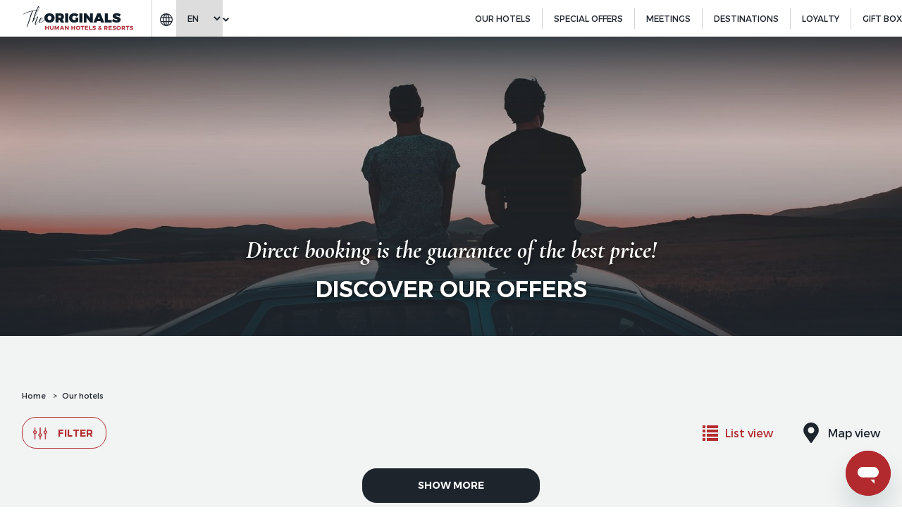

--- FILE ---
content_type: text/html; charset=UTF-8
request_url: https://www.theoriginalshotels.com/en/hotels
body_size: 59813
content:
<!doctype html>
<html dir="ltr" lang="en" data-lang="" data-template="group-hotel" data-template-source="seh">
<head>
<script>
	var galaxyInfo = {
		website_id: 257,
        tvs: 1,
	    cms_id: 4375,
	    iso: "en_US",
	    local: "en",
	    traduction_id: 1,
	    env: "prod",
	    domain_unique_id: "0b22ea4bb34541c08d42d23bd84bb73b",
	    proxy_url: "https://tc.galaxy.tf",
	    proxy_key: "ccd27d45ba2401c0a91c7c3b9a99dfbf",
	    proxy_url_lead: "https://tc.galaxy.tf/leads?key=ccd27d45ba2401c0a91c7c3b9a99dfbf&glx-website-id=257&glx-trad-id=1",
	    proxy_user_pool_id: "",
	    item_previous:"",
	    item_current:"",
	    item_next_item:"",
	    item_count:"0",
	    auto_visibility_start: "",
	    auto_visibility_end: "",
	    visibility_redirect_url: "",
	    locales_theme:"/en/json/locale/257/5/1",
	    live_website: true,
	    backstage: "https://www.travelclick-websolutions.com"
	}
	</script>
<script type="text/javascript" src="https://app.secureprivacy.ai/script/5f1b3ff97df5d20864f53763.js"></script>
<script>
    window.addEventListener("sp_init", function (evt) {
        window.sp.switchLanguage('en');
    }, false);
</script>
<script>var galaxyGMS=function(){var e;return{isUserLoggedIn:function(){try{var r=sessionStorage.getItem("gms_profil_data")||localStorage.getItem("gms_profil_data");return!!(r&&(e=JSON.parse(r))&&e.firstName&&e.timestamp&&45>(+new Date-e.timestamp)/1e3/60)}catch(e){return!1}},userTierKey:function(){if(this.isUserLoggedIn()){var r=e.levelName;if("string"==typeof r)return r.toLowerCase().replace(/ /g,"_")}return!1}}}();</script>

<link rel="preconnect" href="https://fonts.gstatic.com" crossorigin />
<link rel="preload" as="style" href="https://fonts.googleapis.com/css?family=Montserrat:400,400i,700,700i&display=swap&subset=latin,latin-ext"><link rel="stylesheet" href="https://fonts.googleapis.com/css?family=Montserrat:400,400i,700,700i&display=swap&subset=latin,latin-ext" media="print" onload="this.media='all'"><noscript><link rel="stylesheet" href="https://fonts.googleapis.com/css?family=Montserrat:400,400i,700,700i&display=swap&subset=latin,latin-ext"/></noscript>
<link rel="preload" as="style" href="https://fonts.googleapis.com/css?family=Lora:400,400i,700,700i&display=swap&subset=latin,latin-ext"><link rel="stylesheet" href="https://fonts.googleapis.com/css?family=Lora:400,400i,700,700i&display=swap&subset=latin,latin-ext" media="print" onload="this.media='all'"><noscript><link rel="stylesheet" href="https://fonts.googleapis.com/css?family=Lora:400,400i,700,700i&display=swap&subset=latin,latin-ext"/></noscript>
<link rel="preload" as="style" href="https://fonts.googleapis.com/css?family=Cormorant:400,400i,700,700i&display=swap&subset=latin,latin-ext"><link rel="stylesheet" href="https://fonts.googleapis.com/css?family=Cormorant:400,400i,700,700i&display=swap&subset=latin,latin-ext" media="print" onload="this.media='all'"><noscript><link rel="stylesheet" href="https://fonts.googleapis.com/css?family=Cormorant:400,400i,700,700i&display=swap&subset=latin,latin-ext"/></noscript>
<style>
@font-face {
font-family: "TruenoBlk";
src: url("https://document-tc.galaxy.tf/wdotf-5ah48sh83uluni4nnjjp1vbie/truenoblk.otf");
}
@font-face {
font-family: "TruenoSBd";
src: url("https://document-tc.galaxy.tf/wdotf-8yi51c1oyx1fskcwmlc5lnohn/truenosbd.otf");
}
@font-face {
font-family: "TruenoRg";
src: url("https://document-tc.galaxy.tf/wdotf-79kj9eshpjrhemyr1a3yjfa72/truenorg.otf");
}
</style>
<meta name="viewport" content="width=device-width,initial-scale=1,maximum-scale=1,user-scalable=0">
<link rel="preload" href="/integration/seh/public/fonts/trueno/TruenoRg.woff2" crossorigin="anonymous" as="font" type="font/woff2">
<link rel="preload" href="/integration/seh/public/fonts/trueno/TruenoBlk.woff2" crossorigin="anonymous" as="font" type="font/woff2">
<link rel="preload" href="/integration/seh/public/fonts/northwell/Northwell.woff2" crossorigin="anonymous" as="font" type="font/woff2">
<link rel="stylesheet" id="theme-css" href="/css/custom/257/5/main/7d2241c3de3dc78d25597f37fc62d968/main.css" crossorigin="anonymous">

<script>
    var glxMapConfig = {
        load: {
            apiKey: 'AIzaSyA5kF3IVVjrwMwf2MOdHl1JBdbdBOgDas4',
            version: 'v3'
        },
        assets: [{
            type: 'script',
            url: '/integration/seh/public/vendor/infobox.min.js'
        }],
        icons: {
            close: '/integration/seh/public/images/svg/close.svg',
            pin: {
                default: '/integration/seh/public/images/marker-alt.png',
                active: '/integration/seh/public/images/marker-active.png'
            },
        }
    }
</script>



<script>
    console.log('Inside Theme Extension - Global Head', 'prod');
</script>
<!--


<link rel="stylesheet" href="/css/custom/257/287/main/3bb9202ea59fcb5d47913291fb1ac1ac/main.css" /> -->



<script>
  const tcIntegratedDatalayerConfig = {
    website: {
  name: "The Originals Hotels",
  type: '1',
  tvs: '1',
  nbHotel: 



  '685'
 ,
},
    websiteItem: {
  bid: '863971',
  
  hotelId: false,
  
  bookingEngineHotelId: '0',
  bookingEngineProvider: 



"None"
,
  branding: {
    name: 
"The Originals Hotels"
, // new
    brand: 



"not_applicable"
,
    masterBrand: 



"The Originals Hotels"
,
    chainId: 'OGH',
  },
  location: {
    city: "false",
    country: "false",
    countryCode: "",
    state: "false",
  },
  rating: 'false',
  roomTypesCount: 'false'
},
    hotelInDetail: 
{
  
},
    ibe: {
  ibeGeneral: [],
  ibeProductDisplay: []
},
  };
  
  if (!window.GLXExtensions){
    window.GLXExtensions = { tcIntegratedDataLayer: { isEnabled: true, config: tcIntegratedDatalayerConfig } }
  } else {
    window.GLXExtensions.tcIntegratedDataLayer = { isEnabled: true, config: tcIntegratedDatalayerConfig }
  } 
</script>

<link rel="preload" href="/css/custom/257/307/main/3818cb4519861f278de72254b3c63f72/main.css" as="style" onload="this.onload=null;this.rel='stylesheet'">
<noscript><link rel="stylesheet" href="/css/custom/257/307/main/3818cb4519861f278de72254b3c63f72/main.css" /></noscript>
<link rel="preload" href="/css/custom/257/311/main/ad3badd10ad1ad745ff191215b0e0d14/main.css" as="style" onload="this.onload=null;this.rel='stylesheet'">
<noscript><link rel="stylesheet" href="/css/custom/257/311/main/ad3badd10ad1ad745ff191215b0e0d14/main.css"></noscript>
<script>
  if (!window.GLXExtensions) window.GLXExtensions = {};
  window.GLXExtensions.tcGuestPortal = { isEnabled: true };
  (function () {
    const crossDomainParam = /gms=([^&]*)/.exec(window.location.hash);
   if (crossDomainParam) {
      window.GLXExtensions.tcGuestPortal.crossDomain = {
        param: crossDomainParam[1]
      };
      const newURL = new URL(window.location.href);
      newURL.hash = '';
      history.replaceState(null, '', newURL);
    }
  })();

  // title from the unit level
  const gp_titles_website = "mr,mrs,miss,dr,prof,mr&mrs,mr&miss,othertitle";
  const gp_titles_arr = !gp_titles_website ? null : gp_titles_website.split(",");
  if (gp_titles_arr) {
    window.GLXExtensions.tcGuestPortal.gmsTitles = gp_titles_arr;
  }
</script>
<script>
    console.log('Inside Theme Extension - Global Head', 'prod');
</script>
<!--


<link rel="stylesheet" href="/css/custom/257/369/main/80e14376d68ab9a227877222274fea66/main.css" /> -->
<style>
/* While loading */
glx-tc-lead-rate:not([data-state="ready"]) {
    opacity: 0.5;
    cursor: wait;
}
/* avoid content jumping after loading in case there is no fallback */
glx-tc-lead-rate-member-value,
glx-tc-lead-rate-value {
    &:empty::before {
        content: '\00a0'; /* &nbsp; equivalent to force taking space */
    }
}
/* If there is no rate or fallback, we hide the rate */
glx-tc-lead-rate[data-empty="true"] {
    display: none!important;
}
</style>


<!-- webcomponents for rates from proxy -->
<script type="module" src="/integration-tools/rate-components/public/rates-proxy.js?v1.3.0" ></script>


<link rel="icon" type="image/png" href="https://cdn.galaxy.tf/uploads/images/website_favicon/001/652/787/favicon-ogh.png" sizes="192x192" />
<link type="image/x-icon" href="https://cdn.galaxy.tf/uploads/images/website_favicon/001/652/787/favicon-ogh.ico" rel="shortcut icon"/>
<link rel="icon" type="image/png" href="https://cdn.galaxy.tf/uploads/images/website_favicon/001/652/787/favicon-ogh-1.png" sizes="16x16" />
<link rel="icon" type="image/png" href="https://cdn.galaxy.tf/uploads/images/website_favicon/001/652/787/favicon-ogh-20.png" sizes="192x192" />
<link rel="icon" type="image/png" href="https://cdn.galaxy.tf/uploads/images/website_favicon/001/652/787/favicon-ogh-3.png" sizes="32x32" />
<link rel="icon" type="image/png" href="https://cdn.galaxy.tf/uploads/images/website_favicon/001/652/787/favicon-ogh-24.png" sizes="512x512" />
<link rel="apple-touch-icon-precomposed" href="https://cdn.galaxy.tf/uploads/images/website_favicon/001/652/787/favicon-ogh-5.png" sizes="57x57" />
<link rel="apple-touch-icon-precomposed" href="https://cdn.galaxy.tf/uploads/images/website_favicon/001/652/787/favicon-ogh-6.png" sizes="60x60" />
<meta name="msapplication-square70x70logo" content="https://cdn.galaxy.tf/uploads/images/website_favicon/001/652/787/favicon-ogh-8.png" />
<meta name="msapplication-TileColor" content="#FFFFFF" />
<link rel="apple-touch-icon-precomposed" href="https://cdn.galaxy.tf/uploads/images/website_favicon/001/652/787/favicon-ogh-9.png" sizes="72x72" />
<link rel="apple-touch-icon-precomposed" href="https://cdn.galaxy.tf/uploads/images/website_favicon/001/652/787/favicon-ogh-10.png" sizes="76x76" />
<link rel="icon" type="image/png" href="https://cdn.galaxy.tf/uploads/images/website_favicon/001/652/787/favicon-ogh-11.png" sizes="96x96" />
<link rel="apple-touch-icon-precomposed" href="https://cdn.galaxy.tf/uploads/images/website_favicon/001/652/787/favicon-ogh-12.png" sizes="114x114" />
<link rel="apple-touch-icon-precomposed" href="https://cdn.galaxy.tf/uploads/images/website_favicon/001/652/787/favicon-ogh-13.png" sizes="120x120" />
<link rel="icon" type="image/png" href="https://cdn.galaxy.tf/uploads/images/website_favicon/001/652/787/favicon-ogh-14.png" sizes="128x128" />
<link rel="apple-touch-icon-precomposed" href="https://cdn.galaxy.tf/uploads/images/website_favicon/001/652/787/favicon-ogh-15.png" sizes="144x144" />
<meta name="msapplication-square150x150logo" content="https://cdn.galaxy.tf/uploads/images/website_favicon/001/652/787/favicon-ogh-16.png" />
<link rel="apple-touch-icon-precomposed" href="https://cdn.galaxy.tf/uploads/images/website_favicon/001/652/787/favicon-ogh-17.png" sizes="152x152" />
<style>.footer__entry .list-logos--center img {
height: 80px;
}</style>

<!-- Meta Pixel Code -->

<script>
!function(f,b,e,v,n,t,s)
{if(f.fbq)return;n=f.fbq=function(){n.callMethod?
n.callMethod.apply(n,arguments):n.queue.push(arguments)};
if(!f._fbq)f._fbq=n;n.push=n;n.loaded=!0;n.version='2.0';
n.queue=[];t=b.createElement(e);t.async=!0;
t.src=v;s=b.getElementsByTagName(e)[0];
s.parentNode.insertBefore(t,s)}(window, document,'script',
'https://connect.facebook.net/en_US/fbevents.js');
fbq('init', '370754915204349');
fbq('track', 'PageView');
</script>
<noscript><img height="1" width="1" style="display:none"
src="https://www.facebook.com/tr?id=370754915204349&ev=PageView&noscript=1"
/></noscript>
<!-- End Meta Pixel Code -->

<script type="text/javascript">
    (function(c,l,a,r,i,t,y){
        c[a]=c[a]||function(){(c[a].q=c[a].q||[]).push(arguments)};
        t=l.createElement(r);t.async=1;t.src="https://www.clarity.ms/tag/"+i;
        y=l.getElementsByTagName(r)[0];y.parentNode.insertBefore(t,y);
    })(window, document, "clarity", "script", "m8urorlnyp");
</script><style>
.section-filters--hotels .result__amenity--label img 
	{
      width: 100px;
	}
</style>


<!-- Conversion Pixel - THE ORIGINALS - Landing Pixel - DO NOT MODIFY -->

<script src=https://secure.adnxs.com/px?id=1593700&seg=30317392&t=1 type="text/javascript"></script>

<!-- End of Conversion Pixel -->
<title>The Originals, Human Hotels & Resorts | Our Hotels</title>
<meta name="description" content="Whatever your budget or travel purpose is, you'll find a passionate hotelier to help you enjoy the best of their property. Find all The Originals Hotels here!" />
<meta name="keywords" content="" />
<meta property="og:site_name" content="The Originals Hotels" />
<meta http-equiv="content-type" content="text/html; charset=UTF-8" />
<meta name="robots" content="index, follow" />
<meta name="google-site-verification" content="m1DdINtqwX1p3ghkCkq_pXsuqhOGK7ji5WKOPl5SL-4" />
<link rel="canonical" href="https://www.theoriginalshotels.com/en/hotels" />
<link rel="alternate" href="https://www.theoriginalshotels.com/hotels" hreflang="fr" />
<link rel="alternate" href="https://www.theoriginalshotels.com/en/hotels" hreflang="en" />
<meta property="og:url" content="https://www.theoriginalshotels.com/en/hotels" />
<meta property="og:title" content="The Originals, Human Hotels & Resorts | Our Hotels" />
<meta property="og:description" content="Whatever your budget or travel purpose is, you'll find a passionate hotelier to help you enjoy the best of their property. Find all The Originals Hotels here!" />
<meta property="og:locale" content="en_US" />
<script type="application/ld+json">{"@context":"https:\/\/schema.org","@type":"BreadcrumbList","itemListElement":[{"@type":"ListItem","position":1,"item":{"@id":"https:\/\/www.theoriginalshotels.com\/en","name":"Home"}},{"@type":"ListItem","position":2,"item":{"@id":"https:\/\/www.theoriginalshotels.com\/en\/hotels","name":"Our hotels"}}]}</script>
<script>var websiteID = 257;</script>
<script>var cms = 4375</script>
<script>var ts_roll_up_tracking = 'enabled';</script>
<script> var ts_analytics = {"master_brand_bid":863971,"brand_bid":863971,"master_brand_chain_id":"OGH"}</script>
<script>
var dl = {"pageLanguage":"en","tvs":"tvs_yes","websiteLanguage":"en","pageSection":"group_page-hotels_list","pageSubSection":"overview","contentGroup":"consideration","globalProduct":"web","event":"datalayer-first-render","productPurchased":"custom","propertyWebsiteLanguages":5,"webHostname":"theoriginalshotels.com","parentHostname":"not_applicable"};
				dl.loggedIn = galaxyGMS.isUserLoggedIn() ? "yes" : "no";
				dl.memberTier = galaxyGMS.userTierKey() ? galaxyGMS.userTierKey() : "null";
</script>
<script>(function(w,d,s,l,i){w[l]=w[l]||[];w[l].push({'gtm.start':
		new Date().getTime(),event:'gtm.js'});var f=d.getElementsByTagName(s)[0],
		j=d.createElement(s),dl=l!='dataLayer'?'&l='+l:'';j.async=true;j.src=
		'https://www.googletagmanager.com/gtm.js?id='+i+dl;f.parentNode.insertBefore(j,f);
		})(window,document,'script','dataLayer','GTM-TL2MM4B');
		</script>

<style>
/* For WYSIWYG content, CSS class are added to figure/images instead of relying only on inline style attribute. These images have the class "glx-cke5-image" added so we can target them safely. */
figure.image_resized.glx-cke5-image[style*="width"] img {
    width: 100%;
    height: auto;
}
</style>
<script>
				(function(w,d,s,l,i){w[l]=w[l]||[];w[l].push({'gtm.start':
				new Date().getTime(),event:'gtm.js'});var f=d.getElementsByTagName(s)[0],
				j=d.createElement(s),dl=l!='dataLayer'?'&l='+l:'';j.async=true;j.src=
				'https://www.googletagmanager.com/gtm.js?id='+i+dl;f.parentNode.insertBefore(j,f);
				})(window,document,'script','dataLayer','GTM-MQBH8T4');
				</script>
<script>_dynamic_base = "https://dynamic.travelclick-websolutions.com"</script>
</head>
<body class="g_group-hotel">
    


    





    <script id="json-all-places" type="application/json">[{"id":1,"_table_name":"country","name":"France","latitude":"46.22764","longitude":"2.21375","radius":700,"regions":[{"id":1,"_table_name":"region","name":"Centre-Val de Loire","latitude":"47.7818587449835","longitude":"1.62568046937893","radius":130,"cities":[{"id":5,"_table_name":"location","name":"Orl\u00e9ans","latitude":"47.90296","longitude":"1.90925","radius":50,"hotels":[{"id":663,"_table_name":"hotel","latitude":"47.73911","longitude":"1.960488","name":"L'Or\u00e9e des Ch\u00eanes"},{"id":1097,"_table_name":"hotel","latitude":"47.89354","longitude":"1.85014","name":"Parc Hotel"}]},{"id":11,"_table_name":"location","name":"Tours","latitude":"47.39414","longitude":"0.68484","radius":30,"hotels":[{"id":7,"_table_name":"hotel","latitude":"47.3880197","longitude":"0.6765524","name":"Au Relais Saint-\u00c9loi"},{"id":205,"_table_name":"hotel","latitude":"47.3407404","longitude":"0.5117794","name":"Hotel Le Cheval Rouge"},{"id":209,"_table_name":"hotel","latitude":"47.422633","longitude":"0.7009262","name":"Hotel La Terrasse"},{"id":779,"_table_name":"hotel","latitude":"47.3624077776","longitude":"0.6612077777","name":"Ch\u00e2teau de Beaulieu et Magnolia Spa"},{"id":871,"_table_name":"hotel","latitude":"47.3673283","longitude":"0.7173404","name":"Hotel Ambacia"}]},{"id":89,"_table_name":"location","name":"Bourges","latitude":"47.081012","longitude":"2.398782","radius":30,"hotels":[{"id":107,"_table_name":"hotel","latitude":"47.0934982","longitude":"2.3936439","name":"Hotel Le Berry"},{"id":109,"_table_name":"hotel","latitude":"47.0933078","longitude":"2.3943228","name":"Hotel Bourges - Train Station"}]},{"id":125,"_table_name":"location","name":"Chartres","latitude":"48.443854","longitude":"1.489012","radius":30,"hotels":[{"id":997,"_table_name":"hotel","latitude":"48.4476238886","longitude":"1.4817963887","name":"Hotel Les Po\u00e8mes de Chartres"}]},{"id":127,"_table_name":"location","name":"Dreux","latitude":"48.736134","longitude":"1.370889","radius":50,"hotels":[{"id":149,"_table_name":"hotel","latitude":"48.7462967","longitude":"1.3424629","name":"Hotel des Lys"}]},{"id":129,"_table_name":"location","name":"Brezolles","latitude":"48.690274","longitude":"1.07253","radius":50,"hotels":[{"id":151,"_table_name":"hotel","latitude":"48.6897515","longitude":"1.0810963","name":"Le Relais des Carnutes"}]},{"id":179,"_table_name":"location","name":"Villandry","latitude":"47.339333","longitude":"0.512","radius":30,"hotels":[]},{"id":181,"_table_name":"location","name":"Montbazon","latitude":"47.2869839","longitude":"0.713777","radius":50,"hotels":[]},{"id":183,"_table_name":"location","name":"Chambray-l\u00e8s-Tours","latitude":"47.3376625","longitude":"0.7013087","radius":50,"hotels":[]},{"id":185,"_table_name":"location","name":"Amboise","latitude":"47.413326","longitude":"0.984407","radius":50,"hotels":[{"id":659,"_table_name":"hotel","latitude":"47.4550309","longitude":"1.0987526","name":"H\u00f4tel & SPA du Domaine des Th\u00f4meaux"}]},{"id":201,"_table_name":"location","name":"Vend\u00f4me","latitude":"47.792551","longitude":"1.065343","radius":50,"hotels":[]},{"id":225,"_table_name":"location","name":"La Chapelle-Saint-Mesmin","latitude":"47.887274","longitude":"1.84021","radius":30,"hotels":[]},{"id":573,"_table_name":"location","name":"Bannegon","latitude":"46.800109","longitude":"2.714471","radius":50,"hotels":[]},{"id":581,"_table_name":"location","name":"Veign\u00e9","latitude":"47.286057","longitude":"0.737711","radius":50,"hotels":[]},{"id":583,"_table_name":"location","name":"Mosnes","latitude":"47.4553129","longitude":"1.098697","radius":50,"hotels":[]},{"id":585,"_table_name":"location","name":"Nazelles-N\u00e9gron","latitude":"47.433241","longitude":"0.949045","radius":50,"hotels":[{"id":661,"_table_name":"hotel","latitude":"47.436272","longitude":"0.9668502","name":"Ch\u00e2teau de Perreux"}]},{"id":587,"_table_name":"location","name":"La Fert\u00e9-Saint-Aubin","latitude":"47.720027","longitude":"1.941008","radius":50,"hotels":[]},{"id":609,"_table_name":"location","name":"Manou","latitude":"48.5196479","longitude":"0.980111","radius":50,"hotels":[{"id":685,"_table_name":"hotel","latitude":"48.52655","longitude":"0.98893","name":"Auberge du Moulin \u00e0 Vent"}]},{"id":695,"_table_name":"location","name":"Jou\u00e9-l\u00e8s-Tours","latitude":"47.351861","longitude":"0.6613099","radius":50,"hotels":[]},{"id":709,"_table_name":"location","name":"Saint-Gervais-la-For\u00eat","latitude":"47.561093","longitude":"1.361681","radius":50,"hotels":[]},{"id":743,"_table_name":"location","name":"Luynes","latitude":"47.384882","longitude":"0.554293","radius":50,"hotels":[]},{"id":771,"_table_name":"location","name":"Saint-Avertin","latitude":"47.367854","longitude":"0.726905","radius":30,"hotels":[]},{"id":879,"_table_name":"location","name":"Anet","latitude":"48.855978","longitude":"1.439517","radius":50,"hotels":[{"id":995,"_table_name":"hotel","latitude":"48.84969","longitude":"1.42644","name":"Hotel La Dousseine"}]},{"id":885,"_table_name":"location","name":"Le Poin\u00e7onnet","latitude":"46.764548","longitude":"1.718675","radius":50,"hotels":[]},{"id":887,"_table_name":"location","name":"Chinon","latitude":"47.167296","longitude":"0.240385","radius":50,"hotels":[]},{"id":889,"_table_name":"location","name":"Loches","latitude":"47.128158","longitude":"0.997664","radius":50,"hotels":[{"id":1011,"_table_name":"hotel","latitude":"47.12700","longitude":"1.00004","name":"Hotel Le George"}]},{"id":891,"_table_name":"location","name":"Montrichard","latitude":"47.343127","longitude":"1.183623","radius":50,"hotels":[]},{"id":1187,"_table_name":"location","name":"Blois","latitude":"47.58609","longitude":"1.33595","radius":30,"hotels":[]},{"id":1189,"_table_name":"location","name":"Ch\u00e2teauroux","latitude":"46.81143","longitude":"1.68678","radius":50,"hotels":[]},{"id":1191,"_table_name":"location","name":"Nogent-le-Rotrou","latitude":"48.32176","longitude":"0.82178","radius":50,"hotels":[]},{"id":1193,"_table_name":"location","name":"Saint-Amand-Montrond","latitude":"46.72549","longitude":"2.50560","radius":50,"hotels":[]},{"id":1525,"_table_name":"location","name":"Tournon-Saint-Martin","latitude":"46.73570","longitude":"0.95317","radius":50,"hotels":[{"id":1149,"_table_name":"hotel","latitude":"46.74497","longitude":"0.97589","name":"Manoir de Pierre Lev\u00e9e"}]},{"id":1669,"_table_name":"location","name":"Saint Doulchard","latitude":"47.09978","longitude":"2.37296","radius":30,"hotels":[{"id":1181,"_table_name":"hotel","latitude":"47.12166","longitude":"2.36751","name":"Hotel Bourges North"}]},{"id":1691,"_table_name":"location","name":"L\u00e9mer\u00e9","latitude":"47.08312","longitude":"0.33588","radius":30,"hotels":[]},{"id":1791,"_table_name":"location","name":"Saran","latitude":"47.94791","longitude":"1.88073","radius":50,"hotels":[{"id":843,"_table_name":"hotel","latitude":"47.93971","longitude":"1.89265","name":"Hotel Orl\u00e9ans North"}]}]},{"id":3,"_table_name":"region","name":"Nouvelle-Aquitaine","latitude":"44.9841487143435","longitude":"-0.6168913243865","radius":200,"cities":[{"id":77,"_table_name":"location","name":"La Rochelle","latitude":"46.16033","longitude":"-1.15114","radius":30,"hotels":[{"id":95,"_table_name":"hotel","latitude":"46.1500489","longitude":"-1.304023","name":"Hotel de R\u00e9"},{"id":97,"_table_name":"hotel","latitude":"45.93964","longitude":"-0.96017","name":"Hotel Roca-Fortis"},{"id":701,"_table_name":"hotel","latitude":"46.1481322","longitude":"-1.3048515","name":"Les Vignes de la Chapelle"},{"id":1287,"_table_name":"hotel","latitude":"46.15731","longitude":"-1.14991","name":"H\u00f4tel Le Yachtman"}]},{"id":79,"_table_name":"location","name":"Royan","latitude":"45.623027","longitude":"-1.043182","radius":20,"hotels":[{"id":89,"_table_name":"hotel","latitude":"45.62606","longitude":"-1.05003","name":"Hotel Miramar"},{"id":99,"_table_name":"hotel","latitude":"45.6221302","longitude":"-1.0375971","name":"Hotel Corinna"},{"id":699,"_table_name":"hotel","latitude":"45.6375","longitude":"-1.0745611","name":"R\u00e9sidence de Rohan"}]},{"id":81,"_table_name":"location","name":"Puilboreau","latitude":"46.1851158","longitude":"-1.1179716","radius":50,"hotels":[]},{"id":83,"_table_name":"location","name":"Sainte-Marie-de-R\u00e9","latitude":"46.151627","longitude":"-1.312062","radius":30,"hotels":[]},{"id":85,"_table_name":"location","name":"Rochefort","latitude":"45.936698","longitude":"-0.961697","radius":50,"hotels":[]},{"id":87,"_table_name":"location","name":"Saintes","latitude":"45.744175","longitude":"-0.633389","radius":30,"hotels":[{"id":1329,"_table_name":"hotel","latitude":"45.74862","longitude":"-0.66067","name":"H\u00f4tel des Ar\u00e8nes"}]},{"id":91,"_table_name":"location","name":"Tulle","latitude":"45.26565","longitude":"1.771697","radius":30,"hotels":[]},{"id":93,"_table_name":"location","name":"Arnac-Pompadour","latitude":"45.398331","longitude":"1.383885","radius":50,"hotels":[]},{"id":107,"_table_name":"location","name":"Bergerac","latitude":"44.853806","longitude":"0.483392","radius":50,"hotels":[{"id":129,"_table_name":"hotel","latitude":"44.85537","longitude":"0.48247","name":"H\u00f4tel de Bordeaux"}]},{"id":109,"_table_name":"location","name":"Chancelade","latitude":"45.204188","longitude":"0.664189","radius":50,"hotels":[]},{"id":111,"_table_name":"location","name":"Sarlat-la-Can\u00e9da","latitude":"44.890891","longitude":"1.217292","radius":50,"hotels":[{"id":133,"_table_name":"hotel","latitude":"44.92946","longitude":"1.20488","name":"Hotel Albizia"}]},{"id":149,"_table_name":"location","name":"Arcachon","latitude":"44.652297","longitude":"-1.1785016","radius":50,"hotels":[]},{"id":151,"_table_name":"location","name":"M\u00e9rignac","latitude":"44.8448769","longitude":"-0.656358","radius":30,"hotels":[]},{"id":153,"_table_name":"location","name":"Gradignan","latitude":"44.774267","longitude":"-0.618945","radius":50,"hotels":[]},{"id":155,"_table_name":"location","name":"Lormont","latitude":"44.880163","longitude":"-0.523108","radius":50,"hotels":[]},{"id":157,"_table_name":"location","name":"Bruges","latitude":"44.88179","longitude":"-0.61275","radius":50,"hotels":[]},{"id":159,"_table_name":"location","name":"Bordeaux","latitude":"44.83779","longitude":"-0.57918","radius":50,"hotels":[{"id":175,"_table_name":"hotel","latitude":"44.8420407","longitude":"-0.671338","name":"Hotel du Phare"},{"id":177,"_table_name":"hotel","latitude":"44.7748379","longitude":"-0.6433179","name":"Hotel Bordeaux Porte du Bassin"},{"id":179,"_table_name":"hotel","latitude":"44.8355594444","longitude":"-0.6879430553","name":"Hotel Bordeaux Airport"},{"id":183,"_table_name":"hotel","latitude":"44.88775","longitude":"-0.59241","name":"Hotel Bordeaux Lake"}]},{"id":161,"_table_name":"location","name":"Coutras","latitude":"45.04067","longitude":"-0.129361","radius":50,"hotels":[]},{"id":195,"_table_name":"location","name":"Castets","latitude":"43.881922","longitude":"-1.145308","radius":50,"hotels":[{"id":223,"_table_name":"hotel","latitude":"43.8711911112","longitude":"-1.1378197219","name":"Hotel Les Bruy\u00e8res"}]},{"id":197,"_table_name":"location","name":"Dax","latitude":"43.708608","longitude":"-1.051945","radius":30,"hotels":[{"id":225,"_table_name":"hotel","latitude":"43.708616","longitude":"-1.048411","name":"Hotel Les Thermes de l'Avenue"}]},{"id":199,"_table_name":"location","name":"Ondres","latitude":"43.561101","longitude":"-1.448208","radius":50,"hotels":[]},{"id":229,"_table_name":"location","name":"Damazan","latitude":"44.2905","longitude":"0.276419","radius":50,"hotels":[{"id":259,"_table_name":"hotel","latitude":"44.286537","longitude":"0.269553","name":"Hotel de la Confluence"}]},{"id":291,"_table_name":"location","name":"Biarritz","latitude":"43.48315","longitude":"-1.55863","radius":30,"hotels":[{"id":227,"_table_name":"hotel","latitude":"43.5693499","longitude":"-1.442209","name":"Hotel Le Lodge"}]},{"id":293,"_table_name":"location","name":"Pau","latitude":"43.2951","longitude":"-0.370797","radius":30,"hotels":[{"id":329,"_table_name":"hotel","latitude":"43.30131","longitude":"-0.37281","name":"Villa Montpensier"}]},{"id":295,"_table_name":"location","name":"Orthez","latitude":"43.48756","longitude":"-0.7739279","radius":50,"hotels":[]},{"id":297,"_table_name":"location","name":"Lescar","latitude":"43.333177","longitude":"-0.434402","radius":50,"hotels":[]},{"id":371,"_table_name":"location","name":"Bressuire","latitude":"46.84246","longitude":"-0.492866","radius":50,"hotels":[]},{"id":373,"_table_name":"location","name":"Niort","latitude":"46.32372","longitude":"-0.46478","radius":30,"hotels":[{"id":423,"_table_name":"hotel","latitude":"46.321207","longitude":"-0.412019","name":"Hotel La Grange"}]},{"id":399,"_table_name":"location","name":"Poitiers","latitude":"46.580224","longitude":"0.340375","radius":40,"hotels":[{"id":451,"_table_name":"hotel","latitude":"46.58164","longitude":"0.33402","name":"Hotel Continental"},{"id":851,"_table_name":"hotel","latitude":"46.66322","longitude":"0.36711","name":"Hotel Alteora"}]},{"id":401,"_table_name":"location","name":"Limoges","latitude":"45.83362","longitude":"1.26111","radius":25,"hotels":[{"id":453,"_table_name":"hotel","latitude":"45.8374596","longitude":"1.2615748","name":"Hotel Saint-Martial"},{"id":459,"_table_name":"hotel","latitude":"46.1075559","longitude":"1.3669361","name":"Hotel de France"}]},{"id":403,"_table_name":"location","name":"Bessines-sur-Gartempe","latitude":"46.109223","longitude":"1.3689119","radius":50,"hotels":[]},{"id":405,"_table_name":"location","name":"Feytiat","latitude":"45.808116","longitude":"1.330616","radius":50,"hotels":[{"id":1207,"_table_name":"hotel","latitude":"45.80975","longitude":"1.29888","name":" Limoges Sud-Feytiat"}]},{"id":533,"_table_name":"location","name":"Meyrals","latitude":"44.899188","longitude":"1.06376","radius":50,"hotels":[]},{"id":535,"_table_name":"location","name":"Saint-Ybard","latitude":"45.447162","longitude":"1.520802","radius":50,"hotels":[]},{"id":537,"_table_name":"location","name":"Hagetmau","latitude":"43.657132","longitude":"-0.591035","radius":50,"hotels":[]},{"id":539,"_table_name":"location","name":"Saubion","latitude":"43.671017","longitude":"-1.348373","radius":50,"hotels":[]},{"id":541,"_table_name":"location","name":"Bidart","latitude":"43.439236","longitude":"-1.590062","radius":50,"hotels":[]},{"id":543,"_table_name":"location","name":"Arbonne","latitude":"43.432253","longitude":"-1.551382","radius":50,"hotels":[]},{"id":617,"_table_name":"location","name":"Nieuil","latitude":"45.879346","longitude":"0.501077","radius":50,"hotels":[]},{"id":619,"_table_name":"location","name":"Saint-Preuil","latitude":"45.596261","longitude":"-0.17088","radius":50,"hotels":[]},{"id":621,"_table_name":"location","name":"Vaux-sur-Mer","latitude":"45.645123","longitude":"-1.060334","radius":50,"hotels":[]},{"id":623,"_table_name":"location","name":"Availles-en-Ch\u00e2tellerault","latitude":"46.756355","longitude":"0.577808","radius":50,"hotels":[]},{"id":625,"_table_name":"location","name":"Mazi\u00e8res-en-Gatine","latitude":"46.53348","longitude":"-0.32271","radius":50,"hotels":[]},{"id":723,"_table_name":"location","name":"Cognac","latitude":"45.691046","longitude":"-0.328744","radius":30,"hotels":[]},{"id":731,"_table_name":"location","name":"Trizay","latitude":"45.882253","longitude":"-0.896975","radius":50,"hotels":[]},{"id":733,"_table_name":"location","name":"Bidarray","latitude":"43.265573","longitude":"-1.350543","radius":50,"hotels":[]},{"id":753,"_table_name":"location","name":"Chasseneuil-du-Poitou","latitude":"46.650703","longitude":"0.374772","radius":50,"hotels":[]},{"id":763,"_table_name":"location","name":"Terc\u00e9","latitude":"46.518012","longitude":"0.564561","radius":50,"hotels":[]},{"id":765,"_table_name":"location","name":"Auriac-du-P\u00e9rigord","latitude":"45.107172","longitude":"1.135054","radius":50,"hotels":[]},{"id":779,"_table_name":"location","name":"Saint-Coutant-le-Grand","latitude":"45.953167","longitude":"-0.768881","radius":50,"hotels":[]},{"id":785,"_table_name":"location","name":"Terrasson-Lavilledieu","latitude":"45.12756","longitude":"1.305566","radius":30,"hotels":[]},{"id":823,"_table_name":"location","name":"Saint Junien","latitude":"45.88716","longitude":"0.901165","radius":50,"hotels":[{"id":929,"_table_name":"hotel","latitude":"45.8898761113","longitude":"0.902336389","name":"Hotel Le Boeuf Rouge"}]},{"id":835,"_table_name":"location","name":"Ainhoa","latitude":"43.306764","longitude":"-1.498918","radius":50,"hotels":[]},{"id":867,"_table_name":"location","name":"Ronce les Bains","latitude":"45.796848","longitude":"-1.1615629","radius":50,"hotels":[]},{"id":869,"_table_name":"location","name":"Saint-Pardoux-l'Ortigier","latitude":"45.297466","longitude":"1.577676","radius":50,"hotels":[]},{"id":871,"_table_name":"location","name":"Brive-la-Gaillarde","latitude":"45.15955","longitude":"1.53394","radius":30,"hotels":[{"id":111,"_table_name":"hotel","latitude":"45.2796481","longitude":"1.7935209","name":"Hotel Tulle"},{"id":985,"_table_name":"hotel","latitude":"45.3057274006536","longitude":"1.56163333531918","name":"Hotel Restaurant Les Coquelicots"}]},{"id":875,"_table_name":"location","name":"La Souterraine","latitude":"46.239087","longitude":"1.482986","radius":50,"hotels":[]},{"id":881,"_table_name":"location","name":"Tresses","latitude":"44.847789","longitude":"-0.46405","radius":50,"hotels":[]},{"id":913,"_table_name":"location","name":"Chauray","latitude":"46.360714","longitude":"-0.37488","radius":50,"hotels":[]},{"id":935,"_table_name":"location","name":"Saint-Trojan-les-Bains","latitude":"45.841986","longitude":"-1.207759","radius":50,"hotels":[]},{"id":967,"_table_name":"location","name":"Angoul\u00eame","latitude":"45.64838","longitude":"0.15624","radius":50,"hotels":[{"id":697,"_table_name":"hotel","latitude":"45.60052","longitude":"-0.16276","name":"Le Relais de Saint-Preuil"}]},{"id":987,"_table_name":"location","name":"Saint-Maixent-l'\u00c9cole","latitude":"46.41317","longitude":"-0.20341","radius":50,"hotels":[]},{"id":1065,"_table_name":"location","name":"Marennes","latitude":"45.82375","longitude":"-1.10400","radius":50,"hotels":[]},{"id":1277,"_table_name":"location","name":"Bayonne","latitude":"43.492949","longitude":"-1.474841","radius":100,"hotels":[]},{"id":1279,"_table_name":"location","name":"Capbreton","latitude":"43.63784","longitude":"-1.42094","radius":50,"hotels":[]},{"id":1281,"_table_name":"location","name":"Libourne","latitude":"44.91300","longitude":"-0.24399","radius":50,"hotels":[]},{"id":1283,"_table_name":"location","name":"P\u00e9rigueux","latitude":"45.18403","longitude":"0.72111","radius":50,"hotels":[]},{"id":1285,"_table_name":"location","name":"Langon","latitude":"44.55542","longitude":"-0.24513","radius":50,"hotels":[]},{"id":1287,"_table_name":"location","name":"Soorts-Hossegor","latitude":"43.66462","longitude":"-1.39769","radius":50,"hotels":[]},{"id":1289,"_table_name":"location","name":"Montignac","latitude":"45.06433","longitude":"1.16138","radius":50,"hotels":[]},{"id":1299,"_table_name":"location","name":"Loudun","latitude":"47.00897","longitude":"0.08318","radius":50,"hotels":[]},{"id":1301,"_table_name":"location","name":"Thouars","latitude":"46.97615","longitude":"-0.21680","radius":50,"hotels":[{"id":1279,"_table_name":"hotel","latitude":"46.98647","longitude":"-0.22823","name":"H\u00f4tel Thouars"}]},{"id":1303,"_table_name":"location","name":"Agen","latitude":"44.20314","longitude":"0.61636","radius":50,"hotels":[]},{"id":1305,"_table_name":"location","name":"Saint-\u00c9milion","latitude":"44.89439","longitude":"-0.15573","radius":50,"hotels":[]},{"id":1307,"_table_name":"location","name":"Saint-Jean-de-Luz","latitude":"43.38805","longitude":"-1.66305","radius":50,"hotels":[]},{"id":1309,"_table_name":"location","name":"Saint-Jean-Pied-de-Port","latitude":"43.16314","longitude":"-1.23811","radius":50,"hotels":[]},{"id":1313,"_table_name":"location","name":"Ch\u00e2tellerault","latitude":"46.81649","longitude":"0.54815","radius":50,"hotels":[]},{"id":1317,"_table_name":"location","name":"Ile d'Ol\u00e9ron","latitude":"45.94276","longitude":"-1.30719","radius":50,"hotels":[]},{"id":1319,"_table_name":"location","name":"","latitude":"46.15163","longitude":"-1.31206","radius":60,"hotels":[]},{"id":1477,"_table_name":"location","name":"Boucau","latitude":"43.52315","longitude":"-1.48586","radius":50,"hotels":[]},{"id":1485,"_table_name":"location","name":"Dissay","latitude":"46.70030","longitude":"0.43068","radius":50,"hotels":[{"id":1105,"_table_name":"hotel","latitude":"46.69936","longitude":"0.42933","name":"Ch\u00e2teau de Dissay"}]},{"id":1487,"_table_name":"location","name":"Sauternes","latitude":"44.53103","longitude":"-0.34327","radius":50,"hotels":[]},{"id":1493,"_table_name":"location","name":"Vouill\u00e9","latitude":"46.63829","longitude":"0.16769","radius":50,"hotels":[{"id":1119,"_table_name":"hotel","latitude":"46.63547","longitude":"0.19655","name":"Ch\u00e2teau de P\u00e9rigny"}]},{"id":1499,"_table_name":"location","name":"Deux-S\u00e8vres","latitude":"48.82124","longitude":"2.21098","radius":60,"hotels":[]},{"id":1517,"_table_name":"location","name":"Saint-Palais-sur-mer","latitude":"45.64290","longitude":"-1.08587","radius":50,"hotels":[{"id":1133,"_table_name":"hotel","latitude":"45.64095","longitude":"-1.08524","name":"La Villa West & Spa"}]},{"id":1519,"_table_name":"location","name":"Laruns","latitude":"42.98764","longitude":"-0.42627","radius":50,"hotels":[]},{"id":1555,"_table_name":"location","name":"Ch\u00e2telaillon-Plage","latitude":"46.06968","longitude":"-1.08854","radius":60,"hotels":[{"id":1179,"_table_name":"hotel","latitude":"46.07831","longitude":"-1.09156","name":"Hotel Victoria"}]},{"id":1573,"_table_name":"location","name":"Pau","latitude":"43.29631","longitude":"-0.37381","radius":60,"hotels":[]},{"id":1677,"_table_name":"location","name":" Parentis-en-Born","latitude":"44.35262","longitude":"-1.07300","radius":30,"hotels":[{"id":1191,"_table_name":"hotel","latitude":"44.34381","longitude":"-1.09753","name":"Hotel Lakeside"}]},{"id":1683,"_table_name":"location","name":"Biscarrosse","latitude":"44.39466","longitude":"-1.16422","radius":30,"hotels":[]},{"id":1723,"_table_name":"location","name":"Samazan","latitude":"44.43566","longitude":"0.11232","radius":50,"hotels":[{"id":1225,"_table_name":"hotel","latitude":"44.43566","longitude":"0.11232","name":"H\u00f4tel Le Relais des Deux Mers"}]},{"id":1727,"_table_name":"location","name":"Marmande","latitude":"44.50048","longitude":"0.15987","radius":50,"hotels":[]},{"id":1737,"_table_name":"location","name":"Ch\u00e2teaubernard","latitude":"45.67394","longitude":"-0.31427","radius":60,"hotels":[{"id":1227,"_table_name":"hotel","latitude":"45.68623","longitude":"-0.29089","name":"Domaine de l'Echassier"}]},{"id":1755,"_table_name":"location","name":"","latitude":"45.18717","longitude":"0.70899","radius":60,"hotels":[{"id":1235,"_table_name":"hotel","latitude":"45.18717","longitude":"0.70899","name":"Hotel Regina"}]},{"id":1761,"_table_name":"location","name":"Chasseneuil-du-Poitou","latitude":"46.64891","longitude":"0.36474","radius":60,"hotels":[]},{"id":1801,"_table_name":"location","name":"Cap Ferret","latitude":"44.79545","longitude":"-1.14778","radius":40,"hotels":[{"id":1295,"_table_name":"hotel","latitude":"44.65523","longitude":"-1.24751","name":"Kaze Oc\u00e9an"}]},{"id":1807,"_table_name":"location","name":"Lacanau","latitude":"44.97846","longitude":"-1.07574","radius":30,"hotels":[{"id":1339,"_table_name":"hotel","latitude":"44.992023","longitude":"-1.1714475","name":"H\u00f4tel Vitalparc"}]}]},{"id":5,"_table_name":"region","name":"Brittany","latitude":"48.237348","longitude":"-3.316426","radius":170,"cities":[{"id":19,"_table_name":"location","name":"Plougonvelin","latitude":"48.34142","longitude":"-4.71871","radius":50,"hotels":[]},{"id":21,"_table_name":"location","name":"Saint-Joachim","latitude":"47.3731943","longitude":"-2.3129535","radius":50,"hotels":[{"id":19,"_table_name":"hotel","latitude":"47.37294","longitude":"-2.21406","name":"La Mare aux Oiseaux"}]},{"id":101,"_table_name":"location","name":"Lamballe","latitude":"48.468637","longitude":"-2.517322","radius":50,"hotels":[]},{"id":103,"_table_name":"location","name":"Paimpol","latitude":"48.779782","longitude":"-3.048828","radius":50,"hotels":[]},{"id":105,"_table_name":"location","name":"Perros-Guirec","latitude":"48.815456","longitude":"-3.444943","radius":30,"hotels":[{"id":127,"_table_name":"hotel","latitude":"48.8158682","longitude":"-3.4438881","name":"Hotel de Perros"},{"id":623,"_table_name":"hotel","latitude":"48.8178135","longitude":"-3.4430359","name":"Hotel Les Costans"}]},{"id":131,"_table_name":"location","name":"Quimperl\u00e9","latitude":"47.872586","longitude":"-3.547546","radius":50,"hotels":[]},{"id":133,"_table_name":"location","name":"Roscoff","latitude":"48.726199","longitude":"-3.985325","radius":50,"hotels":[{"id":155,"_table_name":"hotel","latitude":"48.7237321","longitude":"-3.9879297","name":"Hotel Armen Le Triton"}]},{"id":135,"_table_name":"location","name":"Douarnenez","latitude":"48.093228","longitude":"-4.328619","radius":30,"hotels":[{"id":627,"_table_name":"hotel","latitude":"48.0959481","longitude":"-4.3301234","name":"Clos de Vallombreuse"}]},{"id":137,"_table_name":"location","name":"Carantec","latitude":"48.667815","longitude":"-3.914055","radius":50,"hotels":[{"id":159,"_table_name":"hotel","latitude":"48.6668218","longitude":"-3.9141067","name":"Hotel La Baie de Morlaix"}]},{"id":139,"_table_name":"location","name":"Brest","latitude":"48.39039","longitude":"-4.48608","radius":30,"hotels":[{"id":1333,"_table_name":"hotel","latitude":"48.39060","longitude":"-4.49051","name":"H\u00f4tel de la Paix"}]},{"id":141,"_table_name":"location","name":"Saint-Martin-des-Champs","latitude":"48.575421","longitude":"-3.844091","radius":50,"hotels":[]},{"id":169,"_table_name":"location","name":"Rennes","latitude":"48.11727","longitude":"-1.67779","radius":30,"hotels":[{"id":197,"_table_name":"hotel","latitude":"48.03449","longitude":"-1.71238","name":"Hotel La Chaussairie"},{"id":631,"_table_name":"hotel","latitude":"48.1159851","longitude":"-1.6048761","name":"Le Germinal"},{"id":1125,"_table_name":"hotel","latitude":"48.0852","longitude":"-1.62297","name":"Hotel Rennes South Chantepie"}]},{"id":171,"_table_name":"location","name":"Chartres-de-Bretagne","latitude":"48.040898","longitude":"-1.707289","radius":50,"hotels":[]},{"id":173,"_table_name":"location","name":"Saint-Brice-en-Cogl\u00e8s","latitude":"48.411428","longitude":"-1.365536","radius":50,"hotels":[{"id":199,"_table_name":"hotel","latitude":"48.41106","longitude":"-1.36681","name":"Hotel Le Lion d'Or"}]},{"id":175,"_table_name":"location","name":"Saint-Malo","latitude":"48.64934","longitude":"-2.02567","radius":30,"hotels":[]},{"id":177,"_table_name":"location","name":"Vezin-le-Coquet","latitude":"48.118465","longitude":"-1.755908","radius":30,"hotels":[]},{"id":251,"_table_name":"location","name":"Vannes","latitude":"47.658236","longitude":"-2.760847","radius":30,"hotels":[{"id":283,"_table_name":"hotel","latitude":"47.6607242","longitude":"-2.7560766","name":"Hotel Le Maury"}]},{"id":253,"_table_name":"location","name":"Lorient","latitude":"47.7482524","longitude":"-3.3702449","radius":30,"hotels":[{"id":291,"_table_name":"hotel","latitude":"47.7349393","longitude":"-3.3659989","name":"Hotel Les Oc\u00e9anes"}]},{"id":255,"_table_name":"location","name":"Pontivy","latitude":"48.066152","longitude":"-2.967056","radius":50,"hotels":[{"id":287,"_table_name":"hotel","latitude":"48.0718204","longitude":"-2.9634415","name":"Hotel du Ch\u00e2teau"}]},{"id":257,"_table_name":"location","name":"Bono","latitude":"47.640443","longitude":"-2.947753","radius":50,"hotels":[]},{"id":553,"_table_name":"location","name":"Trebeurden","latitude":"48.769253","longitude":"-3.566092","radius":50,"hotels":[]},{"id":555,"_table_name":"location","name":"Locquirec","latitude":"48.692623","longitude":"-3.645083","radius":50,"hotels":[]},{"id":557,"_table_name":"location","name":"N\u00e9vez","latitude":"47.819167","longitude":"-3.79258","radius":50,"hotels":[]},{"id":559,"_table_name":"location","name":"Cesson-S\u00e9vign\u00e9","latitude":"48.119472","longitude":"-1.602923","radius":50,"hotels":[]},{"id":561,"_table_name":"location","name":"Quimper","latitude":"47.99754","longitude":"-4.09790","radius":30,"hotels":[{"id":635,"_table_name":"hotel","latitude":"48.0028624","longitude":"-4.1544505","name":"Manoir des Indes"},{"id":783,"_table_name":"hotel","latitude":"48.11388","longitude":"-4.23728","name":"Manoir de Mo\u00ebllien"},{"id":1383,"_table_name":"hotel","latitude":"47.87665","longitude":"-4.11546","name":"Grand H\u00f4tel Abbatiale B\u00e9node"}]},{"id":563,"_table_name":"location","name":"Brignogan-Plage","latitude":"48.664062","longitude":"-4.326471","radius":50,"hotels":[]},{"id":565,"_table_name":"location","name":"Parign\u00e9","latitude":"48.427679","longitude":"-1.191731","radius":50,"hotels":[]},{"id":697,"_table_name":"location","name":"Plon\u00e9vez-Porzay","latitude":"48.125787","longitude":"-4.220437","radius":50,"hotels":[]},{"id":713,"_table_name":"location","name":"Ploemel","latitude":"47.65102","longitude":"-3.071644","radius":50,"hotels":[]},{"id":773,"_table_name":"location","name":"Pl\u00e9rin","latitude":"48.534928","longitude":"-2.770404","radius":50,"hotels":[]},{"id":817,"_table_name":"location","name":"Saint-Quay-Portrieux","latitude":"48.6480279","longitude":"-2.828941","radius":50,"hotels":[]},{"id":819,"_table_name":"location","name":"Le Tronchet","latitude":"48.492655","longitude":"-1.839766","radius":50,"hotels":[]},{"id":873,"_table_name":"location","name":"Dinan","latitude":"48.454366","longitude":"-2.047327","radius":50,"hotels":[{"id":989,"_table_name":"hotel","latitude":"48.4501125","longitude":"-2.0434783","name":"Hotel du Ch\u00e2teau"}]},{"id":883,"_table_name":"location","name":"Roz-sur-Couesnon","latitude":"48.58906","longitude":"-1.5913759","radius":50,"hotels":[]},{"id":1159,"_table_name":"location","name":"Concarneau","latitude":"47.87283","longitude":"-3.92073","radius":50,"hotels":[]},{"id":1161,"_table_name":"location","name":"Guingamp","latitude":"48.56137","longitude":"-3.14835","radius":50,"hotels":[]},{"id":1163,"_table_name":"location","name":"Saint-Brieuc","latitude":"48.51418","longitude":"-2.76584","radius":50,"hotels":[{"id":123,"_table_name":"hotel","latitude":"48.466443","longitude":"-2.545878","name":"Hotel Les Caps"},{"id":1315,"_table_name":"hotel","latitude":"48.51586","longitude":"-2.76326","name":"Hotel Ker-Izel"}]},{"id":1165,"_table_name":"location","name":"Lannion","latitude":"48.73208","longitude":"-3.45914","radius":50,"hotels":[]},{"id":1167,"_table_name":"location","name":"Auray","latitude":"47.66649","longitude":"-2.98377","radius":50,"hotels":[]},{"id":1169,"_table_name":"location","name":"Morlaix","latitude":"48.57761","longitude":"-3.82823","radius":50,"hotels":[]},{"id":1171,"_table_name":"location","name":"Pont-Aven","latitude":"47.85637","longitude":"-3.74464","radius":50,"hotels":[]},{"id":1173,"_table_name":"location","name":"Audincourt","latitude":"47.48172","longitude":"6.84062","radius":50,"hotels":[]},{"id":1175,"_table_name":"location","name":"Foug\u00e8res","latitude":"48.35156","longitude":"-1.20463","radius":50,"hotels":[]},{"id":1177,"_table_name":"location","name":"Saint-Briac-sur-Mer","latitude":"48.61935","longitude":"-2.13269","radius":50,"hotels":[]},{"id":1179,"_table_name":"location","name":"Saint-Lunaire","latitude":"48.63476","longitude":"-2.10802","radius":50,"hotels":[]},{"id":1461,"_table_name":"location","name":"Carnac","latitude":"47.58469","longitude":"-3.07779","radius":50,"hotels":[]},{"id":1501,"_table_name":"location","name":"Chantepie","latitude":"48.088155","longitude":"-1.617148","radius":50,"hotels":[]},{"id":1553,"_table_name":"location","name":"Landerneau","latitude":"48.45082","longitude":"-4.24844","radius":60,"hotels":[{"id":1175,"_table_name":"hotel","latitude":"48.45839","longitude":"-4.27059","name":" Ara Hotel"}]},{"id":1577,"_table_name":"location","name":"Bono","latitude":"47.63869","longitude":"-2.95319","radius":60,"hotels":[]},{"id":1675,"_table_name":"location","name":"Saint-M\u00e9loir-des-Ondes","latitude":"48.63745","longitude":"-1.90376","radius":30,"hotels":[{"id":1187,"_table_name":"hotel","latitude":"48.61532","longitude":"-1.90507","name":"Domaine du Limonay"}]},{"id":1731,"_table_name":"location","name":"Ouessant","latitude":"48.45510","longitude":"-5.09763","radius":15,"hotels":[{"id":1209,"_table_name":"hotel","latitude":"48.45376","longitude":"-5.09406","name":"H\u00f4tel Sport & Spa, Ile d'Ouessant"}]},{"id":1779,"_table_name":"location","name":"Crozon","latitude":"48.24631","longitude":"-4.48957","radius":50,"hotels":[{"id":1249,"_table_name":"hotel","latitude":"48.22576","longitude":"-4.50509","name":"L'Escale Marine"}]}]},{"id":7,"_table_name":"region","name":"Occitanie","latitude":"43.2450091291835","longitude":"2.10144535430373","radius":180,"cities":[{"id":1,"_table_name":"location","name":"Carcassonne","latitude":"43.21322","longitude":"2.35177","radius":30,"hotels":[]},{"id":17,"_table_name":"location","name":"Albi","latitude":"43.92509","longitude":"2.14864","radius":30,"hotels":[{"id":11,"_table_name":"hotel","latitude":"43.93494","longitude":"2.14719","name":"Hotel Rive Droite"}]},{"id":39,"_table_name":"location","name":"Foix","latitude":"42.96413","longitude":"1.60523","radius":30,"hotels":[{"id":53,"_table_name":"hotel","latitude":"42.9920721","longitude":"1.6154129","name":"Hotel Foix"}]},{"id":53,"_table_name":"location","name":"Quillan","latitude":"42.875129","longitude":"2.18546","radius":50,"hotels":[]},{"id":55,"_table_name":"location","name":"Narbonne","latitude":"43.184277","longitude":"3.003078","radius":50,"hotels":[{"id":59,"_table_name":"hotel","latitude":"43.16734","longitude":"2.98917","name":"Hotel Le Puech"}]},{"id":57,"_table_name":"location","name":"Rodez","latitude":"44.349389","longitude":"2.575986","radius":50,"hotels":[]},{"id":59,"_table_name":"location","name":"L'Hospitalet-du-Larzac","latitude":"43.97316","longitude":"3.195591","radius":50,"hotels":[{"id":63,"_table_name":"hotel","latitude":"43.9850166","longitude":"3.1836441","name":"Hotel Millau South"}]},{"id":143,"_table_name":"location","name":"Nimes","latitude":"43.836699","longitude":"4.360054","radius":50,"hotels":[{"id":167,"_table_name":"hotel","latitude":"43.8145777","longitude":"4.3443525","name":"Hotel Costi\u00e8res"}]},{"id":145,"_table_name":"location","name":"Lab\u00e8ge","latitude":"43.5367334","longitude":"1.5280556","radius":50,"hotels":[{"id":1213,"_table_name":"hotel","latitude":"43.54635","longitude":"1.50445","name":"Hotel Innostar"}]},{"id":147,"_table_name":"location","name":"Gratentour","latitude":"43.722251","longitude":"1.431698","radius":50,"hotels":[]},{"id":163,"_table_name":"location","name":"Saint-Aun\u00e8s","latitude":"43.636932","longitude":"3.966221","radius":50,"hotels":[]},{"id":165,"_table_name":"location","name":"Villeneuve-l\u00e8s-B\u00e9ziers","latitude":"43.320774","longitude":"3.284153","radius":30,"hotels":[{"id":191,"_table_name":"hotel","latitude":"43.32936","longitude":"3.28797","name":"Hotel B\u00e9ziers East"},{"id":795,"_table_name":"hotel","latitude":"43.32749","longitude":"3.28792","name":"Hotel Le Pavillon"}]},{"id":167,"_table_name":"location","name":"Lattes","latitude":"43.567296","longitude":"3.896473","radius":50,"hotels":[]},{"id":227,"_table_name":"location","name":"Figeac","latitude":"44.608288","longitude":"2.032871","radius":50,"hotels":[{"id":257,"_table_name":"hotel","latitude":"44.6069885","longitude":"2.0422258","name":"Hotel Figeac"}]},{"id":231,"_table_name":"location","name":"Mende","latitude":"44.517611","longitude":"3.501873","radius":50,"hotels":[{"id":261,"_table_name":"hotel","latitude":"44.51807","longitude":"3.48858","name":"Hotel du Pont Roupt"}]},{"id":299,"_table_name":"location","name":"Odos","latitude":"43.19878","longitude":"0.058444","radius":50,"hotels":[{"id":335,"_table_name":"hotel","latitude":"43.20841","longitude":"0.04421","name":"Hotel Amys"}]},{"id":301,"_table_name":"location","name":"Lourdes","latitude":"43.091463","longitude":"-0.045726","radius":50,"hotels":[{"id":337,"_table_name":"hotel","latitude":"43.09517","longitude":"-0.051938","name":"Hotel Astoria Vatican"}]},{"id":303,"_table_name":"location","name":"Le Boulou","latitude":"42.523836","longitude":"2.8326349","radius":50,"hotels":[]},{"id":305,"_table_name":"location","name":"Perpignan","latitude":"42.68866","longitude":"2.89483","radius":50,"hotels":[{"id":1369,"_table_name":"hotel","latitude":"42.69991","longitude":"2.88891","name":"H\u00f4tel Mondial"}]},{"id":379,"_table_name":"location","name":"Castres","latitude":"43.606214","longitude":"2.241295","radius":50,"hotels":[{"id":431,"_table_name":"hotel","latitude":"43.5605630557","longitude":"2.2716680554","name":"Hotel Le Causs\u00e9a"}]},{"id":531,"_table_name":"location","name":"Loubressac","latitude":"44.871154","longitude":"1.803832","radius":50,"hotels":[]},{"id":589,"_table_name":"location","name":"Aubais","latitude":"43.754854","longitude":"4.14742","radius":50,"hotels":[]},{"id":591,"_table_name":"location","name":"Collioure","latitude":"42.526752","longitude":"3.084631","radius":50,"hotels":[]},{"id":597,"_table_name":"location","name":"Saint-Geniez-d'Olt","latitude":"44.46564","longitude":"2.97257","radius":50,"hotels":[{"id":673,"_table_name":"hotel","latitude":"44.4638166","longitude":"2.9578535","name":"Ch\u00e2teau de la Falque"}]},{"id":717,"_table_name":"location","name":"Lav\u00e9rune","latitude":"43.584644","longitude":"3.80436","radius":50,"hotels":[]},{"id":775,"_table_name":"location","name":"Saint-Jean-de-V\u00e9das","latitude":"43.5752669","longitude":"3.826215","radius":50,"hotels":[]},{"id":777,"_table_name":"location","name":"Castries","latitude":"43.677589","longitude":"3.985579","radius":50,"hotels":[]},{"id":787,"_table_name":"location","name":"Carnon-Plage","latitude":"43.5431357","longitude":"3.9748416","radius":50,"hotels":[{"id":889,"_table_name":"hotel","latitude":"43.54571","longitude":"3.97391","name":"Hotel Neptune"}]},{"id":799,"_table_name":"location","name":"S\u00e8te","latitude":"43.4078758","longitude":"3.7008219","radius":50,"hotels":[]},{"id":839,"_table_name":"location","name":"Toulouse","latitude":"43.60465","longitude":"1.44421","radius":50,"hotels":[{"id":169,"_table_name":"hotel","latitude":"43.5462953","longitude":"1.5038072","name":"Hotel Le Sextant"},{"id":1275,"_table_name":"hotel","latitude":"43.55985","longitude":"1.49558","name":"H\u00f4tel Ariane"},{"id":1307,"_table_name":"hotel","latitude":"43.394243","longitude":"1.809312","name":"Le Domaine de Camboyer"}]},{"id":915,"_table_name":"location","name":"N\u00e8grepelisse","latitude":"44.0754329","longitude":"1.521964","radius":50,"hotels":[{"id":1043,"_table_name":"hotel","latitude":"44.07241","longitude":"1.53420","name":"Hotel des Arts"}]},{"id":963,"_table_name":"location","name":"Montpellier","latitude":"43.61077","longitude":"3.87672","radius":30,"hotels":[{"id":189,"_table_name":"hotel","latitude":"43.64933","longitude":"3.97550","name":"Hotel Ecoparc"},{"id":665,"_table_name":"hotel","latitude":"43.75725","longitude":"4.16884","name":"La Villa Vicha"},{"id":877,"_table_name":"hotel","latitude":"43.57281","longitude":"3.85222","name":"Le Mas de Grille"},{"id":879,"_table_name":"hotel","latitude":"43.6843655555","longitude":"3.9918683333","name":"Hotel Restaurant & spa Disini Montpellier Est"}]},{"id":1325,"_table_name":"location","name":"Frontignan","latitude":"43.44481","longitude":"3.75600","radius":50,"hotels":[]},{"id":1331,"_table_name":"location","name":"Montauban","latitude":"44.02213","longitude":"1.35296","radius":50,"hotels":[]},{"id":1333,"_table_name":"location","name":"Rocamadour","latitude":"44.79938","longitude":"1.61790","radius":50,"hotels":[]},{"id":1335,"_table_name":"location","name":"Tarbes","latitude":"43.23295","longitude":"0.07808","radius":50,"hotels":[]},{"id":1337,"_table_name":"location","name":"Caussade","latitude":"44.15800","longitude":"1.54213","radius":50,"hotels":[]},{"id":1339,"_table_name":"location","name":"B\u00e9ziers","latitude":"43.34423","longitude":"3.21580","radius":50,"hotels":[]},{"id":1341,"_table_name":"location","name":"Millau","latitude":"44.10057","longitude":"3.07780","radius":50,"hotels":[]},{"id":1489,"_table_name":"location","name":"Gaillac","latitude":"43.90182","longitude":"1.89651","radius":50,"hotels":[{"id":1111,"_table_name":"hotel","latitude":"43.94293","longitude":"1.91340","name":"Ch\u00e2teau de Tauzi\u00e8s"}]},{"id":1535,"_table_name":"location","name":"Le Barcar\u00e8s","latitude":"42.78773","longitude":"3.03656","radius":50,"hotels":[{"id":1155,"_table_name":"hotel","latitude":"42.84013","longitude":"3.03795","name":"Relax'Otel"}]},{"id":1743,"_table_name":"location","name":"Saleilles","latitude":"42.65108","longitude":"2.95067","radius":50,"hotels":[]},{"id":1751,"_table_name":"location","name":"Saleilles","latitude":"42.65859","longitude":"2.92778","radius":60,"hotels":[{"id":1229,"_table_name":"hotel","latitude":"42.65859","longitude":"2.92778","name":"Hotel Les Domes"}]},{"id":1785,"_table_name":"location","name":"Gages","latitude":"44.40606","longitude":"2.74682","radius":50,"hotels":[{"id":1251,"_table_name":"hotel","latitude":"44.42124","longitude":"2.67231","name":"H\u00f4tel Causse Comtal Rodez"}]},{"id":1787,"_table_name":"location","name":"Cap d'Agde","latitude":"43.30880","longitude":"3.47681","radius":50,"hotels":[{"id":1345,"_table_name":"hotel","latitude":"43.28638","longitude":"3.50894","name":"H\u00f4tel Cap Maya"}]}]},{"id":9,"_table_name":"region","name":"Alsace","latitude":"48.5815596232582","longitude":"7.24294830384365","radius":150,"cities":[{"id":15,"_table_name":"location","name":"Colmar","latitude":"48.07936","longitude":"7.35851","radius":30,"hotels":[{"id":9,"_table_name":"hotel","latitude":"48.0771968","longitude":"7.3493932","name":"Hotel Colmar Train Station"},{"id":939,"_table_name":"hotel","latitude":"48.30773","longitude":"7.42072","name":"Le Verger des Ch\u00e2teaux"}]},{"id":243,"_table_name":"location","name":"Tinqueux","latitude":"49.247224","longitude":"3.999442","radius":50,"hotels":[]},{"id":247,"_table_name":"location","name":"Houdemont","latitude":"48.647188","longitude":"6.176482","radius":50,"hotels":[]},{"id":249,"_table_name":"location","name":"Nancy","latitude":"48.692054","longitude":"6.184417","radius":50,"hotels":[{"id":1203,"_table_name":"hotel","latitude":"48.69002","longitude":"6.17550","name":"Kosy Nancy Coeur de Ville"}]},{"id":259,"_table_name":"location","name":"Creutzwald","latitude":"49.204987","longitude":"6.6962469","radius":50,"hotels":[]},{"id":307,"_table_name":"location","name":"Illkirch","latitude":"48.52854","longitude":"7.711011","radius":50,"hotels":[]},{"id":309,"_table_name":"location","name":"Schiltigheim","latitude":"48.605226","longitude":"7.748453","radius":50,"hotels":[]},{"id":311,"_table_name":"location","name":"Strasbourg","latitude":"48.57341","longitude":"7.75211","radius":30,"hotels":[{"id":343,"_table_name":"hotel","latitude":"48.5280969","longitude":"7.7104593","name":"Hotel d'Alsace"},{"id":345,"_table_name":"hotel","latitude":"48.6009652","longitude":"7.7448251","name":"Hotel Le Forum"},{"id":1057,"_table_name":"hotel","latitude":"48.48957","longitude":"7.36674","name":"La Fischhutte"}]},{"id":313,"_table_name":"location","name":"Guebwiller","latitude":"47.911586","longitude":"7.209336","radius":30,"hotels":[{"id":351,"_table_name":"hotel","latitude":"47.9089852","longitude":"7.2143831","name":"Hotel de l'Ange"}]},{"id":315,"_table_name":"location","name":"Saint-Hippolyte","latitude":"48.233309","longitude":"7.367953","radius":30,"hotels":[{"id":353,"_table_name":"hotel","latitude":"48.23481","longitude":"7.36769","name":"Hotel Val-Vignes Colmar Haut-Koenigsbourg"}]},{"id":407,"_table_name":"location","name":"Remiremont","latitude":"48.015589","longitude":"6.591716","radius":50,"hotels":[{"id":465,"_table_name":"hotel","latitude":"48.0142723","longitude":"6.5884627","name":"Hotel Arum"}]},{"id":529,"_table_name":"location","name":"La Broque","latitude":"48.47374","longitude":"7.211801","radius":50,"hotels":[]},{"id":599,"_table_name":"location","name":"Maisons-l\u00e8s-Chaource","latitude":"48.009371","longitude":"4.163795","radius":50,"hotels":[]},{"id":727,"_table_name":"location","name":"Longuyon","latitude":"49.446035","longitude":"5.600987","radius":50,"hotels":[]},{"id":749,"_table_name":"location","name":"Thionville","latitude":"49.357571","longitude":"6.168426","radius":50,"hotels":[]},{"id":811,"_table_name":"location","name":"Rixheim","latitude":"47.744376","longitude":"7.396834","radius":50,"hotels":[]},{"id":833,"_table_name":"location","name":"Dieffenthal","latitude":"48.307085","longitude":"7.410871","radius":50,"hotels":[]},{"id":863,"_table_name":"location","name":"Douzy","latitude":"49.670682","longitude":"5.042097","radius":50,"hotels":[{"id":977,"_table_name":"hotel","latitude":"49.6698054282","longitude":"5.0429847463","name":"Hotel Le Coeur d'Or"}]},{"id":897,"_table_name":"location","name":"Reims","latitude":"49.258329","longitude":"4.031696","radius":50,"hotels":[]},{"id":901,"_table_name":"location","name":"Metz","latitude":"49.1193089","longitude":"6.1757156","radius":50,"hotels":[]},{"id":903,"_table_name":"location","name":"Mulhouse","latitude":"47.75084","longitude":"7.33589","radius":50,"hotels":[{"id":915,"_table_name":"hotel","latitude":"47.75617","longitude":"7.38565","name":"Hotel Mulhouse East"},{"id":1385,"_table_name":"hotel","latitude":"47.77304","longitude":"7.39025","name":"H\u00f4tel La Maison de Lise"}]},{"id":925,"_table_name":"location","name":"Mollkirch","latitude":"48.505695","longitude":"7.385371","radius":50,"hotels":[]},{"id":929,"_table_name":"location","name":"Rosi\u00e8res-pr\u00e8s-Troyes","latitude":"48.262698","longitude":"4.062959","radius":50,"hotels":[]},{"id":1197,"_table_name":"location","name":"Sedan","latitude":"49.70349","longitude":"4.93863","radius":50,"hotels":[]},{"id":1199,"_table_name":"location","name":"Troyes","latitude":"48.29735","longitude":"4.07440","radius":50,"hotels":[{"id":1201,"_table_name":"hotel","latitude":"48.30309","longitude":"4.07407","name":"Kosy Appart'Hotels Troyes City & Park"}]},{"id":1207,"_table_name":"location","name":"Schirmeck","latitude":"48.47918","longitude":"7.21838","radius":50,"hotels":[]},{"id":1209,"_table_name":"location","name":"S\u00e9lestat","latitude":"48.25939","longitude":"7.45424","radius":50,"hotels":[]},{"id":1211,"_table_name":"location","name":"\u00c9pinal","latitude":"48.17240","longitude":"6.44940","radius":50,"hotels":[]},{"id":1213,"_table_name":"location","name":"Saint-Avold","latitude":"49.10441","longitude":"6.70579","radius":50,"hotels":[]},{"id":1541,"_table_name":"location","name":"Breitenbach","latitude":"48.37368","longitude":"7.28890","radius":50,"hotels":[]},{"id":1769,"_table_name":"location","name":"Andlau","latitude":"48.38616","longitude":"7.41746","radius":60,"hotels":[{"id":1239,"_table_name":"hotel","latitude":"48.38746","longitude":"7.42080","name":"Hotel Kastelberg"}]},{"id":1803,"_table_name":"location","name":"Munster","latitude":"48.04138","longitude":"7.13715","radius":40,"hotels":[{"id":1343,"_table_name":"hotel","latitude":"48.053997","longitude":"7.140918","name":"Domaine de Haslach"}]}]},{"id":11,"_table_name":"region","name":"Hauts-de-France","latitude":"50.28713","longitude":"2.78122","radius":130,"cities":[{"id":265,"_table_name":"location","name":"Bailleul","latitude":"50.736482","longitude":"2.73559","radius":50,"hotels":[]},{"id":267,"_table_name":"location","name":"Villeneuve-d'Ascq","latitude":"50.6232523","longitude":"3.1442651","radius":50,"hotels":[{"id":1297,"_table_name":"hotel","latitude":"50.6711117","longitude":"3.1466308","name":"Le Wax, Lille Est"}]},{"id":269,"_table_name":"location","name":"Douai","latitude":"50.367874","longitude":"3.080602","radius":50,"hotels":[]},{"id":271,"_table_name":"location","name":"Seclin","latitude":"50.545332","longitude":"3.026566","radius":50,"hotels":[{"id":1351,"_table_name":"hotel","latitude":"50.54651","longitude":"3.05565","name":"H\u00f4tel Moustache"}]},{"id":273,"_table_name":"location","name":"Beauvais","latitude":"49.4295387","longitude":"2.0807123","radius":30,"hotels":[{"id":309,"_table_name":"hotel","latitude":"49.4520521","longitude":"2.0970217","name":"City Hotel"}]},{"id":279,"_table_name":"location","name":"Berck","latitude":"50.40819","longitude":"1.59186","radius":30,"hotels":[{"id":315,"_table_name":"hotel","latitude":"50.40469","longitude":"1.59619","name":"Hotel les Iris"},{"id":943,"_table_name":"hotel","latitude":"50.40894","longitude":"1.56139","name":"Hotel Neptune"}]},{"id":281,"_table_name":"location","name":"Coquelles","latitude":"50.936417","longitude":"1.799951","radius":50,"hotels":[{"id":317,"_table_name":"hotel","latitude":"50.924427","longitude":"1.804146","name":"L'Haut' Aile"}]},{"id":283,"_table_name":"location","name":"Arras","latitude":"50.291002","longitude":"2.777535","radius":30,"hotels":[]},{"id":375,"_table_name":"location","name":"Saint-Valery-sur-Somme","latitude":"50.188648","longitude":"1.6296949","radius":50,"hotels":[{"id":427,"_table_name":"hotel","latitude":"50.1880089","longitude":"1.6318196","name":"Hotel La Colonne de Bronze"}]},{"id":377,"_table_name":"location","name":"Longueau","latitude":"49.872722","longitude":"2.35537","radius":50,"hotels":[]},{"id":605,"_table_name":"location","name":"Lompret","latitude":"50.669529","longitude":"2.990453","radius":50,"hotels":[]},{"id":747,"_table_name":"location","name":"Sains-en-Gohelle","latitude":"50.452309","longitude":"2.683207","radius":50,"hotels":[]},{"id":791,"_table_name":"location","name":"Chamouille","latitude":"49.474176","longitude":"3.665461","radius":50,"hotels":[{"id":893,"_table_name":"hotel","latitude":"49.4681907","longitude":"3.66657880000002","name":"Hotel du Golf de l'Ailette"}]},{"id":803,"_table_name":"location","name":"Ault","latitude":"50.101557","longitude":"1.447391","radius":50,"hotels":[{"id":907,"_table_name":"hotel","latitude":"50.08926","longitude":"1.42317","name":"Le Cise"}]},{"id":837,"_table_name":"location","name":"Fontaine-Notre-Dame","latitude":"50.166689","longitude":"3.159122","radius":50,"hotels":[]},{"id":931,"_table_name":"location","name":"Cucq","latitude":"50.483379","longitude":"1.623721","radius":50,"hotels":[{"id":1063,"_table_name":"hotel","latitude":"50.49828","longitude":"1.63301","name":"Les Jardins d'Ulysse"}]},{"id":961,"_table_name":"location","name":"Lille","latitude":"50.62925","longitude":"3.05726","radius":30,"hotels":[{"id":303,"_table_name":"hotel","latitude":"50.6104994","longitude":"3.1370286","name":"Hotel Ascotel"},{"id":305,"_table_name":"hotel","latitude":"50.3750304","longitude":"3.0641389","name":"Hotel Le Gayant"},{"id":307,"_table_name":"hotel","latitude":"50.54897","longitude":"3.02926","name":"Hotel Auberge du Forgeron"},{"id":681,"_table_name":"hotel","latitude":"50.6547702","longitude":"3.0040811","name":"La Ferme Blanche"},{"id":1301,"_table_name":"hotel","latitude":"50.58561","longitude":"3.08705","name":"HOTEL AGENA"}]},{"id":973,"_table_name":"location","name":"Noeux-les-Mines","latitude":"50.48121","longitude":"2.66217","radius":50,"hotels":[]},{"id":985,"_table_name":"location","name":"Bruay-la-Buissi\u00e8re","latitude":"50.48311","longitude":"2.54321","radius":50,"hotels":[{"id":1091,"_table_name":"hotel","latitude":"50.48886","longitude":"2.56211","name":"Le Cottage Hotel"}]},{"id":999,"_table_name":"location","name":"Lens","latitude":"50.42893","longitude":"2.83183","radius":50,"hotels":[{"id":845,"_table_name":"hotel","latitude":"50.46748","longitude":"2.67197","name":"La Maison Rouge"}]},{"id":1011,"_table_name":"location","name":"Amiens","latitude":"49.89407","longitude":"2.29575","radius":50,"hotels":[{"id":1247,"_table_name":"hotel","latitude":"49.87961","longitude":"2.26650","name":"H\u00f4tel Amiens Sud"}]},{"id":1013,"_table_name":"location","name":"Cambrai","latitude":"50.17354","longitude":"3.23663","radius":50,"hotels":[]},{"id":1205,"_table_name":"location","name":"Laon","latitude":"49.56413","longitude":"3.61989","radius":50,"hotels":[]},{"id":1215,"_table_name":"location","name":"Calais","latitude":"50.95129","longitude":"1.85869","radius":50,"hotels":[]},{"id":1221,"_table_name":"location","name":"B\u00e9thune","latitude":"50.53104","longitude":"2.63926","radius":50,"hotels":[]},{"id":1227,"_table_name":"location","name":"Flers","latitude":"48.75006","longitude":"-0.57579","radius":50,"hotels":[]},{"id":1229,"_table_name":"location","name":"Lambersart","latitude":"50.65247","longitude":"3.02668","radius":50,"hotels":[]},{"id":1231,"_table_name":"location","name":"Le Touquet","latitude":"50.52128","longitude":"1.59068","radius":50,"hotels":[]},{"id":1809,"_table_name":"location","name":"Agnetz","latitude":"49.38292","longitude":"2.38430","radius":30,"hotels":[]}]},{"id":13,"_table_name":"region","name":"Burgundy-Franche-Comt\u00e9","latitude":"47.28051","longitude":"4.99944","radius":140,"cities":[{"id":97,"_table_name":"location","name":"Daix","latitude":"47.35172","longitude":"4.999293","radius":50,"hotels":[{"id":119,"_table_name":"hotel","latitude":"47.3430277","longitude":"5.001188","name":"Hotel Castel Burgond"}]},{"id":99,"_table_name":"location","name":"Chen\u00f4ve","latitude":"47.294216","longitude":"5.00119","radius":50,"hotels":[{"id":121,"_table_name":"hotel","latitude":"47.28152","longitude":"5.01940","name":"Hotel Armony"}]},{"id":113,"_table_name":"location","name":"Arbouans","latitude":"47.488468","longitude":"6.813764","radius":50,"hotels":[]},{"id":115,"_table_name":"location","name":"Sochaux","latitude":"47.513075","longitude":"6.830703","radius":50,"hotels":[]},{"id":191,"_table_name":"location","name":"Dole","latitude":"47.09534","longitude":"5.49081","radius":50,"hotels":[]},{"id":193,"_table_name":"location","name":"Lons-le-Saunier","latitude":"46.671361","longitude":"5.550796","radius":50,"hotels":[]},{"id":261,"_table_name":"location","name":"Nevers","latitude":"46.990896","longitude":"3.162845","radius":30,"hotels":[{"id":295,"_table_name":"hotel","latitude":"46.98950","longitude":"3.16925","name":"Hotel Clos Sainte Marie"}]},{"id":263,"_table_name":"location","name":"Pougues-les-Eaux","latitude":"47.072803","longitude":"3.101573","radius":50,"hotels":[{"id":299,"_table_name":"hotel","latitude":"47.0767248","longitude":"3.1008945","name":"Hotel des Sources"}]},{"id":327,"_table_name":"location","name":"Paray-le-Monial","latitude":"46.452222","longitude":"4.120665","radius":50,"hotels":[{"id":1205,"_table_name":"hotel","latitude":"46.46765","longitude":"4.11695","name":"Hotel Paray-le-Monial"}]},{"id":329,"_table_name":"location","name":"Sanc\u00e9","latitude":"46.3407635","longitude":"4.8283087","radius":50,"hotels":[]},{"id":331,"_table_name":"location","name":"Cr\u00eaches-sur-Sa\u00f4ne","latitude":"46.246075","longitude":"4.786367","radius":30,"hotels":[]},{"id":333,"_table_name":"location","name":"Champforgeuil","latitude":"46.820327","longitude":"4.836557","radius":50,"hotels":[]},{"id":409,"_table_name":"location","name":"Auxerre","latitude":"47.798202","longitude":"3.573781","radius":50,"hotels":[{"id":467,"_table_name":"hotel","latitude":"47.8002519","longitude":"3.566545","name":"Hotel Normandie"}]},{"id":411,"_table_name":"location","name":"Sens","latitude":"48.20065","longitude":"3.28268","radius":50,"hotels":[{"id":469,"_table_name":"hotel","latitude":"48.1958668","longitude":"3.2778032","name":"Archotel"}]},{"id":413,"_table_name":"location","name":"Andelnans","latitude":"47.604183","longitude":"6.861126","radius":50,"hotels":[{"id":471,"_table_name":"hotel","latitude":"47.6073798","longitude":"6.8594155","name":"Hotel Le Louisiane"}]},{"id":545,"_table_name":"location","name":"Cubry","latitude":"47.493045","longitude":"6.422249","radius":50,"hotels":[]},{"id":547,"_table_name":"location","name":"Passenans","latitude":"46.798735","longitude":"5.6143789","radius":50,"hotels":[]},{"id":549,"_table_name":"location","name":"Les Rousses","latitude":"46.48434","longitude":"6.061806","radius":50,"hotels":[]},{"id":551,"_table_name":"location","name":"Rully","latitude":"46.875041","longitude":"4.740823","radius":50,"hotels":[]},{"id":725,"_table_name":"location","name":"Tournus","latitude":"46.561816","longitude":"4.9119529","radius":50,"hotels":[]},{"id":751,"_table_name":"location","name":"Beaune","latitude":"47.02603","longitude":"4.840004","radius":30,"hotels":[]},{"id":769,"_table_name":"location","name":"Belmont","latitude":"48.409802","longitude":"7.234697","radius":50,"hotels":[]},{"id":957,"_table_name":"location","name":"Mascon","latitude":"46.30688","longitude":"4.82873","radius":30,"hotels":[]},{"id":1135,"_table_name":"location","name":"Chalon-sur-Sa\u00f4ne","latitude":"46.78076","longitude":"4.85395","radius":30,"hotels":[]},{"id":1137,"_table_name":"location","name":"Dijon","latitude":"47.32205","longitude":"5.04148","radius":50,"hotels":[]},{"id":1139,"_table_name":"location","name":"Belfort","latitude":"47.63967","longitude":"6.86385","radius":50,"hotels":[]},{"id":1141,"_table_name":"location","name":"Arbois","latitude":"46.90285","longitude":"5.77234","radius":50,"hotels":[]},{"id":1145,"_table_name":"location","name":"Pontarlier","latitude":"46.90410","longitude":"6.35424","radius":50,"hotels":[]},{"id":1147,"_table_name":"location","name":"Besan\u00e7on","latitude":"47.23783","longitude":"6.02405","radius":50,"hotels":[]},{"id":1149,"_table_name":"location","name":"Montb\u00e9liard","latitude":"47.51036","longitude":"6.79847","radius":30,"hotels":[{"id":1193,"_table_name":"hotel","latitude":"47.50814","longitude":"6.79899","name":"H\u00f4tel de la Balance"}]},{"id":1151,"_table_name":"location","name":"Pr\u00e9silly","latitude":"46.09208","longitude":"6.07974","radius":50,"hotels":[]},{"id":1503,"_table_name":"location","name":"Saincaize-Meauce","latitude":"46.90754","longitude":"3.08152","radius":50,"hotels":[]},{"id":1745,"_table_name":"location","name":"Chaintr\u00e9","latitude":"46.26065","longitude":"4.75951","radius":50,"hotels":[]},{"id":1753,"_table_name":"location","name":"Chaintr\u00e9","latitude":"46.25624","longitude":"4.79184","radius":60,"hotels":[{"id":1231,"_table_name":"hotel","latitude":"46.25624","longitude":"4.79184","name":"Hotel Macon Sud"}]}]},{"id":15,"_table_name":"region","name":"Normandy","latitude":"49.482796","longitude":"0.422491","radius":120,"cities":[{"id":23,"_table_name":"location","name":"Giverny","latitude":"49.08160","longitude":"1.53350","radius":50,"hotels":[]},{"id":71,"_table_name":"location","name":"Caen","latitude":"49.182863","longitude":"-0.370679","radius":30,"hotels":[{"id":75,"_table_name":"hotel","latitude":"49.1692839339","longitude":"-0.3526737579","name":"Hotel Le Savoy"},{"id":1323,"_table_name":"hotel","latitude":"49.20130","longitude":"-0.39947","name":"H\u00f4tel Caen M\u00e9morial"}]},{"id":121,"_table_name":"location","name":"Le Neubourg","latitude":"49.144667","longitude":"0.895747","radius":50,"hotels":[{"id":143,"_table_name":"hotel","latitude":"49.138281","longitude":"0.904946","name":"Hotel Acadine"}]},{"id":123,"_table_name":"location","name":"Beuzeville","latitude":"49.3452259","longitude":"0.342432","radius":30,"hotels":[]},{"id":241,"_table_name":"location","name":"Coutances","latitude":"49.047808","longitude":"-1.4452609","radius":50,"hotels":[]},{"id":275,"_table_name":"location","name":"Argentan","latitude":"48.744001","longitude":"-0.016566","radius":50,"hotels":[]},{"id":277,"_table_name":"location","name":"Bagnoles-de-l'Orne","latitude":"48.558399","longitude":"-0.415091","radius":30,"hotels":[{"id":313,"_table_name":"hotel","latitude":"48.55715","longitude":"-0.41286","name":"Hotel \u00d4 Gayot"},{"id":691,"_table_name":"hotel","latitude":"48.56087","longitude":"-0.43110","name":"Le Manoir du Lys"}]},{"id":357,"_table_name":"location","name":"Dieppe","latitude":"49.922992","longitude":"1.077483","radius":30,"hotels":[]},{"id":359,"_table_name":"location","name":"Le Havre","latitude":"49.49437","longitude":"0.107929","radius":30,"hotels":[{"id":1253,"_table_name":"hotel","latitude":"49.49236","longitude":"0.12312","name":"H\u00f4tel Le Marignan"},{"id":1299,"_table_name":"hotel","latitude":"49.49404","longitude":"0.09935","name":"H\u00f4tel d'Angleterre"}]},{"id":361,"_table_name":"location","name":"Bois-Guillaume","latitude":"49.4688521","longitude":"1.1148305","radius":50,"hotels":[]},{"id":363,"_table_name":"location","name":"Rouen","latitude":"49.44323","longitude":"1.09997","radius":30,"hotels":[{"id":409,"_table_name":"hotel","latitude":"49.4743205356","longitude":"1.10436987054","name":"Hotel \u00c9den"},{"id":411,"_table_name":"hotel","latitude":"49.43855","longitude":"1.09354","name":"Hotel Notre Dame"},{"id":413,"_table_name":"hotel","latitude":"49.4665065","longitude":"1.1516966","name":"La Berteliere Rouen"}]},{"id":365,"_table_name":"location","name":"Saint-Martin-du-Vivier","latitude":"49.4651951","longitude":"1.1530505","radius":50,"hotels":[]},{"id":367,"_table_name":"location","name":"Saint-\u00c9tienne-du-Rouvray","latitude":"49.380305","longitude":"1.108209","radius":30,"hotels":[]},{"id":607,"_table_name":"location","name":"Cr\u00e9pon","latitude":"49.316261","longitude":"-0.549842","radius":50,"hotels":[]},{"id":611,"_table_name":"location","name":"Courtils","latitude":"48.628382","longitude":"-1.4096789","radius":50,"hotels":[]},{"id":613,"_table_name":"location","name":"H\u00e9b\u00e9crevon","latitude":"49.126563","longitude":"-1.166474","radius":50,"hotels":[]},{"id":615,"_table_name":"location","name":"B\u00e9zancourt","latitude":"49.4430679","longitude":"1.625071","radius":50,"hotels":[]},{"id":699,"_table_name":"location","name":"Pont-Audemer","latitude":"49.354883","longitude":"0.5142989","radius":30,"hotels":[{"id":1121,"_table_name":"hotel","latitude":"49.35066","longitude":"0.51943","name":"Hotel Acadine"}]},{"id":755,"_table_name":"location","name":"Saint-L\u00f4","latitude":"49.1154686","longitude":"-1.0828136","radius":50,"hotels":[]},{"id":761,"_table_name":"location","name":"Saint-Germain-sur-Ay","latitude":"49.235447","longitude":"-1.593386","radius":50,"hotels":[]},{"id":845,"_table_name":"location","name":"Arromanches-les-Bains","latitude":"49.339021","longitude":"-0.622415","radius":50,"hotels":[]},{"id":847,"_table_name":"location","name":"F\u00e9camp","latitude":"49.755601","longitude":"0.380774","radius":50,"hotels":[]},{"id":911,"_table_name":"location","name":"Eu","latitude":"50.04887","longitude":"1.419597","radius":50,"hotels":[{"id":1039,"_table_name":"hotel","latitude":"50.03394","longitude":"1.40306","name":"Hotel La Cour Carr\u00e9e"}]},{"id":933,"_table_name":"location","name":"Barneville-Carteret","latitude":"49.382002","longitude":"-1.755905","radius":50,"hotels":[{"id":1065,"_table_name":"hotel","latitude":"49.37846","longitude":"-1.78249","name":"H\u00f4tel Traiteur les Ormes"}]},{"id":951,"_table_name":"location","name":"\u00c9vreux","latitude":"49.0270129","longitude":"1.151361","radius":50,"hotels":[]},{"id":953,"_table_name":"location","name":"Lisieux","latitude":"49.145922","longitude":"0.227849","radius":50,"hotels":[{"id":1089,"_table_name":"hotel","latitude":"49.14558","longitude":"0.22517","name":"Hotel Cath\u00e9drale"}]},{"id":959,"_table_name":"location","name":"Le Mont-Saint-Michel","latitude":"48.63606","longitude":"-1.51146","radius":50,"hotels":[{"id":687,"_table_name":"hotel","latitude":"48.63737","longitude":"-1.42503","name":"Manoir de la Roche Torin"},{"id":1005,"_table_name":"hotel","latitude":"48.5953560002","longitude":"-1.5900270001","name":"Hotel Les Quatre Salines"}]},{"id":1255,"_table_name":"location","name":"Deauville","latitude":"49.35398","longitude":"0.07512","radius":30,"hotels":[]},{"id":1259,"_table_name":"location","name":"Alen\u00e7on","latitude":"48.43286","longitude":"0.09127","radius":50,"hotels":[]},{"id":1261,"_table_name":"location","name":"Cherbourg-Octeville","latitude":"49.62882","longitude":"-1.61881","radius":50,"hotels":[{"id":1305,"_table_name":"hotel","latitude":"49.61667","longitude":"-1.60640","name":"H\u00f4tel A Pic"}]},{"id":1263,"_table_name":"location","name":"Honfleur","latitude":"49.3931170433415","longitude":"0.24783333686514","radius":30,"hotels":[{"id":145,"_table_name":"hotel","latitude":"49.3395703","longitude":"0.3588986","name":"Hotel Spa"}]},{"id":1267,"_table_name":"location","name":"Bayeux","latitude":"49.27644","longitude":"-0.70314","radius":50,"hotels":[]},{"id":1269,"_table_name":"location","name":"Le Tr\u00e9port","latitude":"50.05917","longitude":"1.38247","radius":30,"hotels":[{"id":1127,"_table_name":"hotel","latitude":"50.06266","longitude":"1.37557","name":"Hotel La Villa Marine"}]},{"id":1497,"_table_name":"location","name":"Bernay","latitude":"49.08933","longitude":"0.59781","radius":50,"hotels":[{"id":1129,"_table_name":"hotel","latitude":"49.06697","longitude":"0.57753","name":"Hotel Acropole"}]},{"id":1543,"_table_name":"location","name":"Verneuil-sur-Avre","latitude":"48.74030","longitude":"0.92940","radius":50,"hotels":[]},{"id":1805,"_table_name":"location","name":"Saint-Vaast-la-Hougue","latitude":"49.58737","longitude":"-1.26837","radius":30,"hotels":[{"id":1335,"_table_name":"hotel","latitude":"49.58946","longitude":"-1.24435","name":"Les Maisons de Tatihou"}]}]},{"id":17,"_table_name":"region","name":"Ile-de-France","latitude":"48.84992","longitude":"2.63704","radius":62,"cities":[{"id":3,"_table_name":"location","name":"Paris ","latitude":"48.8763875","longitude":"2.3587466","radius":40,"hotels":[{"id":395,"_table_name":"hotel","latitude":"48.86331","longitude":"2.36231","name":"Hotel du Vieux Saule"},{"id":399,"_table_name":"hotel","latitude":"48.84456","longitude":"2.30881","name":"Hotel Lecourbe"},{"id":473,"_table_name":"hotel","latitude":"48.6868550001","longitude":"2.3902039999","name":"Hotel Paris Sud"},{"id":781,"_table_name":"hotel","latitude":"48.90044","longitude":"2.33619","name":"Hotel Maison Montmartre"},{"id":1037,"_table_name":"hotel","latitude":"48.86831","longitude":"2.36169","name":"Hotel Paix R\u00e9publique"},{"id":1327,"_table_name":"hotel","latitude":"48.79352","longitude":"2.34615","name":"Paris Sud Villejuif"}]},{"id":369,"_table_name":"location","name":"Torcy","latitude":"48.850572","longitude":"2.654472","radius":25,"hotels":[]},{"id":415,"_table_name":"location","name":"Draveil","latitude":"48.685388","longitude":"2.408154","radius":50,"hotels":[]},{"id":417,"_table_name":"location","name":"Rueil-Malmaison","latitude":"48.882767","longitude":"2.17693","radius":30,"hotels":[]},{"id":419,"_table_name":"location","name":"Tremblay-en-France","latitude":"48.979952","longitude":"2.557211","radius":50,"hotels":[]},{"id":421,"_table_name":"location","name":"Rosny-sous-Bois","latitude":"48.875661","longitude":"2.485932","radius":30,"hotels":[]},{"id":423,"_table_name":"location","name":"Goussainville","latitude":"49.030467","longitude":"2.471236","radius":50,"hotels":[]},{"id":601,"_table_name":"location","name":"Antony","latitude":"48.759255","longitude":"2.302553","radius":50,"hotels":[]},{"id":603,"_table_name":"location","name":"Neufmoutiers-en-Brie","latitude":"48.7688739","longitude":"2.830289","radius":50,"hotels":[{"id":679,"_table_name":"hotel","latitude":"48.7681439","longitude":"2.8361066","name":"Domaine de Bellevue"}]},{"id":789,"_table_name":"location","name":"Provins","latitude":"48.560149","longitude":"3.299203","radius":30,"hotels":[{"id":891,"_table_name":"hotel","latitude":"48.56253","longitude":"3.28724","name":"Hotel Aux Vieux Remparts"},{"id":1143,"_table_name":"hotel","latitude":"48.56224","longitude":"3.28628","name":"Demeure des Remparts"}]},{"id":801,"_table_name":"location","name":"Nanterre","latitude":"48.892423","longitude":"2.215331","radius":20,"hotels":[]},{"id":855,"_table_name":"location","name":"Villenoy","latitude":"48.944224","longitude":"2.865699","radius":50,"hotels":[]},{"id":955,"_table_name":"location","name":"Montfort-l'Amaury","latitude":"48.772563","longitude":"1.815425","radius":50,"hotels":[{"id":1093,"_table_name":"hotel","latitude":"48.77638","longitude":"1.80989","name":"Hotel Saint-Laurent"}]},{"id":1009,"_table_name":"location","name":"Meaux","latitude":"48.95620","longitude":"2.88847","radius":50,"hotels":[{"id":969,"_table_name":"hotel","latitude":"48.94577","longitude":"2.86940","name":"Glassy H\u00f4tel Marne-la-Vall\u00e9e Est"}]},{"id":1237,"_table_name":"location","name":"Villepinte","latitude":"48.96023","longitude":"2.54287","radius":50,"hotels":[]},{"id":1239,"_table_name":"location","name":"Colombes","latitude":"48.92206","longitude":"2.25333","radius":50,"hotels":[]},{"id":1241,"_table_name":"location","name":"Houdan","latitude":"48.78981","longitude":"1.60113","radius":50,"hotels":[]},{"id":1243,"_table_name":"location","name":"La D\u00e9fense","latitude":"48.90055","longitude":"2.25929","radius":30,"hotels":[]},{"id":1245,"_table_name":"location","name":"Mantes-la-Jolie","latitude":"48.98932","longitude":"1.71496","radius":50,"hotels":[]},{"id":1247,"_table_name":"location","name":"Marne-la-Vall\u00e9e","latitude":"48.85928","longitude":"2.59850","radius":50,"hotels":[]},{"id":1249,"_table_name":"location","name":"Roissy-en-France","latitude":"49.00363","longitude":"2.51698","radius":50,"hotels":[]},{"id":1251,"_table_name":"location","name":"Versailles","latitude":"48.80141","longitude":"2.13012","radius":50,"hotels":[]},{"id":1521,"_table_name":"location","name":"Fontainebleau","latitude":"48.40468","longitude":"2.70162","radius":50,"hotels":[{"id":1141,"_table_name":"hotel","latitude":"48.40660","longitude":"2.69278","name":"Hotel Victoria"}]},{"id":1777,"_table_name":"location","name":"Ivry-sur-Seine","latitude":"48.81414","longitude":"2.40553","radius":60,"hotels":[{"id":1245,"_table_name":"hotel","latitude":"48.81414","longitude":"2.40553","name":"Le Monde"}]}]},{"id":19,"_table_name":"region","name":"Pays-de-la-Loire","latitude":"47.76328","longitude":"-0.32997","radius":120,"cities":[{"id":213,"_table_name":"location","name":"Saint-Nazaire","latitude":"47.27350","longitude":"-2.21385","radius":30,"hotels":[{"id":241,"_table_name":"hotel","latitude":"47.28605","longitude":"-2.29880","name":"Hotel Ana\u00efade"},{"id":901,"_table_name":"hotel","latitude":"47.2579191","longitude":"-2.268409","name":"Hotel Aquilon"},{"id":1183,"_table_name":"hotel","latitude":"47.27350","longitude":"-2.21385","name":"H\u00f4tel de l'Europe"}]},{"id":215,"_table_name":"location","name":"La Baule-Escoublac","latitude":"47.2869183","longitude":"-2.3913777","radius":50,"hotels":[]},{"id":217,"_table_name":"location","name":"Carquefou","latitude":"47.296241","longitude":"-1.486812","radius":30,"hotels":[]},{"id":219,"_table_name":"location","name":"Nantes","latitude":"47.21837","longitude":"-1.55362","radius":40,"hotels":[{"id":245,"_table_name":"hotel","latitude":"47.26833","longitude":"-1.48509","name":"Hotel Novella Premium"},{"id":247,"_table_name":"hotel","latitude":"47.2216403","longitude":"-1.5477151","name":"Hotel du Grand Monarque"},{"id":251,"_table_name":"hotel","latitude":"47.268687","longitude":"-1.48523","name":"Hotel Novella Confort Nantes East"},{"id":1019,"_table_name":"hotel","latitude":"47.21731","longitude":"-1.54652","name":"Hotel Novella"},{"id":1349,"_table_name":"hotel","latitude":"47.25775","longitude":"-1.52915","name":"H\u00f4tel Le Beaujoire"},{"id":1353,"_table_name":"hotel","latitude":"47.08659","longitude":"-1.28585","name":"H\u00f4tel Rivella"}]},{"id":221,"_table_name":"location","name":"Saint-Herblain","latitude":"47.210335","longitude":"-1.651444","radius":50,"hotels":[]},{"id":223,"_table_name":"location","name":"Thouar\u00e9-sur-Loire","latitude":"47.267411","longitude":"-1.4403729","radius":50,"hotels":[]},{"id":233,"_table_name":"location","name":"Beaupr\u00e9au","latitude":"47.206472","longitude":"-0.9916559","radius":50,"hotels":[{"id":263,"_table_name":"hotel","latitude":"47.20863","longitude":"-0.97927","name":"Le Logis d'Elb\u00e9e"}]},{"id":235,"_table_name":"location","name":"Dou\u00e9-la-Fontaine","latitude":"47.193616","longitude":"-0.275184","radius":50,"hotels":[{"id":265,"_table_name":"hotel","latitude":"47.18344","longitude":"-0.24481","name":"Hotel La Saulaie"}]},{"id":237,"_table_name":"location","name":"Cholet","latitude":"47.05941","longitude":"-0.87979","radius":25,"hotels":[{"id":267,"_table_name":"hotel","latitude":"47.0651572","longitude":"-0.8701361","name":"Hotel Cholet Train Station"},{"id":447,"_table_name":"hotel","latitude":"46.93929","longitude":"-0.9834896","name":"Hotel La Verriaire"}]},{"id":239,"_table_name":"location","name":"Les Ponts-de-C\u00e9","latitude":"47.424616","longitude":"-0.524654","radius":50,"hotels":[{"id":269,"_table_name":"hotel","latitude":"47.435598","longitude":"-0.507377","name":"Angers South \u2013 Le Village 49"}]},{"id":245,"_table_name":"location","name":"Vaiges","latitude":"48.041582","longitude":"-0.480618","radius":50,"hotels":[]},{"id":335,"_table_name":"location","name":"Saint-Saturnin","latitude":"48.064628","longitude":"0.161762","radius":50,"hotels":[]},{"id":393,"_table_name":"location","name":"La Roche-sur-Yon","latitude":"46.670511","longitude":"-1.426442","radius":50,"hotels":[{"id":445,"_table_name":"hotel","latitude":"46.6713228","longitude":"-1.4328947","name":"Hotel Napol\u00e9on"}]},{"id":395,"_table_name":"location","name":"La Verrie","latitude":"46.962496","longitude":"-0.996934","radius":50,"hotels":[]},{"id":397,"_table_name":"location","name":"Saint-Gilles-Croix-de-Vie","latitude":"46.697777","longitude":"-1.944529","radius":50,"hotels":[]},{"id":567,"_table_name":"location","name":"Le Lude","latitude":"47.646742","longitude":"0.1592909","radius":50,"hotels":[]},{"id":569,"_table_name":"location","name":"Bouin","latitude":"46.974469","longitude":"-1.999141","radius":50,"hotels":[{"id":643,"_table_name":"hotel","latitude":"46.9747513","longitude":"-1.9974259","name":"Domaine Le Martinet"}]},{"id":575,"_table_name":"location","name":"Saint-Laurent-sur-S\u00e8vre","latitude":"46.958955","longitude":"-0.889664","radius":50,"hotels":[]},{"id":577,"_table_name":"location","name":"Saumur","latitude":"47.260135","longitude":"-0.080893","radius":30,"hotels":[{"id":1021,"_table_name":"hotel","latitude":"47.25899","longitude":"-0.07950","name":"Hotel Le Londres"},{"id":1159,"_table_name":"hotel","latitude":"47.25792","longitude":"-0.07091","name":"Anne d'Anjou"},{"id":1259,"_table_name":"hotel","latitude":"47.26503","longitude":"-0.10025","name":"HOTEL LE CANTER"}]},{"id":579,"_table_name":"location","name":"Fontevraud-l'Abbaye","latitude":"47.181755","longitude":"0.049577","radius":50,"hotels":[{"id":653,"_table_name":"hotel","latitude":"47.201033","longitude":"0.04720999999995","name":"Le Domaine de Mestr\u00e9"}]},{"id":711,"_table_name":"location","name":"Trang\u00e9","latitude":"48.028136","longitude":"0.109536","radius":50,"hotels":[]},{"id":759,"_table_name":"location","name":"Abbaretz","latitude":"47.553774","longitude":"-1.531659","radius":50,"hotels":[]},{"id":781,"_table_name":"location","name":"Chantonnay","latitude":"46.6870819","longitude":"-1.050176","radius":50,"hotels":[]},{"id":783,"_table_name":"location","name":"D\u00e9cines-Charpieu","latitude":"45.7674499","longitude":"4.957024","radius":50,"hotels":[]},{"id":825,"_table_name":"location","name":"Les Sables-d'Olonne","latitude":"46.492958","longitude":"-1.795493","radius":50,"hotels":[{"id":931,"_table_name":"hotel","latitude":"46.50418","longitude":"-1.79413","name":"Hotel Admiral's"}]},{"id":895,"_table_name":"location","name":"Orvault","latitude":"47.274344","longitude":"-1.619405","radius":50,"hotels":[]},{"id":899,"_table_name":"location","name":"Ch\u00e2teau-Gontier","latitude":"47.8267669","longitude":"-0.7069","radius":50,"hotels":[{"id":1025,"_table_name":"hotel","latitude":"47.8106451","longitude":"-0.7079166","name":"Le Clos de l'Orgerie"}]},{"id":905,"_table_name":"location","name":"Le Mans","latitude":"48.00611","longitude":"0.19956","radius":30,"hotels":[{"id":373,"_table_name":"hotel","latitude":"48.054256","longitude":"0.1666345","name":"Hotel Aliz\u00e9a"},{"id":1031,"_table_name":"hotel","latitude":"47.99843","longitude":"0.19310","name":"Hotel Chantecler"},{"id":1341,"_table_name":"hotel","latitude":"48.00314","longitude":"0.19803","name":" H\u00f4tel Artyster Le Mans Centre"}]},{"id":907,"_table_name":"location","name":"Ruaudin","latitude":"47.945049","longitude":"0.260631","radius":50,"hotels":[]},{"id":917,"_table_name":"location","name":"Bouff\u00e9r\u00e9","latitude":"46.959558","longitude":"-1.341738","radius":50,"hotels":[]},{"id":1015,"_table_name":"location","name":"Montaigu","latitude":"46.97435","longitude":"-1.31378","radius":50,"hotels":[{"id":1045,"_table_name":"hotel","latitude":"46.95695","longitude":"-1.35026","name":"Hotel Saint James"}]},{"id":1347,"_table_name":"location","name":"Angers","latitude":"47.47116","longitude":"-0.55183","radius":45,"hotels":[{"id":1325,"_table_name":"hotel","latitude":"47.50188","longitude":"-0.3502641","name":"Ch\u00e2teau de Brian\u00e7on"}]},{"id":1349,"_table_name":"location","name":"Pornichet","latitude":"47.26343","longitude":"-2.34057","radius":50,"hotels":[]},{"id":1351,"_table_name":"location","name":"La Fl\u00e8che","latitude":"47.69589","longitude":"-0.07465","radius":50,"hotels":[]},{"id":1353,"_table_name":"location","name":"Les Herbiers","latitude":"46.86919","longitude":"-1.01339","radius":50,"hotels":[]},{"id":1357,"_table_name":"location","name":"Laval","latitude":"48.07851","longitude":"-0.76699","radius":50,"hotels":[]},{"id":1361,"_table_name":"location","name":"Noirmoutier-en-l'\u00cele","latitude":"47.00114","longitude":"-2.24711","radius":50,"hotels":[]},{"id":1363,"_table_name":"location","name":"Puy-du-Fou","latitude":"46.88454","longitude":"-0.89961","radius":50,"hotels":[]},{"id":1365,"_table_name":"location","name":"Montreuil-Bellay","latitude":"47.13142","longitude":"-0.15612","radius":50,"hotels":[]},{"id":1367,"_table_name":"location","name":"Mortagne-sur-S\u00e8vre","latitude":"46.99257","longitude":"-0.95282","radius":50,"hotels":[]},{"id":1483,"_table_name":"location","name":"Beaurepaire","latitude":"46.9076637","longitude":"-1.1347813","radius":50,"hotels":[]},{"id":1513,"_table_name":"location","name":"Distr\u00e9","latitude":"47.22318","longitude":"-0.11112","radius":60,"hotels":[{"id":787,"_table_name":"hotel","latitude":"47.22519","longitude":"-0.13944","name":"Domaine de Presle Saumur"}]},{"id":1725,"_table_name":"location","name":"La Fert\u00e9-Bernard","latitude":"48.18593","longitude":"0.65598","radius":60,"hotels":[]},{"id":1773,"_table_name":"location","name":"La Chataigneraie","latitude":"46.63925","longitude":"-0.74707","radius":60,"hotels":[{"id":1243,"_table_name":"hotel","latitude":"46.63925","longitude":"-0.74707","name":"Ax Hotel"}]},{"id":1797,"_table_name":"location","name":"Clisson","latitude":"47.08746","longitude":"-1.28376","radius":50,"hotels":[]}]},{"id":21,"_table_name":"region","name":"Provence-Alpes-C\u00f4te-d'Azur","latitude":"43.3333940178291","longitude":"6.04319627576877","radius":140,"cities":[{"id":9,"_table_name":"location","name":"Martigues","latitude":"43.40481","longitude":"5.05373","radius":50,"hotels":[{"id":5,"_table_name":"hotel","latitude":"43.39922","longitude":"5.05542","name":"Clair Hotel"}]},{"id":13,"_table_name":"location","name":"Cannes","latitude":"43.55285","longitude":"7.01737","radius":50,"hotels":[]},{"id":35,"_table_name":"location","name":"Tallard","latitude":"44.46186","longitude":"6.05533","radius":50,"hotels":[{"id":33,"_table_name":"hotel","latitude":"44.45915","longitude":"6.03634","name":"Hotel Le Cap"}]},{"id":37,"_table_name":"location","name":"Beaulieu-sur-Mer","latitude":"43.70772","longitude":"7.33437","radius":50,"hotels":[]},{"id":43,"_table_name":"location","name":"Juan-les-Pins","latitude":"43.5691905","longitude":"7.1123854","radius":50,"hotels":[]},{"id":45,"_table_name":"location","name":"Nice","latitude":"43.71017","longitude":"7.26195","radius":30,"hotels":[]},{"id":61,"_table_name":"location","name":"Salon-de-Provence","latitude":"43.640199","longitude":"5.097022","radius":50,"hotels":[]},{"id":63,"_table_name":"location","name":"Marseille","latitude":"43.296482","longitude":"5.36978","radius":55,"hotels":[]},{"id":65,"_table_name":"location","name":"Cassis","latitude":"43.215134","longitude":"5.53712","radius":50,"hotels":[{"id":69,"_table_name":"hotel","latitude":"43.2138686","longitude":"5.5388271","name":"Hotel Cassitel"}]},{"id":67,"_table_name":"location","name":"Aubagne","latitude":"43.2926781","longitude":"5.5676425","radius":30,"hotels":[]},{"id":69,"_table_name":"location","name":"Allauch","latitude":"43.336148","longitude":"5.4825739","radius":50,"hotels":[{"id":73,"_table_name":"hotel","latitude":"43.3316583","longitude":"5.4889667","name":"Hotel C\u00f4t\u00e9 Sud"}]},{"id":349,"_table_name":"location","name":"Saint-Blaise","latitude":"46.064528","longitude":"6.088813","radius":50,"hotels":[{"id":387,"_table_name":"hotel","latitude":"46.07357","longitude":"6.08449","name":"Hotel Rey du Mont Sion"}]},{"id":381,"_table_name":"location","name":"Toulon","latitude":"43.124228","longitude":"5.928","radius":50,"hotels":[]},{"id":383,"_table_name":"location","name":"Brignoles","latitude":"43.40655","longitude":"6.061187","radius":50,"hotels":[{"id":435,"_table_name":"hotel","latitude":"43.4120967","longitude":"6.0617144","name":"Hotel La Belle \u00c9tape"}]},{"id":385,"_table_name":"location","name":"Sainte-Maxime","latitude":"43.310184","longitude":"6.640482","radius":50,"hotels":[]},{"id":387,"_table_name":"location","name":"Cavaillon","latitude":"43.8366045","longitude":"5.0407814","radius":50,"hotels":[{"id":439,"_table_name":"hotel","latitude":"43.83394","longitude":"5.03506","name":"Hotel du Parc"}]},{"id":389,"_table_name":"location","name":"Entraigues-sur-la-Sorgue","latitude":"44.003485","longitude":"4.9259579","radius":50,"hotels":[{"id":441,"_table_name":"hotel","latitude":"44.0073025333","longitude":"4.9388322141","name":"Hotel du Parc"}]},{"id":391,"_table_name":"location","name":"Pertuis","latitude":"43.694275","longitude":"5.501843","radius":50,"hotels":[]},{"id":627,"_table_name":"location","name":"Gr\u00e9oux-les-Bains","latitude":"43.7583797","longitude":"5.885954","radius":50,"hotels":[{"id":707,"_table_name":"hotel","latitude":"43.7577413887","longitude":"5.8942330551","name":"Villa Borghese"}]},{"id":629,"_table_name":"location","name":"Forcalquier","latitude":"43.959933","longitude":"5.780712","radius":50,"hotels":[]},{"id":631,"_table_name":"location","name":"Le Mon\u00eatier-les-Bains","latitude":"44.976254","longitude":"6.507839","radius":50,"hotels":[]},{"id":633,"_table_name":"location","name":"Maussane-les-Alpilles","latitude":"43.721723","longitude":"4.804197","radius":50,"hotels":[{"id":713,"_table_name":"hotel","latitude":"43.718899","longitude":"4.81046300000002","name":"Val Baussenc"}]},{"id":635,"_table_name":"location","name":"Gordes","latitude":"43.911315","longitude":"5.200176","radius":50,"hotels":[{"id":715,"_table_name":"hotel","latitude":"43.91782","longitude":"5.19537","name":"Mas des Romarins"}]},{"id":637,"_table_name":"location","name":"Vaison-la-Romaine","latitude":"44.240968","longitude":"5.075198","radius":50,"hotels":[]},{"id":707,"_table_name":"location","name":"Gap","latitude":"44.559638","longitude":"6.079758","radius":50,"hotels":[]},{"id":827,"_table_name":"location","name":"Lourmarin","latitude":"43.763477","longitude":"5.362582","radius":50,"hotels":[]},{"id":861,"_table_name":"location","name":"La Bocca","latitude":"43.5524738","longitude":"6.9665476","radius":50,"hotels":[]},{"id":865,"_table_name":"location","name":"Arles","latitude":"43.676647","longitude":"4.6277769","radius":50,"hotels":[]},{"id":927,"_table_name":"location","name":"Cabris","latitude":"43.65562","longitude":"6.874446","radius":50,"hotels":[]},{"id":1375,"_table_name":"location","name":"Aix-en-Provence","latitude":"43.52974","longitude":"5.44743","radius":50,"hotels":[{"id":1281,"_table_name":"hotel","latitude":"43.52051","longitude":"5.44719","name":"Aix Schuman"}]},{"id":1377,"_table_name":"location","name":"Antibes","latitude":"43.58042","longitude":"7.12510","radius":50,"hotels":[{"id":39,"_table_name":"hotel","latitude":"43.57288","longitude":"7.10709","name":"Hotel Les Str\u00e9litzias"},{"id":1139,"_table_name":"hotel","latitude":"43.57288","longitude":"7.10709","name":"Les Str\u00e9litzias"}]},{"id":1379,"_table_name":"location","name":"Avignon","latitude":"43.94932","longitude":"4.80553","radius":50,"hotels":[{"id":1265,"_table_name":"hotel","latitude":"43.94762","longitude":"4.80596","name":"H\u00f4tel Danieli"},{"id":1381,"_table_name":"hotel","latitude":"43.92783","longitude":"4.84644","name":"H\u00f4tel Cap Sud"}]},{"id":1381,"_table_name":"location","name":"Grasse","latitude":"43.66015","longitude":"6.92649","radius":50,"hotels":[]},{"id":1383,"_table_name":"location","name":"Manosque","latitude":"43.83574","longitude":"5.79092","radius":50,"hotels":[]},{"id":1385,"_table_name":"location","name":"Saint-Tropez","latitude":"43.26768","longitude":"6.64071","radius":50,"hotels":[]},{"id":1387,"_table_name":"location","name":"Eygalieres","latitude":"43.76015","longitude":"4.95015","radius":50,"hotels":[]},{"id":1389,"_table_name":"location","name":"Valbonne","latitude":"43.64152","longitude":"7.00919","radius":50,"hotels":[]},{"id":1391,"_table_name":"location","name":"Vence","latitude":"43.72232","longitude":"7.11170","radius":50,"hotels":[]},{"id":1393,"_table_name":"location","name":"Brian\u00e7on","latitude":"44.89942","longitude":"6.64318","radius":50,"hotels":[]},{"id":1395,"_table_name":"location","name":"Saint-Laurent-du-Var","latitude":"43.67342","longitude":"7.18981","radius":50,"hotels":[{"id":1161,"_table_name":"hotel","latitude":"43.65919","longitude":"7.19319","name":"Hotel Galaxie"}]},{"id":1397,"_table_name":"location","name":"Villefranche-sur-Mer","latitude":"43.70398","longitude":"7.31111","radius":50,"hotels":[]},{"id":1399,"_table_name":"location","name":"Cagnes-sur-Mer","latitude":"43.66374","longitude":"7.14882","radius":50,"hotels":[]},{"id":1401,"_table_name":"location","name":"L'Isle-sur-la-Sorgue","latitude":"43.91419","longitude":"5.05711","radius":50,"hotels":[]},{"id":1495,"_table_name":"location","name":"Vitrolles","latitude":"43.45860","longitude":"5.24970","radius":50,"hotels":[{"id":1123,"_table_name":"hotel","latitude":"43.42470","longitude":"5.25108","name":"Hotel Marseille Airport"}]},{"id":1505,"_table_name":"location","name":"Marignane","latitude":"43.42127","longitude":"5.21833","radius":50,"hotels":[]},{"id":1507,"_table_name":"location","name":"Rognac","latitude":"43.48787","longitude":"5.23463","radius":50,"hotels":[]},{"id":1509,"_table_name":"location","name":"Berre-l'\u00c9tang","latitude":"43.47577","longitude":"5.16731","radius":50,"hotels":[]},{"id":1511,"_table_name":"location","name":"Les Pennes Mirabeau","latitude":"43.41027","longitude":"5.30892","radius":50,"hotels":[]},{"id":1549,"_table_name":"location","name":"Fos-sur-mer","latitude":"43.43788","longitude":"4.94571","radius":30,"hotels":[{"id":1163,"_table_name":"hotel","latitude":"43.43294","longitude":"4.94656","name":"Hotel Azur"}]},{"id":1729,"_table_name":"location","name":"Opio","latitude":"43.66862","longitude":"6.98211","radius":50,"hotels":[{"id":1219,"_table_name":"hotel","latitude":"43.65020","longitude":"7.02458","name":"H\u00f4tel Golf Ch\u00e2teau de la B\u00e9gude "}]},{"id":1733,"_table_name":"location","name":"Hy\u00e8res","latitude":"43.12054","longitude":"6.12864","radius":60,"hotels":[]},{"id":1735,"_table_name":"location","name":"Solli\u00e8s-Toucas","latitude":"43.20642","longitude":"6.02466","radius":60,"hotels":[{"id":1215,"_table_name":"hotel","latitude":"43.22549","longitude":"6.01636","name":"Hotel Les Bastides du Gapeau"}]},{"id":1795,"_table_name":"location","name":"La Destrousse","latitude":"43.37687","longitude":"5.60534","radius":50,"hotels":[{"id":1217,"_table_name":"hotel","latitude":"43.32733","longitude":"5.61676","name":"Hotel Occitan"}]}]},{"id":23,"_table_name":"region","name":"Auvergne-Rh\u00f4ne-Alpes","latitude":"45.761296","longitude":"4.838922","radius":224,"cities":[{"id":25,"_table_name":"location","name":"Champagneux","latitude":"45.62350","longitude":"5.66913","radius":50,"hotels":[]},{"id":27,"_table_name":"location","name":"Oyonnax","latitude":"46.25777","longitude":"5.65534","radius":30,"hotels":[]},{"id":29,"_table_name":"location","name":"Massieux","latitude":"45.90985","longitude":"4.83265","radius":50,"hotels":[]},{"id":31,"_table_name":"location","name":"Montrevel-en-Bresse","latitude":"46.33741","longitude":"5.13053","radius":50,"hotels":[{"id":29,"_table_name":"hotel","latitude":"46.33559","longitude":"5.12949","name":"Hotel Le Pillebois"}]},{"id":33,"_table_name":"location","name":"Vichy","latitude":"46.13186","longitude":"3.42549","radius":30,"hotels":[{"id":807,"_table_name":"hotel","latitude":"46.12181","longitude":"3.41894","name":"Hotel Les Nations"},{"id":1387,"_table_name":"hotel","latitude":"46.12673","longitude":"3.42913","name":"H\u00f4tel Harys"}]},{"id":47,"_table_name":"location","name":"Tournon-sur-Rh\u00f4ne","latitude":"45.067915","longitude":"4.832137","radius":50,"hotels":[]},{"id":49,"_table_name":"location","name":"Rochemaure","latitude":"44.589165","longitude":"4.704343","radius":50,"hotels":[]},{"id":51,"_table_name":"location","name":"Dav\u00e9zieux","latitude":"45.256666","longitude":"4.702261","radius":50,"hotels":[]},{"id":73,"_table_name":"location","name":"Aurillac","latitude":"44.930953","longitude":"2.444997","radius":30,"hotels":[{"id":81,"_table_name":"hotel","latitude":"44.9278622","longitude":"2.4464229","name":"Grand Hotel Saint-Pierre"},{"id":83,"_table_name":"hotel","latitude":"44.9093382","longitude":"2.422075","name":"Hotel Aurillac Airport"}]},{"id":75,"_table_name":"location","name":"Saint-Flour","latitude":"45.033026","longitude":"3.094862","radius":50,"hotels":[{"id":85,"_table_name":"hotel","latitude":"45.037251","longitude":"3.06387500000005","name":"Hotel Saint-Flour"}]},{"id":117,"_table_name":"location","name":"Bourg-l\u00e8s-Valence","latitude":"44.947037","longitude":"4.894633","radius":50,"hotels":[]},{"id":187,"_table_name":"location","name":"Pont-de-Claix","latitude":"45.123218","longitude":"5.69782","radius":50,"hotels":[]},{"id":189,"_table_name":"location","name":"Grenoble","latitude":"45.18853","longitude":"5.72452","radius":30,"hotels":[{"id":215,"_table_name":"hotel","latitude":"45.1389429","longitude":"5.7031327","name":"Hotel Villancourt"}]},{"id":203,"_table_name":"location","name":"Andr\u00e9zieux-Bouth\u00e9on","latitude":"45.5264318","longitude":"4.2620909","radius":50,"hotels":[{"id":1271,"_table_name":"hotel","latitude":"45.53335","longitude":"4.28670","name":"Tendance H\u00f4tel "}]},{"id":205,"_table_name":"location","name":"Mably","latitude":"46.08593","longitude":"4.062936","radius":50,"hotels":[{"id":233,"_table_name":"hotel","latitude":"46.0691509","longitude":"4.0489372","name":"Hotel H\u00e9lios"}]},{"id":207,"_table_name":"location","name":"La Ricamarie","latitude":"45.404462","longitude":"4.372446","radius":50,"hotels":[]},{"id":209,"_table_name":"location","name":"Saint-\u00c9tienne","latitude":"45.43970","longitude":"4.38718","radius":50,"hotels":[{"id":49,"_table_name":"hotel","latitude":"45.25689","longitude":"4.71493","name":"Hotel La Siesta"},{"id":231,"_table_name":"hotel","latitude":"45.53376","longitude":"4.28735","name":"Actuel Hotel"},{"id":235,"_table_name":"hotel","latitude":"45.4097914","longitude":"4.3733614","name":"Hotel L'Acropole"},{"id":719,"_table_name":"hotel","latitude":"45.5888198","longitude":"4.3104189","name":"Domaine de la Charpini\u00e8re"},{"id":1015,"_table_name":"hotel","latitude":"45.6098577775","longitude":"4.0940808339","name":"Hotel Marytel"},{"id":1365,"_table_name":"hotel","latitude":"45.44251","longitude":"4.39865","name":"H\u00f4tel Quai33"}]},{"id":211,"_table_name":"location","name":"Le Puy","latitude":"45.042768","longitude":"3.882936","radius":50,"hotels":[{"id":239,"_table_name":"hotel","latitude":"45.0407078","longitude":"3.8884506","name":"Hotel Bristol"}]},{"id":285,"_table_name":"location","name":"Aubi\u00e8re","latitude":"45.751175","longitude":"3.110678","radius":50,"hotels":[]},{"id":287,"_table_name":"location","name":"Besse-et-Saint-Anastaise","latitude":"45.4978927","longitude":"2.9012932","radius":50,"hotels":[]},{"id":289,"_table_name":"location","name":"Ch\u00e2teaugay","latitude":"45.850891","longitude":"3.085507","radius":50,"hotels":[{"id":325,"_table_name":"hotel","latitude":"45.85169","longitude":"3.11219","name":"Hotel Clermont-Ferrand Nord"}]},{"id":317,"_table_name":"location","name":"Corbas","latitude":"45.6704717","longitude":"4.8984124","radius":50,"hotels":[]},{"id":319,"_table_name":"location","name":"Lyon","latitude":"45.76404","longitude":"4.83566","radius":30,"hotels":[{"id":885,"_table_name":"hotel","latitude":"45.76836","longitude":"4.9386761","name":"Hotel \u00c9clipse"}]},{"id":321,"_table_name":"location","name":"Belleville","latitude":"46.109457","longitude":"4.745161","radius":50,"hotels":[]},{"id":323,"_table_name":"location","name":"Bron","latitude":"45.733316","longitude":"4.911927","radius":50,"hotels":[{"id":361,"_table_name":"hotel","latitude":"45.73156","longitude":"4.91679","name":"Hotel Dau Ly"}]},{"id":325,"_table_name":"location","name":"Dardilly","latitude":"45.805587","longitude":"4.753184","radius":50,"hotels":[]},{"id":337,"_table_name":"location","name":"Chamb\u00e9ry","latitude":"45.564601","longitude":"5.917781","radius":30,"hotels":[]},{"id":339,"_table_name":"location","name":"Aix-les-Bains","latitude":"45.692341","longitude":"5.908998","radius":50,"hotels":[{"id":377,"_table_name":"hotel","latitude":"45.7049101","longitude":"5.8869832","name":"Hotel L'Iroko"}]},{"id":341,"_table_name":"location","name":"S\u00e9vrier","latitude":"45.864429","longitude":"6.1399039","radius":50,"hotels":[]},{"id":343,"_table_name":"location","name":"Faverges","latitude":"45.74702","longitude":"6.293547","radius":50,"hotels":[]},{"id":345,"_table_name":"location","name":"Scionzier","latitude":"46.0567179","longitude":"6.549936","radius":50,"hotels":[{"id":383,"_table_name":"hotel","latitude":"46.0683657","longitude":"6.5558501","name":"Hotel du Faucigny"}]},{"id":347,"_table_name":"location","name":"Thonon-les-Bains","latitude":"46.373565","longitude":"6.477635","radius":50,"hotels":[]},{"id":351,"_table_name":"location","name":"Gaillard","latitude":"46.184685","longitude":"6.208959","radius":50,"hotels":[]},{"id":353,"_table_name":"location","name":"Villy-le-Pelloux","latitude":"46.000601","longitude":"6.133188","radius":50,"hotels":[]},{"id":355,"_table_name":"location","name":"\u00c9vian-les-Bains","latitude":"46.401488","longitude":"6.590949","radius":50,"hotels":[{"id":393,"_table_name":"hotel","latitude":"46.4010930555","longitude":"6.5949261114","name":"Hotel Aliz\u00e9"}]},{"id":593,"_table_name":"location","name":"Thiers","latitude":"45.857907","longitude":"3.545177","radius":50,"hotels":[]},{"id":595,"_table_name":"location","name":"Salzuit","latitude":"45.209406","longitude":"3.483758","radius":50,"hotels":[]},{"id":639,"_table_name":"location","name":"Saint-Galmier","latitude":"45.590322","longitude":"4.318391","radius":50,"hotels":[]},{"id":641,"_table_name":"location","name":"Saint-Jean-d'Ardi\u00e8res","latitude":"46.119085","longitude":"4.736861","radius":50,"hotels":[]},{"id":643,"_table_name":"location","name":"Les Gets","latitude":"46.158622","longitude":"6.669988","radius":30,"hotels":[{"id":737,"_table_name":"hotel","latitude":"46.1566763","longitude":"6.6675343","name":"Chalet-Hotel La Marmotte"}]},{"id":645,"_table_name":"location","name":"Yvoire","latitude":"46.368685","longitude":"6.325756","radius":50,"hotels":[]},{"id":647,"_table_name":"location","name":"Les Contamines-Montjoie","latitude":"45.822746","longitude":"6.726553","radius":50,"hotels":[]},{"id":649,"_table_name":"location","name":"Le Grand-Bornand","latitude":"45.942027","longitude":"6.426699","radius":30,"hotels":[]},{"id":651,"_table_name":"location","name":"Morzine-Avoriaz","latitude":"46.17919","longitude":"6.70888","radius":50,"hotels":[]},{"id":653,"_table_name":"location","name":"La Chapelle-d'Abondance","latitude":"46.29583","longitude":"6.788024","radius":50,"hotels":[{"id":735,"_table_name":"hotel","latitude":"46.2960951","longitude":"6.7885195","name":"Chalet-Hotel Les Gentianettes"}]},{"id":655,"_table_name":"location","name":"Samo\u00ebns","latitude":"46.084044","longitude":"6.728173","radius":50,"hotels":[{"id":739,"_table_name":"hotel","latitude":"46.084977","longitude":"6.7190220001","name":"Chalet-Hotel Neige et Roc"}]},{"id":657,"_table_name":"location","name":"Fontcouverte-la-Toussuire","latitude":"45.24327","longitude":"6.30137","radius":50,"hotels":[{"id":741,"_table_name":"hotel","latitude":"45.24327","longitude":"6.30137","name":"Chalet-Hotel Le Beausoleil"}]},{"id":659,"_table_name":"location","name":"Hauteluce","latitude":"45.75054","longitude":"6.585506","radius":50,"hotels":[]},{"id":661,"_table_name":"location","name":"La Rosi\u00e8re","latitude":"45.62729","longitude":"6.849464","radius":50,"hotels":[]},{"id":663,"_table_name":"location","name":"Chamonix","latitude":"45.923697","longitude":"6.869433","radius":50,"hotels":[]},{"id":703,"_table_name":"location","name":"Issoire","latitude":"45.54151","longitude":"3.248128","radius":50,"hotels":[]},{"id":721,"_table_name":"location","name":"Ch\u00e2tel","latitude":"46.267395","longitude":"6.841152","radius":50,"hotels":[]},{"id":737,"_table_name":"location","name":"Gex","latitude":"46.3341909","longitude":"6.058036","radius":50,"hotels":[]},{"id":739,"_table_name":"location","name":"Chabrillan","latitude":"44.72343","longitude":"4.940947","radius":50,"hotels":[]},{"id":795,"_table_name":"location","name":"Corenc","latitude":"45.219563","longitude":"5.762243","radius":50,"hotels":[]},{"id":815,"_table_name":"location","name":"Saint-Paul-en-Chablais","latitude":"46.379455","longitude":"6.630401","radius":50,"hotels":[]},{"id":829,"_table_name":"location","name":"Romans-sur-Is\u00e8re","latitude":"45.044236","longitude":"5.052735","radius":50,"hotels":[]},{"id":841,"_table_name":"location","name":"Clermont-Ferrand","latitude":"45.77722","longitude":"3.08703","radius":30,"hotels":[{"id":321,"_table_name":"hotel","latitude":"45.7581627","longitude":"3.1435876","name":"Hotel Clermont-Ferrand South Aubi\u00e8re"},{"id":323,"_table_name":"hotel","latitude":"45.5071103","longitude":"2.9203182","name":"Auberge de la Petite Ferme"},{"id":791,"_table_name":"hotel","latitude":"45.54898","longitude":"3.24974","name":"Hotel Le Pariou"},{"id":1359,"_table_name":"hotel","latitude":"45.78051","longitude":"3.08107","name":"H\u00f4tel Artyster"},{"id":1361,"_table_name":"hotel","latitude":"45.76108","longitude":"3.09494","name":"H\u00f4tel Le Marmotel"},{"id":1363,"_table_name":"hotel","latitude":"45.80379","longitude":"3.11798","name":"Hotel Le Kennedy"},{"id":1375,"_table_name":"hotel","latitude":"45.77435","longitude":"3.08058","name":"Appart\u2019H\u00f4tel Les Laur\u00e9ades"},{"id":1389,"_table_name":"hotel","latitude":"45.57269","longitude":"2.80761","name":"Boutique Hotel Le Panorama Mont Dore"}]},{"id":857,"_table_name":"location","name":"Bourg en Bresse","latitude":"46.2051675","longitude":"5.2255007","radius":30,"hotels":[{"id":971,"_table_name":"hotel","latitude":"46.2001311111","longitude":"5.2157805559","name":"Hotel Terminus"}]},{"id":859,"_table_name":"location","name":"Montlu\u00e7on","latitude":"46.3415466","longitude":"2.6019912","radius":50,"hotels":[{"id":973,"_table_name":"hotel","latitude":"46.33840","longitude":"2.59709","name":"Hotel de l'Univers"}]},{"id":877,"_table_name":"location","name":"Mont\u00e9limar","latitude":"44.55694","longitude":"4.74950","radius":50,"hotels":[{"id":1185,"_table_name":"hotel","latitude":"44.56239","longitude":"4.75090","name":"H\u00f4tel Montelimar"}]},{"id":893,"_table_name":"location","name":"Montbrison","latitude":"45.60745","longitude":"4.063338","radius":50,"hotels":[]},{"id":909,"_table_name":"location","name":"Metz-Tessy","latitude":"45.9388861","longitude":"6.1036278","radius":50,"hotels":[]},{"id":965,"_table_name":"location","name":"Annecy","latitude":"45.89909","longitude":"6.12954","radius":30,"hotels":[{"id":379,"_table_name":"hotel","latitude":"45.8771443","longitude":"6.1421846","name":"Hotel Beauregard"},{"id":389,"_table_name":"hotel","latitude":"46.179879001","longitude":"6.2148740006","name":"Hotel Porte de Gen\u00e8ve"}]},{"id":971,"_table_name":"location","name":"Vitrac","latitude":"44.83210","longitude":"2.2138","radius":50,"hotels":[{"id":1101,"_table_name":"hotel","latitude":"44.8152619447","longitude":"2.313950278","name":"Auberge La Tomette"}]},{"id":989,"_table_name":"location","name":"Montvalezan","latitude":"45.61179","longitude":"6.84673","radius":50,"hotels":[]},{"id":995,"_table_name":"location","name":"Valence","latitude":"44.93339","longitude":"4.89236","radius":50,"hotels":[{"id":141,"_table_name":"hotel","latitude":"44.95042","longitude":"4.92619","name":"Hotel Valence East"},{"id":1379,"_table_name":"hotel","latitude":"44.93277","longitude":"4.89830","name":"Appart\u2019H\u00f4tel H\u00e9v\u00e9a"}]},{"id":1057,"_table_name":"location","name":"Mont-de-Marsan","latitude":"43.89348","longitude":"-0.49978","radius":50,"hotels":[]},{"id":1063,"_table_name":"location","name":"Andelat","latitude":"45.05987","longitude":"3.06073","radius":50,"hotels":[]},{"id":1071,"_table_name":"location","name":"Albertville","latitude":"45.67554","longitude":"6.39273","radius":50,"hotels":[]},{"id":1075,"_table_name":"location","name":"Roanne","latitude":"46.03443","longitude":"4.07270","radius":50,"hotels":[]},{"id":1077,"_table_name":"location","name":"","latitude":"45.99147","longitude":"4.71882","radius":50,"hotels":[]},{"id":1079,"_table_name":"location","name":"Crest","latitude":"44.72827","longitude":"5.02407","radius":50,"hotels":[]},{"id":1081,"_table_name":"location","name":"Cruseilles","latitude":"46.03376","longitude":"6.10663","radius":50,"hotels":[]},{"id":1083,"_table_name":"location","name":"Le Teil","latitude":"44.55061","longitude":"4.68379","radius":50,"hotels":[]},{"id":1085,"_table_name":"location","name":"Mionnay","latitude":"45.89557","longitude":"4.93138","radius":50,"hotels":[]},{"id":1087,"_table_name":"location","name":"Saint-Germain-Au-Mont-d'Or","latitude":"45.88390","longitude":"4.80347","radius":50,"hotels":[]},{"id":1089,"_table_name":"location","name":"Saint-Julien-en-Genevois","latitude":"46.14452","longitude":"6.08134","radius":50,"hotels":[]},{"id":1091,"_table_name":"location","name":"Savigneux","latitude":"45.60714","longitude":"4.08257","radius":50,"hotels":[]},{"id":1093,"_table_name":"location","name":"","latitude":"45.49789","longitude":"2.90129","radius":50,"hotels":[]},{"id":1095,"_table_name":"location","name":"Annonay","latitude":"45.23940","longitude":"4.66735","radius":50,"hotels":[]},{"id":1097,"_table_name":"location","name":"Vienne","latitude":"45.52559","longitude":"4.87434","radius":50,"hotels":[]},{"id":1099,"_table_name":"location","name":"Andilly","latitude":"49.00863","longitude":"2.30394","radius":50,"hotels":[]},{"id":1101,"_table_name":"location","name":"Annemasse","latitude":"46.19325","longitude":"6.23416","radius":50,"hotels":[]},{"id":1103,"_table_name":"location","name":"Archamps","latitude":"46.13520","longitude":"6.13096","radius":50,"hotels":[]},{"id":1105,"_table_name":"location","name":"Ars-sur-Formans","latitude":"45.99245","longitude":"4.82336","radius":50,"hotels":[]},{"id":1107,"_table_name":"location","name":"Caluire-et-Cuire","latitude":"45.79681","longitude":"4.84243","radius":50,"hotels":[]},{"id":1109,"_table_name":"location","name":"Cluses","latitude":"46.06039","longitude":"6.58058","radius":50,"hotels":[]},{"id":1111,"_table_name":"location","name":"Copponex","latitude":"46.04969","longitude":"6.07179","radius":50,"hotels":[]},{"id":1113,"_table_name":"location","name":"Divonne-les-Bains","latitude":"46.35817","longitude":"6.13604","radius":50,"hotels":[]},{"id":1115,"_table_name":"location","name":"Les Echets","latitude":"45.82451","longitude":"4.95454","radius":50,"hotels":[]},{"id":1117,"_table_name":"location","name":"Loriol-sur-Drome","latitude":"44.75189","longitude":"4.82237","radius":50,"hotels":[]},{"id":1119,"_table_name":"location","name":"Neuville-sur-Sa\u00f4ne","latitude":"45.87613","longitude":"4.84102","radius":50,"hotels":[]},{"id":1121,"_table_name":"location","name":"Neydens","latitude":"46.12036","longitude":"6.10432","radius":50,"hotels":[]},{"id":1123,"_table_name":"location","name":"Pers-Jussy","latitude":"46.10963","longitude":"6.26452","radius":50,"hotels":[]},{"id":1125,"_table_name":"location","name":"rillieux-la-pape","latitude":"45.81965","longitude":"4.89713","radius":50,"hotels":[]},{"id":1127,"_table_name":"location","name":"Tain-l'Hermitage","latitude":"45.07264","longitude":"4.84765","radius":50,"hotels":[]},{"id":1129,"_table_name":"location","name":"Villars-les-Dombes","latitude":"46.00211","longitude":"5.02911","radius":50,"hotels":[]},{"id":1579,"_table_name":"location","name":"Vichy","latitude":"46.12819","longitude":"3.41806","radius":60,"hotels":[]},{"id":1645,"_table_name":"location","name":"Montvalezan","latitude":"45.62556","longitude":"6.85881","radius":60,"hotels":[]},{"id":1747,"_table_name":"location","name":"Saint-Martin-d'H\u00e8res","latitude":"45.16513","longitude":"5.76776","radius":50,"hotels":[{"id":1233,"_table_name":"hotel","latitude":"45.18679","longitude":"5.75518","name":"Grenoble University"}]},{"id":1763,"_table_name":"location","name":"Clermont-Ferrand","latitude":"45.77681","longitude":"3.08134","radius":60,"hotels":[{"id":1241,"_table_name":"hotel","latitude":"45.77681","longitude":"3.08134","name":"Hotel Le Lion"}]},{"id":1789,"_table_name":"location","name":"Riom-\u00e8s-Montagnes","latitude":"45.28186","longitude":"2.66123","radius":50,"hotels":[{"id":1331,"_table_name":"hotel","latitude":"45.28428","longitude":"2.65496","name":"H\u00f4tel Le Lut\u00e9a "}]},{"id":1811,"_table_name":"location","name":"Saint-Just-Saint-Rambert","latitude":"45.49368","longitude":"4.24530","radius":50,"hotels":[{"id":1373,"_table_name":"hotel","latitude":"45.50397","longitude":"4.26150","name":"H\u00f4tel 2M"}]}]},{"id":25,"_table_name":"region","name":"Corsica","latitude":"42.697283","longitude":"9.45088099999998","radius":40,"cities":[{"id":95,"_table_name":"location","name":"Bastia","latitude":"42.697283","longitude":"9.450881","radius":50,"hotels":[]}]},{"id":27,"_table_name":"region","name":"French Guiana","latitude":"4.92242","longitude":"-52.313453100000","radius":60,"cities":[{"id":809,"_table_name":"location","name":"Remire Montjoly","latitude":"4.88273","longitude":"-52.28686","radius":50,"hotels":[{"id":913,"_table_name":"hotel","latitude":"4.89569","longitude":"-52.27306","name":"Hotel Belova"}]},{"id":1001,"_table_name":"location","name":"Cayenne","latitude":"4.92242","longitude":"-52.31345","radius":50,"hotels":[]}]},{"id":155,"_table_name":"region","name":"Haute-Savoie","latitude":"46.17568","longitude":"6.53896","radius":40,"cities":[]},{"id":157,"_table_name":"region","name":"","latitude":"49.42146","longitude":"2.41464","radius":30,"cities":[{"id":1813,"_table_name":"location","name":"","latitude":"49.25769","longitude":"2.47839","radius":30,"hotels":[]},{"id":1815,"_table_name":"location","name":"","latitude":"49.37609","longitude":"2.41420","radius":30,"hotels":[{"id":1371,"_table_name":"hotel","latitude":"49.38903","longitude":"2.39148","name":"Halt'Hotel"}]}]}]},{"id":3,"_table_name":"country","name":"Germany","latitude":"51.16569","longitude":"10.45153","radius":600,"regions":[{"id":35,"_table_name":"region","name":"South Germany","latitude":"48.77585","longitude":"9.18293","radius":130,"cities":[{"id":453,"_table_name":"location","name":"Bad W\u00f6rishofen","latitude":"48.0051291","longitude":"10.5949358","radius":50,"hotels":[]},{"id":793,"_table_name":"location","name":"Wolfach","latitude":"48.2923644","longitude":"8.2149156","radius":50,"hotels":[]},{"id":943,"_table_name":"location","name":"T\u00fcbingen","latitude":"48.5216364","longitude":"9.0576448","radius":50,"hotels":[]}]},{"id":63,"_table_name":"region","name":"North Germany","latitude":"53.5510846","longitude":"9.99368189999995","radius":400,"cities":[{"id":457,"_table_name":"location","name":"Sch\u00f6nbeck","latitude":"53.5809739","longitude":"13.5733886","radius":50,"hotels":[]},{"id":459,"_table_name":"location","name":"Leizen","latitude":"53.365591","longitude":"12.4753412","radius":50,"hotels":[]},{"id":461,"_table_name":"location","name":"Ueckerm\u00fcnde","latitude":"53.7360433","longitude":"14.0360787","radius":50,"hotels":[]},{"id":473,"_table_name":"location","name":"Jever","latitude":"53.570506","longitude":"7.8969784","radius":50,"hotels":[]},{"id":477,"_table_name":"location","name":"G\u00fcstrow","latitude":"53.8031547","longitude":"12.1895377","radius":50,"hotels":[]},{"id":495,"_table_name":"location","name":"Bad Bevensen","latitude":"53.0789507","longitude":"10.5784051","radius":50,"hotels":[]}]},{"id":65,"_table_name":"region","name":"East Germany","latitude":"51.5696303","longitude":"14.3768129999999","radius":180,"cities":[{"id":469,"_table_name":"location","name":"Rechenberg-Bienenm\u00fchle","latitude":"50.7357342","longitude":"13.5527818","radius":50,"hotels":[]},{"id":471,"_table_name":"location","name":"Buckow","latitude":"52.5680243","longitude":"14.0735499","radius":50,"hotels":[]},{"id":481,"_table_name":"location","name":"Dresden","latitude":"51.0504088","longitude":"13.7372621","radius":30,"hotels":[]},{"id":485,"_table_name":"location","name":"Cottbus","latitude":"51.7563108","longitude":"14.3328679","radius":50,"hotels":[]},{"id":487,"_table_name":"location","name":"Leipzig","latitude":"51.3396955","longitude":"12.3730747","radius":50,"hotels":[]},{"id":489,"_table_name":"location","name":"Zossen","latitude":"52.2169747","longitude":"13.453792","radius":50,"hotels":[]},{"id":491,"_table_name":"location","name":"Bautzen","latitude":"51.182293","longitude":"14.4237749","radius":50,"hotels":[]},{"id":497,"_table_name":"location","name":"Zeuthen","latitude":"52.3476518","longitude":"13.6207615","radius":50,"hotels":[]},{"id":831,"_table_name":"location","name":"Burg (Spreewald)","latitude":"51.83555","longitude":"14.14503","radius":50,"hotels":[]}]},{"id":67,"_table_name":"region","name":"West Germany","latitude":"51.2277411","longitude":"6.77345560000003","radius":180,"cities":[{"id":449,"_table_name":"location","name":"Kranenburg","latitude":"51.7864824","longitude":"6.0098603","radius":50,"hotels":[]},{"id":451,"_table_name":"location","name":"Kehrum","latitude":"51.73732","longitude":"6.29083","radius":50,"hotels":[]},{"id":493,"_table_name":"location","name":"L\u00f6hnberg","latitude":"50.5111221","longitude":"8.2703227","radius":50,"hotels":[]},{"id":1567,"_table_name":"location","name":"Kalkar","latitude":"51.70694","longitude":"6.32006","radius":60,"hotels":[]}]},{"id":69,"_table_name":"region","name":"Central Germany","latitude":"50.6843502","longitude":"10.9254727999999","radius":180,"cities":[{"id":455,"_table_name":"location","name":"Kemnath","latitude":"49.869025","longitude":"11.8888885","radius":50,"hotels":[]},{"id":463,"_table_name":"location","name":"Blankenburg","latitude":"51.8164261","longitude":"10.9773091","radius":50,"hotels":[]},{"id":467,"_table_name":"location","name":"Bad Sulza","latitude":"51.087991","longitude":"11.6285628","radius":50,"hotels":[]},{"id":475,"_table_name":"location","name":"Waldeck","latitude":"51.2076269","longitude":"9.0646516","radius":50,"hotels":[]},{"id":479,"_table_name":"location","name":"Thale","latitude":"51.7474415","longitude":"11.0413686","radius":50,"hotels":[]},{"id":1027,"_table_name":"location","name":"Berlin","latitude":"52.52001","longitude":"13.40495","radius":50,"hotels":[]},{"id":1029,"_table_name":"location","name":"Karlsruhe","latitude":"49.00689","longitude":"8.40365","radius":50,"hotels":[]},{"id":1031,"_table_name":"location","name":"Offenburg","latitude":"48.47345","longitude":"7.94980","radius":50,"hotels":[]},{"id":1033,"_table_name":"location","name":"Pforzheim","latitude":"48.89219","longitude":"8.69463","radius":50,"hotels":[]},{"id":1793,"_table_name":"location","name":"Meinhard","latitude":"51.20606","longitude":"10.06467","radius":50,"hotels":[]}]}]},{"id":7,"_table_name":"country","name":"Austria","latitude":"47.51623","longitude":"14.55007","radius":60,"regions":[{"id":45,"_table_name":"region","name":"Tyrol","latitude":"47.25374","longitude":"11.60149","radius":60,"cities":[{"id":425,"_table_name":"location","name":"Lech","latitude":"47.21119","longitude":"10.14394","radius":50,"hotels":[]},{"id":427,"_table_name":"location","name":"Lermoos","latitude":"47.4017","longitude":"10.88131","radius":50,"hotels":[]},{"id":1035,"_table_name":"location","name":"Innsbruck","latitude":"47.26921","longitude":"11.40410","radius":50,"hotels":[]}]},{"id":77,"_table_name":"region","name":"Vienna ","latitude":"48.20817","longitude":"16.37382","radius":60,"cities":[{"id":805,"_table_name":"location","name":"Mauerbach","latitude":"48.24610","longitude":"16.16553","radius":50,"hotels":[]}]}]},{"id":9,"_table_name":"country","name":"Belgium","latitude":"50.0666523657661","longitude":"5.66292614947915","radius":60,"regions":[{"id":47,"_table_name":"region","name":"Wallonia","latitude":"50.41756","longitude":"4.45101","radius":60,"cities":[{"id":429,"_table_name":"location","name":"Daverdisse","latitude":"50.0202615","longitude":"5.1182212","radius":50,"hotels":[{"id":487,"_table_name":"hotel","latitude":"50.0228409","longitude":"5.1170037","name":"Moulin de\u00a0Daverdisse"}]},{"id":431,"_table_name":"location","name":"Laiche","latitude":"49.71038","longitude":"5.28022","radius":50,"hotels":[]},{"id":433,"_table_name":"location","name":"Arlon","latitude":"49.6851364","longitude":"5.8104804","radius":50,"hotels":[{"id":491,"_table_name":"hotel","latitude":"49.69823","longitude":"5.84450","name":"Hostellerie du Peiffeschof"}]},{"id":435,"_table_name":"location","name":"B\u00fctgenbach","latitude":"50.4266339","longitude":"6.2042885","radius":50,"hotels":[]},{"id":977,"_table_name":"location","name":"Florenville","latitude":"49.69771","longitude":"5.31192","radius":50,"hotels":[]},{"id":1041,"_table_name":"location","name":"Li\u00e8ge","latitude":"50.63256","longitude":"5.57967","radius":50,"hotels":[]},{"id":1043,"_table_name":"location","name":"Bastogne","latitude":"50.00051","longitude":"5.71528","radius":50,"hotels":[]},{"id":1045,"_table_name":"location","name":"Marche-en-Famenne","latitude":"50.22829","longitude":"5.34416","radius":50,"hotels":[]}]},{"id":75,"_table_name":"region","name":"Flanders","latitude":"51.03621","longitude":"3.73731","radius":60,"cities":[{"id":719,"_table_name":"location","name":"De Haan","latitude":"51.27623","longitude":"3.03006","radius":50,"hotels":[]},{"id":1037,"_table_name":"location","name":"Gand","latitude":"51.05434","longitude":"3.71742","radius":50,"hotels":[]},{"id":1039,"_table_name":"location","name":"Oostende","latitude":"51.21543","longitude":"2.92866","radius":50,"hotels":[]}]}]},{"id":13,"_table_name":"country","name":"Spain","latitude":"38.0584714653557","longitude":"-3.7798050159061","radius":750,"regions":[{"id":37,"_table_name":"region","name":"Cantabria","latitude":"43.18284","longitude":"-3.98784","radius":80,"cities":[{"id":797,"_table_name":"location","name":"Portugalete","latitude":"43.3182479","longitude":"-3.0211969","radius":50,"hotels":[]},{"id":807,"_table_name":"location","name":"Caldes de Malavella","latitude":"41.8358025","longitude":"2.807864","radius":50,"hotels":[]},{"id":1537,"_table_name":"location","name":"Santander","latitude":"43.46231","longitude":"-3.80998","radius":50,"hotels":[]}]},{"id":107,"_table_name":"region","name":"Andalusia","latitude":"37.41293","longitude":"-4.49610","radius":250,"cities":[{"id":505,"_table_name":"location","name":"N\u00edjar","latitude":"36.8925215","longitude":"-2.1057549","radius":50,"hotels":[]},{"id":1049,"_table_name":"location","name":"Almeria","latitude":"36.83405","longitude":"-2.46371","radius":50,"hotels":[]}]},{"id":109,"_table_name":"region","name":"Catalonia","latitude":"41.38506","longitude":"2.17340","radius":300,"cities":[{"id":7,"_table_name":"location","name":"Begur","latitude":"41.95355","longitude":"3.20256","radius":30,"hotels":[]},{"id":499,"_table_name":"location","name":"Roses","latitude":"42.2605204","longitude":"3.2080991","radius":50,"hotels":[]},{"id":501,"_table_name":"location","name":"Siurana","latitude":"42.20891","longitude":"2.98987","radius":50,"hotels":[]},{"id":519,"_table_name":"location","name":"Barcelona","latitude":"41.3850639","longitude":"2.1734035","radius":30,"hotels":[]},{"id":701,"_table_name":"location","name":"Masquefa","latitude":"41.501395","longitude":"1.8141603","radius":50,"hotels":[]},{"id":1051,"_table_name":"location","name":"Girona","latitude":"41.97940","longitude":"2.82143","radius":50,"hotels":[]},{"id":1533,"_table_name":"location","name":"Lloret del Mar","latitude":"41.70060","longitude":"2.83982","radius":50,"hotels":[]}]},{"id":111,"_table_name":"region","name":"Spanish Basque Country","latitude":"42.85917","longitude":"-2.68179","radius":100,"cities":[{"id":507,"_table_name":"location","name":"Zeanuri","latitude":"43.0834307","longitude":"-2.7580701","radius":50,"hotels":[]},{"id":521,"_table_name":"location","name":"Bilbao","latitude":"43.2630126","longitude":"-2.9349852","radius":50,"hotels":[]},{"id":525,"_table_name":"location","name":"Pamplona","latitude":"42.812526","longitude":"-1.6457745","radius":50,"hotels":[]},{"id":527,"_table_name":"location","name":"San Sebasti\u00e1n","latitude":"43.318334","longitude":"-1.9812313","radius":50,"hotels":[]},{"id":745,"_table_name":"location","name":"Lantz","latitude":"42.9980448","longitude":"-1.6199241","radius":50,"hotels":[]},{"id":1055,"_table_name":"location","name":"Vitoria-Gasteiz","latitude":"42.85917","longitude":"-2.68179","radius":50,"hotels":[]},{"id":1587,"_table_name":"location","name":"Lanz","latitude":"42.99728","longitude":"-1.62026","radius":60,"hotels":[]}]},{"id":121,"_table_name":"region","name":"Murcia Region","latitude":"37.99224","longitude":"-1.13065","radius":80,"cities":[{"id":919,"_table_name":"location","name":"Murcia","latitude":"37.9922399","longitude":"-1.1306544","radius":50,"hotels":[]}]},{"id":125,"_table_name":"region","name":"Community of Valencia","latitude":"38.98996","longitude":"-0.52355","radius":90,"cities":[{"id":503,"_table_name":"location","name":"La Romana","latitude":"38.3671462","longitude":"-0.8973142","radius":50,"hotels":[]},{"id":1053,"_table_name":"location","name":"Alicante","latitude":"38.34600","longitude":"-0.49069","radius":50,"hotels":[]}]}]},{"id":15,"_table_name":"country","name":"Netherlands","latitude":"52.13263","longitude":"5.29127","radius":60,"regions":[{"id":55,"_table_name":"region","name":"Limburg","latitude":"51.44272","longitude":"6.06087","radius":60,"cities":[{"id":705,"_table_name":"location","name":"Sittard","latitude":"51.0006238","longitude":"5.8864788","radius":50,"hotels":[]},{"id":981,"_table_name":"location","name":"Valkenburg","latitude":"52.17939","longitude":"4.43279","radius":50,"hotels":[]},{"id":1465,"_table_name":"location","name":"Maastricht","latitude":"50.85137","longitude":"5.69097","radius":50,"hotels":[]}]}]},{"id":17,"_table_name":"country","name":"Italy","latitude":"42.36599","longitude":"14.105854","radius":700,"regions":[{"id":127,"_table_name":"region","name":"Aosta Valley","latitude":"45.60762","longitude":"7.35909","radius":100,"cities":[{"id":941,"_table_name":"location","name":"Cogne","latitude":"45.6076215","longitude":"7.359093","radius":50,"hotels":[]}]},{"id":131,"_table_name":"region","name":"Friuli-Venezia Giulia","latitude":"46.46565","longitude":"12.70983","radius":80,"cities":[{"id":671,"_table_name":"location","name":"Sauris di Sotto","latitude":"46.4656517","longitude":"12.7098323","radius":50,"hotels":[]}]},{"id":133,"_table_name":"region","name":"Lombardy","latitude":"45.46420","longitude":"9.18998","radius":80,"cities":[{"id":685,"_table_name":"location","name":"Milan","latitude":"45.46420","longitude":"9.18998","radius":50,"hotels":[]}]},{"id":135,"_table_name":"region","name":"Venetia","latitude":"45.44085","longitude":"12.31552","radius":40,"cities":[{"id":689,"_table_name":"location","name":"Chioggia","latitude":"45.2198654","longitude":"12.2790144","radius":50,"hotels":[]},{"id":1463,"_table_name":"location","name":"Venice","latitude":"45.44085","longitude":"12.31552","radius":50,"hotels":[]}]},{"id":137,"_table_name":"region","name":"Trentino-Alto Adige","latitude":"46.43367","longitude":"11.16933","radius":100,"cities":[{"id":669,"_table_name":"location","name":"Selva di Val Gardena","latitude":"46.5564624","longitude":"11.7546575","radius":50,"hotels":[]},{"id":849,"_table_name":"location","name":"Seis am Schlern","latitude":"46.5439748","longitude":"11.5627199","radius":50,"hotels":[]},{"id":975,"_table_name":"location","name":"Selva-Wolkenstein","latitude":"46.54562","longitude":"11.77142","radius":50,"hotels":[]},{"id":979,"_table_name":"location","name":"Castelrotto","latitude":"46.56813","longitude":"11.56397","radius":50,"hotels":[]},{"id":1473,"_table_name":"location","name":"Bolzano","latitude":"46.49830","longitude":"11.35476","radius":50,"hotels":[]}]},{"id":139,"_table_name":"region","name":"Tuscany","latitude":"43.31881","longitude":"11.33076","radius":120,"cities":[{"id":675,"_table_name":"location","name":"Lucca","latitude":"43.8429197","longitude":"10.5026977","radius":50,"hotels":[]},{"id":677,"_table_name":"location","name":"Marciana","latitude":"42.7908588","longitude":"10.1591213","radius":50,"hotels":[]},{"id":851,"_table_name":"location","name":"Cinigiano","latitude":"42.8982361","longitude":"11.3658004","radius":50,"hotels":[]},{"id":937,"_table_name":"location","name":"Montevarchi","latitude":"43.530781","longitude":"11.5639528","radius":50,"hotels":[]},{"id":1407,"_table_name":"location","name":"Florence","latitude":"43.76956","longitude":"11.25581","radius":50,"hotels":[]}]},{"id":141,"_table_name":"region","name":"Sardinia","latitude":"40.98994","longitude":"9.30178","radius":50,"cities":[{"id":853,"_table_name":"location","name":"Sant'Antonio di Gallura","latitude":"40.9899431","longitude":"9.3017781","radius":50,"hotels":[]},{"id":1403,"_table_name":"location","name":"Maratea","latitude":"39.99852","longitude":"15.71851","radius":50,"hotels":[]},{"id":1419,"_table_name":"location","name":"Porto-Cervo","latitude":"41.13153","longitude":"9.53575","radius":50,"hotels":[]}]},{"id":145,"_table_name":"region","name":"Puglia","latitude":"40.35152","longitude":"18.17502","radius":90,"cities":[{"id":679,"_table_name":"location","name":"Lecce","latitude":"40.35152","longitude":"18.17502","radius":30,"hotels":[]},{"id":939,"_table_name":"location","name":"Martano","latitude":"40.202493","longitude":"18.3025894","radius":50,"hotels":[]},{"id":1551,"_table_name":"location","name":"Caprarica di Lecce","latitude":"40.26177","longitude":"18.24497","radius":60,"hotels":[]},{"id":1759,"_table_name":"location","name":"Caprarica di Lecce","latitude":"40.25464","longitude":"18.24206","radius":60,"hotels":[{"id":1177,"_table_name":"hotel","latitude":"40.25464","longitude":"18.24206","name":"Masseria Stali"}]}]},{"id":147,"_table_name":"region","name":"Piedmont","latitude":"45.07031","longitude":"7.68686","radius":100,"cities":[{"id":667,"_table_name":"location","name":"Alfiano Natta","latitude":"45.0463998","longitude":"8.208565","radius":50,"hotels":[]},{"id":687,"_table_name":"location","name":"Turin","latitude":"45.0703393","longitude":"7.686864","radius":50,"hotels":[]},{"id":813,"_table_name":"location","name":"Cuneo","latitude":"44.3844766","longitude":"7.5426711","radius":50,"hotels":[]},{"id":821,"_table_name":"location","name":"Canelli","latitude":"44.7194049","longitude":"8.2860607","radius":50,"hotels":[]},{"id":947,"_table_name":"location","name":"Oggebbio","latitude":"45.9953328","longitude":"8.6514613","radius":50,"hotels":[{"id":1081,"_table_name":"hotel","latitude":"45.9970511108","longitude":"8.6521380556","name":"Villa Margherita"}]},{"id":1409,"_table_name":"location","name":"Alba","latitude":"44.70092","longitude":"8.03569","radius":50,"hotels":[]},{"id":1411,"_table_name":"location","name":"Asti","latitude":"44.90075","longitude":"8.20643","radius":50,"hotels":[]},{"id":1413,"_table_name":"location","name":"Barolo","latitude":"44.60880","longitude":"7.94030","radius":50,"hotels":[]},{"id":1415,"_table_name":"location","name":"Verbania","latitude":"45.92831","longitude":"8.55537","radius":50,"hotels":[]}]},{"id":149,"_table_name":"region","name":"Liguria","latitude":"44.16861","longitude":"9.61065","radius":40,"cities":[{"id":673,"_table_name":"location","name":"Levanto","latitude":"44.1913789","longitude":"9.6230001","radius":50,"hotels":[]}]},{"id":151,"_table_name":"region","name":"Sicily","latitude":"37.49011","longitude":"14.06289","radius":200,"cities":[{"id":681,"_table_name":"location","name":"Siracusa","latitude":"37.07547","longitude":"15.28659","radius":50,"hotels":[]},{"id":683,"_table_name":"location","name":"Cefal\u00f9","latitude":"38.0336992","longitude":"14.0174723","radius":50,"hotels":[]},{"id":1621,"_table_name":"location","name":"Isola","latitude":"37.03168","longitude":"15.29702","radius":60,"hotels":[]}]},{"id":153,"_table_name":"region","name":"Umbria","latitude":"42.93800","longitude":"12.62162","radius":30,"cities":[{"id":1679,"_table_name":"location","name":"Spoleto","latitude":"42.74049","longitude":"12.73780","radius":30,"hotels":[]}]}]},{"id":19,"_table_name":"country","name":"Portugal","latitude":"39.39987","longitude":"-8.22445","radius":60,"regions":[{"id":97,"_table_name":"region","name":"Leiria, Portugal","latitude":"39.74953","longitude":"-8.80768","radius":150,"cities":[{"id":1523,"_table_name":"location","name":"Alcoba\u00e7a","latitude":"39.54867","longitude":"-8.97965","radius":50,"hotels":[]}]}]},{"id":21,"_table_name":"country","name":"Switzerland","latitude":"46.62416","longitude":"8.04140","radius":150,"regions":[{"id":83,"_table_name":"region","name":"Canton of Tessino","latitude":"46.33173","longitude":"8.80045","radius":60,"cities":[{"id":447,"_table_name":"location","name":"Minusio","latitude":"46.1764501","longitude":"8.8130107","radius":50,"hotels":[{"id":505,"_table_name":"hotel","latitude":"46.1749716","longitude":"8.818595","name":"Boutique-Hotel Remorino"}]},{"id":843,"_table_name":"location","name":"Ronco-Bredetto","latitude":"46.50043","longitude":"8.49996","radius":50,"hotels":[]},{"id":991,"_table_name":"location","name":"Bedretto","latitude":"46.50565","longitude":"8.51054","radius":50,"hotels":[]},{"id":1479,"_table_name":"location","name":"Coire","latitude":"46.85078","longitude":"9.53199","radius":50,"hotels":[]}]},{"id":87,"_table_name":"region","name":"Canton of Grisons","latitude":"46.65699","longitude":"9.57803","radius":80,"cities":[{"id":1491,"_table_name":"location","name":"Davos Wiesen","latitude":"46.70468","longitude":"9.71526","radius":50,"hotels":[]}]},{"id":89,"_table_name":"region","name":"Canton of Berne","latitude":"46.79886","longitude":"7.70807","radius":80,"cities":[{"id":437,"_table_name":"location","name":"Grindelwald","latitude":"46.624164","longitude":"8.0413962","radius":50,"hotels":[{"id":495,"_table_name":"hotel","latitude":"46.6270595","longitude":"8.0456272","name":"Hotel & Apartments Kirchb\u00fchl"}]},{"id":439,"_table_name":"location","name":"Adelboden","latitude":"46.4930889","longitude":"7.5595123","radius":30,"hotels":[]},{"id":441,"_table_name":"location","name":"Saanenm\u00f6ser","latitude":"46.5177335","longitude":"7.3094927","radius":50,"hotels":[]}]},{"id":91,"_table_name":"region","name":"Canton of Vaud","latitude":"46.56131","longitude":"6.53677","radius":80,"cities":[{"id":757,"_table_name":"location","name":"Les Diablerets","latitude":"46.351389","longitude":"7.158056","radius":50,"hotels":[]}]},{"id":93,"_table_name":"region","name":"Canton of Valais","latitude":"46.19046","longitude":"7.54492","radius":80,"cities":[{"id":443,"_table_name":"location","name":"Blatten","latitude":"46.4201048","longitude":"7.8199932","radius":50,"hotels":[]}]},{"id":95,"_table_name":"region","name":"Canton of Lucerne","latitude":"47.07957","longitude":"8.16624","radius":80,"cities":[{"id":445,"_table_name":"location","name":"Fl\u00fchli","latitude":"46.8830365","longitude":"8.0162606","radius":50,"hotels":[]}]}]},{"id":23,"_table_name":"country","name":"Poland","latitude":"51.91944","longitude":"19.14514","radius":60,"regions":[{"id":61,"_table_name":"region","name":"Low Silesia","latitude":"51.13399","longitude":"16.88420","radius":60,"cities":[{"id":691,"_table_name":"location","name":"Jelenia G\u00f3ra","latitude":"50.9044171","longitude":"15.7193616","radius":50,"hotels":[]}]}]}]</script>

<script>
    var bookingMaskURL = {
        redirectionToAreaSearch: '\/en\/hotels',
        reservation: 'https:\/\/reservations.travelclick.com',
        urlParams: 'subchan=SITE-TheOriginals'
    };

    var allPois ='/en/json/search/5/1/pois-booking-mask.json';

    // This is in the template so do not use es6 ! ! ! ! !
    var allHotelsSource = {
        url: '/en/json/search/5/1/hotels-booking-mask.json',
        format: function(hotel) {
            var name = '';

            if (hotel.brand_id == '11' || hotel.brand_id == '9') {
                name += `${hotel.name}, ${hotel.brand_name}`
            } else {
                name+= hotel.brand_name + ', ' + hotel.name;
                if (hotel.location_for_name) {
                    name += ` ${hotel.location_for_name}`;
                }
            }

            if (hotel.old_brand) {
                name += `(${hotel.old_brand})`;
            }

            return {
                id: hotel.booking_engine_hotel_id,
                name: name,
                fullSearchText: `${name} ${hotel.location}`,
            };
        },
    }
</script>

<span class="hidden">
    
        
        
    
</span>    
    

    <div id="modal-booking" class="modal modal--simple" role="dialog">
    <div class="modal-dialog modal-sm modal-dialog-centered" role="document">
        <div class="modal-content">
            <header class="modal-header d-flex justify-content-center ">
                
                    <img src="https://image-tc.galaxy.tf/wipng-324zhodpd9lig4dtuw3mebreo/1631176748-6139c82cc94a0-thumb.png?width=500" alt="Official logo of The Originals Human Hotels & Resorts" style="height:60px" loading="lazy">
                

                <button type="button" class="close" data-dismiss="modal" aria-label="Close">
                    <i class="icon icon--md"> <svg xmlns="http://www.w3.org/2000/svg" width="21" height="21" viewBox="0 0 21.4 21.1">
  <title>Close Icon</title>
  <path data-name="Union 3" d="M10.85 11.95l-.15.15-.15-.15L1.4 21.1 0 19.7l9.15-9.15L0 1.4 1.4 0l9.15 9.15.15-.15.15.15L20 0l1.4 1.4-9.15 9.149 9.15 9.15-1.4 1.4z" fill="currentColor">
  </path>
</svg> </i>
                </button>
            </header>

            <div class="modal-body bg-grey-200 px-5 py-5">
                <div class="px-3">
                    
                        <header class="text-center mb-4">
                            
                                <div class="h3 text-primary-500 text-uppercase font-semibold">
                                    My reservations
                                </div>
                            

                            
                        </header>
                    

                    <form class="js-galaxy-book-form">
                        <div class="mb-3">
                            <label for="hotel">Hotel name</label>

                            <div class="form-group">
                                <div class="form-icon">
                                    <i class="icon icon--md"> <svg xmlns="http://www.w3.org/2000/svg" width="21" height="21" viewbox="0 0 21 21">
    <title>Search Icon</title>
    <path data-name="Path 7" d="M20.738 18.813l-4.944-4.9A8.505 8.505 0 0 0 17.5 8.75a8.75 8.75 0 1 0-8.75 8.75 8.505 8.505 0 0 0 5.162-1.706l4.9 4.944a.89.89 0 0 0 .656.262.864.864 0 0 0 .612-.262l.656-.656a.864.864 0 0 0 .264-.613.965.965 0 0 0-.262-.656zM8.75 15.838a7.088 7.088 0 1 1 7.088-7.088 7.058 7.058 0 0 1-7.088 7.088z" fill="currentColor"></path>
</svg> </i>
                                </div><!-- /.form__icon -->

                                <div class="select">
                                    <div class="select select--white w-full">
                                        <select name="destination" id="hotel" class="js-bm-destination" data-placeholder="Hotel name" data-modules="hotel" required>
                                            <option value=""></option>
                                        </select>
                                    </div>
                                </div>
                            </div>
                        </div>

                        <div class="mb-3">
                            <label for="confirmation-number">Confirmation Number</label>

                            <input type="text" class="form-control" name="confirmid" id="confirmation-number" required>
                        </div>

                        <button type="submit" class="btn btn-block btn--primary">
                            Send
                        </button>
                    </form>
                </div>
            </div>
        </div>
    </div>
</div>

    

    <script>
    window.themeEnquiries = [];
</script>
<script>
    
        window.themeEnquiries.push({
            label: 'Reservation or cancellation',
            email: 'reservation@theoriginalshotels.com'
        })
    
</script>
<script>
    
        window.themeEnquiries.push({
            label: 'The website theoriginalshotels.com',
            email: 'web@theoriginalshotels.com'
        })
    
</script>
<script>
    
        window.themeEnquiries.push({
            label: 'Loyalty - The Originals Club',
            email: 'theoriginalsclub@theoriginalshotels.com'
        })
    
</script>
<script>
    
        window.themeEnquiries.push({
            label: 'Quality - Hotel&#039;s experience',
            email: 'servicequalite@theoriginalshotels.com'
        })
    
</script>
<script>
    
        window.themeEnquiries.push({
            label: 'Groups',
            email: 'groupes@theoriginalshotels.com'
        })
    
</script>
<script>
    
        window.themeEnquiries.push({
            label: 'Personal data',
            email: 'contacts@theoriginalshotels.com'
        })
    
</script>
<script>
    
        window.themeEnquiries.push({
            label: 'Other',
            email: 'informations@theoriginalshotels.com'
        })
    
</script>


    <div class="wrapper">
        <header id="main-header" class="header">
            <div class="header__outer">
                <div class="header__inner">
                    <div class="header__inner--left">
                        <a href="/en" class="navbar-brand js-galaxy-logo" title="Go to homepage">
    <img src="https://image-tc.galaxy.tf/wisvg-7q7y4yjlh94y8y5ftli15vcwx/1608307107-5fdcd1a3aef5c-thumb.svg?width=200" alt="Official logo of The Originals Humans Hotels & Resorts" width="160" height="35" fetchpriority="high" loading="eager">
</a>

                        <!--
    copy of the original language swicher
    we only show FR/EN links
-->


    <div class="regions select">
        <span class="ico-globe" aria-hidden="true">
            <svg xmlns="http://www.w3.org/2000/svg" viewbox="0 0 18 18" width="18" height="18">
    <title>Local Icon</title>
    <g data-name="languages icon">
        <path data-name="Path 74" d="M9.226 0h-.452A8.994 8.994 0 0 0 .71 5.464a.236.236 0 0 0-.065.193A8.346 8.346 0 0 0 0 9a9.154 9.154 0 0 0 2.645 6.364A9.03 9.03 0 0 0 8.71 18h.645A9.01 9.01 0 0 0 18 9a9.021 9.021 0 0 0-8.774-9zm6.452 5.143H13.1a12.19 12.19 0 0 0-.774-2.314 14.78 14.78 0 0 0-.581-1.029 7.526 7.526 0 0 1 2.71 1.736 9.644 9.644 0 0 1 1.222 1.607zM1.226 9a8.267 8.267 0 0 1 .452-2.571h2.968A16.625 16.625 0 0 0 4.452 9c0 .643.065 1.286.129 1.929h-3.1A9.891 9.891 0 0 1 1.226 9zm4.516 0a16.032 16.032 0 0 1 .194-2.571h2.387v4.5H5.871c-.065-.643-.129-1.286-.129-1.929zM11.1 3.343a11.708 11.708 0 0 1 .645 1.8H9.613V1.479A3.806 3.806 0 0 1 11.1 3.343zM8.326 1.479v3.664H6.194c.516-1.864 1.29-3.214 2.129-3.664zm0 10.736v4.307a4.609 4.609 0 0 1-1.484-1.864 12.088 12.088 0 0 1-.774-2.443zm1.29 4.307v-4.308h2.258c-.455 2.25-1.358 3.793-2.261 4.307zm0-5.593v-4.5H12A16.626 16.626 0 0 1 12.194 9c0 .643-.065 1.286-.129 1.929zm3.677-4.5h2.968A6.971 6.971 0 0 1 16.71 9a6.614 6.614 0 0 1-.258 1.929h-3.1c.065-.643.129-1.286.129-1.929a16.625 16.625 0 0 0-.191-2.571zM6.258 1.8A10.654 10.654 0 0 0 4.9 5.143H2.323A7.462 7.462 0 0 1 6.258 1.8zM1.935 12.214H4.71a12.27 12.27 0 0 0 .9 2.957c.194.386.387.707.581 1.029a7.526 7.526 0 0 1-2.71-1.736 7.785 7.785 0 0 1-1.546-2.25zm9.742 3.986a11.986 11.986 0 0 0 1.484-3.986h2.774a7.422 7.422 0 0 1-4.258 3.986z"
            fill="#1d242c"></path>
    </g>
</svg>

        </span>

        <label for="region-select" class="region-selector-label">Choose Language </label>

        <select class="region-selector" id="region-select" data-placeholder="en" aria-label="Change language" aria-labelledby="region-select">
            <option value="">en</option>

                        
                <option value="/hotels" data-locale="fr">fr</option>
            
                        
                        
                        
                    </select>

        <div class="regions__icon">
            <svg xmlns="http://www.w3.org/2000/svg" viewBox="0 0 9.4 6.1" width="9" height="6">
                <path data-name="Path 223" d="M4.7 6.1L0 1.4 1.4 0l3.3 3.3L8 0l1.4 1.4z" fill="currentColor"></path>
            </svg>
        </div>
    </div>


                    </div><!-- /.header__inner--left -->

                    <div class="header__inner--right">
                        <ul class="navbar-nav" data-limit="6">
            <li class="nav-item
        "
        >
            <a href="/en/hotels" class="nav-link current"  aria-current="page" >
                Our hotels            </a>
        </li>
            <li class="nav-item
        "
        >
            <a href="/en/special-offers" class="nav-link " >
                Special offers            </a>
        </li>
            <li class="nav-item
        "
        >
            <a href="/en/meetings-and-events" class="nav-link " >
                Meetings            </a>
        </li>
            <li class="nav-item
                menu-has-child
        "
                    aria-haspopup="true" aria-expanded="false"
        >
            <a href="/en/our-destinations" class="nav-link " >
                Destinations            </a>
        </li>
            <li class="nav-item
        "
        >
            <a href="/en/loyalty" class="nav-link " >
                Loyalty            </a>
        </li>
            <li class="nav-item
        "
        >
            <a href="https://theoriginals.bonkdo.com/en/networkgiftcards/?origin=The%2520Originals" class="nav-link " >
                GIFT BOX            </a>
        </li>
            <li class="nav-item
        "
        >
            <a href="/en/about-us" class="nav-link " >
                About us            </a>
        </li>
            <li class="nav-item
        "
        >
            <a href="/en/inspirations" class="nav-link " >
                Inspirations            </a>
        </li>
            <li class="nav-item
        "
        >
            <a href="/en/nos-offres-coworking" class="nav-link " >
                Coworking offers            </a>
        </li>
            <li class="nav-item
        "
        >
            <a href="/en/cancellation-insurance" class="nav-link " >
                Cancellation insurance            </a>
        </li>
            <li class="nav-item
        "
        >
            <a href="/en/faq" class="nav-link " >
                Frequently Asked Questions            </a>
        </li>
            <li class="nav-item
        "
        >
            <a href="/en/contact" class="nav-link " >
                Contact us            </a>
        </li>
    </ul>


<button class="navbar-toggler collapsed" type="button" data-toggle="collapse" data-target="#navbarNavDropdown" aria-controls="navbarNavDropdown" aria-expanded="false" aria-label="More Menu" hidden>
    <span class="navbar-toggler-icon"></span>
    <span class="mt-3 d-block"> Menu </span>
</button>


<div class="navbar-collapse collapse" id="navbarNavDropdown"> 
    <button class="navbar-toggler collapsed ml-3" type="button" data-toggle="collapse" data-target="#navbarNavDropdown" aria-controls="navbarNavDropdown" aria-expanded="false" aria-label="More Menu" hidden>
        <span class="navbar-toggler-icon"></span>
    </button>

    <ul class="navbar-nav" data-limit="6">
            <li class="nav-item
        "
        >
            <a href="/en/hotels" class="nav-link current"  aria-current="page" >
                Our hotels            </a>
        </li>
            <li class="nav-item
        "
        >
            <a href="/en/special-offers" class="nav-link " >
                Special offers            </a>
        </li>
            <li class="nav-item
        "
        >
            <a href="/en/meetings-and-events" class="nav-link " >
                Meetings            </a>
        </li>
            <li class="nav-item
                menu-has-child
        "
                    aria-haspopup="true" aria-expanded="false"
        >
            <a href="/en/our-destinations" class="nav-link " >
                Destinations            </a>
        </li>
            <li class="nav-item
        "
        >
            <a href="/en/loyalty" class="nav-link " >
                Loyalty            </a>
        </li>
            <li class="nav-item
        "
        >
            <a href="https://theoriginals.bonkdo.com/en/networkgiftcards/?origin=The%2520Originals" class="nav-link " >
                GIFT BOX            </a>
        </li>
            <li class="nav-item
        "
        >
            <a href="/en/about-us" class="nav-link " >
                About us            </a>
        </li>
            <li class="nav-item
        "
        >
            <a href="/en/inspirations" class="nav-link " >
                Inspirations            </a>
        </li>
            <li class="nav-item
        "
        >
            <a href="/en/nos-offres-coworking" class="nav-link " >
                Coworking offers            </a>
        </li>
            <li class="nav-item
        "
        >
            <a href="/en/cancellation-insurance" class="nav-link " >
                Cancellation insurance            </a>
        </li>
            <li class="nav-item
        "
        >
            <a href="/en/faq" class="nav-link " >
                Frequently Asked Questions            </a>
        </li>
            <li class="nav-item
        "
        >
            <a href="/en/contact" class="nav-link " >
                Contact us            </a>
        </li>
    </ul>

</div>


	


<style>
    .header .navbar-nav > .nav-item:nth-child(n + 6) ~ li {
        display: none !important;
    }

    .header .navbar-collapse .navbar-nav > .nav-item:nth-child(n + 6) ~ li {
        display: block !important;
    }

    
</style>

                        <div class="js-insert-gms-header"></div> 
                        <div class="js-insert-gms-header header-gms-container-mobile"></div>
                        
                        
                        <button type="button" class=" btn booknow-btn rounded-0" data-toggle="collapse">
                          <span class="txt-book">BOOK NOW</span>
                          <span class="txt-close">Close</span>
                        </button>
                    </div><!-- /.header__inner--right -->
                </div><!-- /.header__inner -->

                <div id="js-bm-header-container" class="bg-grey-800" hidden>
                    <div id="booking-mask" class="form-booking">
    <div class="container d-flex w-full align-items-center justify-content-between">
        <form method="POST" class="js-galaxy-book-form form-booking__inner">
            <input type="hidden" name="subchan" value="SITE-TheOriginals">

            <div class="form-booking__body">
                <div class="row">
                    <div class="col-lg-4 col-md-12 d-flex align-items-end">
                        <div class="form__controls w-full">
    <label for="field-destination" class="form__label">
        Where do you want to go?
    </label>

    <div class="form-group">
        <div class="form-icon">
            <i class="icon icon--md"> <svg xmlns="http://www.w3.org/2000/svg" width="21" height="21" viewbox="0 0 21 21">
    <title>Search Icon</title>
    <path data-name="Path 7" d="M20.738 18.813l-4.944-4.9A8.505 8.505 0 0 0 17.5 8.75a8.75 8.75 0 1 0-8.75 8.75 8.505 8.505 0 0 0 5.162-1.706l4.9 4.944a.89.89 0 0 0 .656.262.864.864 0 0 0 .612-.262l.656-.656a.864.864 0 0 0 .264-.613.965.965 0 0 0-.262-.656zM8.75 15.838a7.088 7.088 0 1 1 7.088-7.088 7.058 7.058 0 0 1-7.088 7.088z" fill="currentColor"></path>
</svg> </i>
        </div><!-- /.form__icon -->

        <div class="select">
            <select id="field-destination" class="form-control js-bm-destination" data-placeholder="Country, Region, City or hotel name" name="destination" required aria-labelledby="field-destination">
                <option value=""></option>
            </select>
        </div>
    </div>
</div><!-- /.form__controls -->

                    </div>

                    <div class="col-lg-3 col-md-12 d-flex align-items-end">
                        <div class="datepicker-holder w-full position-relative">
    <input type="hidden" class="js-check-in-target" name="datein" required>
    <input type="hidden" class="js-check-out-target" name="dateout" required>

    <div class="form__controls w-full d-none">
        <div class="form-group">
            <div class="form-icon z-1">
                <i class="icon icon--md"> <svg xmlns="http://www.w3.org/2000/svg" width="21" height="21" viewbox="0 0 21 21">
    <title>Calendar</title>
    <path data-name="Path 7" d="M20.184 2.445H17.6a2.447 2.447 0 0 0-4.893 0H8.223A2.462 2.462 0 0 0 5.845 0 2.521 2.521 0 0 0 3.4 2.445H.816A.809.809 0 0 0 0 3.308v16.829A.809.809 0 0 0 .816 21h19.368a.809.809 0 0 0 .816-.863V3.308a.851.851 0 0 0-.816-.863zm-.816 6.9v9.925H1.7V9.349zm0-5.178v3.456H1.7V4.171h1.7a2.457 2.457 0 0 0 2.445 2.374 2.559 2.559 0 0 0 2.446-2.374h4.485a2.457 2.457 0 0 0 2.447 2.373 2.559 2.559 0 0 0 2.447-2.373zm-3.468-.14a.749.749 0 1 1-1.5 0V2.589a.749.749 0 1 1 1.5 0zm-9.311 0a.777.777 0 0 1-.748.791.777.777 0 0 1-.741-.791V2.589a.777.777 0 0 1 .745-.789.777.777 0 0 1 .748.791z" fill="currentColor"></path>
</svg> </i>
            </div><!-- /.form__icon -->
            <label for="field-check-range" class="form__label">
                Date d’arrivée et de départ
            </label>
            <input id="field-check-range" type="text" class="form-control bg-grey-200">
        </div><!-- /.form__controls -->
    </div><!-- /.form__controls -->

    <div class="row ">
        <div class="col-md-6 d-flex align-items-end">
            <div class="form__controls w-full" id="datepicker-holder-start">
                <label for="field-check-in" class="form__label">
                    Check-in date
                </label>
            
                <div class="form-group">
                    <div class="form-icon z-1">
                        <i class="icon icon--md"> <svg xmlns="http://www.w3.org/2000/svg" width="21" height="21" viewbox="0 0 21 21">
    <title>Calendar</title>
    <path data-name="Path 7" d="M20.184 2.445H17.6a2.447 2.447 0 0 0-4.893 0H8.223A2.462 2.462 0 0 0 5.845 0 2.521 2.521 0 0 0 3.4 2.445H.816A.809.809 0 0 0 0 3.308v16.829A.809.809 0 0 0 .816 21h19.368a.809.809 0 0 0 .816-.863V3.308a.851.851 0 0 0-.816-.863zm-.816 6.9v9.925H1.7V9.349zm0-5.178v3.456H1.7V4.171h1.7a2.457 2.457 0 0 0 2.445 2.374 2.559 2.559 0 0 0 2.446-2.374h4.485a2.457 2.457 0 0 0 2.447 2.373 2.559 2.559 0 0 0 2.447-2.373zm-3.468-.14a.749.749 0 1 1-1.5 0V2.589a.749.749 0 1 1 1.5 0zm-9.311 0a.777.777 0 0 1-.748.791.777.777 0 0 1-.741-.791V2.589a.777.777 0 0 1 .745-.789.777.777 0 0 1 .748.791z" fill="currentColor"></path>
</svg> </i>
                    </div><!-- /.form__icon -->
            
                    <input id="field-check-in" type="text" class="form-control bg-grey-200" readonly>
                </div><!-- /.form__controls -->
            </div>
        </div><!-- /.form__col -->

        <div class="col-md-6 d-flex align-items-end">
            <div class="form__controls w-full" id="datepicker-holder-end">
                <label for="field-check-out" class="form__label">
                    Check-out date
                </label>
            
                <div class="form-group">
                    <div class="form-icon z-1">
                        <i class="icon icon--md"> <svg xmlns="http://www.w3.org/2000/svg" width="21" height="21" viewbox="0 0 21 21">
    <title>Calendar</title>
    <path data-name="Path 7" d="M20.184 2.445H17.6a2.447 2.447 0 0 0-4.893 0H8.223A2.462 2.462 0 0 0 5.845 0 2.521 2.521 0 0 0 3.4 2.445H.816A.809.809 0 0 0 0 3.308v16.829A.809.809 0 0 0 .816 21h19.368a.809.809 0 0 0 .816-.863V3.308a.851.851 0 0 0-.816-.863zm-.816 6.9v9.925H1.7V9.349zm0-5.178v3.456H1.7V4.171h1.7a2.457 2.457 0 0 0 2.445 2.374 2.559 2.559 0 0 0 2.446-2.374h4.485a2.457 2.457 0 0 0 2.447 2.373 2.559 2.559 0 0 0 2.447-2.373zm-3.468-.14a.749.749 0 1 1-1.5 0V2.589a.749.749 0 1 1 1.5 0zm-9.311 0a.777.777 0 0 1-.748.791.777.777 0 0 1-.741-.791V2.589a.777.777 0 0 1 .745-.789.777.777 0 0 1 .748.791z" fill="currentColor"></path>
</svg> </i>
                    </div><!-- /.form__icon -->
            
                    <input id="field-check-out" type="text" class="form-control bg-grey-200" required readonly>
                </div>
            </div><!-- /.form__controls -->            
        </div><!-- /.form__col -->
    </div>
</div><!-- /.datepicker-wrapper -->
                    </div>

                    <div class="col-lg-3 col-md-12 d-flex align-items-end">
                        <div class="form__controls w-full">
    <label for="field-guests" class="form__label">
        Rooms & Guests
    </label>

    <div class="form-group">
        <button type="button" data-toggle="collapse" data-target="#guest-dropdown" data-parent="#collapse-bm" class="border-0 bg-transparent outline-none w-full text-left">
            <div class="form-icon">
                <i class="icon icon--md"> <svg xmlns="http://www.w3.org/2000/svg" fill="currentColor" width="27" height="21" viewbox="0 0 27 21">
  <title>People Icon</title>
  <g data-name="Group 2" transform="translate(-10)">
    <path data-name="Path 9" class="cls-1" d="M134.1 25a4.5 4.5 0 1 0-4.5-4.5 4.489 4.489 0 0 0 4.5 4.5zm0-7.388a2.888 2.888 0 1 1-2.888 2.888 2.889 2.889 0 0 1 2.888-2.888z" transform="translate(-104.3 -13)"></path>
    <path data-name="Path 10" class="cls-1" d="M135.8 69.025a15.269 15.269 0 0 1 1.012 1.181 5.681 5.681 0 0 1 8.025 5.194 5.762 5.762 0 0 1-.094.994h1.519a8.539 8.539 0 0 0 .075-.994 7.2 7.2 0 0 0-7.2-7.2 7.632 7.632 0 0 0-3.337.825z" transform="translate(-109.338 -55.413)"></path>
    <path data-name="Path 11" class="cls-1" d="M64.5 73H66a9 9 0 0 0-18 0h1.5a7.5 7.5 0 1 1 15 0z" transform="translate(-38 -52)"></path>
    <path data-name="Path 12" class="cls-1" d="M73.25 10.5A5.25 5.25 0 1 0 68 5.25a5.241 5.241 0 0 0 5.25 5.25zm0-9.094a3.844 3.844 0 1 1-3.844 3.844 3.849 3.849 0 0 1 3.844-3.844z" transform="translate(-54.25)"></path>
  </g>
</svg> </i>
            </div><!-- /.form__icon -->

            <div class="form-control field-accommodation bg-grey-200" id="field-guests" data-text-room="Room(?s)" data-text-guest="Guest(?s)"></div>

            <div class="form-icon form-icon--right d-none d-lg-flex">
                <i class="icon icon--md"> <svg fill="currentColor" xmlns="http://www.w3.org/2000/svg" width="21" height="12" viewBox="0 0 21.4 12.1">
    <title>Arrow Down</title>
    <path data-name="Path 3" d="M10.7 12.1L0 1.4 1.4 0l9.3 9.3L20 0l1.4 1.4z"></path>
</svg>
 </i>
                <i class="icon icon--md active"> <svg xmlns="http://www.w3.org/2000/svg" width="21" height="21" viewBox="0 0 21.4 21.1">
  <title>Close Icon</title>
  <path data-name="Union 3" d="M10.85 11.95l-.15.15-.15-.15L1.4 21.1 0 19.7l9.15-9.15L0 1.4 1.4 0l9.15 9.15.15-.15.15.15L20 0l1.4 1.4-9.15 9.149 9.15 9.15-1.4 1.4z" fill="currentColor">
  </path>
</svg> </i>
            </div><!-- /.form__icon-arrow -->
        </button>

        <div id="guest-dropdown" class="collapse">
            <header class="d-flex d-md-none justify-content-end">
                <button type="button" data-toggle="collapse" data-target="#guest-dropdown" data-parent="#collapse-bm" class="bg-transparent border-0 outline-none text-white">
                    <i class="icon icon--md"> <svg xmlns="http://www.w3.org/2000/svg" width="21" height="21" viewBox="0 0 21.4 21.1">
  <title>Close Icon</title>
  <path data-name="Union 3" d="M10.85 11.95l-.15.15-.15-.15L1.4 21.1 0 19.7l9.15-9.15L0 1.4 1.4 0l9.15 9.15.15-.15.15.15L20 0l1.4 1.4-9.15 9.149 9.15 9.15-1.4 1.4z" fill="currentColor">
  </path>
</svg> </i>
                </button>
            </header>

            <div class="row">
                <div class="col-lg-3 col-md-12 d-flex flex-column justify-content-end my-1">
                    <label for="field-number-room" class="form__label">
                        Room
                    </label>

                    <div class="field-number">
                        <button class="field__btn field__btn-decrease" data-action="decrease">
                            <svg xmlns="http://www.w3.org/2000/svg" fill="currentColor" width="12.853" height="12.853" viewBox="0 0 448 512">
    <title>Minus</title>
    <path d="M432 256c0 17.7-14.3 32-32 32L48 288c-17.7 0-32-14.3-32-32s14.3-32 32-32l352 0c17.7 0 32 14.3 32 32z"/>
</svg>
                        </button>

                        <input type="text" id="field-number-room" name="rooms" value="1" data-min="1" data-max="5" class="field__input field__input-room">

                        <button class="field__btn field__btn-increase" data-action="increase">
                            <svg xmlns="http://www.w3.org/2000/svg" width="12.853" height="12.853" viewBox="0 0 12.853 12.853">
    <title>Plus Icon</title>
    <path id="more" d="M11.735,5.559H6.794V.618a.618.618,0,0,0-1.235,0V5.559H.618a.618.618,0,0,0,0,1.235H5.559v4.941a.618.618,0,1,0,1.235,0V6.794h4.941a.618.618,0,1,0,0-1.235Zm0,0" transform="translate(0.25 0.25)" fill="currentColor" stroke="currentColor" stroke-width="0.5"/>
</svg>

                        </button>
                    </div>
                </div><!-- /.form__col -->

                <div class="col-lg-3 col-md-12 d-flex flex-column justify-content-end my-1">
                    <label for="field-number-adult" class="form__label">
                        Adult
                    </label>

                    <div class="field-number">
                        <button class="field__btn field__btn-decrease" data-action="decrease">
                            <svg xmlns="http://www.w3.org/2000/svg" fill="currentColor" width="12.853" height="12.853" viewBox="0 0 448 512">
    <title>Minus</title>
    <path d="M432 256c0 17.7-14.3 32-32 32L48 288c-17.7 0-32-14.3-32-32s14.3-32 32-32l352 0c17.7 0 32 14.3 32 32z"/>
</svg>
                        </button>

                        <input type="text" id="field-number-adult" name="adults" value="2" data-min="1" data-max="10" class="field__input">

                        <button class="field__btn field__btn-increase" data-action="increase">
                            <svg xmlns="http://www.w3.org/2000/svg" width="12.853" height="12.853" viewBox="0 0 12.853 12.853">
    <title>Plus Icon</title>
    <path id="more" d="M11.735,5.559H6.794V.618a.618.618,0,0,0-1.235,0V5.559H.618a.618.618,0,0,0,0,1.235H5.559v4.941a.618.618,0,1,0,1.235,0V6.794h4.941a.618.618,0,1,0,0-1.235Zm0,0" transform="translate(0.25 0.25)" fill="currentColor" stroke="currentColor" stroke-width="0.5"/>
</svg>

                        </button>
                    </div>
                </div><!-- /.form__col -->

                <div class="col-lg-3 col-md-12 d-flex flex-column justify-content-end my-1">
                    <label for="field-number-child" class="form__label">
                        Child (3 to 11 years)
                    </label>

                    <div class="field-number">
                        <button class="field__btn field__btn-decrease disabled" data-action="decrease">
                            <svg xmlns="http://www.w3.org/2000/svg" fill="currentColor" width="12.853" height="12.853" viewBox="0 0 448 512">
    <title>Minus</title>
    <path d="M432 256c0 17.7-14.3 32-32 32L48 288c-17.7 0-32-14.3-32-32s14.3-32 32-32l352 0c17.7 0 32 14.3 32 32z"/>
</svg>
                        </button>

                        <input type="text" id="field-number-child" name="children" value="0" data-min="0" data-max="10" class="field__input">

                        <button class="field__btn field__btn-increase" data-action="increase">
                            <svg xmlns="http://www.w3.org/2000/svg" width="12.853" height="12.853" viewBox="0 0 12.853 12.853">
    <title>Plus Icon</title>
    <path id="more" d="M11.735,5.559H6.794V.618a.618.618,0,0,0-1.235,0V5.559H.618a.618.618,0,0,0,0,1.235H5.559v4.941a.618.618,0,1,0,1.235,0V6.794h4.941a.618.618,0,1,0,0-1.235Zm0,0" transform="translate(0.25 0.25)" fill="currentColor" stroke="currentColor" stroke-width="0.5"/>
</svg>

                        </button>
                    </div>
                </div><!-- /.form__col -->

                <div class="col-lg-3 col-md-12 d-flex flex-column justify-content-end my-1">
                    <label for="field-number-infant" class="form__label">
                        Infant (< 3 years)
                    </label>

                    <div class="field-number">
                        <button class="field__btn field__btn-decrease disabled" data-action="decrease">
                            <svg xmlns="http://www.w3.org/2000/svg" fill="currentColor" width="12.853" height="12.853" viewBox="0 0 448 512">
    <title>Minus</title>
    <path d="M432 256c0 17.7-14.3 32-32 32L48 288c-17.7 0-32-14.3-32-32s14.3-32 32-32l352 0c17.7 0 32 14.3 32 32z"/>
</svg>
                        </button>

                        <input type="text" id="field-number-infant" name="infant" value="0" data-min="0" data-max="10" class="field__input">

                        <button class="field__btn field__btn-increase" data-action="increase">
                            <svg xmlns="http://www.w3.org/2000/svg" width="12.853" height="12.853" viewBox="0 0 12.853 12.853">
    <title>Plus Icon</title>
    <path id="more" d="M11.735,5.559H6.794V.618a.618.618,0,0,0-1.235,0V5.559H.618a.618.618,0,0,0,0,1.235H5.559v4.941a.618.618,0,1,0,1.235,0V6.794h4.941a.618.618,0,1,0,0-1.235Zm0,0" transform="translate(0.25 0.25)" fill="currentColor" stroke="currentColor" stroke-width="0.5"/>
</svg>

                        </button>
                    </div>
                </div><!-- /.form__col -->
            </div><!-- /.form__row -->
        </div>
    </div>
</div><!-- /.form__controls -->

                    </div>

                    <div class="col-lg-2 col-md-12 d-flex flex-column align-items-end justify-content-end <md:flex-column-reverse <md:align-items-center">
                        <button type="button" class="my-2 outline-none" data-toggle="modal" data-target="#modal-booking">
                            My Booking

                            <i class="icon icon--sm"><svg xmlns="http://www.w3.org/2000/svg" fill="currentColor" viewBox="0 0 8.1 13.4">
    <title>Arrow Right</title>
    <path id="Path_137" data-name="Path 137" d="M6.7 8.1L0 1.4 1.4 0l5.3 5.3L12 0l1.4 1.4z" transform="rotate(-90 6.7 6.7)" />
</svg></i>
                        </button>

                        <button type="submit" id="search_book_hotel" class="btn btn-block btn--primary min-h-14">
                            Search
                        </button>
                    </div>
                </div>
            </div><!-- /.form-booking__body -->

            
                <footer class="form-booking__footer">
                    <a href="/en/the-originals-club/sign-up" >
                        <i class="icon icon--md mr-2"> <svg xmlns="http://www.w3.org/2000/svg" width="16" height="18.571" viewBox="0 0 16 18.571">
    <title>User</title>
    <g id="Group_1533" data-name="Group 1533" transform="translate(0 -0.216)">
        <path id="Path_1219" data-name="Path 1219" d="M8,10.389a8.029,8.029,0,0,0-8,8,.424.424,0,0,0,.4.4H1.679a.362.362,0,0,0,.3-.1V18.29a5.964,5.964,0,0,1,5.9-6.024H8a5.832,5.832,0,0,1,4.148,1.679,5.747,5.747,0,0,1,1.778,4.247v.1a.35.35,0,0,0,.3.395.322.322,0,0,0,.1,0H15.6a.424.424,0,0,0,.4-.395A8.074,8.074,0,0,0,8,10.389Z" fill="currentColot"/>
        <path id="Path_75" data-name="Path 75" d="M8,9.8a4.848,4.848,0,0,0,4.84-4.839A4.828,4.828,0,0,0,8,.216a4.914,4.914,0,0,0-4.84,4.84A4.828,4.828,0,0,0,8,9.8ZM8,7.92a2.865,2.865,0,1,1,2.864-2.864h0A2.864,2.864,0,0,1,8,7.92Z" fill="currentColot"/>
    </g>
</svg> </i>

                        Join our loyalty club: 1000 points offered!
                    </a>
                </footer>
            
        </form><!-- /.form-booking__inner -->

        
            <button data-toggle="collapse" data-target="#collapse-bm" class="d-lg-none bg-transparent border-0 outline-none text-primary-500">
                <i class="icon icon--md"> <svg xmlns="http://www.w3.org/2000/svg" width="16" height="16" viewBox="0 0 16 16">
  <title>Pen Icon</title>
    <path id="Path_1266" data-name="Path 1266" d="M96.921,2.122l-9.65,9.65a.607.607,0,0,0-.159.277l-.828,3.19a.609.609,0,0,0,.742.742l3.19-.828a.609.609,0,0,0,.277-.159l9.65-9.65h0L102.086,3.4a.608.608,0,0,0,0-.86L99.725.178a.608.608,0,0,0-.86,0L96.922,2.121h0ZM89.75,14.016l-2.028.527.526-2.028,9.1-9.1,1.5,1.5ZM99.295,1.469l1.5,1.5L99.713,4.053l-1.5-1.5Z" transform="translate(-86.265)" fill="currentColor"></path>
  </svg>
 </i>
            </button>
        
    </div><!-- /.container -->
</div> <!-- /.form-booking --> 
                </div>
            </div><!-- /.header__outer -->
        </header><!-- /.header -->
        <div id="gms-header-dropdown">
  <header-dropdown
    :configs="{
      headerSmallData:'Points + Cash Value',
      loginText: 'My Account',
      login: '/en/the-originals-club/login-page',
      customIcon: {
        main: '',
        hover: ''
      },
      triggerIsButton: false,
      customColors: {
        dropdownHead: {
          enabled: true,
          background: {
            default: '#4A525A',
            hover:'#343B42'
          },
          text: {
            default:'#FFFFFF',
            hover:'#FFFFFF'
          }
        },
        dropdownPanel: {
          enabled: true,
          background: {
            default: '#4A525A'
          },
          text: {
            default:'#FFFFFF',
            hover:'rgba(255, 255, 255, 0.5)'
          }
        }
      },
      dropdown:[
{
    title: 'MY DASHBOARD',
    url: '/en/the-originals-club/my-dashboard',
    target: '_self',
},

{
    title: 'MY PROFILE',
    url: '/en/the-originals-club/my-profile',
    target: '_self',
},

{
    title: 'MY PREFERENCES',
    url: '/en/the-originals-club/my-preferences',
    target: '_self',
},

{
    title: 'MY TRANSACTIONS',
    url: '/en/the-originals-club/my-transactions',
    target: '_self',
},

{
    title: 'MY RESERVATIONS',
    url: '/en/the-originals-club/my-reservations',
    target: '_self',
},
  ]}"
  :translations='{
    logout: "Sign Out",
    signOut: "Sign Out",
    hello: "Hello,",
    point:"Point",
    points:"Points",
    night:"Night",
    nights:"Nights",
    stay:"Stay",
    stays:"Stays",
  }'></header-dropdown>
</div>
        
        <button type="button" class="fixed-bottom mobile-bm-open w-full btn btn-block btn--primary rounded-0 d-none " data-toggle="collapse" data-target="#collapse-bm">
            Search
        </button>

        <div class="collapse position-fixed left-0 bottom-0 w-full px-4 pt-2 pb-4 z-1030 shadow-md bg-grey-800 h-full overflow-y-scroll" id="collapse-bm">
            <header class="d-flex align-items-center justify-content-end mb-2 text-white">
                <button class="icon bg-transparent border-0 outline-none" data-toggle="collapse" data-target="#collapse-bm"><svg xmlns="http://www.w3.org/2000/svg" width="21" height="21" viewBox="0 0 21.4 21.1">
  <title>Close Icon</title>
  <path data-name="Union 3" d="M10.85 11.95l-.15.15-.15-.15L1.4 21.1 0 19.7l9.15-9.15L0 1.4 1.4 0l9.15 9.15.15-.15.15.15L20 0l1.4 1.4-9.15 9.149 9.15 9.15-1.4 1.4z" fill="currentColor">
  </path>
</svg></button>
            </header>

            <div id="js-bm-collapse-container" class="h-full w-full d-flex align-items-center"></div> 
        </div>

        <div class="main" role="main">
            

<link href="https://fonts.googleapis.com/css?family=Montserrat:300,400&display=swap" rel="stylesheet"> <!-- This font is only used to display "rate" text -->
    
        <div class="intro intro--sm">
            <div class="intro__media ratio-container">
                <img src="https://image-tc.galaxy.tf/wijpeg-35f4xolj7iggxky81zhminawp/1638538764-61aa1e0c47fbe-thumb.jpg?width=1900" alt="Two people sitting on a car roof near The Originals Hotels" class="ratio-media" loading="lazy">
            </div><!-- /.product__image -->

            <div class="intro__content">
                <div class="container h-full">
                    <div class="intro__content__inner">
                        
                            <header class="intro__header text-center">
                                
                                    <div class="intro__subtitle">
                                        Direct booking is the guarantee of the best price!
                                    </div><!-- /.h3 -->
                                

                                
                                    <div class="intro__title">Discover our offers</div><!-- /.h4 -->
                                
                            </header>
                        

                        <div class="intro__booking">
                            <div id="js-bm-hero-container" class="d-none d-lg-block"></div>
                            <button id="js-bm-hero-container-mobile" class="d-lg-none p-0 bg-transparent border-0 w-full collapsed text-left outline-none" data-toggle="collapse" data-target="#collapse-bm"></button>
                        </div>
                    </div>
                </div>
            </div>
        </div><!-- /.intro -->
    

    <section class="section-filters section-filters--hotels js-filters__container">
    <script>
        var urlJsonOfferBooking = "/en/json/search/5/1/offer-booking-url.json";
    </script>
    <script>
        var areaSearchUseProxy = true;
    </script>

    <div class="container">
        <div class="section__inner">
            <aside class="section__aside filters-holder collapse" id="section-aside">
                <button class="section__aside-toggle collapsed" data-toggle="collapse" data-target="#section-aside" aria-expanded="false" aria-controls="section-aside" type="button">
                    <svg xmlns="http://www.w3.org/2000/svg" viewBox="0 0 8.1 13.4"><path id="Path_230" data-name="Path 230" d="M6.7 8.1L0 1.4 1.4 0l5.3 5.3L12 0l1.4 1.4z" transform="rotate(-90 6.7 6.7)" fill="#fff"/></svg>
                </button>

                <div class="form form-edit-search js-filters">
                    <form method="post" class="js-filters__form" data-autosearch="true" data-module="hotel" data-limit="18" data-json="/en/json/search/5/1/search-hotels.json" data-clean-search="1" data-facets-configuration="facets-id-512e9ea21c9b02dd4d25c93e59cd7b2e">
                        <div class="form__head">
    <h2 class="form__title">FILTER BY</h2>

    <button type="reset" class="form__btn-reset">
        <span>Clear filters</span>

        <img src="/integration/seh/public/images/svg/ico-close-black.svg" alt="" width="10" height="10" loading="lazy">
    </button>
</div>

                        <script>
                            window['facets-id-512e9ea21c9b02dd4d25c93e59cd7b2e'] = {
                                brand_id: {
                                    // a hotel can only have 1 brand, so we must use "AND" query
                                    conjunction: false,
                                    size: 1000,
                                },
                                star_rating_id: {
                                    // a hotel can only have 1 star rating, so we must use "AND" query
                                    conjunction: false,
                                    size: 1000,
                                },
                                offers_id: {
                                    conjunction: false,
                                    size: 1000,
                                },
                                amenities: {
                                    conjunction: false,
                                    size: 1000,
                                },
                                hotel_categories: {
                                    conjunction: false,
                                    size: 1000,
                                },
                                in_search_quality_label_id: {
                                    conjunction: false,
                                    size: 1000,
                                }
                            };
                        </script>

                        <input type="hidden" class="js-search-latitude" name="latitude">
                        <input type="hidden" class="js-search-longitude" name="longitude">
                        <input type="hidden" class="js-search-radius" name="radius">
                        <input type="hidden" class="js-search-location_source" name="location_source">

                                                    <input type="checkbox" id="field-offers-171" name="offers_id" value="171" class="hidden">
                                                    <input type="checkbox" id="field-offers-107" name="offers_id" value="107" class="hidden">
                                                    <input type="checkbox" id="field-offers-11" name="offers_id" value="11" class="hidden">
                                                    <input type="checkbox" id="field-offers-9" name="offers_id" value="9" class="hidden">
                                                    <input type="checkbox" id="field-offers-31" name="offers_id" value="31" class="hidden">
                                                    <input type="checkbox" id="field-offers-7" name="offers_id" value="7" class="hidden">
                                                    <input type="checkbox" id="field-offers-5" name="offers_id" value="5" class="hidden">
                                                    <input type="checkbox" id="field-offers-23" name="offers_id" value="23" class="hidden">
                                                    <input type="checkbox" id="field-offers-25" name="offers_id" value="25" class="hidden">
                                                    <input type="checkbox" id="field-offers-21" name="offers_id" value="21" class="hidden">
                                                    <input type="checkbox" id="field-offers-33" name="offers_id" value="33" class="hidden">
                                                    <input type="checkbox" id="field-offers-35" name="offers_id" value="35" class="hidden">
                                                    <input type="checkbox" id="field-offers-29" name="offers_id" value="29" class="hidden">
                                                    <input type="checkbox" id="field-offers-63" name="offers_id" value="63" class="hidden">
                        
                                                    <input type="checkbox" id="field-pois-1305" name="pois_id" value="1305" class="hidden">
                                                    <input type="checkbox" id="field-pois-1263" name="pois_id" value="1263" class="hidden">
                                                    <input type="checkbox" id="field-pois-1257" name="pois_id" value="1257" class="hidden">
                                                    <input type="checkbox" id="field-pois-1255" name="pois_id" value="1255" class="hidden">
                                                    <input type="checkbox" id="field-pois-5" name="pois_id" value="5" class="hidden">
                                                    <input type="checkbox" id="field-pois-7" name="pois_id" value="7" class="hidden">
                                                    <input type="checkbox" id="field-pois-9" name="pois_id" value="9" class="hidden">
                                                    <input type="checkbox" id="field-pois-11" name="pois_id" value="11" class="hidden">
                                                    <input type="checkbox" id="field-pois-13" name="pois_id" value="13" class="hidden">
                                                    <input type="checkbox" id="field-pois-15" name="pois_id" value="15" class="hidden">
                                                    <input type="checkbox" id="field-pois-17" name="pois_id" value="17" class="hidden">
                                                    <input type="checkbox" id="field-pois-19" name="pois_id" value="19" class="hidden">
                                                    <input type="checkbox" id="field-pois-21" name="pois_id" value="21" class="hidden">
                                                    <input type="checkbox" id="field-pois-23" name="pois_id" value="23" class="hidden">
                                                    <input type="checkbox" id="field-pois-25" name="pois_id" value="25" class="hidden">
                                                    <input type="checkbox" id="field-pois-27" name="pois_id" value="27" class="hidden">
                                                    <input type="checkbox" id="field-pois-29" name="pois_id" value="29" class="hidden">
                                                    <input type="checkbox" id="field-pois-31" name="pois_id" value="31" class="hidden">
                                                    <input type="checkbox" id="field-pois-33" name="pois_id" value="33" class="hidden">
                                                    <input type="checkbox" id="field-pois-35" name="pois_id" value="35" class="hidden">
                                                    <input type="checkbox" id="field-pois-37" name="pois_id" value="37" class="hidden">
                                                    <input type="checkbox" id="field-pois-39" name="pois_id" value="39" class="hidden">
                                                    <input type="checkbox" id="field-pois-41" name="pois_id" value="41" class="hidden">
                                                    <input type="checkbox" id="field-pois-43" name="pois_id" value="43" class="hidden">
                                                    <input type="checkbox" id="field-pois-45" name="pois_id" value="45" class="hidden">
                                                    <input type="checkbox" id="field-pois-47" name="pois_id" value="47" class="hidden">
                                                    <input type="checkbox" id="field-pois-49" name="pois_id" value="49" class="hidden">
                                                    <input type="checkbox" id="field-pois-51" name="pois_id" value="51" class="hidden">
                                                    <input type="checkbox" id="field-pois-53" name="pois_id" value="53" class="hidden">
                                                    <input type="checkbox" id="field-pois-55" name="pois_id" value="55" class="hidden">
                                                    <input type="checkbox" id="field-pois-57" name="pois_id" value="57" class="hidden">
                                                    <input type="checkbox" id="field-pois-59" name="pois_id" value="59" class="hidden">
                                                    <input type="checkbox" id="field-pois-61" name="pois_id" value="61" class="hidden">
                                                    <input type="checkbox" id="field-pois-63" name="pois_id" value="63" class="hidden">
                                                    <input type="checkbox" id="field-pois-65" name="pois_id" value="65" class="hidden">
                                                    <input type="checkbox" id="field-pois-67" name="pois_id" value="67" class="hidden">
                                                    <input type="checkbox" id="field-pois-69" name="pois_id" value="69" class="hidden">
                                                    <input type="checkbox" id="field-pois-71" name="pois_id" value="71" class="hidden">
                                                    <input type="checkbox" id="field-pois-73" name="pois_id" value="73" class="hidden">
                                                    <input type="checkbox" id="field-pois-75" name="pois_id" value="75" class="hidden">
                                                    <input type="checkbox" id="field-pois-77" name="pois_id" value="77" class="hidden">
                                                    <input type="checkbox" id="field-pois-79" name="pois_id" value="79" class="hidden">
                                                    <input type="checkbox" id="field-pois-81" name="pois_id" value="81" class="hidden">
                                                    <input type="checkbox" id="field-pois-83" name="pois_id" value="83" class="hidden">
                                                    <input type="checkbox" id="field-pois-85" name="pois_id" value="85" class="hidden">
                                                    <input type="checkbox" id="field-pois-87" name="pois_id" value="87" class="hidden">
                                                    <input type="checkbox" id="field-pois-89" name="pois_id" value="89" class="hidden">
                                                    <input type="checkbox" id="field-pois-91" name="pois_id" value="91" class="hidden">
                                                    <input type="checkbox" id="field-pois-93" name="pois_id" value="93" class="hidden">
                                                    <input type="checkbox" id="field-pois-95" name="pois_id" value="95" class="hidden">
                                                    <input type="checkbox" id="field-pois-97" name="pois_id" value="97" class="hidden">
                                                    <input type="checkbox" id="field-pois-99" name="pois_id" value="99" class="hidden">
                                                    <input type="checkbox" id="field-pois-101" name="pois_id" value="101" class="hidden">
                                                    <input type="checkbox" id="field-pois-103" name="pois_id" value="103" class="hidden">
                                                    <input type="checkbox" id="field-pois-105" name="pois_id" value="105" class="hidden">
                                                    <input type="checkbox" id="field-pois-107" name="pois_id" value="107" class="hidden">
                                                    <input type="checkbox" id="field-pois-109" name="pois_id" value="109" class="hidden">
                                                    <input type="checkbox" id="field-pois-111" name="pois_id" value="111" class="hidden">
                                                    <input type="checkbox" id="field-pois-113" name="pois_id" value="113" class="hidden">
                                                    <input type="checkbox" id="field-pois-115" name="pois_id" value="115" class="hidden">
                                                    <input type="checkbox" id="field-pois-117" name="pois_id" value="117" class="hidden">
                                                    <input type="checkbox" id="field-pois-119" name="pois_id" value="119" class="hidden">
                                                    <input type="checkbox" id="field-pois-121" name="pois_id" value="121" class="hidden">
                                                    <input type="checkbox" id="field-pois-123" name="pois_id" value="123" class="hidden">
                                                    <input type="checkbox" id="field-pois-125" name="pois_id" value="125" class="hidden">
                                                    <input type="checkbox" id="field-pois-127" name="pois_id" value="127" class="hidden">
                                                    <input type="checkbox" id="field-pois-129" name="pois_id" value="129" class="hidden">
                                                    <input type="checkbox" id="field-pois-131" name="pois_id" value="131" class="hidden">
                                                    <input type="checkbox" id="field-pois-133" name="pois_id" value="133" class="hidden">
                                                    <input type="checkbox" id="field-pois-135" name="pois_id" value="135" class="hidden">
                                                    <input type="checkbox" id="field-pois-137" name="pois_id" value="137" class="hidden">
                                                    <input type="checkbox" id="field-pois-139" name="pois_id" value="139" class="hidden">
                                                    <input type="checkbox" id="field-pois-141" name="pois_id" value="141" class="hidden">
                                                    <input type="checkbox" id="field-pois-143" name="pois_id" value="143" class="hidden">
                                                    <input type="checkbox" id="field-pois-145" name="pois_id" value="145" class="hidden">
                                                    <input type="checkbox" id="field-pois-147" name="pois_id" value="147" class="hidden">
                                                    <input type="checkbox" id="field-pois-149" name="pois_id" value="149" class="hidden">
                                                    <input type="checkbox" id="field-pois-151" name="pois_id" value="151" class="hidden">
                                                    <input type="checkbox" id="field-pois-155" name="pois_id" value="155" class="hidden">
                                                    <input type="checkbox" id="field-pois-159" name="pois_id" value="159" class="hidden">
                                                    <input type="checkbox" id="field-pois-161" name="pois_id" value="161" class="hidden">
                                                    <input type="checkbox" id="field-pois-163" name="pois_id" value="163" class="hidden">
                                                    <input type="checkbox" id="field-pois-165" name="pois_id" value="165" class="hidden">
                                                    <input type="checkbox" id="field-pois-167" name="pois_id" value="167" class="hidden">
                                                    <input type="checkbox" id="field-pois-169" name="pois_id" value="169" class="hidden">
                                                    <input type="checkbox" id="field-pois-171" name="pois_id" value="171" class="hidden">
                                                    <input type="checkbox" id="field-pois-173" name="pois_id" value="173" class="hidden">
                                                    <input type="checkbox" id="field-pois-175" name="pois_id" value="175" class="hidden">
                                                    <input type="checkbox" id="field-pois-177" name="pois_id" value="177" class="hidden">
                                                    <input type="checkbox" id="field-pois-179" name="pois_id" value="179" class="hidden">
                                                    <input type="checkbox" id="field-pois-181" name="pois_id" value="181" class="hidden">
                                                    <input type="checkbox" id="field-pois-183" name="pois_id" value="183" class="hidden">
                                                    <input type="checkbox" id="field-pois-185" name="pois_id" value="185" class="hidden">
                                                    <input type="checkbox" id="field-pois-187" name="pois_id" value="187" class="hidden">
                                                    <input type="checkbox" id="field-pois-189" name="pois_id" value="189" class="hidden">
                                                    <input type="checkbox" id="field-pois-191" name="pois_id" value="191" class="hidden">
                                                    <input type="checkbox" id="field-pois-193" name="pois_id" value="193" class="hidden">
                                                    <input type="checkbox" id="field-pois-195" name="pois_id" value="195" class="hidden">
                                                    <input type="checkbox" id="field-pois-197" name="pois_id" value="197" class="hidden">
                                                    <input type="checkbox" id="field-pois-199" name="pois_id" value="199" class="hidden">
                                                    <input type="checkbox" id="field-pois-201" name="pois_id" value="201" class="hidden">
                                                    <input type="checkbox" id="field-pois-203" name="pois_id" value="203" class="hidden">
                                                    <input type="checkbox" id="field-pois-205" name="pois_id" value="205" class="hidden">
                                                    <input type="checkbox" id="field-pois-207" name="pois_id" value="207" class="hidden">
                                                    <input type="checkbox" id="field-pois-253" name="pois_id" value="253" class="hidden">
                                                    <input type="checkbox" id="field-pois-255" name="pois_id" value="255" class="hidden">
                                                    <input type="checkbox" id="field-pois-257" name="pois_id" value="257" class="hidden">
                                                    <input type="checkbox" id="field-pois-259" name="pois_id" value="259" class="hidden">
                                                    <input type="checkbox" id="field-pois-261" name="pois_id" value="261" class="hidden">
                                                    <input type="checkbox" id="field-pois-263" name="pois_id" value="263" class="hidden">
                                                    <input type="checkbox" id="field-pois-265" name="pois_id" value="265" class="hidden">
                                                    <input type="checkbox" id="field-pois-267" name="pois_id" value="267" class="hidden">
                                                    <input type="checkbox" id="field-pois-269" name="pois_id" value="269" class="hidden">
                                                    <input type="checkbox" id="field-pois-271" name="pois_id" value="271" class="hidden">
                                                    <input type="checkbox" id="field-pois-273" name="pois_id" value="273" class="hidden">
                                                    <input type="checkbox" id="field-pois-275" name="pois_id" value="275" class="hidden">
                                                    <input type="checkbox" id="field-pois-277" name="pois_id" value="277" class="hidden">
                                                    <input type="checkbox" id="field-pois-279" name="pois_id" value="279" class="hidden">
                                                    <input type="checkbox" id="field-pois-281" name="pois_id" value="281" class="hidden">
                                                    <input type="checkbox" id="field-pois-283" name="pois_id" value="283" class="hidden">
                                                    <input type="checkbox" id="field-pois-285" name="pois_id" value="285" class="hidden">
                                                    <input type="checkbox" id="field-pois-287" name="pois_id" value="287" class="hidden">
                                                    <input type="checkbox" id="field-pois-289" name="pois_id" value="289" class="hidden">
                                                    <input type="checkbox" id="field-pois-291" name="pois_id" value="291" class="hidden">
                                                    <input type="checkbox" id="field-pois-293" name="pois_id" value="293" class="hidden">
                                                    <input type="checkbox" id="field-pois-295" name="pois_id" value="295" class="hidden">
                                                    <input type="checkbox" id="field-pois-297" name="pois_id" value="297" class="hidden">
                                                    <input type="checkbox" id="field-pois-299" name="pois_id" value="299" class="hidden">
                                                    <input type="checkbox" id="field-pois-301" name="pois_id" value="301" class="hidden">
                                                    <input type="checkbox" id="field-pois-303" name="pois_id" value="303" class="hidden">
                                                    <input type="checkbox" id="field-pois-309" name="pois_id" value="309" class="hidden">
                                                    <input type="checkbox" id="field-pois-311" name="pois_id" value="311" class="hidden">
                                                    <input type="checkbox" id="field-pois-313" name="pois_id" value="313" class="hidden">
                                                    <input type="checkbox" id="field-pois-315" name="pois_id" value="315" class="hidden">
                                                    <input type="checkbox" id="field-pois-317" name="pois_id" value="317" class="hidden">
                                                    <input type="checkbox" id="field-pois-319" name="pois_id" value="319" class="hidden">
                                                    <input type="checkbox" id="field-pois-321" name="pois_id" value="321" class="hidden">
                                                    <input type="checkbox" id="field-pois-323" name="pois_id" value="323" class="hidden">
                                                    <input type="checkbox" id="field-pois-325" name="pois_id" value="325" class="hidden">
                                                    <input type="checkbox" id="field-pois-327" name="pois_id" value="327" class="hidden">
                                                    <input type="checkbox" id="field-pois-329" name="pois_id" value="329" class="hidden">
                                                    <input type="checkbox" id="field-pois-331" name="pois_id" value="331" class="hidden">
                                                    <input type="checkbox" id="field-pois-333" name="pois_id" value="333" class="hidden">
                                                    <input type="checkbox" id="field-pois-335" name="pois_id" value="335" class="hidden">
                                                    <input type="checkbox" id="field-pois-337" name="pois_id" value="337" class="hidden">
                                                    <input type="checkbox" id="field-pois-339" name="pois_id" value="339" class="hidden">
                                                    <input type="checkbox" id="field-pois-341" name="pois_id" value="341" class="hidden">
                                                    <input type="checkbox" id="field-pois-343" name="pois_id" value="343" class="hidden">
                                                    <input type="checkbox" id="field-pois-345" name="pois_id" value="345" class="hidden">
                                                    <input type="checkbox" id="field-pois-347" name="pois_id" value="347" class="hidden">
                                                    <input type="checkbox" id="field-pois-349" name="pois_id" value="349" class="hidden">
                                                    <input type="checkbox" id="field-pois-351" name="pois_id" value="351" class="hidden">
                                                    <input type="checkbox" id="field-pois-353" name="pois_id" value="353" class="hidden">
                                                    <input type="checkbox" id="field-pois-355" name="pois_id" value="355" class="hidden">
                                                    <input type="checkbox" id="field-pois-357" name="pois_id" value="357" class="hidden">
                                                    <input type="checkbox" id="field-pois-359" name="pois_id" value="359" class="hidden">
                                                    <input type="checkbox" id="field-pois-361" name="pois_id" value="361" class="hidden">
                                                    <input type="checkbox" id="field-pois-363" name="pois_id" value="363" class="hidden">
                                                    <input type="checkbox" id="field-pois-365" name="pois_id" value="365" class="hidden">
                                                    <input type="checkbox" id="field-pois-367" name="pois_id" value="367" class="hidden">
                                                    <input type="checkbox" id="field-pois-369" name="pois_id" value="369" class="hidden">
                                                    <input type="checkbox" id="field-pois-371" name="pois_id" value="371" class="hidden">
                                                    <input type="checkbox" id="field-pois-373" name="pois_id" value="373" class="hidden">
                                                    <input type="checkbox" id="field-pois-375" name="pois_id" value="375" class="hidden">
                                                    <input type="checkbox" id="field-pois-377" name="pois_id" value="377" class="hidden">
                                                    <input type="checkbox" id="field-pois-379" name="pois_id" value="379" class="hidden">
                                                    <input type="checkbox" id="field-pois-381" name="pois_id" value="381" class="hidden">
                                                    <input type="checkbox" id="field-pois-383" name="pois_id" value="383" class="hidden">
                                                    <input type="checkbox" id="field-pois-385" name="pois_id" value="385" class="hidden">
                                                    <input type="checkbox" id="field-pois-387" name="pois_id" value="387" class="hidden">
                                                    <input type="checkbox" id="field-pois-389" name="pois_id" value="389" class="hidden">
                                                    <input type="checkbox" id="field-pois-391" name="pois_id" value="391" class="hidden">
                                                    <input type="checkbox" id="field-pois-393" name="pois_id" value="393" class="hidden">
                                                    <input type="checkbox" id="field-pois-395" name="pois_id" value="395" class="hidden">
                                                    <input type="checkbox" id="field-pois-397" name="pois_id" value="397" class="hidden">
                                                    <input type="checkbox" id="field-pois-399" name="pois_id" value="399" class="hidden">
                                                    <input type="checkbox" id="field-pois-401" name="pois_id" value="401" class="hidden">
                                                    <input type="checkbox" id="field-pois-403" name="pois_id" value="403" class="hidden">
                                                    <input type="checkbox" id="field-pois-405" name="pois_id" value="405" class="hidden">
                                                    <input type="checkbox" id="field-pois-407" name="pois_id" value="407" class="hidden">
                                                    <input type="checkbox" id="field-pois-409" name="pois_id" value="409" class="hidden">
                                                    <input type="checkbox" id="field-pois-411" name="pois_id" value="411" class="hidden">
                                                    <input type="checkbox" id="field-pois-413" name="pois_id" value="413" class="hidden">
                                                    <input type="checkbox" id="field-pois-415" name="pois_id" value="415" class="hidden">
                                                    <input type="checkbox" id="field-pois-417" name="pois_id" value="417" class="hidden">
                                                    <input type="checkbox" id="field-pois-419" name="pois_id" value="419" class="hidden">
                                                    <input type="checkbox" id="field-pois-421" name="pois_id" value="421" class="hidden">
                                                    <input type="checkbox" id="field-pois-423" name="pois_id" value="423" class="hidden">
                                                    <input type="checkbox" id="field-pois-425" name="pois_id" value="425" class="hidden">
                                                    <input type="checkbox" id="field-pois-427" name="pois_id" value="427" class="hidden">
                                                    <input type="checkbox" id="field-pois-429" name="pois_id" value="429" class="hidden">
                                                    <input type="checkbox" id="field-pois-431" name="pois_id" value="431" class="hidden">
                                                    <input type="checkbox" id="field-pois-433" name="pois_id" value="433" class="hidden">
                                                    <input type="checkbox" id="field-pois-435" name="pois_id" value="435" class="hidden">
                                                    <input type="checkbox" id="field-pois-437" name="pois_id" value="437" class="hidden">
                                                    <input type="checkbox" id="field-pois-439" name="pois_id" value="439" class="hidden">
                                                    <input type="checkbox" id="field-pois-441" name="pois_id" value="441" class="hidden">
                                                    <input type="checkbox" id="field-pois-443" name="pois_id" value="443" class="hidden">
                                                    <input type="checkbox" id="field-pois-445" name="pois_id" value="445" class="hidden">
                                                    <input type="checkbox" id="field-pois-447" name="pois_id" value="447" class="hidden">
                                                    <input type="checkbox" id="field-pois-449" name="pois_id" value="449" class="hidden">
                                                    <input type="checkbox" id="field-pois-451" name="pois_id" value="451" class="hidden">
                                                    <input type="checkbox" id="field-pois-453" name="pois_id" value="453" class="hidden">
                                                    <input type="checkbox" id="field-pois-455" name="pois_id" value="455" class="hidden">
                                                    <input type="checkbox" id="field-pois-457" name="pois_id" value="457" class="hidden">
                                                    <input type="checkbox" id="field-pois-459" name="pois_id" value="459" class="hidden">
                                                    <input type="checkbox" id="field-pois-461" name="pois_id" value="461" class="hidden">
                                                    <input type="checkbox" id="field-pois-487" name="pois_id" value="487" class="hidden">
                                                    <input type="checkbox" id="field-pois-463" name="pois_id" value="463" class="hidden">
                                                    <input type="checkbox" id="field-pois-489" name="pois_id" value="489" class="hidden">
                                                    <input type="checkbox" id="field-pois-465" name="pois_id" value="465" class="hidden">
                                                    <input type="checkbox" id="field-pois-491" name="pois_id" value="491" class="hidden">
                                                    <input type="checkbox" id="field-pois-467" name="pois_id" value="467" class="hidden">
                                                    <input type="checkbox" id="field-pois-493" name="pois_id" value="493" class="hidden">
                                                    <input type="checkbox" id="field-pois-469" name="pois_id" value="469" class="hidden">
                                                    <input type="checkbox" id="field-pois-471" name="pois_id" value="471" class="hidden">
                                                    <input type="checkbox" id="field-pois-473" name="pois_id" value="473" class="hidden">
                                                    <input type="checkbox" id="field-pois-475" name="pois_id" value="475" class="hidden">
                                                    <input type="checkbox" id="field-pois-477" name="pois_id" value="477" class="hidden">
                                                    <input type="checkbox" id="field-pois-479" name="pois_id" value="479" class="hidden">
                                                    <input type="checkbox" id="field-pois-481" name="pois_id" value="481" class="hidden">
                                                    <input type="checkbox" id="field-pois-483" name="pois_id" value="483" class="hidden">
                                                    <input type="checkbox" id="field-pois-485" name="pois_id" value="485" class="hidden">
                                                    <input type="checkbox" id="field-pois-1005" name="pois_id" value="1005" class="hidden">
                        
                        <div class="form__body">
                            <div class="js-form-tags__container"></div><!-- /.form-tags -->

                            
                                <div class="form__section js-galaxy-filter-checkbox-container" data-section-name="Brand">
                                    <div class="form__section-head">
                                        <h2 class="form__title">HOTEL CATEGORIES</h2> 
                                    </div>

                                    <div class="form__section-body">
                                        <div class="form__section-content">
                                            <h2 class="form__title">HOTEL CATEGORIES</h2>
                                            <ul class="list-checkboxes">
                                                                                                    <li>
                                                        <div class="checkbox-default">
                                                            <input type="checkbox" id="field-brands-9" name="brand_id" value="9">
                                                            <label for="field-brands-9">
                                                                <span class="js-checkbox-text-label">The Originals Collection</span>
                                                                <span class="checkbox-note facet_brand_id_9 js-singularize__container" data-singular-text="hotel" data-plural-text="hotels">
                                                                    ( <span class="js-singularize__count facet_reset-number">0</span> <span class="js-singularize__text"></span> )
                                                                </span>
                                                            </label>
                                                        </div>
                                                    </li>
                                                                                                    <li>
                                                        <div class="checkbox-default">
                                                            <input type="checkbox" id="field-brands-11" name="brand_id" value="11">
                                                            <label for="field-brands-11">
                                                                <span class="js-checkbox-text-label">The Originals Relais</span>
                                                                <span class="checkbox-note facet_brand_id_11 js-singularize__container" data-singular-text="hotel" data-plural-text="hotels">
                                                                    ( <span class="js-singularize__count facet_reset-number">0</span> <span class="js-singularize__text"></span> )
                                                                </span>
                                                            </label>
                                                        </div>
                                                    </li>
                                                                                                    <li>
                                                        <div class="checkbox-default">
                                                            <input type="checkbox" id="field-brands-13" name="brand_id" value="13">
                                                            <label for="field-brands-13">
                                                                <span class="js-checkbox-text-label">The Originals Residence</span>
                                                                <span class="checkbox-note facet_brand_id_13 js-singularize__container" data-singular-text="hotel" data-plural-text="hotels">
                                                                    ( <span class="js-singularize__count facet_reset-number">0</span> <span class="js-singularize__text"></span> )
                                                                </span>
                                                            </label>
                                                        </div>
                                                    </li>
                                                                                                    <li>
                                                        <div class="checkbox-default">
                                                            <input type="checkbox" id="field-brands-5" name="brand_id" value="5">
                                                            <label for="field-brands-5">
                                                                <span class="js-checkbox-text-label">The Originals Boutique</span>
                                                                <span class="checkbox-note facet_brand_id_5 js-singularize__container" data-singular-text="hotel" data-plural-text="hotels">
                                                                    ( <span class="js-singularize__count facet_reset-number">0</span> <span class="js-singularize__text"></span> )
                                                                </span>
                                                            </label>
                                                        </div>
                                                    </li>
                                                                                                    <li>
                                                        <div class="checkbox-default">
                                                            <input type="checkbox" id="field-brands-7" name="brand_id" value="7">
                                                            <label for="field-brands-7">
                                                                <span class="js-checkbox-text-label">The Originals City</span>
                                                                <span class="checkbox-note facet_brand_id_7 js-singularize__container" data-singular-text="hotel" data-plural-text="hotels">
                                                                    ( <span class="js-singularize__count facet_reset-number">0</span> <span class="js-singularize__text"></span> )
                                                                </span>
                                                            </label>
                                                        </div>
                                                    </li>
                                                                                                    <li>
                                                        <div class="checkbox-default">
                                                            <input type="checkbox" id="field-brands-3" name="brand_id" value="3">
                                                            <label for="field-brands-3">
                                                                <span class="js-checkbox-text-label">The Originals Access</span>
                                                                <span class="checkbox-note facet_brand_id_3 js-singularize__container" data-singular-text="hotel" data-plural-text="hotels">
                                                                    ( <span class="js-singularize__count facet_reset-number">0</span> <span class="js-singularize__text"></span> )
                                                                </span>
                                                            </label>
                                                        </div>
                                                    </li>
                                                                                            </ul>
                                        </div>
                                    </div>
                                </div>
                            

                            <div class="form__section js-filter-item js-galaxy-filter-checkbox-container" data-section-name="Star Rating">
                                <div class="form__section-head">
                                    <h2 class="form__title">STAR RATING</h2>

                                    <div class="form__icon">
                                        <svg fill="currentColor" xmlns="http://www.w3.org/2000/svg" width="21" height="12" viewBox="0 0 21.4 12.1">
    <title>Arrow Down</title>
    <path data-name="Path 3" d="M10.7 12.1L0 1.4 1.4 0l9.3 9.3L20 0l1.4 1.4z"></path>
</svg>

                                    </div>
                                </div>

                                <div class="form__section-body">
                                    <div class="form__section-content">
                                        <h2 class="form__title">STAR RATING</h2>

                                        <ul class="list-checkboxes">

                                            <li>
                                                <div class="checkbox-default">
                                                    <input type="checkbox" id="field-star_rating-2" name="star_rating_id" value="2">
                                                    <label for="field-star_rating-2">
                                                        <span class="js-checkbox-text-label">2 stars</span>
                                                        <span class="checkbox-note facet_star_rating_id_2 js-singularize__container" data-singular-text="hotel" data-plural-text="hotels">
                                                            ( <span class="js-singularize__count facet_reset-number">0</span> <span class="js-singularize__text"></span> )
                                                        </span>
                                                    </label>
                                                </div>
                                            </li>

                                            <li>
                                                <div class="checkbox-default">
                                                    <input type="checkbox" id="field-star_rating-3" name="star_rating_id" value="3">
                                                    <label for="field-star_rating-3">
                                                        <span class="js-checkbox-text-label">3 stars</span>
                                                        <span class="checkbox-note facet_star_rating_id_3 js-singularize__container" data-singular-text="hotel" data-plural-text="hotels">
                                                            ( <span class="js-singularize__count facet_reset-number">0</span> <span class="js-singularize__text"></span> )
                                                        </span>
                                                    </label>
                                                </div>
                                            </li>

                                            <li>
                                                <div class="checkbox-default">
                                                    <input type="checkbox" id="field-star_rating-4" name="star_rating_id" value="4">
                                                    <label for="field-star_rating-4">
                                                        <span class="js-checkbox-text-label">4 stars</span>
                                                        <span class="checkbox-note facet_star_rating_id_4 js-singularize__container" data-singular-text="hotel" data-plural-text="hotels">
                                                            ( <span class="js-singularize__count facet_reset-number">0</span> <span class="js-singularize__text"></span> )
                                                        </span>
                                                    </label>
                                                </div>
                                            </li>
                                        </ul>
                                    </div>
                                </div>
                            </div>

                            
                                <div class="form__section js-filter-item js-galaxy-filter-checkbox-container" data-section-name="Amenities">
                                    <div class="form__section-head">
                                        <h2 class="form__title">Amenities</h2> 

                                        <div class="form__icon">
                                            <svg fill="currentColor" xmlns="http://www.w3.org/2000/svg" width="21" height="12" viewBox="0 0 21.4 12.1">
    <title>Arrow Down</title>
    <path data-name="Path 3" d="M10.7 12.1L0 1.4 1.4 0l9.3 9.3L20 0l1.4 1.4z"></path>
</svg>

                                        </div>
                                    </div>
                                    <div class="form__section-body">
                                        <div class="form__section-content">
                                            <h2 class="form__title">Amenities</h2>
                                            <ul class="list-checkboxes">
                                                                                                    <li>
                                                        <div class="checkbox-default">
                                                            <input type="checkbox" id="field-amenities-109" name="amenities" value="109">
                                                            <label for="field-amenities-109">
                                                                <span class="js-checkbox-text-label">Electric vehicle charging station nerby</span>
                                                                <span class="checkbox-note facet_amenities_109 js-singularize__container" data-singular-text="hotel" data-plural-text="hotels">
                                                                    ( <span class="js-singularize__count facet_reset-number">0</span> <span class="js-singularize__text"></span> )
                                                                </span>
                                                            </label>
                                                        </div>
                                                    </li>
                                                                                                    <li>
                                                        <div class="checkbox-default">
                                                            <input type="checkbox" id="field-amenities-113" name="amenities" value="113">
                                                            <label for="field-amenities-113">
                                                                <span class="js-checkbox-text-label">Bycicle premises (nearby)</span>
                                                                <span class="checkbox-note facet_amenities_113 js-singularize__container" data-singular-text="hotel" data-plural-text="hotels">
                                                                    ( <span class="js-singularize__count facet_reset-number">0</span> <span class="js-singularize__text"></span> )
                                                                </span>
                                                            </label>
                                                        </div>
                                                    </li>
                                                                                                    <li>
                                                        <div class="checkbox-default">
                                                            <input type="checkbox" id="field-amenities-11" name="amenities" value="11">
                                                            <label for="field-amenities-11">
                                                                <span class="js-checkbox-text-label">WiFi</span>
                                                                <span class="checkbox-note facet_amenities_11 js-singularize__container" data-singular-text="hotel" data-plural-text="hotels">
                                                                    ( <span class="js-singularize__count facet_reset-number">0</span> <span class="js-singularize__text"></span> )
                                                                </span>
                                                            </label>
                                                        </div>
                                                    </li>
                                                                                                    <li>
                                                        <div class="checkbox-default">
                                                            <input type="checkbox" id="field-amenities-61" name="amenities" value="61">
                                                            <label for="field-amenities-61">
                                                                <span class="js-checkbox-text-label">Fitness room</span>
                                                                <span class="checkbox-note facet_amenities_61 js-singularize__container" data-singular-text="hotel" data-plural-text="hotels">
                                                                    ( <span class="js-singularize__count facet_reset-number">0</span> <span class="js-singularize__text"></span> )
                                                                </span>
                                                            </label>
                                                        </div>
                                                    </li>
                                                                                                    <li>
                                                        <div class="checkbox-default">
                                                            <input type="checkbox" id="field-amenities-17" name="amenities" value="17">
                                                            <label for="field-amenities-17">
                                                                <span class="js-checkbox-text-label">24h access by automatic teller</span>
                                                                <span class="checkbox-note facet_amenities_17 js-singularize__container" data-singular-text="hotel" data-plural-text="hotels">
                                                                    ( <span class="js-singularize__count facet_reset-number">0</span> <span class="js-singularize__text"></span> )
                                                                </span>
                                                            </label>
                                                        </div>
                                                    </li>
                                                                                                    <li>
                                                        <div class="checkbox-default">
                                                            <input type="checkbox" id="field-amenities-19" name="amenities" value="19">
                                                            <label for="field-amenities-19">
                                                                <span class="js-checkbox-text-label">Bycicle premises</span>
                                                                <span class="checkbox-note facet_amenities_19 js-singularize__container" data-singular-text="hotel" data-plural-text="hotels">
                                                                    ( <span class="js-singularize__count facet_reset-number">0</span> <span class="js-singularize__text"></span> )
                                                                </span>
                                                            </label>
                                                        </div>
                                                    </li>
                                                                                                    <li>
                                                        <div class="checkbox-default">
                                                            <input type="checkbox" id="field-amenities-29" name="amenities" value="29">
                                                            <label for="field-amenities-29">
                                                                <span class="js-checkbox-text-label">Air-conditioned room</span>
                                                                <span class="checkbox-note facet_amenities_29 js-singularize__container" data-singular-text="hotel" data-plural-text="hotels">
                                                                    ( <span class="js-singularize__count facet_reset-number">0</span> <span class="js-singularize__text"></span> )
                                                                </span>
                                                            </label>
                                                        </div>
                                                    </li>
                                                                                                    <li>
                                                        <div class="checkbox-default">
                                                            <input type="checkbox" id="field-amenities-9" name="amenities" value="9">
                                                            <label for="field-amenities-9">
                                                                <span class="js-checkbox-text-label">Free hotel car park</span>
                                                                <span class="checkbox-note facet_amenities_9 js-singularize__container" data-singular-text="hotel" data-plural-text="hotels">
                                                                    ( <span class="js-singularize__count facet_reset-number">0</span> <span class="js-singularize__text"></span> )
                                                                </span>
                                                            </label>
                                                        </div>
                                                    </li>
                                                                                                    <li>
                                                        <div class="checkbox-default">
                                                            <input type="checkbox" id="field-amenities-13" name="amenities" value="13">
                                                            <label for="field-amenities-13">
                                                                <span class="js-checkbox-text-label">Pets admitted</span>
                                                                <span class="checkbox-note facet_amenities_13 js-singularize__container" data-singular-text="hotel" data-plural-text="hotels">
                                                                    ( <span class="js-singularize__count facet_reset-number">0</span> <span class="js-singularize__text"></span> )
                                                                </span>
                                                            </label>
                                                        </div>
                                                    </li>
                                                                                                    <li>
                                                        <div class="checkbox-default">
                                                            <input type="checkbox" id="field-amenities-43" name="amenities" value="43">
                                                            <label for="field-amenities-43">
                                                                <span class="js-checkbox-text-label">Fee-paying hotel car park</span>
                                                                <span class="checkbox-note facet_amenities_43 js-singularize__container" data-singular-text="hotel" data-plural-text="hotels">
                                                                    ( <span class="js-singularize__count facet_reset-number">0</span> <span class="js-singularize__text"></span> )
                                                                </span>
                                                            </label>
                                                        </div>
                                                    </li>
                                                                                                    <li>
                                                        <div class="checkbox-default">
                                                            <input type="checkbox" id="field-amenities-45" name="amenities" value="45">
                                                            <label for="field-amenities-45">
                                                                <span class="js-checkbox-text-label">Restaurant</span>
                                                                <span class="checkbox-note facet_amenities_45 js-singularize__container" data-singular-text="hotel" data-plural-text="hotels">
                                                                    ( <span class="js-singularize__count facet_reset-number">0</span> <span class="js-singularize__text"></span> )
                                                                </span>
                                                            </label>
                                                        </div>
                                                    </li>
                                                                                                    <li>
                                                        <div class="checkbox-default">
                                                            <input type="checkbox" id="field-amenities-31" name="amenities" value="31">
                                                            <label for="field-amenities-31">
                                                                <span class="js-checkbox-text-label">Garage</span>
                                                                <span class="checkbox-note facet_amenities_31 js-singularize__container" data-singular-text="hotel" data-plural-text="hotels">
                                                                    ( <span class="js-singularize__count facet_reset-number">0</span> <span class="js-singularize__text"></span> )
                                                                </span>
                                                            </label>
                                                        </div>
                                                    </li>
                                                                                                    <li>
                                                        <div class="checkbox-default">
                                                            <input type="checkbox" id="field-amenities-103" name="amenities" value="103">
                                                            <label for="field-amenities-103">
                                                                <span class="js-checkbox-text-label">Starred restaurant</span>
                                                                <span class="checkbox-note facet_amenities_103 js-singularize__container" data-singular-text="hotel" data-plural-text="hotels">
                                                                    ( <span class="js-singularize__count facet_reset-number">0</span> <span class="js-singularize__text"></span> )
                                                                </span>
                                                            </label>
                                                        </div>
                                                    </li>
                                                                                                    <li>
                                                        <div class="checkbox-default">
                                                            <input type="checkbox" id="field-amenities-41" name="amenities" value="41">
                                                            <label for="field-amenities-41">
                                                                <span class="js-checkbox-text-label">Electric vehicle charging station</span>
                                                                <span class="checkbox-note facet_amenities_41 js-singularize__container" data-singular-text="hotel" data-plural-text="hotels">
                                                                    ( <span class="js-singularize__count facet_reset-number">0</span> <span class="js-singularize__text"></span> )
                                                                </span>
                                                            </label>
                                                        </div>
                                                    </li>
                                                                                                    <li>
                                                        <div class="checkbox-default">
                                                            <input type="checkbox" id="field-amenities-25" name="amenities" value="25">
                                                            <label for="field-amenities-25">
                                                                <span class="js-checkbox-text-label">Bar</span>
                                                                <span class="checkbox-note facet_amenities_25 js-singularize__container" data-singular-text="hotel" data-plural-text="hotels">
                                                                    ( <span class="js-singularize__count facet_reset-number">0</span> <span class="js-singularize__text"></span> )
                                                                </span>
                                                            </label>
                                                        </div>
                                                    </li>
                                                                                                    <li>
                                                        <div class="checkbox-default">
                                                            <input type="checkbox" id="field-amenities-33" name="amenities" value="33">
                                                            <label for="field-amenities-33">
                                                                <span class="js-checkbox-text-label">Lift</span>
                                                                <span class="checkbox-note facet_amenities_33 js-singularize__container" data-singular-text="hotel" data-plural-text="hotels">
                                                                    ( <span class="js-singularize__count facet_reset-number">0</span> <span class="js-singularize__text"></span> )
                                                                </span>
                                                            </label>
                                                        </div>
                                                    </li>
                                                                                                    <li>
                                                        <div class="checkbox-default">
                                                            <input type="checkbox" id="field-amenities-47" name="amenities" value="47">
                                                            <label for="field-amenities-47">
                                                                <span class="js-checkbox-text-label">Outdoor swimming-pool</span>
                                                                <span class="checkbox-note facet_amenities_47 js-singularize__container" data-singular-text="hotel" data-plural-text="hotels">
                                                                    ( <span class="js-singularize__count facet_reset-number">0</span> <span class="js-singularize__text"></span> )
                                                                </span>
                                                            </label>
                                                        </div>
                                                    </li>
                                                                                                    <li>
                                                        <div class="checkbox-default">
                                                            <input type="checkbox" id="field-amenities-73" name="amenities" value="73">
                                                            <label for="field-amenities-73">
                                                                <span class="js-checkbox-text-label">Rooms for disabled guests</span>
                                                                <span class="checkbox-note facet_amenities_73 js-singularize__container" data-singular-text="hotel" data-plural-text="hotels">
                                                                    ( <span class="js-singularize__count facet_reset-number">0</span> <span class="js-singularize__text"></span> )
                                                                </span>
                                                            </label>
                                                        </div>
                                                    </li>
                                                                                                    <li>
                                                        <div class="checkbox-default">
                                                            <input type="checkbox" id="field-amenities-51" name="amenities" value="51">
                                                            <label for="field-amenities-51">
                                                                <span class="js-checkbox-text-label">Indoor swimming-pool</span>
                                                                <span class="checkbox-note facet_amenities_51 js-singularize__container" data-singular-text="hotel" data-plural-text="hotels">
                                                                    ( <span class="js-singularize__count facet_reset-number">0</span> <span class="js-singularize__text"></span> )
                                                                </span>
                                                            </label>
                                                        </div>
                                                    </li>
                                                                                                    <li>
                                                        <div class="checkbox-default">
                                                            <input type="checkbox" id="field-amenities-35" name="amenities" value="35">
                                                            <label for="field-amenities-35">
                                                                <span class="js-checkbox-text-label">Seminar rooms</span>
                                                                <span class="checkbox-note facet_amenities_35 js-singularize__container" data-singular-text="hotel" data-plural-text="hotels">
                                                                    ( <span class="js-singularize__count facet_reset-number">0</span> <span class="js-singularize__text"></span> )
                                                                </span>
                                                            </label>
                                                        </div>
                                                    </li>
                                                                                                    <li>
                                                        <div class="checkbox-default">
                                                            <input type="checkbox" id="field-amenities-27" name="amenities" value="27">
                                                            <label for="field-amenities-27">
                                                                <span class="js-checkbox-text-label">Whirlpool</span>
                                                                <span class="checkbox-note facet_amenities_27 js-singularize__container" data-singular-text="hotel" data-plural-text="hotels">
                                                                    ( <span class="js-singularize__count facet_reset-number">0</span> <span class="js-singularize__text"></span> )
                                                                </span>
                                                            </label>
                                                        </div>
                                                    </li>
                                                                                                    <li>
                                                        <div class="checkbox-default">
                                                            <input type="checkbox" id="field-amenities-107" name="amenities" value="107">
                                                            <label for="field-amenities-107">
                                                                <span class="js-checkbox-text-label">Co-working</span>
                                                                <span class="checkbox-note facet_amenities_107 js-singularize__container" data-singular-text="hotel" data-plural-text="hotels">
                                                                    ( <span class="js-singularize__count facet_reset-number">0</span> <span class="js-singularize__text"></span> )
                                                                </span>
                                                            </label>
                                                        </div>
                                                    </li>
                                                                                                    <li>
                                                        <div class="checkbox-default">
                                                            <input type="checkbox" id="field-amenities-55" name="amenities" value="55">
                                                            <label for="field-amenities-55">
                                                                <span class="js-checkbox-text-label">Sauna</span>
                                                                <span class="checkbox-note facet_amenities_55 js-singularize__container" data-singular-text="hotel" data-plural-text="hotels">
                                                                    ( <span class="js-singularize__count facet_reset-number">0</span> <span class="js-singularize__text"></span> )
                                                                </span>
                                                            </label>
                                                        </div>
                                                    </li>
                                                                                                    <li>
                                                        <div class="checkbox-default">
                                                            <input type="checkbox" id="field-amenities-53" name="amenities" value="53">
                                                            <label for="field-amenities-53">
                                                                <span class="js-checkbox-text-label">Spa</span>
                                                                <span class="checkbox-note facet_amenities_53 js-singularize__container" data-singular-text="hotel" data-plural-text="hotels">
                                                                    ( <span class="js-singularize__count facet_reset-number">0</span> <span class="js-singularize__text"></span> )
                                                                </span>
                                                            </label>
                                                        </div>
                                                    </li>
                                                                                                    <li>
                                                        <div class="checkbox-default">
                                                            <input type="checkbox" id="field-amenities-65" name="amenities" value="65">
                                                            <label for="field-amenities-65">
                                                                <span class="js-checkbox-text-label">Turkish-baths</span>
                                                                <span class="checkbox-note facet_amenities_65 js-singularize__container" data-singular-text="hotel" data-plural-text="hotels">
                                                                    ( <span class="js-singularize__count facet_reset-number">0</span> <span class="js-singularize__text"></span> )
                                                                </span>
                                                            </label>
                                                        </div>
                                                    </li>
                                                                                                    <li>
                                                        <div class="checkbox-default">
                                                            <input type="checkbox" id="field-amenities-69" name="amenities" value="69">
                                                            <label for="field-amenities-69">
                                                                <span class="js-checkbox-text-label">Garden or park</span>
                                                                <span class="checkbox-note facet_amenities_69 js-singularize__container" data-singular-text="hotel" data-plural-text="hotels">
                                                                    ( <span class="js-singularize__count facet_reset-number">0</span> <span class="js-singularize__text"></span> )
                                                                </span>
                                                            </label>
                                                        </div>
                                                    </li>
                                                                                                    <li>
                                                        <div class="checkbox-default">
                                                            <input type="checkbox" id="field-amenities-37" name="amenities" value="37">
                                                            <label for="field-amenities-37">
                                                                <span class="js-checkbox-text-label">Golf course nearby</span>
                                                                <span class="checkbox-note facet_amenities_37 js-singularize__container" data-singular-text="hotel" data-plural-text="hotels">
                                                                    ( <span class="js-singularize__count facet_reset-number">0</span> <span class="js-singularize__text"></span> )
                                                                </span>
                                                            </label>
                                                        </div>
                                                    </li>
                                                                                                    <li>
                                                        <div class="checkbox-default">
                                                            <input type="checkbox" id="field-amenities-57" name="amenities" value="57">
                                                            <label for="field-amenities-57">
                                                                <span class="js-checkbox-text-label">Tennis</span>
                                                                <span class="checkbox-note facet_amenities_57 js-singularize__container" data-singular-text="hotel" data-plural-text="hotels">
                                                                    ( <span class="js-singularize__count facet_reset-number">0</span> <span class="js-singularize__text"></span> )
                                                                </span>
                                                            </label>
                                                        </div>
                                                    </li>
                                                                                                    <li>
                                                        <div class="checkbox-default">
                                                            <input type="checkbox" id="field-amenities-67" name="amenities" value="67">
                                                            <label for="field-amenities-67">
                                                                <span class="js-checkbox-text-label">Table tennis in the hotel</span>
                                                                <span class="checkbox-note facet_amenities_67 js-singularize__container" data-singular-text="hotel" data-plural-text="hotels">
                                                                    ( <span class="js-singularize__count facet_reset-number">0</span> <span class="js-singularize__text"></span> )
                                                                </span>
                                                            </label>
                                                        </div>
                                                    </li>
                                                                                                    <li>
                                                        <div class="checkbox-default">
                                                            <input type="checkbox" id="field-amenities-133" name="amenities" value="133">
                                                            <label for="field-amenities-133">
                                                                <span class="js-checkbox-text-label">B&B</span>
                                                                <span class="checkbox-note facet_amenities_133 js-singularize__container" data-singular-text="hotel" data-plural-text="hotels">
                                                                    ( <span class="js-singularize__count facet_reset-number">0</span> <span class="js-singularize__text"></span> )
                                                                </span>
                                                            </label>
                                                        </div>
                                                    </li>
                                                                                                    <li>
                                                        <div class="checkbox-default">
                                                            <input type="checkbox" id="field-amenities-135" name="amenities" value="135">
                                                            <label for="field-amenities-135">
                                                                <span class="js-checkbox-text-label">Stopover</span>
                                                                <span class="checkbox-note facet_amenities_135 js-singularize__container" data-singular-text="hotel" data-plural-text="hotels">
                                                                    ( <span class="js-singularize__count facet_reset-number">0</span> <span class="js-singularize__text"></span> )
                                                                </span>
                                                            </label>
                                                        </div>
                                                    </li>
                                                                                            </ul>
                                        </div>
                                    </div>
                                </div>
                            
                                
                            

                            
                                <div class="form__section js-filter-item js-galaxy-filter-checkbox-container" data-section-name="Type of traveller">
                                    <div class="form__section-head">
                                        <h2 class="form__title">THEMES</h2>

                                        <div class="form__icon">
                                            <svg fill="currentColor" xmlns="http://www.w3.org/2000/svg" width="21" height="12" viewBox="0 0 21.4 12.1">
    <title>Arrow Down</title>
    <path data-name="Path 3" d="M10.7 12.1L0 1.4 1.4 0l9.3 9.3L20 0l1.4 1.4z"></path>
</svg>

                                        </div>
                                    </div>

                                    <div class="form__section-body">
                                        <div class="form__section-content">
                                            <h2 class="form__title">THEMES</h2>
                                            <ul class="list-checkboxes">
                                                                                                    <li class="filters-item-hotel_categories-65">
                                                        <div class="checkbox-default">
                                                            <input type="checkbox" id="field-hotel_categories-65" name="hotel_categories" value="65">
                                                            <label for="field-hotel_categories-65">
                                                                <span class="js-checkbox-text-label">New hotels</span>
                                                                <span class="checkbox-note facet_hotel_categories_65 js-singularize__container" data-singular-text="hotel" data-plural-text="hotels">
                                                                    ( <span class="js-singularize__count facet_reset-number">0</span> <span class="js-singularize__text"></span> )
                                                                </span>
                                                            </label>
                                                        </div>
                                                    </li>
                                                                                                    <li class="filters-item-hotel_categories-45">
                                                        <div class="checkbox-default">
                                                            <input type="checkbox" id="field-hotel_categories-45" name="hotel_categories" value="45">
                                                            <label for="field-hotel_categories-45">
                                                                <span class="js-checkbox-text-label">Track: Canal des 2 mers</span>
                                                                <span class="checkbox-note facet_hotel_categories_45 js-singularize__container" data-singular-text="hotel" data-plural-text="hotels">
                                                                    ( <span class="js-singularize__count facet_reset-number">0</span> <span class="js-singularize__text"></span> )
                                                                </span>
                                                            </label>
                                                        </div>
                                                    </li>
                                                                                                    <li class="filters-item-hotel_categories-47">
                                                        <div class="checkbox-default">
                                                            <input type="checkbox" id="field-hotel_categories-47" name="hotel_categories" value="47">
                                                            <label for="field-hotel_categories-47">
                                                                <span class="js-checkbox-text-label">Just Steps Away from the Mountains</span>
                                                                <span class="checkbox-note facet_hotel_categories_47 js-singularize__container" data-singular-text="hotel" data-plural-text="hotels">
                                                                    ( <span class="js-singularize__count facet_reset-number">0</span> <span class="js-singularize__text"></span> )
                                                                </span>
                                                            </label>
                                                        </div>
                                                    </li>
                                                                                                    <li class="filters-item-hotel_categories-49">
                                                        <div class="checkbox-default">
                                                            <input type="checkbox" id="field-hotel_categories-49" name="hotel_categories" value="49">
                                                            <label for="field-hotel_categories-49">
                                                                <span class="js-checkbox-text-label">Racquet sports</span>
                                                                <span class="checkbox-note facet_hotel_categories_49 js-singularize__container" data-singular-text="hotel" data-plural-text="hotels">
                                                                    ( <span class="js-singularize__count facet_reset-number">0</span> <span class="js-singularize__text"></span> )
                                                                </span>
                                                            </label>
                                                        </div>
                                                    </li>
                                                                                                    <li class="filters-item-hotel_categories-53">
                                                        <div class="checkbox-default">
                                                            <input type="checkbox" id="field-hotel_categories-53" name="hotel_categories" value="53">
                                                            <label for="field-hotel_categories-53">
                                                                <span class="js-checkbox-text-label">On the wine route</span>
                                                                <span class="checkbox-note facet_hotel_categories_53 js-singularize__container" data-singular-text="hotel" data-plural-text="hotels">
                                                                    ( <span class="js-singularize__count facet_reset-number">0</span> <span class="js-singularize__text"></span> )
                                                                </span>
                                                            </label>
                                                        </div>
                                                    </li>
                                                                                                    <li class="filters-item-hotel_categories-55">
                                                        <div class="checkbox-default">
                                                            <input type="checkbox" id="field-hotel_categories-55" name="hotel_categories" value="55">
                                                            <label for="field-hotel_categories-55">
                                                                <span class="js-checkbox-text-label">Bed & breakfast</span>
                                                                <span class="checkbox-note facet_hotel_categories_55 js-singularize__container" data-singular-text="hotel" data-plural-text="hotels">
                                                                    ( <span class="js-singularize__count facet_reset-number">0</span> <span class="js-singularize__text"></span> )
                                                                </span>
                                                            </label>
                                                        </div>
                                                    </li>
                                                                                                    <li class="filters-item-hotel_categories-59">
                                                        <div class="checkbox-default">
                                                            <input type="checkbox" id="field-hotel_categories-59" name="hotel_categories" value="59">
                                                            <label for="field-hotel_categories-59">
                                                                <span class="js-checkbox-text-label">Destination Gem</span>
                                                                <span class="checkbox-note facet_hotel_categories_59 js-singularize__container" data-singular-text="hotel" data-plural-text="hotels">
                                                                    ( <span class="js-singularize__count facet_reset-number">0</span> <span class="js-singularize__text"></span> )
                                                                </span>
                                                            </label>
                                                        </div>
                                                    </li>
                                                                                                    <li class="filters-item-hotel_categories-63">
                                                        <div class="checkbox-default">
                                                            <input type="checkbox" id="field-hotel_categories-63" name="hotel_categories" value="63">
                                                            <label for="field-hotel_categories-63">
                                                                <span class="js-checkbox-text-label">Special tables</span>
                                                                <span class="checkbox-note facet_hotel_categories_63 js-singularize__container" data-singular-text="hotel" data-plural-text="hotels">
                                                                    ( <span class="js-singularize__count facet_reset-number">0</span> <span class="js-singularize__text"></span> )
                                                                </span>
                                                            </label>
                                                        </div>
                                                    </li>
                                                                                                    <li class="filters-item-hotel_categories-29">
                                                        <div class="checkbox-default">
                                                            <input type="checkbox" id="field-hotel_categories-29" name="hotel_categories" value="29">
                                                            <label for="field-hotel_categories-29">
                                                                <span class="js-checkbox-text-label">Close to ski resorts</span>
                                                                <span class="checkbox-note facet_hotel_categories_29 js-singularize__container" data-singular-text="hotel" data-plural-text="hotels">
                                                                    ( <span class="js-singularize__count facet_reset-number">0</span> <span class="js-singularize__text"></span> )
                                                                </span>
                                                            </label>
                                                        </div>
                                                    </li>
                                                                                                    <li class="filters-item-hotel_categories-41">
                                                        <div class="checkbox-default">
                                                            <input type="checkbox" id="field-hotel_categories-41" name="hotel_categories" value="41">
                                                            <label for="field-hotel_categories-41">
                                                                <span class="js-checkbox-text-label">Out of France</span>
                                                                <span class="checkbox-note facet_hotel_categories_41 js-singularize__container" data-singular-text="hotel" data-plural-text="hotels">
                                                                    ( <span class="js-singularize__count facet_reset-number">0</span> <span class="js-singularize__text"></span> )
                                                                </span>
                                                            </label>
                                                        </div>
                                                    </li>
                                                                                                    <li class="filters-item-hotel_categories-31">
                                                        <div class="checkbox-default">
                                                            <input type="checkbox" id="field-hotel_categories-31" name="hotel_categories" value="31">
                                                            <label for="field-hotel_categories-31">
                                                                <span class="js-checkbox-text-label">Near the coast</span>
                                                                <span class="checkbox-note facet_hotel_categories_31 js-singularize__container" data-singular-text="hotel" data-plural-text="hotels">
                                                                    ( <span class="js-singularize__count facet_reset-number">0</span> <span class="js-singularize__text"></span> )
                                                                </span>
                                                            </label>
                                                        </div>
                                                    </li>
                                                                                                    <li class="filters-item-hotel_categories-39">
                                                        <div class="checkbox-default">
                                                            <input type="checkbox" id="field-hotel_categories-39" name="hotel_categories" value="39">
                                                            <label for="field-hotel_categories-39">
                                                                <span class="js-checkbox-text-label">Theme parks</span>
                                                                <span class="checkbox-note facet_hotel_categories_39 js-singularize__container" data-singular-text="hotel" data-plural-text="hotels">
                                                                    ( <span class="js-singularize__count facet_reset-number">0</span> <span class="js-singularize__text"></span> )
                                                                </span>
                                                            </label>
                                                        </div>
                                                    </li>
                                                                                                    <li class="filters-item-hotel_categories-23">
                                                        <div class="checkbox-default">
                                                            <input type="checkbox" id="field-hotel_categories-23" name="hotel_categories" value="23">
                                                            <label for="field-hotel_categories-23">
                                                                <span class="js-checkbox-text-label">Swimming pool experience</span>
                                                                <span class="checkbox-note facet_hotel_categories_23 js-singularize__container" data-singular-text="hotel" data-plural-text="hotels">
                                                                    ( <span class="js-singularize__count facet_reset-number">0</span> <span class="js-singularize__text"></span> )
                                                                </span>
                                                            </label>
                                                        </div>
                                                    </li>
                                                                                                    <li class="filters-item-hotel_categories-61">
                                                        <div class="checkbox-default">
                                                            <input type="checkbox" id="field-hotel_categories-61" name="hotel_categories" value="61">
                                                            <label for="field-hotel_categories-61">
                                                                <span class="js-checkbox-text-label">Kindness and Freedom</span>
                                                                <span class="checkbox-note facet_hotel_categories_61 js-singularize__container" data-singular-text="hotel" data-plural-text="hotels">
                                                                    ( <span class="js-singularize__count facet_reset-number">0</span> <span class="js-singularize__text"></span> )
                                                                </span>
                                                            </label>
                                                        </div>
                                                    </li>
                                                                                                    <li class="filters-item-hotel_categories-21">
                                                        <div class="checkbox-default">
                                                            <input type="checkbox" id="field-hotel_categories-21" name="hotel_categories" value="21">
                                                            <label for="field-hotel_categories-21">
                                                                <span class="js-checkbox-text-label">Nature lovers</span>
                                                                <span class="checkbox-note facet_hotel_categories_21 js-singularize__container" data-singular-text="hotel" data-plural-text="hotels">
                                                                    ( <span class="js-singularize__count facet_reset-number">0</span> <span class="js-singularize__text"></span> )
                                                                </span>
                                                            </label>
                                                        </div>
                                                    </li>
                                                                                                    <li class="filters-item-hotel_categories-1">
                                                        <div class="checkbox-default">
                                                            <input type="checkbox" id="field-hotel_categories-1" name="hotel_categories" value="1">
                                                            <label for="field-hotel_categories-1">
                                                                <span class="js-checkbox-text-label">Families</span>
                                                                <span class="checkbox-note facet_hotel_categories_1 js-singularize__container" data-singular-text="hotel" data-plural-text="hotels">
                                                                    ( <span class="js-singularize__count facet_reset-number">0</span> <span class="js-singularize__text"></span> )
                                                                </span>
                                                            </label>
                                                        </div>
                                                    </li>
                                                                                                    <li class="filters-item-hotel_categories-7">
                                                        <div class="checkbox-default">
                                                            <input type="checkbox" id="field-hotel_categories-7" name="hotel_categories" value="7">
                                                            <label for="field-hotel_categories-7">
                                                                <span class="js-checkbox-text-label">Couples</span>
                                                                <span class="checkbox-note facet_hotel_categories_7 js-singularize__container" data-singular-text="hotel" data-plural-text="hotels">
                                                                    ( <span class="js-singularize__count facet_reset-number">0</span> <span class="js-singularize__text"></span> )
                                                                </span>
                                                            </label>
                                                        </div>
                                                    </li>
                                                                                                    <li class="filters-item-hotel_categories-25">
                                                        <div class="checkbox-default">
                                                            <input type="checkbox" id="field-hotel_categories-25" name="hotel_categories" value="25">
                                                            <label for="field-hotel_categories-25">
                                                                <span class="js-checkbox-text-label">Pet Friendly Hotels</span>
                                                                <span class="checkbox-note facet_hotel_categories_25 js-singularize__container" data-singular-text="hotel" data-plural-text="hotels">
                                                                    ( <span class="js-singularize__count facet_reset-number">0</span> <span class="js-singularize__text"></span> )
                                                                </span>
                                                            </label>
                                                        </div>
                                                    </li>
                                                                                                    <li class="filters-item-hotel_categories-3">
                                                        <div class="checkbox-default">
                                                            <input type="checkbox" id="field-hotel_categories-3" name="hotel_categories" value="3">
                                                            <label for="field-hotel_categories-3">
                                                                <span class="js-checkbox-text-label">Business</span>
                                                                <span class="checkbox-note facet_hotel_categories_3 js-singularize__container" data-singular-text="hotel" data-plural-text="hotels">
                                                                    ( <span class="js-singularize__count facet_reset-number">0</span> <span class="js-singularize__text"></span> )
                                                                </span>
                                                            </label>
                                                        </div>
                                                    </li>
                                                                                                    <li class="filters-item-hotel_categories-37">
                                                        <div class="checkbox-default">
                                                            <input type="checkbox" id="field-hotel_categories-37" name="hotel_categories" value="37">
                                                            <label for="field-hotel_categories-37">
                                                                <span class="js-checkbox-text-label">2h from Paris or less</span>
                                                                <span class="checkbox-note facet_hotel_categories_37 js-singularize__container" data-singular-text="hotel" data-plural-text="hotels">
                                                                    ( <span class="js-singularize__count facet_reset-number">0</span> <span class="js-singularize__text"></span> )
                                                                </span>
                                                            </label>
                                                        </div>
                                                    </li>
                                                                                                    <li class="filters-item-hotel_categories-35">
                                                        <div class="checkbox-default">
                                                            <input type="checkbox" id="field-hotel_categories-35" name="hotel_categories" value="35">
                                                            <label for="field-hotel_categories-35">
                                                                <span class="js-checkbox-text-label">FFVE</span>
                                                                <span class="checkbox-note facet_hotel_categories_35 js-singularize__container" data-singular-text="hotel" data-plural-text="hotels">
                                                                    ( <span class="js-singularize__count facet_reset-number">0</span> <span class="js-singularize__text"></span> )
                                                                </span>
                                                            </label>
                                                        </div>
                                                    </li>
                                                                                            </ul>
                                        </div>
                                    </div>
                                </div>
                            

                            
                                <div class="form__section js-filter-item js-galaxy-filter-checkbox-container" data-type="Quality labels">
                                    <div class="form__section-head">
                                        <h2 class="form__title">LABELS</h2>
                                        <div class="form__icon">
                                            <svg fill="currentColor" xmlns="http://www.w3.org/2000/svg" width="21" height="12" viewBox="0 0 21.4 12.1">
    <title>Arrow Down</title>
    <path data-name="Path 3" d="M10.7 12.1L0 1.4 1.4 0l9.3 9.3L20 0l1.4 1.4z"></path>
</svg>

                                        </div>
                                    </div>

                                    <div class="form__section-body">
                                        <div class="form__section-content">
                                            <h2 class="form__title">LABELS</h2>

                                            <ul class="list-checkboxes">
                                                                                                    <li>
                                                        <div class="checkbox-default">
                                                            <input type="checkbox" id="field-in_search_quality_label_id-9" name="in_search_quality_label_id" value="9">
                                                            <label for="field-in_search_quality_label_id-9">
                                                                <span class="js-checkbox-text-label">"Green Key" Label</span>
                                                                <span class="checkbox-note facet_in_search_quality_label_id_9 js-singularize__container" data-singular-text="hotel" data-plural-text="hotels">
                                                                    ( <span class="js-singularize__count facet_reset-number">0</span> <span class="js-singularize__text"></span> )
                                                                </span>
                                                            </label>
                                                        </div>
                                                    </li>
                                                                                                    <li>
                                                        <div class="checkbox-default">
                                                            <input type="checkbox" id="field-in_search_quality_label_id-7" name="in_search_quality_label_id" value="7">
                                                            <label for="field-in_search_quality_label_id-7">
                                                                <span class="js-checkbox-text-label">European Ecolabel</span>
                                                                <span class="checkbox-note facet_in_search_quality_label_id_7 js-singularize__container" data-singular-text="hotel" data-plural-text="hotels">
                                                                    ( <span class="js-singularize__count facet_reset-number">0</span> <span class="js-singularize__text"></span> )
                                                                </span>
                                                            </label>
                                                        </div>
                                                    </li>
                                                                                                    <li>
                                                        <div class="checkbox-default">
                                                            <input type="checkbox" id="field-in_search_quality_label_id-33" name="in_search_quality_label_id" value="33">
                                                            <label for="field-in_search_quality_label_id-33">
                                                                <span class="js-checkbox-text-label">RSE engaged</span>
                                                                <span class="checkbox-note facet_in_search_quality_label_id_33 js-singularize__container" data-singular-text="hotel" data-plural-text="hotels">
                                                                    ( <span class="js-singularize__count facet_reset-number">0</span> <span class="js-singularize__text"></span> )
                                                                </span>
                                                            </label>
                                                        </div>
                                                    </li>
                                                                                                    <li>
                                                        <div class="checkbox-default">
                                                            <input type="checkbox" id="field-in_search_quality_label_id-49" name="in_search_quality_label_id" value="49">
                                                            <label for="field-in_search_quality_label_id-49">
                                                                <span class="js-checkbox-text-label">Tourisme et Handicap (Auditif/Mental/Moteur/Visuel)</span>
                                                                <span class="checkbox-note facet_in_search_quality_label_id_49 js-singularize__container" data-singular-text="hotel" data-plural-text="hotels">
                                                                    ( <span class="js-singularize__count facet_reset-number">0</span> <span class="js-singularize__text"></span> )
                                                                </span>
                                                            </label>
                                                        </div>
                                                    </li>
                                                                                                    <li>
                                                        <div class="checkbox-default">
                                                            <input type="checkbox" id="field-in_search_quality_label_id-47" name="in_search_quality_label_id" value="47">
                                                            <label for="field-in_search_quality_label_id-47">
                                                                <span class="js-checkbox-text-label">Tourisme et Handicap (Auditif/Mental/Visuel)</span>
                                                                <span class="checkbox-note facet_in_search_quality_label_id_47 js-singularize__container" data-singular-text="hotel" data-plural-text="hotels">
                                                                    ( <span class="js-singularize__count facet_reset-number">0</span> <span class="js-singularize__text"></span> )
                                                                </span>
                                                            </label>
                                                        </div>
                                                    </li>
                                                                                                    <li>
                                                        <div class="checkbox-default">
                                                            <input type="checkbox" id="field-in_search_quality_label_id-1" name="in_search_quality_label_id" value="1">
                                                            <label for="field-in_search_quality_label_id-1">
                                                                <span class="js-checkbox-text-label">"Qualité Tourisme" French Label</span>
                                                                <span class="checkbox-note facet_in_search_quality_label_id_1 js-singularize__container" data-singular-text="hotel" data-plural-text="hotels">
                                                                    ( <span class="js-singularize__count facet_reset-number">0</span> <span class="js-singularize__text"></span> )
                                                                </span>
                                                            </label>
                                                        </div>
                                                    </li>
                                                                                                    <li>
                                                        <div class="checkbox-default">
                                                            <input type="checkbox" id="field-in_search_quality_label_id-37" name="in_search_quality_label_id" value="37">
                                                            <label for="field-in_search_quality_label_id-37">
                                                                <span class="js-checkbox-text-label">Accueil vélo </span>
                                                                <span class="checkbox-note facet_in_search_quality_label_id_37 js-singularize__container" data-singular-text="hotel" data-plural-text="hotels">
                                                                    ( <span class="js-singularize__count facet_reset-number">0</span> <span class="js-singularize__text"></span> )
                                                                </span>
                                                            </label>
                                                        </div>
                                                    </li>
                                                                                            </ul>
                                        </div>
                                    </div>
                                </div>
                            
                        </div>

                        <div class="form__actions">
                            <input type="reset" value="Clear filters" class="form__btn btn btn--md btn--secondary d-none d-md-block js-reset js-galaxy-filters-clear">

                            <input type="reset" value="Clear" class="form__btn btn btn--md btn--secondary d-md-none js-reset js-galaxy-filters-clear">
                        </div>
                    </form>
                </div>

                <div class="filters-holder-actions">
    <button type="submit" class="btn btn--secondary js-submit-close-filters rounded-0">
        <img src="/integration/seh/public/images/svg/ico-close-white.svg" alt="close icon" width="16" height="16" loading="lazy">
        <span>See results</span>
    </button>

    <button type="button" class="btn btn--secondary btn--back js-back-filters">
        <img src="/integration/seh/public/images/svg/arrow-left-white.svg" alt="back icon" width="12" height="21" loading="lazy">
        <span>Go Back</span>
    </button>
</div>

            </aside>

            <div class="section__content">
                <ol class="breadcrumb">
            <li class="breadcrumb--item">
            <a href="/en">Home</a>
        </li>
            <li class="breadcrumb--item">
            <a href="/en/hotels">Our hotels</a>
        </li>
    </ol>


                <div class="section__head">
                    <div class="h1 js-singularize__container" data-singular-text="HOTEL FOUND" data-plural-text="HOTELS FOUND">

                        <span class="results-value js-filters__nb-results js-singularize__count"></span>
                        <span class="js-singularize__text"></span>

                        <button type="button" data-toggle="collapse" data-target="#section-aside" aria-expanded="false" aria-controls="section-aside" type="button" class="btn filters-toggle collapsed d-none d-md-inline-block js-galaxy-filters-open">
                            <svg xmlns="http://www.w3.org/2000/svg" width="20.284" height="17.219" viewBox="0 0 20.284 17.219">
    <title>Filters</title>
    <g id="Group_1228" data-name="Group 1228" transform="translate(20.25 0.25)">
        <g id="Group_1229" data-name="Group 1229" transform="translate(-20)">
            <path id="Path_774" data-name="Path 774" d="M57.469,8.149V.47a.478.478,0,0,0-.956,0V8.149a2.378,2.378,0,0,0,0,4.678v3.418a.478.478,0,0,0,.956,0V12.827a2.378,2.378,0,0,0,0-4.678Zm-.478,3.784a1.445,1.445,0,1,1,1.47-1.445A1.458,1.458,0,0,1,56.991,11.933Z" transform="translate(-47.076)" fill="#b22a2e" stroke="#b22a2e" stroke-width="0.5"/>
            <path id="Path_775" data-name="Path 775" d="M5.076,4.208V.47a.478.478,0,0,0-.956,0V4.208a2.378,2.378,0,0,0,0,4.678v7.359a.478.478,0,0,0,.956,0V8.883a2.376,2.376,0,0,0,0-4.675ZM4.6,7.992a1.445,1.445,0,1,1,1.47-1.445A1.458,1.458,0,0,1,4.6,7.992Z" transform="translate(-2.171)" fill="#b22a2e" stroke="#b22a2e" stroke-width="0.5"/>
            <path id="Path_776" data-name="Path 776" d="M109.545,4.208V.47a.478.478,0,0,0-.956,0V4.208a2.378,2.378,0,0,0,0,4.678v7.362a.478.478,0,0,0,.956,0V8.883a2.376,2.376,0,0,0,0-4.675Zm-.478,3.784a1.445,1.445,0,1,1,1.47-1.445A1.458,1.458,0,0,1,109.067,7.992Z" transform="translate(-91.709)" fill="#b22a2e" stroke="#b22a2e" stroke-width="0.5"/>
        </g>
    </g>
</svg>


                            <span>FILTER</span>
                            <span class="js-galaxy-filters-count"></span>
                        </button>
                    </div>

                    <div class="section__head-inner">
                        <button type="button" data-toggle="collapse" data-target="#section-aside" aria-expanded="false" aria-controls="section-aside" type="button" class="btn filters-toggle collapsed d-md-none js-galaxy-filters-open">
                            <svg xmlns="http://www.w3.org/2000/svg" width="20.284" height="17.219" viewBox="0 0 20.284 17.219">
    <title>Filters</title>
    <g id="Group_1228" data-name="Group 1228" transform="translate(20.25 0.25)">
        <g id="Group_1229" data-name="Group 1229" transform="translate(-20)">
            <path id="Path_774" data-name="Path 774" d="M57.469,8.149V.47a.478.478,0,0,0-.956,0V8.149a2.378,2.378,0,0,0,0,4.678v3.418a.478.478,0,0,0,.956,0V12.827a2.378,2.378,0,0,0,0-4.678Zm-.478,3.784a1.445,1.445,0,1,1,1.47-1.445A1.458,1.458,0,0,1,56.991,11.933Z" transform="translate(-47.076)" fill="#b22a2e" stroke="#b22a2e" stroke-width="0.5"/>
            <path id="Path_775" data-name="Path 775" d="M5.076,4.208V.47a.478.478,0,0,0-.956,0V4.208a2.378,2.378,0,0,0,0,4.678v7.359a.478.478,0,0,0,.956,0V8.883a2.376,2.376,0,0,0,0-4.675ZM4.6,7.992a1.445,1.445,0,1,1,1.47-1.445A1.458,1.458,0,0,1,4.6,7.992Z" transform="translate(-2.171)" fill="#b22a2e" stroke="#b22a2e" stroke-width="0.5"/>
            <path id="Path_776" data-name="Path 776" d="M109.545,4.208V.47a.478.478,0,0,0-.956,0V4.208a2.378,2.378,0,0,0,0,4.678v7.362a.478.478,0,0,0,.956,0V8.883a2.376,2.376,0,0,0,0-4.675Zm-.478,3.784a1.445,1.445,0,1,1,1.47-1.445A1.458,1.458,0,0,1,109.067,7.992Z" transform="translate(-91.709)" fill="#b22a2e" stroke="#b22a2e" stroke-width="0.5"/>
        </g>
    </g>
</svg>


                            <span>FILTER</span>
                        </button>

                        <ul class="nav list-filter-views" role="tablist">
                            <li>
                                <button type="button" class="active js-galaxy-filters-view-type" id="list-tab" data-toggle="tab" data-target="#list-pane" role="tab" aria-controls="list-pane" aria-selected="true">
                                    <i class="ico-svg-list">
    <svg xmlns="http://www.w3.org/2000/svg" viewbox="0 0 22 22" width="22" height="22">
    <title>List Icon</title>
        <path data-name="Path 649" d="M0 0h4v4H0zm0 6h4v4H0zm0 6h4v4H0zM6 0h16v4H6zm0 6h16v4H6zm0 6h16v4H6zm-6 6h4v4H0zm6 0h16v4H6z"
            fill="currentColor"></path>
    </svg>
</i>
                                    <span>List view</span>
                                </button>
                            </li>
                        
                            <li>
                                <button type="button" class="js-galaxy-filters-view-type" id="map-tab" data-toggle="tab" data-target="#map-pane" role="tab" aria-controls="map-pane" aria-selected="false">
                                    <i class="ico-svg-pin">
    <svg xmlns="http://www.w3.org/2000/svg" width="28" height="29" viewBox="0 0 384 512">
        <title>Pin</title>
        <path fill="currentColor" d="M172.268 501.67C26.97 291.031 0 269.413 0 192 0 85.961 85.961 0 192 0s192 85.961 192 192c0 77.413-26.97 99.031-172.268 309.67-9.535 13.774-29.93 13.773-39.464 0zM192 272c44.183 0 80-35.817 80-80s-35.817-80-80-80-80 35.817-80 80 35.817 80 80 80z"></path>
    </svg>
</i>
                                    <span>Map view</span>
                                </button>
                            </li>
                        </ul><!-- /.list-actions -->
                    </div><!-- /.section__head-inner -->
                </div>

                <div class="js-form-tags__container"></div>

                <div class="section__body results">
                    <div class="tab-content w-full">
                        <div class="tab-pane fade show active" id="list-pane" role="tabpanel" aria-labelledby="list-tab">
                            <div class="js-filters__results" data-template="#js-template-list"></div>

                            <div class="section__actions">
    <div class="loader-container"><div class="loader">Loading...</div></div>
    <button type="button" 
      class="btn btn--secondary btn--md js-filters__show-more js-json-static-more js-galaxy-filters-show-more">
      Show more
    </button>
</div>

                        </div>

                        <div class="tab-pane fade" id="map-pane" role="tabpanel" aria-labelledby="map-tab">
                            <div class="js-filters__results" data-template="#js-template-map"></div>
                        </div>
                    </div>
                </div>
            </div>

            <script type="text/template" id="js-template-list">
                <% if (error) { %>
                    <p>An errror occured</p>
                <% } %>

                <% if (items && items.length) { %>
                    <% items.forEach(function (hotel) { %>
                        <div class="result js-result js-result--result-list" data-id="hotel-<%= hotel.id %>">
    <%
/* Used to put show the book offer button, in case there is an offer in context */
const inContextOfferUrl = typeof window.getBookingUrlOfferInContext === 'function' ? window.getBookingUrlOfferInContext(hotel.id) : undefined;
%>

    <a href="<%= hotel.url %>" target="_blank" class="w-full p-0 result__image--banner js-result__image js-link-add-bm-parameters">
        <div class="ratio-container pt-full <sm:ratio-16-9">
            <% if (hotel.has_photo){ %>
                <img src="<%= GalaxyHelpers.resizeImg(hotel.first_photo.url_square,450) %>" alt="<%= hotel.first_photo.alt %>" class="ratio-media cms-hide-mobile" loading="lazy">
                <img src="<%= GalaxyHelpers.resizeImg(hotel.first_photo.url_wide,450) %>" class="ratio-media cms-hide-desktop cms-hide-tablet" loading="lazy">
            <% } else { %>
                <img src="/integration/seh/public/images/placeholder_1_1.png" class="ratio-media" loading="lazy">
            <% } %>

            <% if (hotel.brand_url_logo_light || hotel.brand_color) { %>
                <div class="result__image__brand-banner" <% if (hotel.brand_gradient_1 && hotel.brand_gradient_2) { %>style="background:linear-gradient(120deg, <%= hotel.brand_gradient_1 %> 0%, <%= hotel.brand_gradient_2 %> 20%, <%= hotel.brand_gradient_1 %> 45%, <%= hotel.brand_gradient_2 %> 100%);"<% } else if (hotel.brand_color) { %>style="background-color:<%= hotel.brand_color %>;"<% } %> >
    
                    <% if (hotel.brand_url_logo_light) { %>
                        <img src="<%= hotel.brand_url_logo_light %>" alt="Brand Logo" width="120" loading="lazy">
                    <% } %>
                </div>
            <% } %>    

            <% idx = 0 %>

            <% hotel.all_amenities.forEach(function(amenity) { %>
                <% if (window.amenitiesHighlighted[amenity]) { %>
                    <% idx = idx + 1 %>

                    <% if (idx == 1) { %>
                        <div class="result__amenity--label">
                            <img src="<%= window.amenitiesHighlighted[amenity].url %>" alt="<%- window.amenitiesHighlighted[amenity].name %>" loading="lazy">
                        </div>
                    <% } %>
                <% } %>
            <% }); %>
        </div>
    </a>

    <div class="result__body js-result__body">
        <div class="result__content js-result__content">
            <h3 class="result__location"><%= hotel.city %><% if (hotel.city && hotel.country) { %>,<% } %> <%= hotel.country %></h3>

            <h3 class="result__title">
                <a href="<%= hotel.url %>" target="_blank" class="js-link-add-bm-parameters">
                    <span>
                        <% if(hotel.brand_id == '11' || hotel.brand_id == '9'){ %>
                            <%= hotel.name %>, <br>
                            <%= hotel.brand_name %>
                        <% } else{ %>
                            <%= hotel.brand_name %>, <br>
                            <%= hotel.name %><% if(hotel.location_for_name){ %>, <%= hotel.location_for_name %><% } %>
                        <% } %>

                        <% if(hotel.star_rating_id > 0){ %>
                            <div class="d-inline-block align-top">
                                <ul class="list-rates">
                                    <li class="w-2 h-2">
                                        <svg xmlns="http://www.w3.org/2000/svg" viewBox="0 0 15 14.274">
  <title>Star icon</title>
  <path id="Path_22" data-name="Path 22" d="M8.592 12.93l-4.637 2.444.9-5.158L1.1 6.557 6.274 5.8l2.318-4.7 2.319 4.7 5.189.757-3.754 3.659.883 5.158z" transform="translate(-1.1 -1.1)" fill="currentColor"/>
</svg>
                                    </li>

                                    <% if(hotel.star_rating_id > 1){ %>
                                        <li class="w-2 h-2">
                                            <svg xmlns="http://www.w3.org/2000/svg" viewBox="0 0 15 14.274">
  <title>Star icon</title>
  <path id="Path_22" data-name="Path 22" d="M8.592 12.93l-4.637 2.444.9-5.158L1.1 6.557 6.274 5.8l2.318-4.7 2.319 4.7 5.189.757-3.754 3.659.883 5.158z" transform="translate(-1.1 -1.1)" fill="currentColor"/>
</svg>
                                        </li>
                                    <% } %>

                                    <% if(hotel.star_rating_id > 2){ %>
                                        <li class="w-2 h-2">
                                            <svg xmlns="http://www.w3.org/2000/svg" viewBox="0 0 15 14.274">
  <title>Star icon</title>
  <path id="Path_22" data-name="Path 22" d="M8.592 12.93l-4.637 2.444.9-5.158L1.1 6.557 6.274 5.8l2.318-4.7 2.319 4.7 5.189.757-3.754 3.659.883 5.158z" transform="translate(-1.1 -1.1)" fill="currentColor"/>
</svg>
                                        </li>
                                    <% } %>

                                    <% if(hotel.star_rating_id > 3){ %>
                                        <li class="w-2 h-2">
                                            <svg xmlns="http://www.w3.org/2000/svg" viewBox="0 0 15 14.274">
  <title>Star icon</title>
  <path id="Path_22" data-name="Path 22" d="M8.592 12.93l-4.637 2.444.9-5.158L1.1 6.557 6.274 5.8l2.318-4.7 2.319 4.7 5.189.757-3.754 3.659.883 5.158z" transform="translate(-1.1 -1.1)" fill="currentColor"/>
</svg>
                                        </li>
                                    <% } %>

                                    <% if(hotel.star_rating_id > 4){ %>
                                        <li class="w-2 h-2">
                                            <svg xmlns="http://www.w3.org/2000/svg" viewBox="0 0 15 14.274">
  <title>Star icon</title>
  <path id="Path_22" data-name="Path 22" d="M8.592 12.93l-4.637 2.444.9-5.158L1.1 6.557 6.274 5.8l2.318-4.7 2.319 4.7 5.189.757-3.754 3.659.883 5.158z" transform="translate(-1.1 -1.1)" fill="currentColor"/>
</svg>
                                        </li>
                                    <% } %>
                                </ul>
                            </div>
                        <% } %>
                    </span>
                </a>

                <div class="result__title-inner">
                    <small><%= hotel.address %>, <%= hotel.zip_code %> <%= hotel.city %></small>

                    <button type="button" class="link font-italic cms-hide-mobile js-show-on-map js-galaxy-filters-interactions" data-tracking-interaction="see_on_map" data-id="<%= hotel.id %>">
                        <i class="icon icon--sm mr-1"> 
                            <svg xmlns="http://www.w3.org/2000/svg" width="9.191" height="11.458" viewBox="0 0 9.191 11.458">
    <title>Pin</title>
    <g id="placeholder_6_" data-name="placeholder (6)" transform="translate(-47.2)">
        <g id="Group_1544" data-name="Group 1544" transform="translate(47.2)">
            <path id="Path_1224" data-name="Path 1224" d="M51.793,0A4.6,4.6,0,0,0,47.2,4.593a4.52,4.52,0,0,0,.082.862c0,.017.012.067.031.154a4.523,4.523,0,0,0,.307.906,12.875,12.875,0,0,0,3.971,4.872.325.325,0,0,0,.408,0A12.9,12.9,0,0,0,55.97,6.515a4.473,4.473,0,0,0,.307-.906c.019-.086.029-.137.031-.154a4.724,4.724,0,0,0,.082-.862A4.606,4.606,0,0,0,51.793,0Z" transform="translate(-47.2)" fill="#b22a2e"/>
        </g>
    </g>
</svg>
                        </i>

                        See on map
                    </button>
                </div>
            </h3>

            <div class="result__entry js-result__entry pr-3" data-truncate="55">
                <%- hotel.short_description %>
            </div>

            <div class="pt-2">
                
                <div class="d-flex align-items-start justify-content-between">
    <% hotelAmenitiesFeaturedLength = 0 %>

    <% hotel.all_amenities.forEach(function(amenity) { %>
        <% if (window.amenities[amenity]) { %>
            <% hotelAmenitiesFeaturedLength = hotelAmenitiesFeaturedLength + 1 %>
        <% } %>
    <% }); %>
    
    <ul class="list-amenities w-full">
        <% idx1 = 0 %>

        <% hotel.all_amenities.forEach(function(amenity) { %>
            <% if (window.amenities[amenity]) { %>
                <% idx1 = idx1 + 1 %>

                <% if (idx1 <= 4) { %>
                    <li class="py-2">
                        <img src="<%= window.amenities[amenity].url %>" alt="<%= window.amenities[amenity].name %>" loading="lazy">

                        
                            <span><%= window.amenities[amenity].name %></span>
                        
                    </li>
                <% } %>
            <% } %>
        <% }); %>

        <% if (hotelAmenitiesFeaturedLength > 4){ %>
            <div class="w-full collapse" id="amenities-<%- hotel.id %>">
                <% idx2 = 0 %>

                <ul class="list-amenities">
                    <% hotel.all_amenities.forEach(function(amenity) { %>
                        <% if (window.amenities[amenity]) { %>
                            <% idx2 = idx2 + 1 %>
        
                            <% if (idx2 > 4) { %>
                                <li class="py-2">
                                    <img src="<%= window.amenities[amenity].url %>" alt="<%= window.amenities[amenity].name %>" loading="lazy">
                                    
                                    
                                        <span><%= window.amenities[amenity].name %></span>
                                    
                                </li>
                            <% } %>
                        <% } %>
                    <% }); %>
                </ul>
            </div>
        <% } %>
    </ul>

    <% if (hotelAmenitiesFeaturedLength > 4){ %>
        <button class="text-base bg-transparent outline-none border-0 d-flex align-items-center text-primary-500 font-italic js-galaxy-filters-interactions-amenities mt-2" type="button" data-toggle="collapse" data-target="#amenities-<%- hotel.id %>" aria-expanded="false" aria-controls="amenities-<%- hotel.id %>">
            <i class="icon icon--sm mr-2"> <svg fill="currentColor" xmlns="http://www.w3.org/2000/svg" width="21" height="12" viewBox="0 0 21.4 12.1">
    <title>Arrow Down</title>
    <path data-name="Path 3" d="M10.7 12.1L0 1.4 1.4 0l9.3 9.3L20 0l1.4 1.4z"></path>
</svg>
 </i>

            
                <span class="collapsed:block">More</span>
                <span class="collapsed:hidden">Less</span></button>
            
    <% } %>
</div>

            </div>
        </div>

        <div class="result__actions js-result__actions">
            <a href="<%= hotel.url %>" target="_blank" class="link--red link--visit hidden-xs js-galaxy-filters-interactions js-link-add-bm-parameters" data-tracking-interaction="more_details"><svg xmlns="http://www.w3.org/2000/svg" width="12.853" height="12.853" viewBox="0 0 12.853 12.853">
                <path id="more" d="M11.735,5.559H6.794V.618a.618.618,0,0,0-1.235,0V5.559H.618a.618.618,0,0,0,0,1.235H5.559v4.941a.618.618,0,1,0,1.235,0V6.794h4.941a.618.618,0,1,0,0-1.235Zm0,0" transform="translate(0.25 0.25)" fill="#b22a2e" stroke="#b22a2e" stroke-width="0.5"/>
            </svg>
            More details</a>
            <galaxy-magic>
    <galaxy-live-price hotel-live-id="<%= hotel.booking_engine_hotel_id %>" start="" end="" hotel-id="<%= hotel.id %>" inactive>
        <div class="rate-small-loader">
    <div aria-hidden="true" hidden>Loading price</div>
</div>

        <div class="galaxy-component-hide-on-load">
            <div class="js-component-if-rate">
                <div class="price-holder">
                    <p class="price">
                        <small>From </small>
                        <span class="js-component-fullrate">&nbsp;</span>
                        <strong><span class="js-component-final-rate-display">&nbsp;</span> x <span class="js-component-duration">&nbsp;</span> Nights</strong>
                    </p>
                    <p class="rate">Best available rate for the selected dates</p>
                </div><!-- price-holder -->
                <% if (!inContextOfferUrl && hotel.booking_engine_url) { %>
                    <a href="#" data-href="<%= hotel.booking_engine_url %>" target="_blank" class="btn btn--primary w-full mt-2 js-reservation-link js-galaxy-book-body js-component-booking-link" data-title="<%= (hotel.name) %>">
                        Select Rooms
                    </a>
                <% }  %>
            </div>
            <div class="js-component-if-no-rate">
                <p class="rate rate--no-rate">No rooms available on these dates</p>
            </div>
        </div>
    </galaxy-live-price>
    <galaxy-rate id="<%= hotel.id %>" booking-engine-hotel-id="<%= hotel.booking_engine_hotel_id %>" days-ahead="<%= hotel.days_ahead %>" adults="<%= hotel.adult_id %>" fallback-rate="<%= hotel.lead_rate %>" inactive>
        <div class="rate-small-loader">
    <div aria-hidden="true" hidden>Loading price</div>
</div>

        <div class="galaxy-component-hide-on-load">
            <div class="js-component-if-rate">
                <div class="price-holder">
                    <p class="price">
                        <small>From </small>
                        <span class="js-component-rate">&nbsp;</span>
                    </p>
                    <p class="rate">Best available rate in the next <span class="js-component-days">&nbsp;</span> days</p>
                </div>
                <% if (!inContextOfferUrl && hotel.booking_engine_url) { %>
                    <a href="<%= hotel.booking_engine_url %>" target="_blank" class="btn btn--primary max-w-none w-full mt-2 js-reservation-link js-galaxy-book-body" data-title="<%= (hotel.name) %>">
                        Select Rooms
                    </a>
                <% }  %>
            </div>
            <div class="js-component-if-no-rate">
                <p class="rate rate--no-rate">No rooms available on these dates</p>
            </div>
        </div>
    </galaxy-rate>
</galaxy-magic>


            <% if (inContextOfferUrl) { %>
    <div class="d-block w-full">
        <a href="<%= inContextOfferUrl %>" target="_blank" class="btn btn--primary js-reservation-link js-galaxy-book-body" data-title="<%= (hotel.name) %>">
            Select Rooms
        </a>
    </div>
<% } %>


            
                <% if (hotel.loyalty_point) { %>
                <div class="result__loyalty">Earn <%=hotel.loyalty_point %> loyalty points per night in this hotel</div>
                <% } %>
            
        </div>
    </div>
</div>

                    <% })  %>
                <% }  %>
            </script>

            <script type="text/template" id="js-template-map">
                <div class="map-holder js-map-container">
                    <div class="ratio-container map">
                        <div class="js-map-frame ratio-media" data-lat="" data-lng="">
                            <div class="loader">Loading...</div>
                        </div><!-- /.map -->
                        
                        <div class="js-map-aside <md:static <md:w-full"></div>

                        <% if (itemsFullList && itemsFullList.length) { %>
                            <% itemsFullList.forEach(function (hotel) { %>
                                <% if (hotel.latitude && hotel.longitude) { %>
    <%
/* Used to put show the book offer button, in case there is an offer in context */
const inContextOfferUrl = typeof window.getBookingUrlOfferInContext === 'function' ? window.getBookingUrlOfferInContext(hotel.id) : undefined;
%>


    <div class="js-map-infowindow" data-lat="<%= hotel.latitude %>" data-lng="<%= hotel.longitude %>" data-id="<%= hotel.id %>" hidden>
        <div class="position-relative card">
            <button type="button" class="js-close-infobox">
                <span class="hidden">Close button</span>
                <img src="/integration/seh/public/images/svg/close.svg" alt="Close" loading="lazy">
            </button>
            
            <a href="<%= hotel.url %>" target="_blank" class="ratio-container ratio-16-9 js-link-add-bm-parameters">
                <% if (hotel.has_photo) { %>
                    <img src="<%= GalaxyHelpers.resizeImg(hotel.first_photo.url_wide,450) %>" class="ratio-media" alt="<%= hotel.name %>" loading="lazy">
                <% } else { %>
                    <img src="/integration/seh/public/images/placeholder_1_1.png" class="ratio-media" alt="<%= hotel.name %>" loading="lazy">
                <% } %>

                <% if (hotel.brand_url_logo_light || hotel.brand_color) { %>
                    <div class="position-absolute top-0 left-0 p-1" style="background:<% if (hotel.brand_gradient_1 && hotel.brand_gradient_2) { %>linear-gradient(120deg, <%= hotel.brand_gradient_1 %> 0%, <%= hotel.brand_gradient_2 %> 20%, <%= hotel.brand_gradient_1 %> 45%, <%= hotel.brand_gradient_2 %> 100%)<% } else { %> <%= hotel.brand_color %> <% } %>;">
                        <% if (hotel.brand_url_logo_light) { %>
                            <img src="<%= hotel.brand_url_logo_light %>" alt="Brand Logo" width="120" loading="lazy">
                        <% } %>
                    </div>
                <% } %>
            </a>

            <div class="p-3">
                <h3 class="text-lg font-semibold mb-1">
                    <a href="<%= hotel.url %>" target="_blank" class="hover:text-primary-500 js-link-add-bm-parameters">
                        <span>
                            <% if(hotel.brand_id == '11' || hotel.brand_id == '9'){ %>
                                <%= hotel.name %>, <br>
                                <%= hotel.brand_name %>
                            <% } else{ %>
                                <%= hotel.brand_name %>, <br>
                                <%= hotel.name %><% if(hotel.location_for_name){ %>, <%= hotel.location_for_name %><% } %>
                            <% } %>
    
                            <% if(hotel.old_brand){ %>
                                <br>
                                <span class="text-sm">
                                    (<%= hotel.old_brand %>)
                                </span>
                            <% } %>
                        </span>
                    </a>
                </h3>
                
                <span class="d-block text-sm"><%= hotel.address %>, <%= hotel.zip_code %> <%= hotel.city %></span>

                <div class="mt-2 d-flex justify-content-beetween align-items-start">
                    <div class="w-full">
                        
                        <div class="d-flex align-items-start justify-content-between">
    <% hotelAmenitiesFeaturedLength = 0 %>

    <% hotel.all_amenities.forEach(function(amenity) { %>
        <% if (window.amenities[amenity]) { %>
            <% hotelAmenitiesFeaturedLength = hotelAmenitiesFeaturedLength + 1 %>
        <% } %>
    <% }); %>
    
    <ul class="list-amenities w-full">
        <% idx1 = 0 %>

        <% hotel.all_amenities.forEach(function(amenity) { %>
            <% if (window.amenities[amenity]) { %>
                <% idx1 = idx1 + 1 %>

                <% if (idx1 <= 4) { %>
                    <li class="py-2">
                        <img src="<%= window.amenities[amenity].url %>" alt="<%= window.amenities[amenity].name %>" loading="lazy">

                        
                    </li>
                <% } %>
            <% } %>
        <% }); %>

        <% if (hotelAmenitiesFeaturedLength > 4){ %>
            <div class="w-full collapse" id="amenities-<%- hotel.id %>">
                <% idx2 = 0 %>

                <ul class="list-amenities">
                    <% hotel.all_amenities.forEach(function(amenity) { %>
                        <% if (window.amenities[amenity]) { %>
                            <% idx2 = idx2 + 1 %>
        
                            <% if (idx2 > 4) { %>
                                <li class="py-2">
                                    <img src="<%= window.amenities[amenity].url %>" alt="<%= window.amenities[amenity].name %>" loading="lazy">
                                    
                                    
                                </li>
                            <% } %>
                        <% } %>
                    <% }); %>
                </ul>
            </div>
        <% } %>
    </ul>

    <% if (hotelAmenitiesFeaturedLength > 4){ %>
        <button class="text-base bg-transparent outline-none border-0 d-flex align-items-center text-primary-500 font-italic js-galaxy-filters-interactions-amenities mt-4" type="button" data-toggle="collapse" data-target="#amenities-<%- hotel.id %>" aria-expanded="false" aria-controls="amenities-<%- hotel.id %>">
            <i class="icon icon--sm mr-2"> <svg fill="currentColor" xmlns="http://www.w3.org/2000/svg" width="21" height="12" viewBox="0 0 21.4 12.1">
    <title>Arrow Down</title>
    <path data-name="Path 3" d="M10.7 12.1L0 1.4 1.4 0l9.3 9.3L20 0l1.4 1.4z"></path>
</svg>
 </i>

            
    <% } %>
</div>

                    </div>

                    <% if (hotel.url) { %>
                        <a href="<%= hotel.url %>" target="_blank" class="link text-primary-500 border-l-1 border-grey-300 mt-2 pl-1 js-galaxy-filters-interactions js-link-add-bm-parameters" data-tracking-interaction="more_details">
                            <i class="mr-1"> <svg xmlns="http://www.w3.org/2000/svg" width="12.853" height="12.853" viewBox="0 0 12.853 12.853">
    <title>Plus Icon</title>
    <path id="more" d="M11.735,5.559H6.794V.618a.618.618,0,0,0-1.235,0V5.559H.618a.618.618,0,0,0,0,1.235H5.559v4.941a.618.618,0,1,0,1.235,0V6.794h4.941a.618.618,0,1,0,0-1.235Zm0,0" transform="translate(0.25 0.25)" fill="currentColor" stroke="currentColor" stroke-width="0.5"/>
</svg>
 </i>

                            More
                        </a>
                    <% } %>
                </div>
            </div>
            
            <% if (hotel.booking_engine_url) { %>
                <footer class="px-3 py-2 border-t-1 border-grey-300">
                    <galaxy-magic>
    <galaxy-live-price hotel-live-id="<%= hotel.booking_engine_hotel_id %>" start="" end="" hotel-id="<%= hotel.id %>" inactive>
        <div class="rate-small-loader">
    <div aria-hidden="true" hidden>Loading price</div>
</div>

        <div class="galaxy-component-hide-on-load">
            <div class="js-component-if-rate">
                <div class="price-holder">
                    <p class="price">
                        <small>From </small>
                        <span class="js-component-fullrate">&nbsp;</span>
                        <strong><span class="js-component-final-rate-display">&nbsp;</span> x <span class="js-component-duration">&nbsp;</span> Nights</strong>
                    </p>
                    <p class="rate">Best available rate for the selected dates</p>
                </div><!-- price-holder -->
                <% if (!inContextOfferUrl && hotel.booking_engine_url) { %>
                    <a href="#" data-href="<%= hotel.booking_engine_url %>" target="_blank" class="btn btn--primary w-full mt-2 js-reservation-link js-galaxy-book-body js-component-booking-link" data-title="<%= (hotel.name) %>">
                        Select Rooms
                    </a>
                <% }  %>
            </div>
            <div class="js-component-if-no-rate">
                <p class="rate rate--no-rate">No rooms available on these dates</p>
            </div>
        </div>
    </galaxy-live-price>
    <galaxy-rate id="<%= hotel.id %>" booking-engine-hotel-id="<%= hotel.booking_engine_hotel_id %>" days-ahead="<%= hotel.days_ahead %>" adults="<%= hotel.adult_id %>" fallback-rate="<%= hotel.lead_rate %>" inactive>
        <div class="rate-small-loader">
    <div aria-hidden="true" hidden>Loading price</div>
</div>

        <div class="galaxy-component-hide-on-load">
            <div class="js-component-if-rate">
                <div class="price-holder">
                    <p class="price">
                        <small>From </small>
                        <span class="js-component-rate">&nbsp;</span>
                    </p>
                    <p class="rate">Best available rate in the next <span class="js-component-days">&nbsp;</span> days</p>
                </div>
                <% if (!inContextOfferUrl && hotel.booking_engine_url) { %>
                    <a href="<%= hotel.booking_engine_url %>" target="_blank" class="btn btn--primary max-w-none w-full mt-2 js-reservation-link js-galaxy-book-body" data-title="<%= (hotel.name) %>">
                        Select Rooms
                    </a>
                <% }  %>
            </div>
            <div class="js-component-if-no-rate">
                <p class="rate rate--no-rate">No rooms available on these dates</p>
            </div>
        </div>
    </galaxy-rate>
</galaxy-magic>

                    
                    <% if (inContextOfferUrl) { %>
    <div class="d-block w-full">
        <a href="<%= inContextOfferUrl %>" target="_blank" class="btn btn--primary js-reservation-link js-galaxy-book-body" data-title="<%= (hotel.name) %>">
            Select Rooms
        </a>
    </div>
<% } %>

                </footer>
            <% }  %>
        </div>
    </div>
<% } %>

                            <% }) %>
                        <% }  %>
                    </div>
                </div><!-- /.map-container -->
            </script>
        </div>
    </div>
</section>

<script>
    var amenities = {
                '109': {
            "name": "Electric vehicle charging station nerby",
            "url": "https://image-tc.galaxy.tf/wisvg-4ofotzkmoiz63b2vpqsegtcdc/electric-vehicle-charging-station-nerby_photo.svg",
        },
                '113': {
            "name": "Bycicle premises (nearby)",
            "url": "https://image-tc.galaxy.tf/wisvg-4c0bzggvk0sjkp2fpjq0nrwgb/bycicle-premises-nearby_photo.svg",
        },
                '11': {
            "name": "WiFi",
            "url": "https://image-tc.galaxy.tf/wisvg-465uzxwlub9p3pr2z4b1uuxe1/wifi_photo.svg",
        },
                '61': {
            "name": "Fitness room",
            "url": "https://image-tc.galaxy.tf/wisvg-3ipwkonkbq9n5nksbkhiaiyoe/fitness-room_photo.svg",
        },
                '17': {
            "name": "24h access by automatic teller",
            "url": "https://image-tc.galaxy.tf/wisvg-5ymm85sflen1nkj8xdbz823t8/24h-access-by-automatic-teller_photo.svg",
        },
                '19': {
            "name": "Bycicle premises",
            "url": "https://image-tc.galaxy.tf/wisvg-4c0bzggvk0sjkp2fpjq0nrwgb/bycicle-premises_photo.svg",
        },
                '29': {
            "name": "Air-conditioned room",
            "url": "https://image-tc.galaxy.tf/wisvg-3g5jmt0gdbku1pwenx476wans/air-conditioned-room_photo.svg",
        },
                '9': {
            "name": "Free hotel car park",
            "url": "https://image-tc.galaxy.tf/wisvg-9anihctyoy0qd3bu6bng2qiwq/free-hotel-car-park_photo.svg",
        },
                '13': {
            "name": "Pets admitted",
            "url": "https://image-tc.galaxy.tf/wisvg-95yaxmqfn2a7s68856owy0m3q/pets-admitted_photo.svg",
        },
                '43': {
            "name": "Fee-paying hotel car park",
            "url": "https://image-tc.galaxy.tf/wisvg-77tkhvfgvpghj1ucia83ia1w5/fee-paying-hotel-car-park_photo.svg",
        },
                '45': {
            "name": "Restaurant",
            "url": "https://image-tc.galaxy.tf/wisvg-8yisx5qbdwjbb0p6rnrbtvson/restaurant_photo.svg",
        },
                '31': {
            "name": "Garage",
            "url": "https://image-tc.galaxy.tf/wisvg-e8wpy7z5m29gpr47ujubw8l9a/garage_photo.svg",
        },
                '103': {
            "name": "Starred restaurant",
            "url": "https://image-tc.galaxy.tf/wisvg-amnsvxbjcdcjtsqoje96sb4zd/starred-restaurant_photo.svg",
        },
                '41': {
            "name": "Electric vehicle charging station",
            "url": "https://image-tc.galaxy.tf/wisvg-4ofotzkmoiz63b2vpqsegtcdc/electric-vehicle-charging-station_photo.svg",
        },
                '25': {
            "name": "Bar",
            "url": "https://image-tc.galaxy.tf/wisvg-9lzmed5yxdn8lwakjufziftuy/bar_photo.svg",
        },
                '33': {
            "name": "Lift",
            "url": "https://image-tc.galaxy.tf/wisvg-hqvck7rl8a8bjw3wfbuzk53t/lift_photo.svg",
        },
                '47': {
            "name": "Outdoor swimming-pool",
            "url": "https://image-tc.galaxy.tf/wisvg-9z70ize5tj9jtxs1qq33b4ot5/outdoor-swimming-pool_photo.svg",
        },
                '73': {
            "name": "Rooms for disabled guests",
            "url": "https://image-tc.galaxy.tf/wisvg-8g3ohhckdq47j42dylmf1hbdu/rooms-for-disabled-guests_photo.svg",
        },
                '51': {
            "name": "Indoor swimming-pool",
            "url": "https://image-tc.galaxy.tf/wisvg-awf5u4i3iif4mdklbeb18f3ud/indoor-swimming-pool_photo.svg",
        },
                '35': {
            "name": "Seminar rooms",
            "url": "https://image-tc.galaxy.tf/wisvg-3fav9tgnks203cp93ilckcm12/seminar-rooms_photo.svg",
        },
                '27': {
            "name": "Whirlpool",
            "url": "https://image-tc.galaxy.tf/wisvg-1hjq9wg3020vunh6lv1221a8l/whirlpool_photo.svg",
        },
                '107': {
            "name": "Co-working",
            "url": "https://image-tc.galaxy.tf/wisvg-375eqxt9hcijx68jxxm19c2su/co-working_photo.svg",
        },
                '55': {
            "name": "Sauna",
            "url": "https://image-tc.galaxy.tf/wisvg-626zhhljs513romlivl0t4upm/sauna_photo.svg",
        },
                '53': {
            "name": "Spa",
            "url": "https://image-tc.galaxy.tf/wisvg-ck95na0ox8sr85jv3fa83l6ao/spa_photo.svg",
        },
                '65': {
            "name": "Turkish-baths",
            "url": "https://image-tc.galaxy.tf/wisvg-43cwedugzzo3kguzx8xt4npuc/turkish-baths_photo.svg",
        },
                '69': {
            "name": "Garden or park",
            "url": "https://image-tc.galaxy.tf/wisvg-31bwri8165fevsvpii2no0x1v/garden-or-park_photo.svg",
        },
                '37': {
            "name": "Golf course nearby",
            "url": "https://image-tc.galaxy.tf/wisvg-en5xb28ota7ckuexlbwv8yii8/golf-course-nearby_photo.svg",
        },
                '57': {
            "name": "Tennis",
            "url": "https://image-tc.galaxy.tf/wisvg-brl8bayu35kv6wcfrtpgqaie6/tennis_photo.svg",
        },
                '67': {
            "name": "Table tennis in the hotel",
            "url": "https://image-tc.galaxy.tf/wisvg-5x3wenif4xspnr98be918ag9k/table-tennis-in-the-hotel_photo.svg",
        },
                '133': {
            "name": "B&B",
            "url": "https://image-tc.galaxy.tf/wisvg-6cevxkz9zl597wqe2n6jlubao/b-b_photo.svg",
        },
                '135': {
            "name": "Stopover",
            "url": "https://image-tc.galaxy.tf/wisvg-5bpr8hg4hfzj2zbo7pipawpqa/stopover_photo.svg",
        },
            }

    var amenitiesHighlighted = {
                '101': {
            "name": "Health security",
            "url": "https://image-tc.galaxy.tf/wipng-ebjcfxzksxitzdq03cq0ke3ds/health-security_photo.png",
        },
            }
</script>
        <style>
        .filters-item-hotel_categories-53 {
            display: none!important;
        }
    </style>
    <style>
        .filters-item-hotel_categories-55 {
            display: none!important;
        }
    </style>
    <style>
        .filters-item-hotel_categories-57 {
            display: none!important;
        }
    </style>
    <style>
        .filters-item-hotel_categories-61 {
            display: none!important;
        }
    </style>
    <style>
        .filters-item-hotel_categories-59 {
            display: none!important;
        }
    </style>
    <style>
        .filters-item-hotel_categories-25 {
            display: none!important;
        }
    </style>
    <style>
        .filters-item-hotel_categories-67 {
            display: none!important;
        }
    </style>
    <style>
        .filters-item-hotel_categories-69 {
            display: none!important;
        }
    </style>
    <style>
        .filters-item-hotel_categories-71 {
            display: none!important;
        }
    </style>
    <style>
        .filters-item-hotel_categories-73 {
            display: none!important;
        }
    </style>
    <style>
        .filters-item-hotel_categories-75 {
            display: none!important;
        }
    </style>


    <section class="section  bg-grey-200 ">
	<div class="container">
        <header class="section__head section__head--no-decoration mb-0 pb-5">
            <h2 class="section__title mb-0">
                 OUR HOTEL CATEGORIES
                
            </h2><!-- /.section__title -->

            
        </header><!-- /.section__head -->

        <ul class="list-unstyled row mb-0">
                            <li class="col-lg-4 col-md-6 py-3">
                    <div class="d-flex flex-column h-full">
                        <a class="bg-white d-flex align-items-center justify-content-center py-5  " href="/en/about-us/the-originals-collection">
                            <img src="https://image-tc.galaxy.tf/wisvg-4zi2ojl18g8l46et6chcjmu0f/the-originals-collection_logo.svg" alt="The Originals Collection" style="height:69px;" loading="lazy">
                        </a>
    
                        
                            <div class="d-flex flex-column h-full pt-4 text-center">
                                
                                    <div class="font-serif text-lg">
                                        <p>The Originals Collection: a spectacular stay at a premium hotel</p>

<p>Enjoy the luxury of our unique hotels in France</p>
                                    </div>
                                
        
                                
                                    <footer class="d-flex align-items-center justify-content-center mt-auto">
                                        <a href="/en/about-us/the-originals-collection" class="text-xs text-primary-500 d-flex align-items-center js-galaxy-discover">
                                            <span>Find out more</span>
            
                                            <i class="icon icon--sm ml-2"> <svg xmlns="http://www.w3.org/2000/svg" fill="currentColor" viewBox="0 0 8.1 13.4">
    <title>Arrow Right</title>
    <path id="Path_137" data-name="Path 137" d="M6.7 8.1L0 1.4 1.4 0l5.3 5.3L12 0l1.4 1.4z" transform="rotate(-90 6.7 6.7)" />
</svg> </i>
                                        </a>
                                    </footer>
                                
                            </div>
                        
                    </div>
                </li>
                            <li class="col-lg-4 col-md-6 py-3">
                    <div class="d-flex flex-column h-full">
                        <a class="bg-white d-flex align-items-center justify-content-center py-5  " href="/en/about-us/the-originals-relais">
                            <img src="https://image-tc.galaxy.tf/wisvg-bunaob6mlx8ji239esclp4egz/the-originals-relais_logo.svg" alt="The Originals Relais" style="height:69px;" loading="lazy">
                        </a>
    
                        
                            <div class="d-flex flex-column h-full pt-4 text-center">
                                
                                    <div class="font-serif text-lg">
                                        <p>The Originals Relais:<em>&nbsp;Time Stops Here</em></p>
                                    </div>
                                
        
                                
                                    <footer class="d-flex align-items-center justify-content-center mt-auto">
                                        <a href="/en/about-us/the-originals-relais" class="text-xs text-primary-500 d-flex align-items-center js-galaxy-discover">
                                            <span>Find out more</span>
            
                                            <i class="icon icon--sm ml-2"> <svg xmlns="http://www.w3.org/2000/svg" fill="currentColor" viewBox="0 0 8.1 13.4">
    <title>Arrow Right</title>
    <path id="Path_137" data-name="Path 137" d="M6.7 8.1L0 1.4 1.4 0l5.3 5.3L12 0l1.4 1.4z" transform="rotate(-90 6.7 6.7)" />
</svg> </i>
                                        </a>
                                    </footer>
                                
                            </div>
                        
                    </div>
                </li>
                            <li class="col-lg-4 col-md-6 py-3">
                    <div class="d-flex flex-column h-full">
                        <a class="bg-white d-flex align-items-center justify-content-center py-5  " href="/en/about-us/the-originals-residence">
                            <img src="https://image-tc.galaxy.tf/wisvg-1hubl23jzt0z71a02icvyy2oj/the-originals-residence_logo.svg" alt="The Originals Residence" style="height:69px;" loading="lazy">
                        </a>
    
                        
                            <div class="d-flex flex-column h-full pt-4 text-center">
                                
                                    <div class="font-serif text-lg">
                                        <p>The Originals Residence: the luxury of a hotel, the freedom of an apartment</p>
                                    </div>
                                
        
                                
                                    <footer class="d-flex align-items-center justify-content-center mt-auto">
                                        <a href="/en/about-us/the-originals-residence" class="text-xs text-primary-500 d-flex align-items-center js-galaxy-discover">
                                            <span>Find out more</span>
            
                                            <i class="icon icon--sm ml-2"> <svg xmlns="http://www.w3.org/2000/svg" fill="currentColor" viewBox="0 0 8.1 13.4">
    <title>Arrow Right</title>
    <path id="Path_137" data-name="Path 137" d="M6.7 8.1L0 1.4 1.4 0l5.3 5.3L12 0l1.4 1.4z" transform="rotate(-90 6.7 6.7)" />
</svg> </i>
                                        </a>
                                    </footer>
                                
                            </div>
                        
                    </div>
                </li>
                            <li class="col-lg-4 col-md-6 py-3">
                    <div class="d-flex flex-column h-full">
                        <a class="bg-white d-flex align-items-center justify-content-center py-5  " href="/en/about-us/the-originals-boutique">
                            <img src="https://image-tc.galaxy.tf/wisvg-9kq9ndqtlhmof9mmvmfc0vm86/the-originals-boutique_logo.svg" alt="The Originals Boutique" style="height:69px;" loading="lazy">
                        </a>
    
                        
                            <div class="d-flex flex-column h-full pt-4 text-center">
                                
                                    <div class="font-serif text-lg">
                                        <p>The Originals Boutique: exceptional service in exceptional locations</p>
                                    </div>
                                
        
                                
                                    <footer class="d-flex align-items-center justify-content-center mt-auto">
                                        <a href="/en/about-us/the-originals-boutique" class="text-xs text-primary-500 d-flex align-items-center js-galaxy-discover">
                                            <span>Find out more</span>
            
                                            <i class="icon icon--sm ml-2"> <svg xmlns="http://www.w3.org/2000/svg" fill="currentColor" viewBox="0 0 8.1 13.4">
    <title>Arrow Right</title>
    <path id="Path_137" data-name="Path 137" d="M6.7 8.1L0 1.4 1.4 0l5.3 5.3L12 0l1.4 1.4z" transform="rotate(-90 6.7 6.7)" />
</svg> </i>
                                        </a>
                                    </footer>
                                
                            </div>
                        
                    </div>
                </li>
                            <li class="col-lg-4 col-md-6 py-3">
                    <div class="d-flex flex-column h-full">
                        <a class="bg-white d-flex align-items-center justify-content-center py-5  " href="/en/about-us/the-originals-city">
                            <img src="https://image-tc.galaxy.tf/wisvg-as8n7m3c8h7hmfq0utl1yh4ma/the-originals-city_logo.svg" alt="The Originals City" style="height:69px;" loading="lazy">
                        </a>
    
                        
                            <div class="d-flex flex-column h-full pt-4 text-center">
                                
                                    <div class="font-serif text-lg">
                                        <p>Make the most of your city break with The Originals City.</p>
                                    </div>
                                
        
                                
                                    <footer class="d-flex align-items-center justify-content-center mt-auto">
                                        <a href="/en/about-us/the-originals-city" class="text-xs text-primary-500 d-flex align-items-center js-galaxy-discover">
                                            <span>Find out more</span>
            
                                            <i class="icon icon--sm ml-2"> <svg xmlns="http://www.w3.org/2000/svg" fill="currentColor" viewBox="0 0 8.1 13.4">
    <title>Arrow Right</title>
    <path id="Path_137" data-name="Path 137" d="M6.7 8.1L0 1.4 1.4 0l5.3 5.3L12 0l1.4 1.4z" transform="rotate(-90 6.7 6.7)" />
</svg> </i>
                                        </a>
                                    </footer>
                                
                            </div>
                        
                    </div>
                </li>
                            <li class="col-lg-4 col-md-6 py-3">
                    <div class="d-flex flex-column h-full">
                        <a class="bg-white d-flex align-items-center justify-content-center py-5  " href="/en/about-us/the-originals-access">
                            <img src="https://image-tc.galaxy.tf/wisvg-j6az7x7fy6qb8wfgdgpnwoue/the-originals-access_logo.svg" alt="The Originals Access" style="height:69px;" loading="lazy">
                        </a>
    
                        
                            <div class="d-flex flex-column h-full pt-4 text-center">
                                
                                    <div class="font-serif text-lg">
                                        <p>The Originals Access has put the soul back into budget hotels.</p>
                                    </div>
                                
        
                                
                                    <footer class="d-flex align-items-center justify-content-center mt-auto">
                                        <a href="/en/about-us/the-originals-access" class="text-xs text-primary-500 d-flex align-items-center js-galaxy-discover">
                                            <span>Find out more</span>
            
                                            <i class="icon icon--sm ml-2"> <svg xmlns="http://www.w3.org/2000/svg" fill="currentColor" viewBox="0 0 8.1 13.4">
    <title>Arrow Right</title>
    <path id="Path_137" data-name="Path 137" d="M6.7 8.1L0 1.4 1.4 0l5.3 5.3L12 0l1.4 1.4z" transform="rotate(-90 6.7 6.7)" />
</svg> </i>
                                        </a>
                                    </footer>
                                
                            </div>
                        
                    </div>
                </li>
                    </ul>

        
	</div><!-- /.container -->
</section><!-- /.section -->

    
    <script type="text/template" data-portal-target=".js-filters__results[data-template='#js-template-list']" data-position="5" data-id="id-bbe520e6efc34334fa89337e2b288624" data-advertiesment-id="id-bbe520e6efc34334fa89337e2b288624"> 
        <article class="bg-grey-300 h-82 text-white p-5 d-flex justify-content-between align-items-end <sm:flex-column <sm:justify-content-center <sm:align-items-center <sm:text-center flex-row text-left bg-cover" 
                style="margin-bottom:30px;background-color: #f7f7f7 !important;background-image: url('https://image-tc.galaxy.tf/wipng-4juqq5o90eqnr1n83n1pblxsi/the-originals-deals-banner-1900-x-750-px.png?width=1280');color: #ffffff !important">
            <div>
                
                    <header>
                        <h5 class="h1 text-uppercase mb-1">
                            <p>Enjoy a discount of up to 25%</p>
 
                        </h5>
                    </header>
                

                
            </div>

            
                <footer class="pt-4">
                    <a href="/en/special-offers/the-originals-deals"  class="btn btn--tertiary" aria-label="Discover">
                        Discover
                    </a>
                </footer>
            
        </article>
    </script>

    <script type="text/template" data-portal-target=".js-filters__results[data-template='#js-template-list']" data-position="14" data-id="id-08e652b7b1d6386a943f284ee2ec533c" data-advertiesment-id="id-08e652b7b1d6386a943f284ee2ec533c"> 
        <article class="bg-grey-300 h-82 text-white p-5 d-flex justify-content-between align-items-end <sm:flex-column <sm:justify-content-center <sm:align-items-center <sm:text-center flex-row text-left bg-cover" 
                style="margin-bottom:30px;background-color: #e4e4e4 !important;background-image: url('https://image-tc.galaxy.tf/wipng-4juqq5o90eqnr1n83n1pblxsi/the-originals-deals-banner-1900-x-750-px.png?width=1280');color: #FFFFFF !important">
            <div>
                
                    <header>
                        <h5 class="h1 text-uppercase mb-1">
                            <p>Enjoy a discount of up to 25%</p>
 
                        </h5>
                    </header>
                

                
            </div>

            
                <footer class="pt-4">
                    <a href="/en/special-offers/the-originals-deals"  class="btn btn--tertiary" aria-label="Discover">
                        Discover
                    </a>
                </footer>
            
        </article>
    </script>

    <script type="text/template" data-portal-target=".js-filters__results[data-template='#js-template-list']" data-position="10" data-id="id-9d6337318a7635845d064bbefda3ab14" data-advertiesment-id="12345"> 
        <article class="bg-grey-300 h-82 text-white p-5 d-flex justify-content-between align-items-end <sm:flex-column <sm:justify-content-center <sm:align-items-center <sm:text-center flex-row text-left bg-cover" 
                style="margin-bottom:30px;background-color: #4B4848 !important;background-image: url('https://image-tc.galaxy.tf/wijpeg-9zmjpvvwlevooiidwedz9vqbl/banner-nos-hotels.jpg?width=1280');color: #008578 !important">
            <div>
                
                    <header>
                        <h5 class="h1 text-uppercase mb-1">
                            <h2>THE ORIGINALS CLUB</h2>
 
                        </h5>
                    </header>
                

                
                    <div class="reset-p-spacing">
                        <p>Enjoy an exclusive 5% discount reserved for our members.</p>

                    </div>
                
            </div>

            
                <footer class="pt-4">
                    <a href="https://www.theoriginalshotels.com/en/the-originals-club/sign-up"  class="btn btn--tertiary" aria-label="Join us">
                        Join us
                    </a>
                </footer>
            
        </article>
    </script>

    <script type="text/template" data-portal-target=".js-filters__results[data-template='#js-template-list']" data-position="21" data-id="id-0ffbc17a0caa5e18d129391200a49188" data-advertiesment-id="12345"> 
        <article class="bg-grey-300 h-82 text-white p-5 d-flex justify-content-between align-items-end <sm:flex-column <sm:justify-content-center <sm:align-items-center <sm:text-center flex-row text-left bg-cover" 
                style="margin-bottom:30px;background-color: #4B4848 !important;background-image: url('https://image-tc.galaxy.tf/wijpeg-9zmjpvvwlevooiidwedz9vqbl/banner-nos-hotels.jpg?width=1280');color: #008578 !important">
            <div>
                
                    <header>
                        <h5 class="h1 text-uppercase mb-1">
                            <h2>THE ORIGINALS CLUB</h2>
 
                        </h5>
                    </header>
                

                
                    <div class="reset-p-spacing">
                        <p>Enjoy an exclusive 5% discount reserved for our members.</p>

                    </div>
                
            </div>

            
                <footer class="pt-4">
                    <a href="https://www.theoriginalshotels.com/en/the-originals-club/sign-up"  class="btn btn--tertiary" aria-label="Join us">
                        Join us
                    </a>
                </footer>
            
        </article>
    </script>
</div>

<!-- Legacy <galaxy-rate> component -->
<script>
    var urlSharedGalaxyComponents = "/integration/seh/public/vendor/legacy-shared-components.js?v9d122dfc992c6b01849cd418790ae2e6";
</script>

    

    <footer class="footer js-galaxy-footer" role="contentinfo" aria-label="Page End">
        <div class="bg-grey-800 text-white py-5">
            <div class="container">
                <div class="border-b-1 border-grey-100 pb-4">
                    <div class="row justify-content-center">
                        <div class="col-md-4 d-flex flex-column">
                            <nav class="py-2 <sm:text-center ">
    
        <header>
            <h6 class="h5 mb-3"> Online services </h6>
        </header>
    
    
    <ul class="list-unstyled m-0">
    
    <li>
        <a href="/the-originals-club"  class="text-sm text-white">
            Manage your reservation 
        </a>
    </li>

    <li>
        <a href="/en/special-offers/smartbox"  class="text-sm text-white">
            Gift box
        </a>
    </li>

    <li>
        <a href="/en/loyalty"  class="text-sm text-white">
            Loyalty program
        </a>
    </li>
    </ul>
</nav>
    
                            <div class="d-none d-md-block mt-auto">
                                
    <div class="d-flex flex-wrap align-items-center <sm:justify-content-center  py-2">
        <header>
            <h6 class="h5 mb-0 mr-2 whitespace-nowrap"> Follow us </h6>
        </header>

        <nav>
            <ul class="list-unstyled m-0 d-flex align-items-center">
                
                    <li class="mx-2 my-1">
                        <a href="https://www.facebook.com/theoriginalshotels/" target="_blank" class="text-white" title="Facebook">
                            <svg xmlns="http://www.w3.org/2000/svg" xmlns:xlink="http://www.w3.org/1999/xlink" viewBox="0,0,256,256" width="30" height="30" fill-rule="nonzero">
    <title>Facebook</title>
    <g fill="currentColor" fill-rule="nonzero" stroke="none" stroke-width="1" stroke-linecap="butt" stroke-linejoin="miter" stroke-miterlimit="10" stroke-dasharray="" stroke-dashoffset="0" font-family="none" font-weight="none" font-size="none" text-anchor="none" style="mix-blend-mode: normal">
        <g transform="scale(8.53333,8.53333)"><path d="M15,3c-6.627,0 -12,5.373 -12,12c0,6.016 4.432,10.984 10.206,11.852v-8.672h-2.969v-3.154h2.969v-2.099c0,-3.475 1.693,-5 4.581,-5c1.383,0 2.115,0.103 2.461,0.149v2.753h-1.97c-1.226,0 -1.654,1.163 -1.654,2.473v1.724h3.593l-0.487,3.154h-3.106v8.697c5.857,-0.794 10.376,-5.802 10.376,-11.877c0,-6.627 -5.373,-12 -12,-12z"/></g>
    </g>
</svg>
                        </a>
                    </li>
                

                
                    <li class="mx-2 my-1">
                        <a href="https://www.instagram.com/accounts/login/?next=%2Fthe_originals_hotels%2F" target="_blank" class="text-white" title="Instagram">
                            <svg xmlns="http://www.w3.org/2000/svg" xmlns:xlink="http://www.w3.org/1999/xlink" viewBox="0,0,256,256" width="30" height="30" fill-rule="nonzero" style="&#10;&#10;">
    <title>Instagram</title>
    <g fill="currentColor" fill-rule="nonzero" stroke="none" stroke-width="1" stroke-linecap="butt" stroke-linejoin="miter" stroke-miterlimit="10" stroke-dasharray="" stroke-dashoffset="0" font-family="none" font-weight="none" font-size="none" text-anchor="none" style="mix-blend-mode: normal">
        <g transform="scale(8.53333,8.53333)">
            <path d="M15,2c-7.168,0 -13,5.832 -13,13c0,7.168 5.832,13 13,13c7.168,0 13,-5.832 13,-13c0,-7.168 -5.832,-13 -13,-13zM11.66602,6h6.66602c3.125,0 5.66797,2.54202 5.66797,5.66602v6.66602c0,3.125 -2.54202,5.66797 -5.66602,5.66797h-6.66602c-3.125,0 -5.66797,-2.54202 -5.66797,-5.66602v-6.66602c0,-3.125 2.54202,-5.66797 5.66602,-5.66797zM11.66602,8c-2.021,0 -3.66602,1.64597 -3.66602,3.66797v6.66602c0,2.021 1.64597,3.66602 3.66797,3.66602h6.66602c2.021,0 3.66602,-1.64597 3.66602,-3.66797v-6.66601c0,-2.021 -1.64597,-3.66602 -3.66797,-3.66602zM19.66797,9.66602c0.368,0 0.66602,0.29802 0.66602,0.66602c0,0.368 -0.29801,0.66797 -0.66602,0.66797c-0.368,0 -0.66797,-0.29997 -0.66797,-0.66797c0,-0.368 0.29997,-0.66602 0.66797,-0.66602zM15,10c2.757,0 5,2.243 5,5c0,2.757 -2.243,5 -5,5c-2.757,0 -5,-2.243 -5,-5c0,-2.757 2.243,-5 5,-5zM15,12c-1.65685,0 -3,1.34315 -3,3c0,1.65685 1.34315,3 3,3c1.65685,0 3,-1.34315 3,-3c0,-1.65685 -1.34315,-3 -3,-3z"/>
        </g>
    </g>
</svg>
                        </a>
                    </li>
                

                
                    <li class="mx-2 my-1">
                        <a href="https://www.linkedin.com/company/theoriginalshotels?originalSubdomain=fr" target="_blank" class="text-white" title="Linkedin">
                            <svg xmlns="http://www.w3.org/2000/svg" xmlns:xlink="http://www.w3.org/1999/xlink" viewBox="0,0,256,256" width="30" height="30" fill-rule="nonzero">
    <title>Linkedin</title>
    <g fill="currentColor" fill-rule="nonzero" stroke="none" stroke-width="1" stroke-linecap="butt" stroke-linejoin="miter" stroke-miterlimit="10" stroke-dasharray="" stroke-dashoffset="0" font-family="none" font-weight="none" font-size="none" text-anchor="none" style="mix-blend-mode: normal">
        <g transform="scale(8.53333,8.53333)">
            <path d="M15,3c-6.627,0 -12,5.373 -12,12c0,6.627 5.373,12 12,12c6.627,0 12,-5.373 12,-12c0,-6.627 -5.373,-12 -12,-12zM10.496,8.403c0.842,0 1.403,0.561 1.403,1.309c0,0.748 -0.561,1.309 -1.496,1.309c-0.842,0.001 -1.403,-0.561 -1.403,-1.309c0,-0.748 0.561,-1.309 1.496,-1.309zM12,20h-3v-8h3zM22,20h-2.824v-4.372c0,-1.209 -0.753,-1.488 -1.035,-1.488c-0.282,0 -1.224,0.186 -1.224,1.488c0,0.186 0,4.372 0,4.372h-2.917v-8h2.918v1.116c0.376,-0.651 1.129,-1.116 2.541,-1.116c1.412,0 2.541,1.116 2.541,3.628z"/>
        </g>
    </g>
</svg>
                        </a>
                    </li>
                

                
                    <li class="mx-2 my-1">
                        <a href="https://www.youtube.com/channel/UCQ3oPOkq48_MvhkrF3_yX3g/videos?app=desktop" target="_blank" class="text-white" title="Youtube">
                            <svg xmlns="http://www.w3.org/2000/svg" xmlns:xlink="http://www.w3.org/1999/xlink" viewBox="0,0,256,256" width="30" height="30" fill-rule="nonzero">
    <title>Youtube</title>
    <g fill="currentColor" fill-rule="nonzero" stroke="none" stroke-width="1" stroke-linecap="butt" stroke-linejoin="miter" stroke-miterlimit="10" stroke-dasharray="" stroke-dashoffset="0" font-family="none" font-weight="none" font-size="none" text-anchor="none" style="mix-blend-mode: normal">
        <g transform="scale(8.53333,8.53333)"><path d="M7.41406,3l1.77539,6.41211v3.07617h1.53711v-3.07617l1.79883,-6.41211h-1.54883l-0.64453,2.91797c-0.181,0.852 -0.29661,1.45736 -0.34961,1.81836h-0.04687c-0.075,-0.505 -0.19161,-1.11508 -0.34961,-1.83008l-0.62109,-2.90625zM14.31836,5.41992c-0.521,0 -0.94172,0.10255 -1.26172,0.31055c-0.321,0.207 -0.55603,0.53823 -0.70703,0.99023c-0.15,0.453 -0.22656,1.05088 -0.22656,1.79688v1.00586c0,0.738 0.06722,1.33039 0.19922,1.77539c0.132,0.445 0.35301,0.77337 0.66601,0.98438c0.313,0.211 0.74492,0.31736 1.29492,0.31836c0.535,0 0.96144,-0.1045 1.27344,-0.3125c0.312,-0.208 0.53873,-0.53342 0.67773,-0.98242c0.139,-0.449 0.20898,-1.04225 0.20898,-1.78125v-1.00781c0,-0.746 -0.07184,-1.34202 -0.21484,-1.79102c-0.143,-0.448 -0.36773,-0.77923 -0.67773,-0.99023c-0.309,-0.211 -0.72042,-0.31641 -1.23242,-0.31641zM17.25195,5.55664v5.17773c0,0.641 0.11013,1.11306 0.32813,1.41406c0.219,0.301 0.55758,0.45117 1.01758,0.45117c0.663,0 1.16119,-0.31994 1.49219,-0.96094h0.0332l0.13672,0.84766h1.2207v-6.92969h-1.55859v5.50391c-0.06,0.129 -0.15234,0.23536 -0.27734,0.31836c-0.125,0.084 -0.25463,0.125 -0.39062,0.125c-0.159,0 -0.27184,-0.06722 -0.33984,-0.19922c-0.068,-0.132 -0.10156,-0.35016 -0.10156,-0.66016v-5.08789zM14.2832,6.49414c0.218,0 0.37298,0.1157 0.45899,0.3457c0.087,0.229 0.12891,0.59184 0.12891,1.08984v2.16016c0,0.513 -0.04291,0.88142 -0.12891,1.10742c-0.086,0.226 -0.24003,0.33884 -0.45703,0.33984c-0.218,0 -0.37012,-0.11384 -0.45312,-0.33984c-0.084,-0.226 -0.125,-0.59542 -0.125,-1.10742v-2.16016c0,-0.497 0.04486,-0.85984 0.13086,-1.08984c0.086,-0.229 0.23431,-0.3457 0.44531,-0.3457zM6.5,13.90039c-1.381,0 -2.5,1.119 -2.5,2.5v8c0,1.381 1.119,2.5 2.5,2.5h17c1.381,0 2.5,-1.119 2.5,-2.5v-8c0,-1.381 -1.119,-2.5 -2.5,-2.5zM15.05859,16.19922h1.26953v3.08398h0.00977c0.114,-0.223 0.27633,-0.40206 0.48633,-0.53906c0.21,-0.137 0.43769,-0.20508 0.67969,-0.20508c0.312,0 0.55542,0.08305 0.73242,0.24805c0.177,0.165 0.30772,0.43373 0.38672,0.80273c0.079,0.37 0.11914,0.88211 0.11914,1.53711v0.92383c0,0.872 -0.10445,1.51283 -0.31445,1.92383c-0.21,0.411 -0.53937,0.61719 -0.98437,0.61719c-0.248,0 -0.47373,-0.05787 -0.67773,-0.17187c-0.204,-0.114 -0.35503,-0.27075 -0.45703,-0.46875h-0.0293l-0.13281,0.55273h-1.08789zM7.18359,16.49609h3.9043v1.06055h-1.30859v6.94727h-1.28906v-6.94727h-1.30664zM21.11719,18.54297c0.451,0 0.79902,0.08109 1.04102,0.24609c0.241,0.166 0.41272,0.42444 0.51172,0.77344c0.098,0.35 0.14648,0.83417 0.14648,1.45117v1.00391h-2.20312v0.29688c0,0.376 0.0102,0.65675 0.0332,0.84375c0.023,0.187 0.06867,0.32516 0.13867,0.41016c0.07,0.086 0.17822,0.12891 0.32422,0.12891c0.197,0 0.33225,-0.07652 0.40625,-0.22852c0.073,-0.152 0.11314,-0.40767 0.11914,-0.76367l1.13477,0.06641c0.006,0.05 0.00977,0.12194 0.00977,0.21094c0,0.541 -0.14736,0.94494 -0.44336,1.21094c-0.296,0.268 -0.71486,0.40234 -1.25586,0.40234c-0.649,0 -1.10323,-0.20433 -1.36523,-0.61133c-0.262,-0.407 -0.39062,-1.03762 -0.39062,-1.89062v-1.02148c0,-0.878 0.13625,-1.51883 0.40625,-1.92383c0.27,-0.405 0.73172,-0.60547 1.38672,-0.60547zM12.94922,18.65039h1.31836v5.85156h-0.00391v0.00195h-1.03125l-0.11328,-0.7168h-0.0293c-0.28,0.542 -0.69977,0.8125 -1.25977,0.8125c-0.389,0 -0.67437,-0.12586 -0.85937,-0.38086c-0.185,-0.254 -0.27734,-0.65336 -0.27734,-1.19336v-4.37305h1.32031v4.29688c0,0.26 0.02894,0.44859 0.08594,0.55859c0.058,0.112 0.15211,0.16602 0.28711,0.16602c0.114,0 0.22313,-0.03447 0.32813,-0.10547c0.106,-0.07 0.18238,-0.15958 0.23438,-0.26758zM21.08984,19.43164c-0.14,0 -0.2455,0.04105 -0.3125,0.12305c-0.067,0.083 -0.11181,0.21825 -0.13281,0.40625c-0.023,0.187 -0.0332,0.47252 -0.0332,0.85352v0.41992h0.96289v-0.41992c0,-0.376 -0.01211,-0.65952 -0.03711,-0.85352c-0.025,-0.195 -0.06972,-0.33016 -0.13672,-0.41016c-0.067,-0.079 -0.16955,-0.11914 -0.31055,-0.11914zM16.91016,19.47461c-0.127,0 -0.24552,0.05034 -0.35352,0.15234c-0.108,0.102 -0.18452,0.23262 -0.22852,0.39063v3.32227c0.058,0.102 0.13261,0.17751 0.22461,0.22852c0.092,0.05 0.19178,0.07813 0.30078,0.07813c0.14,0 0.25098,-0.05034 0.33398,-0.15234c0.083,-0.102 0.14178,-0.27362 0.17578,-0.51562c0.035,-0.241 0.05273,-0.57595 0.05273,-1.00195v-0.75391c0,-0.458 -0.01397,-0.81155 -0.04297,-1.06055c-0.028,-0.248 -0.08034,-0.4253 -0.15234,-0.5293c-0.073,-0.104 -0.17555,-0.1582 -0.31055,-0.1582z"/></g>
    </g>
</svg>
                        </a>
                    </li>
                

                
                
                    <li class="mx-2 my-1">
                        <a href="https://www.tiktok.com/@the_originals_hotels" target="_blank" class="text-white" title="Tiktok">
                            <svg xmlns="http://www.w3.org/2000/svg" class="footer-tiktok" viewBox="0 0 35.38 35.38" width="25" height="25">
  <title>Tiktok</title>
  <defs><style>.cls-1{fill:#1d242c;}</style></defs>
  <g class="ELEMENTS"><circle cx="17.69" cy="17.69" r="17.69"/>
    <path class="cls-1" d="M26.88,15.65a5.07,5.07,0,0,1-.55,0A5.92,5.92,0,0,1,21.39,13v9.1a6.73,6.73,0,1,1-6.73-6.73h0l.41,0v3.32a2.71,2.71,0,0,0-.41,0,3.43,3.43,0,1,0,0,6.86,3.51,3.51,0,0,0,3.57-3.39l0-15.46h3.18A5.9,5.9,0,0,0,26.88,12v3.68"/>
  </g>
</svg>
                        </a>
                    </li>
                

                

                
            </ul>
        </nav>
    </div>

                            </div>
                        </div>
    
                        <div class="col-md-4">
                            <nav class="py-2 <sm:text-center ">
    
        <header>
            <h6 class="h5 mb-3"> Business solutions </h6>
        </header>
    
    
    <ul class="list-unstyled m-0">
    
    <li>
        <a href="/en/special-offers/business-trip"  class="text-sm text-white">
            Business stay
        </a>
    </li>

    <li>
        <a href="/en/meetings-and-events"  class="text-sm text-white">
            Meeting and events
        </a>
    </li>

    <li>
        <a href="/en/our-partnership"  class="text-sm text-white">
            Partners
        </a>
    </li>

    <li>
        <a href="/en/business-travel"  class="text-sm text-white">
            Business Customer
        </a>
    </li>
    </ul>
</nav>
                        </div>
    
                        <div class="col-md-4">
                            <nav class="py-2 <sm:text-center ">
    
        <header>
            <h6 class="h5 mb-3"> Company </h6>
        </header>
    
    
    <ul class="list-unstyled m-0">
    
    <li>
        <a href="https://document-tc.galaxy.tf/wdpdf-brjddkmj31clc8tgcgme3je1p/our-hotels_cms-document.pdf"  class="text-sm text-white">
            Download our hotels guide 
        </a>
    </li>

    <li>
        <a href="/en/press-releases"  class="text-sm text-white">
            Press 
        </a>
    </li>

    <li>
        <a href="/en/about-us/our-history"  class="text-sm text-white">
            Our history
        </a>
    </li>
    </ul>
</nav>
                        </div>

                        <div class="col-6 d-md-none">
                            <nav class="py-2 <sm:text-center ">
    
        <header>
            <h6 class="h5 mb-3"> Need help? </h6>
        </header>
    
    
    <ul class="list-unstyled m-0">
    
    <li>
        <a href="/en/faq"  class="text-sm text-white">
            Frequently asked questions
        </a>
    </li>

    <li>
        <a href="https://theoriginalshotelssupport.zendesk.com/hc/en-gb/requests/new"  class="text-sm text-white">
            Contact
        </a>
    </li>
    </ul>
</nav>

                            
                                <div class="text-center py-2">
                                    <p class="font-sans text-sm font-bold mb-2"> Book by phone </p>
                                    <img src="https://image-tc.galaxy.tf/wipng-dnc1ciz60gzem1bpgvt6z296i/my-project-4-1.png?width=300" alt="Poster with the hotel number at The Originals Hotels" class="w-full" width="207" height="62" loading="lazy">
                                </div>
                            
                        </div>
                    </div>

                    <div class="d-md-none">
                        
    <div class="d-flex flex-wrap align-items-center <sm:justify-content-center  py-2">
        <header>
            <h6 class="h5 mb-0 mr-2 whitespace-nowrap"> Follow us </h6>
        </header>

        <nav>
            <ul class="list-unstyled m-0 d-flex align-items-center">
                
                    <li class="mx-2 my-1">
                        <a href="https://www.facebook.com/theoriginalshotels/" target="_blank" class="text-white" title="Facebook">
                            <svg xmlns="http://www.w3.org/2000/svg" xmlns:xlink="http://www.w3.org/1999/xlink" viewBox="0,0,256,256" width="30" height="30" fill-rule="nonzero">
    <title>Facebook</title>
    <g fill="currentColor" fill-rule="nonzero" stroke="none" stroke-width="1" stroke-linecap="butt" stroke-linejoin="miter" stroke-miterlimit="10" stroke-dasharray="" stroke-dashoffset="0" font-family="none" font-weight="none" font-size="none" text-anchor="none" style="mix-blend-mode: normal">
        <g transform="scale(8.53333,8.53333)"><path d="M15,3c-6.627,0 -12,5.373 -12,12c0,6.016 4.432,10.984 10.206,11.852v-8.672h-2.969v-3.154h2.969v-2.099c0,-3.475 1.693,-5 4.581,-5c1.383,0 2.115,0.103 2.461,0.149v2.753h-1.97c-1.226,0 -1.654,1.163 -1.654,2.473v1.724h3.593l-0.487,3.154h-3.106v8.697c5.857,-0.794 10.376,-5.802 10.376,-11.877c0,-6.627 -5.373,-12 -12,-12z"/></g>
    </g>
</svg>
                        </a>
                    </li>
                

                
                    <li class="mx-2 my-1">
                        <a href="https://www.instagram.com/accounts/login/?next=%2Fthe_originals_hotels%2F" target="_blank" class="text-white" title="Instagram">
                            <svg xmlns="http://www.w3.org/2000/svg" xmlns:xlink="http://www.w3.org/1999/xlink" viewBox="0,0,256,256" width="30" height="30" fill-rule="nonzero" style="&#10;&#10;">
    <title>Instagram</title>
    <g fill="currentColor" fill-rule="nonzero" stroke="none" stroke-width="1" stroke-linecap="butt" stroke-linejoin="miter" stroke-miterlimit="10" stroke-dasharray="" stroke-dashoffset="0" font-family="none" font-weight="none" font-size="none" text-anchor="none" style="mix-blend-mode: normal">
        <g transform="scale(8.53333,8.53333)">
            <path d="M15,2c-7.168,0 -13,5.832 -13,13c0,7.168 5.832,13 13,13c7.168,0 13,-5.832 13,-13c0,-7.168 -5.832,-13 -13,-13zM11.66602,6h6.66602c3.125,0 5.66797,2.54202 5.66797,5.66602v6.66602c0,3.125 -2.54202,5.66797 -5.66602,5.66797h-6.66602c-3.125,0 -5.66797,-2.54202 -5.66797,-5.66602v-6.66602c0,-3.125 2.54202,-5.66797 5.66602,-5.66797zM11.66602,8c-2.021,0 -3.66602,1.64597 -3.66602,3.66797v6.66602c0,2.021 1.64597,3.66602 3.66797,3.66602h6.66602c2.021,0 3.66602,-1.64597 3.66602,-3.66797v-6.66601c0,-2.021 -1.64597,-3.66602 -3.66797,-3.66602zM19.66797,9.66602c0.368,0 0.66602,0.29802 0.66602,0.66602c0,0.368 -0.29801,0.66797 -0.66602,0.66797c-0.368,0 -0.66797,-0.29997 -0.66797,-0.66797c0,-0.368 0.29997,-0.66602 0.66797,-0.66602zM15,10c2.757,0 5,2.243 5,5c0,2.757 -2.243,5 -5,5c-2.757,0 -5,-2.243 -5,-5c0,-2.757 2.243,-5 5,-5zM15,12c-1.65685,0 -3,1.34315 -3,3c0,1.65685 1.34315,3 3,3c1.65685,0 3,-1.34315 3,-3c0,-1.65685 -1.34315,-3 -3,-3z"/>
        </g>
    </g>
</svg>
                        </a>
                    </li>
                

                
                    <li class="mx-2 my-1">
                        <a href="https://www.linkedin.com/company/theoriginalshotels?originalSubdomain=fr" target="_blank" class="text-white" title="Linkedin">
                            <svg xmlns="http://www.w3.org/2000/svg" xmlns:xlink="http://www.w3.org/1999/xlink" viewBox="0,0,256,256" width="30" height="30" fill-rule="nonzero">
    <title>Linkedin</title>
    <g fill="currentColor" fill-rule="nonzero" stroke="none" stroke-width="1" stroke-linecap="butt" stroke-linejoin="miter" stroke-miterlimit="10" stroke-dasharray="" stroke-dashoffset="0" font-family="none" font-weight="none" font-size="none" text-anchor="none" style="mix-blend-mode: normal">
        <g transform="scale(8.53333,8.53333)">
            <path d="M15,3c-6.627,0 -12,5.373 -12,12c0,6.627 5.373,12 12,12c6.627,0 12,-5.373 12,-12c0,-6.627 -5.373,-12 -12,-12zM10.496,8.403c0.842,0 1.403,0.561 1.403,1.309c0,0.748 -0.561,1.309 -1.496,1.309c-0.842,0.001 -1.403,-0.561 -1.403,-1.309c0,-0.748 0.561,-1.309 1.496,-1.309zM12,20h-3v-8h3zM22,20h-2.824v-4.372c0,-1.209 -0.753,-1.488 -1.035,-1.488c-0.282,0 -1.224,0.186 -1.224,1.488c0,0.186 0,4.372 0,4.372h-2.917v-8h2.918v1.116c0.376,-0.651 1.129,-1.116 2.541,-1.116c1.412,0 2.541,1.116 2.541,3.628z"/>
        </g>
    </g>
</svg>
                        </a>
                    </li>
                

                
                    <li class="mx-2 my-1">
                        <a href="https://www.youtube.com/channel/UCQ3oPOkq48_MvhkrF3_yX3g/videos?app=desktop" target="_blank" class="text-white" title="Youtube">
                            <svg xmlns="http://www.w3.org/2000/svg" xmlns:xlink="http://www.w3.org/1999/xlink" viewBox="0,0,256,256" width="30" height="30" fill-rule="nonzero">
    <title>Youtube</title>
    <g fill="currentColor" fill-rule="nonzero" stroke="none" stroke-width="1" stroke-linecap="butt" stroke-linejoin="miter" stroke-miterlimit="10" stroke-dasharray="" stroke-dashoffset="0" font-family="none" font-weight="none" font-size="none" text-anchor="none" style="mix-blend-mode: normal">
        <g transform="scale(8.53333,8.53333)"><path d="M7.41406,3l1.77539,6.41211v3.07617h1.53711v-3.07617l1.79883,-6.41211h-1.54883l-0.64453,2.91797c-0.181,0.852 -0.29661,1.45736 -0.34961,1.81836h-0.04687c-0.075,-0.505 -0.19161,-1.11508 -0.34961,-1.83008l-0.62109,-2.90625zM14.31836,5.41992c-0.521,0 -0.94172,0.10255 -1.26172,0.31055c-0.321,0.207 -0.55603,0.53823 -0.70703,0.99023c-0.15,0.453 -0.22656,1.05088 -0.22656,1.79688v1.00586c0,0.738 0.06722,1.33039 0.19922,1.77539c0.132,0.445 0.35301,0.77337 0.66601,0.98438c0.313,0.211 0.74492,0.31736 1.29492,0.31836c0.535,0 0.96144,-0.1045 1.27344,-0.3125c0.312,-0.208 0.53873,-0.53342 0.67773,-0.98242c0.139,-0.449 0.20898,-1.04225 0.20898,-1.78125v-1.00781c0,-0.746 -0.07184,-1.34202 -0.21484,-1.79102c-0.143,-0.448 -0.36773,-0.77923 -0.67773,-0.99023c-0.309,-0.211 -0.72042,-0.31641 -1.23242,-0.31641zM17.25195,5.55664v5.17773c0,0.641 0.11013,1.11306 0.32813,1.41406c0.219,0.301 0.55758,0.45117 1.01758,0.45117c0.663,0 1.16119,-0.31994 1.49219,-0.96094h0.0332l0.13672,0.84766h1.2207v-6.92969h-1.55859v5.50391c-0.06,0.129 -0.15234,0.23536 -0.27734,0.31836c-0.125,0.084 -0.25463,0.125 -0.39062,0.125c-0.159,0 -0.27184,-0.06722 -0.33984,-0.19922c-0.068,-0.132 -0.10156,-0.35016 -0.10156,-0.66016v-5.08789zM14.2832,6.49414c0.218,0 0.37298,0.1157 0.45899,0.3457c0.087,0.229 0.12891,0.59184 0.12891,1.08984v2.16016c0,0.513 -0.04291,0.88142 -0.12891,1.10742c-0.086,0.226 -0.24003,0.33884 -0.45703,0.33984c-0.218,0 -0.37012,-0.11384 -0.45312,-0.33984c-0.084,-0.226 -0.125,-0.59542 -0.125,-1.10742v-2.16016c0,-0.497 0.04486,-0.85984 0.13086,-1.08984c0.086,-0.229 0.23431,-0.3457 0.44531,-0.3457zM6.5,13.90039c-1.381,0 -2.5,1.119 -2.5,2.5v8c0,1.381 1.119,2.5 2.5,2.5h17c1.381,0 2.5,-1.119 2.5,-2.5v-8c0,-1.381 -1.119,-2.5 -2.5,-2.5zM15.05859,16.19922h1.26953v3.08398h0.00977c0.114,-0.223 0.27633,-0.40206 0.48633,-0.53906c0.21,-0.137 0.43769,-0.20508 0.67969,-0.20508c0.312,0 0.55542,0.08305 0.73242,0.24805c0.177,0.165 0.30772,0.43373 0.38672,0.80273c0.079,0.37 0.11914,0.88211 0.11914,1.53711v0.92383c0,0.872 -0.10445,1.51283 -0.31445,1.92383c-0.21,0.411 -0.53937,0.61719 -0.98437,0.61719c-0.248,0 -0.47373,-0.05787 -0.67773,-0.17187c-0.204,-0.114 -0.35503,-0.27075 -0.45703,-0.46875h-0.0293l-0.13281,0.55273h-1.08789zM7.18359,16.49609h3.9043v1.06055h-1.30859v6.94727h-1.28906v-6.94727h-1.30664zM21.11719,18.54297c0.451,0 0.79902,0.08109 1.04102,0.24609c0.241,0.166 0.41272,0.42444 0.51172,0.77344c0.098,0.35 0.14648,0.83417 0.14648,1.45117v1.00391h-2.20312v0.29688c0,0.376 0.0102,0.65675 0.0332,0.84375c0.023,0.187 0.06867,0.32516 0.13867,0.41016c0.07,0.086 0.17822,0.12891 0.32422,0.12891c0.197,0 0.33225,-0.07652 0.40625,-0.22852c0.073,-0.152 0.11314,-0.40767 0.11914,-0.76367l1.13477,0.06641c0.006,0.05 0.00977,0.12194 0.00977,0.21094c0,0.541 -0.14736,0.94494 -0.44336,1.21094c-0.296,0.268 -0.71486,0.40234 -1.25586,0.40234c-0.649,0 -1.10323,-0.20433 -1.36523,-0.61133c-0.262,-0.407 -0.39062,-1.03762 -0.39062,-1.89062v-1.02148c0,-0.878 0.13625,-1.51883 0.40625,-1.92383c0.27,-0.405 0.73172,-0.60547 1.38672,-0.60547zM12.94922,18.65039h1.31836v5.85156h-0.00391v0.00195h-1.03125l-0.11328,-0.7168h-0.0293c-0.28,0.542 -0.69977,0.8125 -1.25977,0.8125c-0.389,0 -0.67437,-0.12586 -0.85937,-0.38086c-0.185,-0.254 -0.27734,-0.65336 -0.27734,-1.19336v-4.37305h1.32031v4.29688c0,0.26 0.02894,0.44859 0.08594,0.55859c0.058,0.112 0.15211,0.16602 0.28711,0.16602c0.114,0 0.22313,-0.03447 0.32813,-0.10547c0.106,-0.07 0.18238,-0.15958 0.23438,-0.26758zM21.08984,19.43164c-0.14,0 -0.2455,0.04105 -0.3125,0.12305c-0.067,0.083 -0.11181,0.21825 -0.13281,0.40625c-0.023,0.187 -0.0332,0.47252 -0.0332,0.85352v0.41992h0.96289v-0.41992c0,-0.376 -0.01211,-0.65952 -0.03711,-0.85352c-0.025,-0.195 -0.06972,-0.33016 -0.13672,-0.41016c-0.067,-0.079 -0.16955,-0.11914 -0.31055,-0.11914zM16.91016,19.47461c-0.127,0 -0.24552,0.05034 -0.35352,0.15234c-0.108,0.102 -0.18452,0.23262 -0.22852,0.39063v3.32227c0.058,0.102 0.13261,0.17751 0.22461,0.22852c0.092,0.05 0.19178,0.07813 0.30078,0.07813c0.14,0 0.25098,-0.05034 0.33398,-0.15234c0.083,-0.102 0.14178,-0.27362 0.17578,-0.51562c0.035,-0.241 0.05273,-0.57595 0.05273,-1.00195v-0.75391c0,-0.458 -0.01397,-0.81155 -0.04297,-1.06055c-0.028,-0.248 -0.08034,-0.4253 -0.15234,-0.5293c-0.073,-0.104 -0.17555,-0.1582 -0.31055,-0.1582z"/></g>
    </g>
</svg>
                        </a>
                    </li>
                

                
                
                    <li class="mx-2 my-1">
                        <a href="https://www.tiktok.com/@the_originals_hotels" target="_blank" class="text-white" title="Tiktok">
                            <svg xmlns="http://www.w3.org/2000/svg" class="footer-tiktok" viewBox="0 0 35.38 35.38" width="25" height="25">
  <title>Tiktok</title>
  <defs><style>.cls-1{fill:#1d242c;}</style></defs>
  <g class="ELEMENTS"><circle cx="17.69" cy="17.69" r="17.69"/>
    <path class="cls-1" d="M26.88,15.65a5.07,5.07,0,0,1-.55,0A5.92,5.92,0,0,1,21.39,13v9.1a6.73,6.73,0,1,1-6.73-6.73h0l.41,0v3.32a2.71,2.71,0,0,0-.41,0,3.43,3.43,0,1,0,0,6.86,3.51,3.51,0,0,0,3.57-3.39l0-15.46h3.18A5.9,5.9,0,0,0,26.88,12v3.68"/>
  </g>
</svg>
                        </a>
                    </li>
                

                

                
            </ul>
        </nav>
    </div>

                    </div>
                </div>

                <div class="row pt-4">
                    <div class="col-md-6 d-none d-md-block">
                        <div class="row">
                            <div class="col-md-6">
                                <nav class="py-2 <sm:text-center ">
    
        <header>
            <h6 class="h5 mb-3"> Need help? </h6>
        </header>
    
    
    <ul class="list-unstyled m-0">
    
    <li>
        <a href="/en/faq"  class="text-sm text-white">
            Frequently asked questions
        </a>
    </li>

    <li>
        <a href="https://theoriginalshotelssupport.zendesk.com/hc/en-gb/requests/new"  class="text-sm text-white">
            Contact
        </a>
    </li>
    </ul>
</nav>
                            </div>

                            
                                <div class="col-md-6 d-flex flex-column justify-content-end">
                                    <p class="font-sans text-sm font-bold mb-2"> Book by phone </p>
                                    <img src="https://image-tc.galaxy.tf/wipng-dnc1ciz60gzem1bpgvt6z296i/my-project-4-1.png?width=300" alt="Poster with the hotel number at The Originals Hotels" width="207" height="62" class="w-full" loading="lazy">
                                </div>
                            
                        </div>
                    </div>

                    <div class="col-md-6 border-l-1 border-grey-100 <sm:border-l-0">
                        <nav class="py-4 <sm:text-center ">  
    
        <header class="text-center">
            <h6 class="h6 mb-3 text-uppercase"> SECURED PAYMENTS </h6>
        </header>
    

    <ul class="d-flex flex-wrap align-items-center justify-content-center ">
    
    <li class="mx-2 my-1">
        <img src="https://image-tc.galaxy.tf/wipng-ay7073xvd6jgy2on9mkzzgts/my-project-6.png?width=100" alt="Official logo of Visa at The Originals Hotels" class="w-12" width="48" height="24" loading="lazy">
    </li>


    <li class="mx-2 my-1">
        <img src="https://image-tc.galaxy.tf/wipng-2u6tvow2942xzhbxxn88k7ixx/my-project-7.png?width=100" alt="Official logo of Mastercard at The Originals Hotels" class="w-12" width="48" height="24" loading="lazy">
    </li>


    <li class="mx-2 my-1">
        <img src="https://image-tc.galaxy.tf/wipng-jo6lstosmye30lzr6gz7egko/my-project-8.png?width=100" alt="Official Logo of Cartes Bancaires at The Originals Hotels" class="w-12" width="48" height="24" loading="lazy">
    </li>


    <li class="mx-2 my-1">
        <img src="https://image-tc.galaxy.tf/wipng-a3ur88ttjxex0iishl4g62fyy/my-project-9.png?width=100" alt="Official Logo of American Express at The Originals Hotels" class="w-12" width="48" height="24" loading="lazy">
    </li>


    <li class="mx-2 my-1">
        <img src="https://image-tc.galaxy.tf/wipng-ch9aqx3qc1oa6zyqvj4jgqb5b/my-project-10.png?width=100" alt="Official Logo of Ogone Payment Services at The Originals Hotels" class="w-12" width="48" height="24" loading="lazy">
    </li>

    </ul>

    
</nav>
                    </div>
                </div>
            </div><!-- /.container -->
        </div>

        <div class="footer__entry">
            <div class="container">
                
                    <div class="logo-holder">
                        <a href="/en"  class="js-galaxy-logo" title="Go to homepage">
                            <img src="https://image-tc.galaxy.tf/wipng-bv1dtj38x015jx98lv18fn8uw/1576601976-5df909786f5db-thumb.png" alt="Official logo of The Originals Human Hotels & Resorts" width="237" height="150" loading="lazy" style="height:150px;">
                        </a>
                    </div> <!-- /.logo-holder -->
                

                <div class="logos-holder d-none d-md-block">
                    <ul class="list-logos">
                                                    
                                <li>
                                    <img src="https://image-tc.galaxy.tf/wisvg-4zi2ojl18g8l46et6chcjmu0f/the-originals-collection_logo.svg" alt="originals logo" width="174" height="42" loading="lazy">
                                </li>
                            
                                                    
                                <li>
                                    <img src="https://image-tc.galaxy.tf/wisvg-bunaob6mlx8ji239esclp4egz/the-originals-relais_logo.svg" alt="originals logo" width="174" height="42" loading="lazy">
                                </li>
                            
                                                    
                                <li>
                                    <img src="https://image-tc.galaxy.tf/wisvg-1hubl23jzt0z71a02icvyy2oj/the-originals-residence_logo.svg" alt="originals logo" width="174" height="42" loading="lazy">
                                </li>
                            
                                                    
                                <li>
                                    <img src="https://image-tc.galaxy.tf/wisvg-9kq9ndqtlhmof9mmvmfc0vm86/the-originals-boutique_logo.svg" alt="originals logo" width="174" height="42" loading="lazy">
                                </li>
                            
                                                    
                                <li>
                                    <img src="https://image-tc.galaxy.tf/wisvg-as8n7m3c8h7hmfq0utl1yh4ma/the-originals-city_logo.svg" alt="originals logo" width="174" height="42" loading="lazy">
                                </li>
                            
                                                    
                                <li>
                                    <img src="https://image-tc.galaxy.tf/wisvg-j6az7x7fy6qb8wfgdgpnwoue/the-originals-access_logo.svg" alt="originals logo" width="174" height="42" loading="lazy">
                                </li>
                            
                                            </ul> <!-- /.list-logos -->

                    
                </div> <!-- /.logos-holder -->
            </div> <!-- /.container -->
        </div> <!-- /.footer__entry -->

        <div class="bg-primary-500 text-white text-sm py-3">
            <div class="container">
                <div class="d-flex justify-content-between align-items-center <sm:flex-column footer-bar">
                    <ul class="list-unstyled m-0 d-flex align-items-center text-uppercase footer-bar-wrapper">
    <li class="py-1 mr-2">
        

        <a href=""><a href="javascript:void(0);" onclick="window.sp.showPrivacyBanner();">Privacy</a></a>
    </li>

    <li class="py-1 mr-2">
         
            <span class="mr-2">|</span>
        

        <a href="/en/terms-and-conditions">TERMS AND CONDITIONS</a>
    </li>

    <li class="py-1 mr-2">
         
            <span class="mr-2">|</span>
        

        <a href="/en/politique-externe-de-protection-des-donnees">Data policy</a>
    </li>

    <li class="py-1 mr-2">
         
            <span class="mr-2">|</span>
        

        <a href="/en/sitemap">Sitemap</a>
    </li>
</ul>


                    
                    <div class="py-1 footer-copyright">
                        <span class="copyright-year inject-year"></span>
                        &copy; The ORIGINALS
                    </div>
                </div>
            </div> <!-- /.container -->
        </div>
    </footer> <!-- /.footer -->
</div> <!-- /.wrapper -->


<script type="text/javascript" id="lightbox_json_store">
	var GalaxyPersonalization = { pageCampaigns : [],
	allActiveCampaigns : [{"id":"0385366e16c4f8c95e198bf6bbb2e109807c75e4","visits_type":""},{"id":"2f02c0121eae43f13185561fdc11bf44d23fe4e6","visits_type":""},{"id":"8b10b33d4be5d14ca5aa2146a585f2af7ec06085","visits_type":""},{"id":"e7f21d1a6e8ddb57f578f1f86d3d5bc8b61b89a8","visits_type":""},{"id":"14fecc9b333d1f67f7003474c31e74e67a66d178","visits_type":""},{"id":"6cfdcdd6582cd3814b88e2561bf833ac24d2982f","visits_type":""},{"id":"587dcd5b1a60913642184e144eada659cbdeb8a5","visits_type":""},{"id":"0c540206fdd19e376084e42bad3f13c8a7622a43","visits_type":""},{"id":"bd5e04c0f4b098b079c5181cd95caf4e1c5d9e09","visits_type":""},{"id":"2a9d17eae5e5c76c204205b4018d00e0f44b4784","visits_type":""}]}
</script>

<script src="/frontend/galaxy-helpers/public/galaxy-helpers.js?v=l-cc4b2aac-4fae-41ee-ae11-252d68668c45"></script><!-- Generated by Galaxy-->
<script type="text/template" id="templateReadMore">
    <button class="link-expand link-read-more">
        <span>See more</span>

        <em class="ico-svg-arrow-down" aria-hidden="true">
            <svg xmlns="http://www.w3.org/2000/svg" viewBox="0 0 21.4 12.1"><path id="Path_1033" data-name="Path 1033" d="M6.7 8.1L-4-2.6-2.6-4l9.3 9.3L16-4l1.4 1.4z" transform="translate(4 4)" fill="#b22a2e"/>
  <title>Arrow Down</title>
</svg>
        </em>
    </button>
</script>

<script type="text/template" id="templateReadLess">
    <button class="link-expand link-read-less">
        <span>Reduce</span>

        <em class="ico-svg-arrow-down" aria-hidden="true">
            <svg xmlns="http://www.w3.org/2000/svg" viewBox="0 0 21.4 12.1"><path id="Path_1033" data-name="Path 1033" d="M6.7 8.1L-4-2.6-2.6-4l9.3 9.3L16-4l1.4 1.4z" transform="translate(4 4)" fill="#b22a2e"/>
  <title>Arrow Down</title>
</svg>
        </em>
    </button>
</script>

<script>
    var destinationSelectImage = {
        'location': '/integration/seh/public/images/icon_pin.png',
        'country' : '/integration/seh/public/images/icon_pin.png',
        'region' : '/integration/seh/public/images/icon_pin.png',
        'hotel' : '/integration/seh/public/images/icon_bed.png',
        'poi' : '/integration/seh/public/images/icon_flag.png',
    };
</script>

<script>
    var starImg = '/integration/seh/public/images/svg/star-black.svg';
</script>

<script src="/integration/seh/public/js/bundle.js?v9d122dfc992c6b01849cd418790ae2e6" crossorigin="anonymous" defer></script>




<!-- Extension Consent Popup -->



<script defer src="/integration/tc-ext-integrated-datalayer/public/js/bundle.js?v9d122dfc992c6b01849cd418790ae2e6" crossorigin="anonymous"></script>


<script class="js-module-currency-switcher">
  let currencySwitcherConfig = {

    
      chainCode: 'OGH',
    
    isChain: true,
    geolocation: true,
    defaultCurrency: '',
    topCurrencies: [],
    currenciesAsCode: [],

    locales: {
      search: 'Search',
      topCurrencies: 'Top currencies',
      allCurrencies: 'All currencies',
      results: 'Results',
      noResults: 'No results found',
      removeButton: 'cleans the search input',
      optionButton: 'will be set as the default currency',
      selectYourCurrency: 'Select your currency',
      opensThePopup: 'Opens the currency switcher dialog',
      selectedCurrency: 'Selected currency:',
      backToMenu: 'Back to the menu',
      popupClose: 'Back to the menu'
    }
  };
  
  if (!window.GLXExtensions) {
    window.GLXExtensions = { 
      currencySwitcher: currencySwitcherConfig 
    };
  } else {
    window.GLXExtensions.currencySwitcher = currencySwitcherConfig;
  }
</script>
<script defer src="/integration/tc-ext-currency-switcher/public/js/bundle-ext-currency-switcher.js?v9d122dfc992c6b01849cd418790ae2e6" crossorigin="anonymous"></script>
<script>
  window.gmsSDKSession = true; // use sessionStorage and not localStorage for sdk (user token)
  window.gmsJSPath = '/integration/tc-ext-guest-portal/public/compiled/js/';
</script>

<script defer src="https://cdn.galaxy.tf/asset-galaxy/js/gms-latest.min.js?v9d122dfc992c6b01849cd418790ae2e6"></script>

<script defer src="/integration/tc-ext-guest-portal/public/compiled/js/main.bundle.js?v9d122dfc992c6b01849cd418790ae2e6"></script>
<script>  
  var gmsUrlReservation = '/en/hotels';
  var gmsUrlReservationTarget = false;
  var endpointBase = 'https://api.travelclick.com/loyalty/v2/OGH'
;
  var tokenEndpoint = 'proxy'
;
  var reservationUrl = '/en/hotels';
  var gmsModifyBookingURL = ''; /* Link for the button "Modify" if no value */
  var language = 'en';
  var gmsLoginURL = '/en/the-originals-club/login-page';
  var gmsHomeURL = '/en/the-originals-club/my-dashboard';
  var gmsSignUpURL = '/en/the-originals-club/sign-up';
  var gmsResetPasswordURL = '/en/the-originals-club/reset-password';
  var gmsSignUpSuccessURL =  '/en/the-originals-club/sign-up-success';
  var gmsResetPasswordCodeSuccessURL = '/en/reset-password-step-2';
  var gmsDateFormat =  'DD/MM/YYYY'
;
  var gmsFirstDay =  0
;
  var gmsDatePlaceholder =  '';
  var gmsCalendars = {
    wcag: {
      selectedCheckInDate: "Selected check in date is",
      selectedCheckOutDate: "Selected check out date is",
      selectedCheckInDateText: "This button opens the calendar to select check in date.",
      selectedCheckOutDateText: "This button opens the calendar to select check out date.",
      selected: "Selected",
    },
    labels: {
      previousMonth: "Previous Month",
      nextMonth: "Next Month",
    }
  }

  

  var gmsConfigObject = {
    hotelsDefaultPhoto: 'https://via.placeholder.com/150',
    consentTexts: {
      popup: {
        title: "One more thing",
        button: "Continue",
        require_text: "Please select one option to continue"
      },
      email: {
        opt_in: "<p>You agree to&nbsp;<a href=\"https:\/\/www.theoriginalshotels.com\/en\/loyalty\/terms-and-conditions\">The Originals Club's terms of use<\/a>, to this effect, you will receive communications related to The Originals Club program.<\/p>\r\n"
,
        opt_out: "NO! I don't want to know about special offers and promotions",
      },
      conditions: "<p>I have read and accept the <a href=\"/en/loyalty/terms-and-conditions\" onclick=\"window.open(this.href, '', 'resizable=no,status=no,location=no,toolbar=no,menubar=no,fullscreen=no,scrollbars=no,dependent=no'); return false;\">terms and conditions<\/a>&nbsp;of The Originals Club loyalty program.<\/p>\r\n\r\n<p>The Soci&eacute;t&eacute; Europ&eacute;enne d'H&ocirc;tellerie, as data controller, processes personal data for the purpose of monitoring and managing registration to its loyalty program The Originals Club and sending communications containing personalized information related to the loyalty program.<\/p>\r\n\r\n<p>To find out more about the management of your personal data and to exercise your rights, please refer to the <a href=\"http:\/\/2.\thttps:\/\/www.theoriginalshotels.com\/en\/politique-externe-de-protection-des-donnees\">enclosed information notice<\/a>.*<\/p>\r\n",
    }
  };
  var gmsBookingEngineProviderId =  



'0'
;
  var gmsHotelsData = '/en/json/search/311/1/gp-hotels.json'
  var tierData = '[]'
  window.localesGuestPortalExtension = "/en/json/locale/257/311/1"
  
</script>


<script>
  window.tcGuestPortalAuthPopupProps = window.tcGuestPortalAuthPopupProps || {};

  window.tcGuestPortalAuthPopupProps.layoutType = 1;
  
  window.tcGuestPortalAuthPopupProps.fullPopUpLayoutConfig = {
    title: "",
    subtitle: "",
    description: "",
    benefits: "",
    alignment:  'center'


  };

  window.tcGuestPortalAuthPopupProps.logo = {
    src:'https://image-tc.galaxy.tf/wipng-6v93y3o7k7ki3afut8gy5og9g/1_popup-logo.png', 
position:'center',

  };
  window.tcGuestPortalAuthPopupProps.formLoginConfig = {
    alignment:  'center'

,
    
btn_variant: 'gms-btn-action', 
    sso_buttons: {
      google:  true 
,
      facebook:  true 
,
      twitter: false,
      sso_position:  false

    }
  };

  window.tcGuestPortalAuthPopupProps.formSignUpConfig = {
    alignment:  'center'

, 
    
btn_variant: 'gms-btn-action', 
    sso_buttons: {
      google:  true 
,
      facebook:  true 
,
      twitter: false,
      sso_position:  false

    },
    consent_email: 'merge',
    termsAndConditionsErrorLabel: "Terms and Conditions Consent",
  };

  window.tcGuestPortalAuthPopupProps.formSignUpFieldsConfig = {
    form_fields: {
      title: {
    visible: false,
    required: false,
},
first_name: {
    required: true
},
last_name: {
    required: true
},
confirm_password: {
    visible: true,
    required: true,
},
phone_number: {
    visible: false,
    required: false,
},
secondary_phone_number: {
    visible: false,
    required: false,
},
mobile: {
    visible: true,
    required: true,
},
address1: {
    visible: false,
    required: false,
},
address2: {
    visible: false,
    required: false,
},
city: {
    visible: false,
    required: false,
},
country: {
    visible: false,
    required: false,
},
state_province: {
    visible: false,
    required: false,
},
postal_code: {
    visible: false,
    required: false,
},
birthday: {
    visible: true,
    required: true,
    date_format: window.gmsDateFormat,
},
preferred_language: {
    visible: false,
    required: false,
},
additional_note: "",
loyalty_reward_options: {
    visible: window.gmsEarningPreferences
}

    }
  };

  window.tcGuestPortalAuthPopupProps.formResetPasswordConfig = {
    alignment:  'center'

, 
    show_have_code: false
  }

  window.tcGuestPortalAuthPopupProps.resetPasswordCodeSuccessConfig = {
    alignment:  'center'

, 
  }

  window.tcGuestPortalAuthPopupProps.signUpSuccessConfig = {
    alignment:  'center'

, 
  }
</script>


<img height="1" width="1" alt="" style="display:none;" src="https://insight.adsrvr.org/track/pxl/?adv=rnk4nsw&ct=0:d0pjli2&fmt=3"/>
<script type="text/javascript">
piAId = '984701';
piCId = '29006';
piHostname = 'pi.pardot.com';

(function() {
	function async_load(){
		var s = document.createElement('script'); s.type = 'text/javascript';
		s.src = ('https:' == document.location.protocol ? 'https://pi' : 'http://cdn') + '.pardot.com/pd.js';
		var c = document.getElementsByTagName('script')[0]; c.parentNode.insertBefore(s, c);
	}
	if(window.attachEvent) { window.attachEvent('onload', async_load); }
	else { window.addEventListener('load', async_load, false); }
})();
</script>	<script>(function(){function c(){var b=a.contentDocument||a.contentWindow.document;if(b){var d=b.createElement('script');d.innerHTML="window.__CF$cv$params={r:'9a73098cedb2b071',t:'MTc2NDU5Njg1NS4wMDAwMDA='};var a=document.createElement('script');a.nonce='';a.src='/cdn-cgi/challenge-platform/scripts/jsd/main.js';document.getElementsByTagName('head')[0].appendChild(a);";b.getElementsByTagName('head')[0].appendChild(d)}}if(document.body){var a=document.createElement('iframe');a.height=1;a.width=1;a.style.position='absolute';a.style.top=0;a.style.left=0;a.style.border='none';a.style.visibility='hidden';document.body.appendChild(a);if('loading'!==document.readyState)c();else if(window.addEventListener)document.addEventListener('DOMContentLoaded',c);else{var e=document.onreadystatechange||function(){};document.onreadystatechange=function(b){e(b);'loading'!==document.readyState&&(document.onreadystatechange=e,c())}}}})();</script></body></html>

--- FILE ---
content_type: text/css
request_url: https://www.theoriginalshotels.com/css/custom/257/5/main/7d2241c3de3dc78d25597f37fc62d968/main.css
body_size: 63896
content:
:root{--primary-color-color-500: #b22a2e;--primary-color-color-600: #9d0005}[data-template=group-loyalty]{--primary-color-color-500: #008578;--primary-color-color-600: #00524a}[data-template^=gms-],.gms-auth-popup{--primary-color-color-500: #008578;--primary-color-color-600: #00524a}/*!
 * Bootstrap v4.0.0-beta.2 (https://getbootstrap.com)
 * Copyright 2011-2017 The Bootstrap Authors
 * Copyright 2011-2017 Twitter, Inc.
 * Licensed under MIT (https://github.com/twbs/bootstrap/blob/master/LICENSE)
 */*,::after,::before{-webkit-box-sizing:border-box;box-sizing:border-box}html{font-family:sans-serif;line-height:1.15;-webkit-text-size-adjust:100%;-ms-text-size-adjust:100%;-ms-overflow-style:scrollbar;-webkit-tap-highlight-color:rgba(0,0,0,0)}@-ms-viewport{width:device-width}article,aside,dialog,figcaption,figure,footer,header,hgroup,main,nav,section{display:block}body{margin:0;font-family:Arial,Helvetica,sans-serif;font-size:1.125rem;font-weight:400;line-height:1.67;color:#212529;text-align:left;background-color:#fff}[tabindex="-1"]:focus{outline:0 !important}hr{-webkit-box-sizing:content-box;box-sizing:content-box;height:0;overflow:visible}p{margin-top:0;margin-bottom:1rem}abbr[data-original-title],abbr[title]{text-decoration:underline;-webkit-text-decoration:underline dotted;text-decoration:underline dotted;cursor:help;border-bottom:0}address{margin-bottom:1rem;font-style:normal;line-height:inherit}dl,ol,ul{margin-top:0;margin-bottom:1rem}ol ol,ol ul,ul ol,ul ul{margin-bottom:0}dt{font-weight:700}dd{margin-bottom:.5rem;margin-left:0}blockquote{margin:0 0 1rem}dfn{font-style:italic}b,strong{font-weight:bolder}small{font-size:80%}sub,sup{position:relative;font-size:75%;line-height:0;vertical-align:baseline}sub{bottom:-0.25em}sup{top:-0.5em}a{color:#007bff;text-decoration:none;background-color:rgba(0,0,0,0);-webkit-text-decoration-skip:objects}@media(hover: hover){a:hover{color:#0056b3;text-decoration:underline}}a:not([href]):not([tabindex]){color:inherit;text-decoration:none}a:not([href]):not([tabindex]):focus,a:not([href]):not([tabindex]):hover{color:inherit;text-decoration:none}a:not([href]):not([tabindex]):focus{outline:0}code,kbd,pre,samp{font-family:monospace,monospace;font-size:1em}pre{margin-top:0;margin-bottom:1rem;overflow:auto;-ms-overflow-style:scrollbar}figure{margin:0 0 1rem}img{vertical-align:middle;border-style:none}svg:not(:root){overflow:hidden}[role=button],a,area,button,input:not([type=range]),label,select,summary,textarea{-ms-touch-action:manipulation;touch-action:manipulation}table{border-collapse:collapse}caption{padding-top:.75rem;padding-bottom:.75rem;color:#868e96;text-align:left;caption-side:bottom}th{text-align:inherit}label{display:inline-block;margin-bottom:.5rem}button{border-radius:0}button:focus{outline:1px dotted;outline:5px auto -webkit-focus-ring-color}button,input,optgroup,select,textarea{margin:0;font-family:inherit;font-size:inherit;line-height:inherit}button,input{overflow:visible}button,select{text-transform:none}[type=reset],[type=submit],button,html [type=button]{-webkit-appearance:button}[type=button]::-moz-focus-inner,[type=reset]::-moz-focus-inner,[type=submit]::-moz-focus-inner,button::-moz-focus-inner{padding:0;border-style:none}input[type=checkbox],input[type=radio]{-webkit-box-sizing:border-box;box-sizing:border-box;padding:0}input[type=date],input[type=datetime-local],input[type=month],input[type=time]{-webkit-appearance:listbox}textarea{overflow:auto;resize:vertical}fieldset{min-width:0;padding:0;margin:0;border:0}legend{display:block;width:100%;max-width:100%;padding:0;margin-bottom:.5rem;font-size:1.5rem;line-height:inherit;color:inherit;white-space:normal}progress{vertical-align:baseline}[type=number]::-webkit-inner-spin-button,[type=number]::-webkit-outer-spin-button{height:auto}[type=search]{outline-offset:-2px;-webkit-appearance:none}[type=search]::-webkit-search-cancel-button,[type=search]::-webkit-search-decoration{-webkit-appearance:none}::-webkit-file-upload-button{font:inherit;-webkit-appearance:button}output{display:inline-block}summary{display:list-item}template{display:none}[hidden]{display:none !important}.lead{font-size:1.40625rem;font-weight:300}.display-1{font-size:6rem;font-weight:300;line-height:1.2}.display-2{font-size:5.5rem;font-weight:300;line-height:1.2}.display-3{font-size:4.5rem;font-weight:300;line-height:1.2}.display-4{font-size:3.5rem;font-weight:300;line-height:1.2}hr{margin-top:1rem;margin-bottom:1rem;border:0;border-top:1px solid rgba(0,0,0,.1)}.small,small{font-size:80%;font-weight:400}.mark,mark{padding:.2em;background-color:#fcf8e3}.list-unstyled{padding-left:0;list-style:none}.list-inline{padding-left:0;list-style:none}.list-inline-item{display:inline-block}.list-inline-item:not(:last-child){margin-right:5px}.initialism{font-size:90%;text-transform:uppercase}.blockquote{margin-bottom:1rem;font-size:1.40625rem}.blockquote-footer{display:block;font-size:80%;color:#868e96}.blockquote-footer::before{content:"— "}.img-fluid{max-width:100%;height:auto}.img-thumbnail{padding:.25rem;background-color:#fff;border:1px solid #ddd;border-radius:.25rem;-webkit-transition:all .2s ease-in-out;-o-transition:all .2s ease-in-out;transition:all .2s ease-in-out;max-width:100%;height:auto}.figure{display:inline-block}.figure-img{margin-bottom:.5rem;line-height:1}.figure-caption{font-size:90%;color:#868e96}code,kbd,pre,samp{font-family:SFMono-Regular,Menlo,Monaco,Consolas,"Liberation Mono","Courier New",monospace}code{padding:.2rem .4rem;font-size:90%;color:#bd4147;background-color:#f8f9fa;border-radius:.25rem}a>code{padding:0;color:inherit;background-color:inherit}kbd{padding:.2rem .4rem;font-size:90%;color:#fff;background-color:#212529;border-radius:.2rem}kbd kbd{padding:0;font-size:100%;font-weight:700}pre{display:block;margin-top:0;margin-bottom:1rem;font-size:90%;color:#212529}pre code{padding:0;font-size:inherit;color:inherit;background-color:rgba(0,0,0,0);border-radius:0}.pre-scrollable{max-height:340px;overflow-y:scroll}.container{width:100%;padding-right:15px;padding-left:15px;margin-right:auto;margin-left:auto}@media(min-width: 576px){.container{max-width:540px}}@media(min-width: 768px){.container{max-width:732px}}@media(min-width: 992px){.container{max-width:970px}}@media(min-width: 1200px){.container{max-width:1248px}}.container-fluid{width:100%;padding-right:15px;padding-left:15px;margin-right:auto;margin-left:auto}.row{display:-webkit-box;display:-ms-flexbox;display:flex;-ms-flex-wrap:wrap;flex-wrap:wrap;margin-right:-15px;margin-left:-15px}.no-gutters{margin-right:0;margin-left:0}.no-gutters>.col,.no-gutters>[class*=col-]{padding-right:0;padding-left:0}.col,.col-1,.col-10,.col-11,.col-12,.col-2,.col-3,.col-4,.col-5,.col-6,.col-7,.col-8,.col-9,.col-auto,.col-lg,.col-lg-1,.col-lg-10,.col-lg-11,.col-lg-12,.col-lg-2,.col-lg-3,.col-lg-4,.col-lg-5,.col-lg-6,.col-lg-7,.col-lg-8,.col-lg-9,.col-lg-auto,.col-md,.col-md-1,.col-md-10,.col-md-11,.col-md-12,.col-md-2,.col-md-3,.col-md-4,.col-md-5,.col-md-6,.col-md-7,.col-md-8,.col-md-9,.col-md-auto,.col-sm,.col-sm-1,.col-sm-10,.col-sm-11,.col-sm-12,.col-sm-2,.col-sm-3,.col-sm-4,.col-sm-5,.col-sm-6,.col-sm-7,.col-sm-8,.col-sm-9,.col-sm-auto,.col-xl,.col-xl-1,.col-xl-10,.col-xl-11,.col-xl-12,.col-xl-2,.col-xl-3,.col-xl-4,.col-xl-5,.col-xl-6,.col-xl-7,.col-xl-8,.col-xl-9,.col-xl-auto{position:relative;width:100%;min-height:1px;padding-right:15px;padding-left:15px}.col{-ms-flex-preferred-size:0;flex-basis:0;-webkit-box-flex:1;-ms-flex-positive:1;flex-grow:1;max-width:100%}.col-auto{-webkit-box-flex:0;-ms-flex:0 0 auto;flex:0 0 auto;width:auto;max-width:none}.col-1{-webkit-box-flex:0;-ms-flex:0 0 8.33333%;flex:0 0 8.33333%;max-width:8.33333%}.col-2{-webkit-box-flex:0;-ms-flex:0 0 16.66667%;flex:0 0 16.66667%;max-width:16.66667%}.col-3{-webkit-box-flex:0;-ms-flex:0 0 25%;flex:0 0 25%;max-width:25%}.col-4{-webkit-box-flex:0;-ms-flex:0 0 33.33333%;flex:0 0 33.33333%;max-width:33.33333%}.col-5{-webkit-box-flex:0;-ms-flex:0 0 41.66667%;flex:0 0 41.66667%;max-width:41.66667%}.col-6{-webkit-box-flex:0;-ms-flex:0 0 50%;flex:0 0 50%;max-width:50%}.col-7{-webkit-box-flex:0;-ms-flex:0 0 58.33333%;flex:0 0 58.33333%;max-width:58.33333%}.col-8{-webkit-box-flex:0;-ms-flex:0 0 66.66667%;flex:0 0 66.66667%;max-width:66.66667%}.col-9{-webkit-box-flex:0;-ms-flex:0 0 75%;flex:0 0 75%;max-width:75%}.col-10{-webkit-box-flex:0;-ms-flex:0 0 83.33333%;flex:0 0 83.33333%;max-width:83.33333%}.col-11{-webkit-box-flex:0;-ms-flex:0 0 91.66667%;flex:0 0 91.66667%;max-width:91.66667%}.col-12{-webkit-box-flex:0;-ms-flex:0 0 100%;flex:0 0 100%;max-width:100%}.order-first{-webkit-box-ordinal-group:0;-ms-flex-order:-1;order:-1}.order-1{-webkit-box-ordinal-group:2;-ms-flex-order:1;order:1}.order-2{-webkit-box-ordinal-group:3;-ms-flex-order:2;order:2}.order-3{-webkit-box-ordinal-group:4;-ms-flex-order:3;order:3}.order-4{-webkit-box-ordinal-group:5;-ms-flex-order:4;order:4}.order-5{-webkit-box-ordinal-group:6;-ms-flex-order:5;order:5}.order-6{-webkit-box-ordinal-group:7;-ms-flex-order:6;order:6}.order-7{-webkit-box-ordinal-group:8;-ms-flex-order:7;order:7}.order-8{-webkit-box-ordinal-group:9;-ms-flex-order:8;order:8}.order-9{-webkit-box-ordinal-group:10;-ms-flex-order:9;order:9}.order-10{-webkit-box-ordinal-group:11;-ms-flex-order:10;order:10}.order-11{-webkit-box-ordinal-group:12;-ms-flex-order:11;order:11}.order-12{-webkit-box-ordinal-group:13;-ms-flex-order:12;order:12}.offset-1{margin-left:8.33333%}.offset-2{margin-left:16.66667%}.offset-3{margin-left:25%}.offset-4{margin-left:33.33333%}.offset-5{margin-left:41.66667%}.offset-6{margin-left:50%}.offset-7{margin-left:58.33333%}.offset-8{margin-left:66.66667%}.offset-9{margin-left:75%}.offset-10{margin-left:83.33333%}.offset-11{margin-left:91.66667%}@media(min-width: 576px){.col-sm{-ms-flex-preferred-size:0;flex-basis:0;-webkit-box-flex:1;-ms-flex-positive:1;flex-grow:1;max-width:100%}.col-sm-auto{-webkit-box-flex:0;-ms-flex:0 0 auto;flex:0 0 auto;width:auto;max-width:none}.col-sm-1{-webkit-box-flex:0;-ms-flex:0 0 8.33333%;flex:0 0 8.33333%;max-width:8.33333%}.col-sm-2{-webkit-box-flex:0;-ms-flex:0 0 16.66667%;flex:0 0 16.66667%;max-width:16.66667%}.col-sm-3{-webkit-box-flex:0;-ms-flex:0 0 25%;flex:0 0 25%;max-width:25%}.col-sm-4{-webkit-box-flex:0;-ms-flex:0 0 33.33333%;flex:0 0 33.33333%;max-width:33.33333%}.col-sm-5{-webkit-box-flex:0;-ms-flex:0 0 41.66667%;flex:0 0 41.66667%;max-width:41.66667%}.col-sm-6{-webkit-box-flex:0;-ms-flex:0 0 50%;flex:0 0 50%;max-width:50%}.col-sm-7{-webkit-box-flex:0;-ms-flex:0 0 58.33333%;flex:0 0 58.33333%;max-width:58.33333%}.col-sm-8{-webkit-box-flex:0;-ms-flex:0 0 66.66667%;flex:0 0 66.66667%;max-width:66.66667%}.col-sm-9{-webkit-box-flex:0;-ms-flex:0 0 75%;flex:0 0 75%;max-width:75%}.col-sm-10{-webkit-box-flex:0;-ms-flex:0 0 83.33333%;flex:0 0 83.33333%;max-width:83.33333%}.col-sm-11{-webkit-box-flex:0;-ms-flex:0 0 91.66667%;flex:0 0 91.66667%;max-width:91.66667%}.col-sm-12{-webkit-box-flex:0;-ms-flex:0 0 100%;flex:0 0 100%;max-width:100%}.order-sm-first{-webkit-box-ordinal-group:0;-ms-flex-order:-1;order:-1}.order-sm-1{-webkit-box-ordinal-group:2;-ms-flex-order:1;order:1}.order-sm-2{-webkit-box-ordinal-group:3;-ms-flex-order:2;order:2}.order-sm-3{-webkit-box-ordinal-group:4;-ms-flex-order:3;order:3}.order-sm-4{-webkit-box-ordinal-group:5;-ms-flex-order:4;order:4}.order-sm-5{-webkit-box-ordinal-group:6;-ms-flex-order:5;order:5}.order-sm-6{-webkit-box-ordinal-group:7;-ms-flex-order:6;order:6}.order-sm-7{-webkit-box-ordinal-group:8;-ms-flex-order:7;order:7}.order-sm-8{-webkit-box-ordinal-group:9;-ms-flex-order:8;order:8}.order-sm-9{-webkit-box-ordinal-group:10;-ms-flex-order:9;order:9}.order-sm-10{-webkit-box-ordinal-group:11;-ms-flex-order:10;order:10}.order-sm-11{-webkit-box-ordinal-group:12;-ms-flex-order:11;order:11}.order-sm-12{-webkit-box-ordinal-group:13;-ms-flex-order:12;order:12}.offset-sm-0{margin-left:0}.offset-sm-1{margin-left:8.33333%}.offset-sm-2{margin-left:16.66667%}.offset-sm-3{margin-left:25%}.offset-sm-4{margin-left:33.33333%}.offset-sm-5{margin-left:41.66667%}.offset-sm-6{margin-left:50%}.offset-sm-7{margin-left:58.33333%}.offset-sm-8{margin-left:66.66667%}.offset-sm-9{margin-left:75%}.offset-sm-10{margin-left:83.33333%}.offset-sm-11{margin-left:91.66667%}}@media(min-width: 768px){.col-md{-ms-flex-preferred-size:0;flex-basis:0;-webkit-box-flex:1;-ms-flex-positive:1;flex-grow:1;max-width:100%}.col-md-auto{-webkit-box-flex:0;-ms-flex:0 0 auto;flex:0 0 auto;width:auto;max-width:none}.col-md-1{-webkit-box-flex:0;-ms-flex:0 0 8.33333%;flex:0 0 8.33333%;max-width:8.33333%}.col-md-2{-webkit-box-flex:0;-ms-flex:0 0 16.66667%;flex:0 0 16.66667%;max-width:16.66667%}.col-md-3{-webkit-box-flex:0;-ms-flex:0 0 25%;flex:0 0 25%;max-width:25%}.col-md-4{-webkit-box-flex:0;-ms-flex:0 0 33.33333%;flex:0 0 33.33333%;max-width:33.33333%}.col-md-5{-webkit-box-flex:0;-ms-flex:0 0 41.66667%;flex:0 0 41.66667%;max-width:41.66667%}.col-md-6{-webkit-box-flex:0;-ms-flex:0 0 50%;flex:0 0 50%;max-width:50%}.col-md-7{-webkit-box-flex:0;-ms-flex:0 0 58.33333%;flex:0 0 58.33333%;max-width:58.33333%}.col-md-8{-webkit-box-flex:0;-ms-flex:0 0 66.66667%;flex:0 0 66.66667%;max-width:66.66667%}.col-md-9{-webkit-box-flex:0;-ms-flex:0 0 75%;flex:0 0 75%;max-width:75%}.col-md-10{-webkit-box-flex:0;-ms-flex:0 0 83.33333%;flex:0 0 83.33333%;max-width:83.33333%}.col-md-11{-webkit-box-flex:0;-ms-flex:0 0 91.66667%;flex:0 0 91.66667%;max-width:91.66667%}.col-md-12{-webkit-box-flex:0;-ms-flex:0 0 100%;flex:0 0 100%;max-width:100%}.order-md-first{-webkit-box-ordinal-group:0;-ms-flex-order:-1;order:-1}.order-md-1{-webkit-box-ordinal-group:2;-ms-flex-order:1;order:1}.order-md-2{-webkit-box-ordinal-group:3;-ms-flex-order:2;order:2}.order-md-3{-webkit-box-ordinal-group:4;-ms-flex-order:3;order:3}.order-md-4{-webkit-box-ordinal-group:5;-ms-flex-order:4;order:4}.order-md-5{-webkit-box-ordinal-group:6;-ms-flex-order:5;order:5}.order-md-6{-webkit-box-ordinal-group:7;-ms-flex-order:6;order:6}.order-md-7{-webkit-box-ordinal-group:8;-ms-flex-order:7;order:7}.order-md-8{-webkit-box-ordinal-group:9;-ms-flex-order:8;order:8}.order-md-9{-webkit-box-ordinal-group:10;-ms-flex-order:9;order:9}.order-md-10{-webkit-box-ordinal-group:11;-ms-flex-order:10;order:10}.order-md-11{-webkit-box-ordinal-group:12;-ms-flex-order:11;order:11}.order-md-12{-webkit-box-ordinal-group:13;-ms-flex-order:12;order:12}.offset-md-0{margin-left:0}.offset-md-1{margin-left:8.33333%}.offset-md-2{margin-left:16.66667%}.offset-md-3{margin-left:25%}.offset-md-4{margin-left:33.33333%}.offset-md-5{margin-left:41.66667%}.offset-md-6{margin-left:50%}.offset-md-7{margin-left:58.33333%}.offset-md-8{margin-left:66.66667%}.offset-md-9{margin-left:75%}.offset-md-10{margin-left:83.33333%}.offset-md-11{margin-left:91.66667%}}@media(min-width: 992px){.col-lg{-ms-flex-preferred-size:0;flex-basis:0;-webkit-box-flex:1;-ms-flex-positive:1;flex-grow:1;max-width:100%}.col-lg-auto{-webkit-box-flex:0;-ms-flex:0 0 auto;flex:0 0 auto;width:auto;max-width:none}.col-lg-1{-webkit-box-flex:0;-ms-flex:0 0 8.33333%;flex:0 0 8.33333%;max-width:8.33333%}.col-lg-2{-webkit-box-flex:0;-ms-flex:0 0 16.66667%;flex:0 0 16.66667%;max-width:16.66667%}.col-lg-3{-webkit-box-flex:0;-ms-flex:0 0 25%;flex:0 0 25%;max-width:25%}.col-lg-4{-webkit-box-flex:0;-ms-flex:0 0 33.33333%;flex:0 0 33.33333%;max-width:33.33333%}.col-lg-5{-webkit-box-flex:0;-ms-flex:0 0 41.66667%;flex:0 0 41.66667%;max-width:41.66667%}.col-lg-6{-webkit-box-flex:0;-ms-flex:0 0 50%;flex:0 0 50%;max-width:50%}.col-lg-7{-webkit-box-flex:0;-ms-flex:0 0 58.33333%;flex:0 0 58.33333%;max-width:58.33333%}.col-lg-8{-webkit-box-flex:0;-ms-flex:0 0 66.66667%;flex:0 0 66.66667%;max-width:66.66667%}.col-lg-9{-webkit-box-flex:0;-ms-flex:0 0 75%;flex:0 0 75%;max-width:75%}.col-lg-10{-webkit-box-flex:0;-ms-flex:0 0 83.33333%;flex:0 0 83.33333%;max-width:83.33333%}.col-lg-11{-webkit-box-flex:0;-ms-flex:0 0 91.66667%;flex:0 0 91.66667%;max-width:91.66667%}.col-lg-12{-webkit-box-flex:0;-ms-flex:0 0 100%;flex:0 0 100%;max-width:100%}.order-lg-first{-webkit-box-ordinal-group:0;-ms-flex-order:-1;order:-1}.order-lg-1{-webkit-box-ordinal-group:2;-ms-flex-order:1;order:1}.order-lg-2{-webkit-box-ordinal-group:3;-ms-flex-order:2;order:2}.order-lg-3{-webkit-box-ordinal-group:4;-ms-flex-order:3;order:3}.order-lg-4{-webkit-box-ordinal-group:5;-ms-flex-order:4;order:4}.order-lg-5{-webkit-box-ordinal-group:6;-ms-flex-order:5;order:5}.order-lg-6{-webkit-box-ordinal-group:7;-ms-flex-order:6;order:6}.order-lg-7{-webkit-box-ordinal-group:8;-ms-flex-order:7;order:7}.order-lg-8{-webkit-box-ordinal-group:9;-ms-flex-order:8;order:8}.order-lg-9{-webkit-box-ordinal-group:10;-ms-flex-order:9;order:9}.order-lg-10{-webkit-box-ordinal-group:11;-ms-flex-order:10;order:10}.order-lg-11{-webkit-box-ordinal-group:12;-ms-flex-order:11;order:11}.order-lg-12{-webkit-box-ordinal-group:13;-ms-flex-order:12;order:12}.offset-lg-0{margin-left:0}.offset-lg-1{margin-left:8.33333%}.offset-lg-2{margin-left:16.66667%}.offset-lg-3{margin-left:25%}.offset-lg-4{margin-left:33.33333%}.offset-lg-5{margin-left:41.66667%}.offset-lg-6{margin-left:50%}.offset-lg-7{margin-left:58.33333%}.offset-lg-8{margin-left:66.66667%}.offset-lg-9{margin-left:75%}.offset-lg-10{margin-left:83.33333%}.offset-lg-11{margin-left:91.66667%}}@media(min-width: 1200px){.col-xl{-ms-flex-preferred-size:0;flex-basis:0;-webkit-box-flex:1;-ms-flex-positive:1;flex-grow:1;max-width:100%}.col-xl-auto{-webkit-box-flex:0;-ms-flex:0 0 auto;flex:0 0 auto;width:auto;max-width:none}.col-xl-1{-webkit-box-flex:0;-ms-flex:0 0 8.33333%;flex:0 0 8.33333%;max-width:8.33333%}.col-xl-2{-webkit-box-flex:0;-ms-flex:0 0 16.66667%;flex:0 0 16.66667%;max-width:16.66667%}.col-xl-3{-webkit-box-flex:0;-ms-flex:0 0 25%;flex:0 0 25%;max-width:25%}.col-xl-4{-webkit-box-flex:0;-ms-flex:0 0 33.33333%;flex:0 0 33.33333%;max-width:33.33333%}.col-xl-5{-webkit-box-flex:0;-ms-flex:0 0 41.66667%;flex:0 0 41.66667%;max-width:41.66667%}.col-xl-6{-webkit-box-flex:0;-ms-flex:0 0 50%;flex:0 0 50%;max-width:50%}.col-xl-7{-webkit-box-flex:0;-ms-flex:0 0 58.33333%;flex:0 0 58.33333%;max-width:58.33333%}.col-xl-8{-webkit-box-flex:0;-ms-flex:0 0 66.66667%;flex:0 0 66.66667%;max-width:66.66667%}.col-xl-9{-webkit-box-flex:0;-ms-flex:0 0 75%;flex:0 0 75%;max-width:75%}.col-xl-10{-webkit-box-flex:0;-ms-flex:0 0 83.33333%;flex:0 0 83.33333%;max-width:83.33333%}.col-xl-11{-webkit-box-flex:0;-ms-flex:0 0 91.66667%;flex:0 0 91.66667%;max-width:91.66667%}.col-xl-12{-webkit-box-flex:0;-ms-flex:0 0 100%;flex:0 0 100%;max-width:100%}.order-xl-first{-webkit-box-ordinal-group:0;-ms-flex-order:-1;order:-1}.order-xl-1{-webkit-box-ordinal-group:2;-ms-flex-order:1;order:1}.order-xl-2{-webkit-box-ordinal-group:3;-ms-flex-order:2;order:2}.order-xl-3{-webkit-box-ordinal-group:4;-ms-flex-order:3;order:3}.order-xl-4{-webkit-box-ordinal-group:5;-ms-flex-order:4;order:4}.order-xl-5{-webkit-box-ordinal-group:6;-ms-flex-order:5;order:5}.order-xl-6{-webkit-box-ordinal-group:7;-ms-flex-order:6;order:6}.order-xl-7{-webkit-box-ordinal-group:8;-ms-flex-order:7;order:7}.order-xl-8{-webkit-box-ordinal-group:9;-ms-flex-order:8;order:8}.order-xl-9{-webkit-box-ordinal-group:10;-ms-flex-order:9;order:9}.order-xl-10{-webkit-box-ordinal-group:11;-ms-flex-order:10;order:10}.order-xl-11{-webkit-box-ordinal-group:12;-ms-flex-order:11;order:11}.order-xl-12{-webkit-box-ordinal-group:13;-ms-flex-order:12;order:12}.offset-xl-0{margin-left:0}.offset-xl-1{margin-left:8.33333%}.offset-xl-2{margin-left:16.66667%}.offset-xl-3{margin-left:25%}.offset-xl-4{margin-left:33.33333%}.offset-xl-5{margin-left:41.66667%}.offset-xl-6{margin-left:50%}.offset-xl-7{margin-left:58.33333%}.offset-xl-8{margin-left:66.66667%}.offset-xl-9{margin-left:75%}.offset-xl-10{margin-left:83.33333%}.offset-xl-11{margin-left:91.66667%}}.table{width:100%;max-width:100%;margin-bottom:1rem;background-color:rgba(0,0,0,0)}.table td,.table th{padding:.75rem;vertical-align:top;border-top:1px solid #e9ecef}.table thead th{vertical-align:bottom;border-bottom:2px solid #e9ecef}.table tbody+tbody{border-top:2px solid #e9ecef}.table .table{background-color:#fff}.table-sm td,.table-sm th{padding:.3rem}.table-bordered{border:1px solid #e9ecef}.table-bordered td,.table-bordered th{border:1px solid #e9ecef}.table-bordered thead td,.table-bordered thead th{border-bottom-width:2px}.table-striped tbody tr:nth-of-type(odd){background-color:rgba(0,0,0,.05)}.table-hover tbody tr:hover{background-color:rgba(0,0,0,.075)}.table-primary,.table-primary>td,.table-primary>th{background-color:#b8daff}.table-hover .table-primary:hover{background-color:#9fcdff}.table-hover .table-primary:hover>td,.table-hover .table-primary:hover>th{background-color:#9fcdff}.table-secondary,.table-secondary>td,.table-secondary>th{background-color:#dddfe2}.table-hover .table-secondary:hover{background-color:#cfd2d6}.table-hover .table-secondary:hover>td,.table-hover .table-secondary:hover>th{background-color:#cfd2d6}.table-light,.table-light>td,.table-light>th{background-color:#fdfdfe}.table-hover .table-light:hover{background-color:#ececf6}.table-hover .table-light:hover>td,.table-hover .table-light:hover>th{background-color:#ececf6}.table-dark,.table-dark>td,.table-dark>th{background-color:#c6c8ca}.table-hover .table-dark:hover{background-color:#b9bbbe}.table-hover .table-dark:hover>td,.table-hover .table-dark:hover>th{background-color:#b9bbbe}.table-active,.table-active>td,.table-active>th{background-color:rgba(0,0,0,.075)}.table-hover .table-active:hover{background-color:rgba(0,0,0,.075)}.table-hover .table-active:hover>td,.table-hover .table-active:hover>th{background-color:rgba(0,0,0,.075)}.table .thead-dark th{color:#fff;background-color:#212529;border-color:#32383e}.table .thead-light th{color:#495057;background-color:#e9ecef;border-color:#e9ecef}.table-dark{color:#fff;background-color:#212529}.table-dark td,.table-dark th,.table-dark thead th{border-color:#32383e}.table-dark.table-bordered{border:0}.table-dark.table-striped tbody tr:nth-of-type(odd){background-color:rgba(255,255,255,.05)}.table-dark.table-hover tbody tr:hover{background-color:rgba(255,255,255,.075)}@media(max-width: 575px){.table-responsive-sm{display:block;width:100%;overflow-x:auto;-webkit-overflow-scrolling:touch;-ms-overflow-style:-ms-autohiding-scrollbar}.table-responsive-sm.table-bordered{border:0}}@media(max-width: 767px){.table-responsive-md{display:block;width:100%;overflow-x:auto;-webkit-overflow-scrolling:touch;-ms-overflow-style:-ms-autohiding-scrollbar}.table-responsive-md.table-bordered{border:0}}@media(max-width: 991px){.table-responsive-lg{display:block;width:100%;overflow-x:auto;-webkit-overflow-scrolling:touch;-ms-overflow-style:-ms-autohiding-scrollbar}.table-responsive-lg.table-bordered{border:0}}@media(max-width: 1199px){.table-responsive-xl{display:block;width:100%;overflow-x:auto;-webkit-overflow-scrolling:touch;-ms-overflow-style:-ms-autohiding-scrollbar}.table-responsive-xl.table-bordered{border:0}}.table-responsive{display:block;width:100%;overflow-x:auto;-webkit-overflow-scrolling:touch;-ms-overflow-style:-ms-autohiding-scrollbar}.table-responsive.table-bordered{border:0}.form-control{display:block;width:100%;padding:.375rem .75rem;font-size:1.125rem;line-height:1.67;color:#495057;background-color:#fff;background-image:none;background-clip:padding-box;border:1px solid #ced4da;border-radius:.25rem;-webkit-transition:border-color ease-in-out .15s,-webkit-box-shadow ease-in-out .15s;transition:border-color ease-in-out .15s,-webkit-box-shadow ease-in-out .15s;-o-transition:border-color ease-in-out .15s,box-shadow ease-in-out .15s;transition:border-color ease-in-out .15s,box-shadow ease-in-out .15s;transition:border-color ease-in-out .15s,box-shadow ease-in-out .15s,-webkit-box-shadow ease-in-out .15s}.form-control::-ms-expand{background-color:rgba(0,0,0,0);border:0}.form-control:focus{color:#495057;background-color:#fff;border-color:#80bdff;outline:0;-webkit-box-shadow:0 0 0 .2rem rgba(0,123,255,.25);box-shadow:0 0 0 .2rem rgba(0,123,255,.25)}.form-control::-webkit-input-placeholder{color:#868e96;opacity:1}.form-control:-ms-input-placeholder{color:#868e96;opacity:1}.form-control::-ms-input-placeholder{color:#868e96;opacity:1}.form-control::placeholder{color:#868e96;opacity:1}.form-control:disabled,.form-control[readonly]{background-color:#e9ecef;opacity:1}select.form-control:not([size]):not([multiple]){height:calc(2.62875rem + 2px)}select.form-control:focus::-ms-value{color:#495057;background-color:#fff}.form-group{margin-bottom:1rem}.form-text{display:block;margin-top:.25rem}.form-control.is-valid,.was-validated .form-control:valid{border-color:#28a745}.form-control.is-valid:focus,.was-validated .form-control:valid:focus{-webkit-box-shadow:0 0 0 .2rem rgba(40,167,69,.25);box-shadow:0 0 0 .2rem rgba(40,167,69,.25)}.form-check-input.is-valid+.form-check-label,.was-validated .form-check-input:valid+.form-check-label{color:#28a745}.custom-control-input.is-valid~.custom-control-indicator,.was-validated .custom-control-input:valid~.custom-control-indicator{background-color:rgba(40,167,69,.25)}.custom-control-input.is-valid~.custom-control-description,.was-validated .custom-control-input:valid~.custom-control-description{color:#28a745}.form-control.is-invalid,.was-validated .form-control:invalid{border-color:#dc3545}.form-control.is-invalid:focus,.was-validated .form-control:invalid:focus{-webkit-box-shadow:0 0 0 .2rem rgba(220,53,69,.25);box-shadow:0 0 0 .2rem rgba(220,53,69,.25)}.form-check-input.is-invalid+.form-check-label,.was-validated .form-check-input:invalid+.form-check-label{color:#dc3545}.custom-control-input.is-invalid~.custom-control-indicator,.was-validated .custom-control-input:invalid~.custom-control-indicator{background-color:rgba(220,53,69,.25)}.custom-control-input.is-invalid~.custom-control-description,.was-validated .custom-control-input:invalid~.custom-control-description{color:#dc3545}.form-inline{display:-webkit-box;display:-ms-flexbox;display:flex;-webkit-box-orient:horizontal;-webkit-box-direction:normal;-ms-flex-flow:row wrap;flex-flow:row wrap;-webkit-box-align:center;-ms-flex-align:center;align-items:center}.form-inline .form-check{width:100%}@media(min-width: 576px){.form-inline label{display:-webkit-box;display:-ms-flexbox;display:flex;-webkit-box-align:center;-ms-flex-align:center;align-items:center;-webkit-box-pack:center;-ms-flex-pack:center;justify-content:center;margin-bottom:0}.form-inline .form-group{display:-webkit-box;display:-ms-flexbox;display:flex;-webkit-box-flex:0;-ms-flex:0 0 auto;flex:0 0 auto;-webkit-box-orient:horizontal;-webkit-box-direction:normal;-ms-flex-flow:row wrap;flex-flow:row wrap;-webkit-box-align:center;-ms-flex-align:center;align-items:center;margin-bottom:0}.form-inline .form-control{display:inline-block;width:auto;vertical-align:middle}.form-inline .form-check{display:-webkit-box;display:-ms-flexbox;display:flex;-webkit-box-align:center;-ms-flex-align:center;align-items:center;-webkit-box-pack:center;-ms-flex-pack:center;justify-content:center;width:auto;margin-top:0;margin-bottom:0}.form-inline .form-check-label{padding-left:0}.form-inline .form-check-input{position:relative;margin-top:0;margin-right:.25rem;margin-left:0}.form-inline .custom-control{display:-webkit-box;display:-ms-flexbox;display:flex;-webkit-box-align:center;-ms-flex-align:center;align-items:center;-webkit-box-pack:center;-ms-flex-pack:center;justify-content:center;padding-left:0}.form-inline .custom-control-indicator{position:static;display:inline-block;margin-right:.25rem;vertical-align:text-bottom}}input[type=button].btn-block,input[type=reset].btn-block,input[type=submit].btn-block{width:100%}.fade{opacity:0;-webkit-transition:opacity .15s linear;-o-transition:opacity .15s linear;transition:opacity .15s linear}.fade.show{opacity:1}.collapse{display:none}.collapse.show{display:block}tr.collapse.show{display:table-row}tbody.collapse.show{display:table-row-group}.collapsing{position:relative;height:0;overflow:hidden;-webkit-transition:height .35s ease;-o-transition:height .35s ease;transition:height .35s ease}.dropdown,.dropup{position:relative}.dropdown-toggle::after{display:inline-block;width:0;height:0;margin-left:.255em;vertical-align:.255em;content:"";border-top:.3em solid;border-right:.3em solid rgba(0,0,0,0);border-bottom:0;border-left:.3em solid rgba(0,0,0,0)}.dropdown-toggle:empty::after{margin-left:0}.dropdown-menu{position:absolute;top:100%;left:0;z-index:1000;display:none;float:left;min-width:10rem;padding:.5rem 0;margin:.125rem 0 0;font-size:1.125rem;color:#212529;text-align:left;list-style:none;background-color:#fff;background-clip:padding-box;border:1px solid rgba(0,0,0,.15);border-radius:.25rem}.dropup .dropdown-menu{margin-top:0;margin-bottom:.125rem}.dropup .dropdown-toggle::after{display:inline-block;width:0;height:0;margin-left:.255em;vertical-align:.255em;content:"";border-top:0;border-right:.3em solid rgba(0,0,0,0);border-bottom:.3em solid;border-left:.3em solid rgba(0,0,0,0)}.dropup .dropdown-toggle:empty::after{margin-left:0}.dropdown-divider{height:0;margin:.5rem 0;overflow:hidden;border-top:1px solid #e9ecef}.dropdown-item{display:block;width:100%;padding:.25rem 1.5rem;clear:both;font-weight:400;color:#212529;text-align:inherit;white-space:nowrap;background:0 0;border:0}.dropdown-item:focus,.dropdown-item:hover{color:#16181b;text-decoration:none;background-color:#f8f9fa}.dropdown-item.active,.dropdown-item:active{color:#fff;text-decoration:none;background-color:#007bff}.dropdown-item.disabled,.dropdown-item:disabled{color:#868e96;background-color:rgba(0,0,0,0)}.dropdown-menu.show{display:block}.dropdown-header{display:block;padding:.5rem 1.5rem;margin-bottom:0;font-size:.98438rem;color:#868e96;white-space:nowrap}[data-toggle=buttons]>.btn input[type=checkbox],[data-toggle=buttons]>.btn input[type=radio],[data-toggle=buttons]>.btn-group>.btn input[type=checkbox],[data-toggle=buttons]>.btn-group>.btn input[type=radio]{position:absolute;clip:rect(0, 0, 0, 0);pointer-events:none}.nav{display:-webkit-box;display:-ms-flexbox;display:flex;-ms-flex-wrap:wrap;flex-wrap:wrap;padding-left:0;margin-bottom:0;list-style:none}.nav-link{display:block;padding:.5rem 1rem}.nav-link:focus,.nav-link:hover{text-decoration:none}.nav-link.disabled{color:#868e96}.nav-tabs{border-bottom:1px solid #ddd}.nav-tabs .nav-item{margin-bottom:-1px}.nav-tabs .nav-link{border:1px solid rgba(0,0,0,0);border-top-left-radius:.25rem;border-top-right-radius:.25rem}.nav-tabs .nav-link:focus,.nav-tabs .nav-link:hover{border-color:#e9ecef #e9ecef #ddd}.nav-tabs .nav-link.disabled{color:#868e96;background-color:rgba(0,0,0,0);border-color:rgba(0,0,0,0)}.nav-tabs .nav-item.show .nav-link,.nav-tabs .nav-link.active{color:#495057;background-color:#fff;border-color:#ddd #ddd #fff}.nav-tabs .dropdown-menu{margin-top:-1px;border-top-left-radius:0;border-top-right-radius:0}.nav-pills .nav-link{border-radius:.25rem}.nav-pills .nav-link.active,.nav-pills .show>.nav-link{color:#fff;background-color:#007bff}.nav-fill .nav-item{-webkit-box-flex:1;-ms-flex:1 1 auto;flex:1 1 auto;text-align:center}.nav-justified .nav-item{-ms-flex-preferred-size:0;flex-basis:0;-webkit-box-flex:1;-ms-flex-positive:1;flex-grow:1;text-align:center}.tab-content>.tab-pane{opacity:0;height:0;pointer-events:none}.tab-content>.active{opacity:1;height:auto;pointer-events:all}.card{position:relative;display:-webkit-box;display:-ms-flexbox;display:flex;-webkit-box-orient:vertical;-webkit-box-direction:normal;-ms-flex-direction:column;flex-direction:column;min-width:0;word-wrap:break-word;background-color:#fff;background-clip:border-box;border:1px solid rgba(0,0,0,.125);border-radius:.25rem}.card>hr{margin-right:0;margin-left:0}.card-body{-webkit-box-flex:1;-ms-flex:1 1 auto;flex:1 1 auto;padding:1.25rem}.card-title{margin-bottom:.75rem}.card-header{padding:.75rem 1.25rem;margin-bottom:0;background-color:rgba(0,0,0,.03);border-bottom:1px solid rgba(0,0,0,.125)}.card-header:first-child{border-radius:calc(.25rem - 1px) calc(.25rem - 1px) 0 0}.card-footer{padding:.75rem 1.25rem;background-color:rgba(0,0,0,.03);border-top:1px solid rgba(0,0,0,.125)}.card-footer:last-child{border-radius:0 0 calc(.25rem - 1px) calc(.25rem - 1px)}.media{display:-webkit-box;display:-ms-flexbox;display:flex;-webkit-box-align:start;-ms-flex-align:start;align-items:flex-start}.media-body{-webkit-box-flex:1;-ms-flex:1 1;flex:1 1}.close{float:right;font-size:1.6875rem;font-weight:700;line-height:1;color:#000;text-shadow:0 1px 0 #fff;opacity:.5}.close:focus,.close:hover{color:#000;text-decoration:none;opacity:.75}button.close{padding:0;background:0 0;border:0;-webkit-appearance:none}.tooltip{position:absolute;z-index:1070;display:block;margin:0;font-family:Arial,Helvetica,sans-serif;font-style:normal;font-weight:400;line-height:1.67;text-align:left;text-align:start;text-decoration:none;text-shadow:none;text-transform:none;letter-spacing:normal;word-break:normal;word-spacing:normal;white-space:normal;line-break:auto;font-size:.98438rem;word-wrap:break-word;opacity:0}.tooltip.show{opacity:.9}.tooltip .arrow{position:absolute;display:block;width:5px;height:5px}.tooltip .arrow::before{position:absolute;border-color:rgba(0,0,0,0);border-style:solid}.tooltip.bs-tooltip-auto[x-placement^=top],.tooltip.bs-tooltip-top{padding:5px 0}.tooltip.bs-tooltip-auto[x-placement^=top] .arrow,.tooltip.bs-tooltip-top .arrow{bottom:0}.tooltip.bs-tooltip-auto[x-placement^=top] .arrow::before,.tooltip.bs-tooltip-top .arrow::before{margin-left:-3px;content:"";border-width:5px 5px 0;border-top-color:#000}.tooltip.bs-tooltip-auto[x-placement^=right],.tooltip.bs-tooltip-right{padding:0 5px}.tooltip.bs-tooltip-auto[x-placement^=right] .arrow,.tooltip.bs-tooltip-right .arrow{left:0}.tooltip.bs-tooltip-auto[x-placement^=right] .arrow::before,.tooltip.bs-tooltip-right .arrow::before{margin-top:-3px;content:"";border-width:5px 5px 5px 0;border-right-color:#000}.tooltip.bs-tooltip-auto[x-placement^=bottom],.tooltip.bs-tooltip-bottom{padding:5px 0}.tooltip.bs-tooltip-auto[x-placement^=bottom] .arrow,.tooltip.bs-tooltip-bottom .arrow{top:0}.tooltip.bs-tooltip-auto[x-placement^=bottom] .arrow::before,.tooltip.bs-tooltip-bottom .arrow::before{margin-left:-3px;content:"";border-width:0 5px 5px;border-bottom-color:#000}.tooltip.bs-tooltip-auto[x-placement^=left],.tooltip.bs-tooltip-left{padding:0 5px}.tooltip.bs-tooltip-auto[x-placement^=left] .arrow,.tooltip.bs-tooltip-left .arrow{right:0}.tooltip.bs-tooltip-auto[x-placement^=left] .arrow::before,.tooltip.bs-tooltip-left .arrow::before{right:0;margin-top:-3px;content:"";border-width:5px 0 5px 5px;border-left-color:#000}.tooltip-inner{max-width:200px;padding:3px 8px;color:#fff;text-align:center;background-color:#000;border-radius:.25rem}.popover{position:absolute;top:0;left:0;z-index:1060;display:block;max-width:276px;font-family:Arial,Helvetica,sans-serif;font-style:normal;font-weight:400;line-height:1.67;text-align:left;text-align:start;text-decoration:none;text-shadow:none;text-transform:none;letter-spacing:normal;word-break:normal;word-spacing:normal;white-space:normal;line-break:auto;font-size:.98438rem;word-wrap:break-word;background-color:#fff;background-clip:padding-box;border:1px solid rgba(0,0,0,.2);border-radius:.3rem}.popover .arrow{position:absolute;display:block;width:.8rem;height:.4rem}.popover .arrow::after,.popover .arrow::before{position:absolute;display:block;border-color:rgba(0,0,0,0);border-style:solid}.popover .arrow::before{content:"";border-width:.8rem}.popover .arrow::after{content:"";border-width:.8rem}.popover.bs-popover-auto[x-placement^=top],.popover.bs-popover-top{margin-bottom:.8rem}.popover.bs-popover-auto[x-placement^=top] .arrow,.popover.bs-popover-top .arrow{bottom:0}.popover.bs-popover-auto[x-placement^=top] .arrow::after,.popover.bs-popover-auto[x-placement^=top] .arrow::before,.popover.bs-popover-top .arrow::after,.popover.bs-popover-top .arrow::before{border-bottom-width:0}.popover.bs-popover-auto[x-placement^=top] .arrow::before,.popover.bs-popover-top .arrow::before{bottom:-0.8rem;margin-left:-0.8rem;border-top-color:rgba(0,0,0,.25)}.popover.bs-popover-auto[x-placement^=top] .arrow::after,.popover.bs-popover-top .arrow::after{bottom:calc((.8rem - 1px)*-1);margin-left:-0.8rem;border-top-color:#fff}.popover.bs-popover-auto[x-placement^=right],.popover.bs-popover-right{margin-left:.8rem}.popover.bs-popover-auto[x-placement^=right] .arrow,.popover.bs-popover-right .arrow{left:0}.popover.bs-popover-auto[x-placement^=right] .arrow::after,.popover.bs-popover-auto[x-placement^=right] .arrow::before,.popover.bs-popover-right .arrow::after,.popover.bs-popover-right .arrow::before{margin-top:-0.8rem;border-left-width:0}.popover.bs-popover-auto[x-placement^=right] .arrow::before,.popover.bs-popover-right .arrow::before{left:-0.8rem;border-right-color:rgba(0,0,0,.25)}.popover.bs-popover-auto[x-placement^=right] .arrow::after,.popover.bs-popover-right .arrow::after{left:calc((.8rem - 1px)*-1);border-right-color:#fff}.popover.bs-popover-auto[x-placement^=bottom],.popover.bs-popover-bottom{margin-top:.8rem}.popover.bs-popover-auto[x-placement^=bottom] .arrow,.popover.bs-popover-bottom .arrow{top:0}.popover.bs-popover-auto[x-placement^=bottom] .arrow::after,.popover.bs-popover-auto[x-placement^=bottom] .arrow::before,.popover.bs-popover-bottom .arrow::after,.popover.bs-popover-bottom .arrow::before{margin-left:-0.8rem;border-top-width:0}.popover.bs-popover-auto[x-placement^=bottom] .arrow::before,.popover.bs-popover-bottom .arrow::before{top:-0.8rem;border-bottom-color:rgba(0,0,0,.25)}.popover.bs-popover-auto[x-placement^=bottom] .arrow::after,.popover.bs-popover-bottom .arrow::after{top:calc((.8rem - 1px)*-1);border-bottom-color:#fff}.popover.bs-popover-auto[x-placement^=bottom] .popover-header::before,.popover.bs-popover-bottom .popover-header::before{position:absolute;top:0;left:50%;display:block;width:20px;margin-left:-10px;content:"";border-bottom:1px solid #f7f7f7}.popover.bs-popover-auto[x-placement^=left],.popover.bs-popover-left{margin-right:.8rem}.popover.bs-popover-auto[x-placement^=left] .arrow,.popover.bs-popover-left .arrow{right:0}.popover.bs-popover-auto[x-placement^=left] .arrow::after,.popover.bs-popover-auto[x-placement^=left] .arrow::before,.popover.bs-popover-left .arrow::after,.popover.bs-popover-left .arrow::before{margin-top:-0.8rem;border-right-width:0}.popover.bs-popover-auto[x-placement^=left] .arrow::before,.popover.bs-popover-left .arrow::before{right:-0.8rem;border-left-color:rgba(0,0,0,.25)}.popover.bs-popover-auto[x-placement^=left] .arrow::after,.popover.bs-popover-left .arrow::after{right:calc((.8rem - 1px)*-1);border-left-color:#fff}.popover-header{padding:.5rem .75rem;margin-bottom:0;font-size:1.125rem;color:inherit;background-color:#f7f7f7;border-bottom:1px solid #ebebeb;border-top-left-radius:calc(.3rem - 1px);border-top-right-radius:calc(.3rem - 1px)}.popover-header:empty{display:none}.popover-body{padding:.5rem .75rem;color:#212529}.align-baseline{vertical-align:baseline !important}.align-top{vertical-align:top !important}.align-middle{vertical-align:middle !important}.align-bottom{vertical-align:bottom !important}.align-text-bottom{vertical-align:text-bottom !important}.align-text-top{vertical-align:text-top !important}.bg-primary{background-color:#007bff !important}a.bg-primary:focus,a.bg-primary:hover{background-color:#0062cc !important}.bg-white{background-color:#fff !important}.bg-transparent{background-color:rgba(0,0,0,0) !important}.border{border:1px solid #e9ecef !important}.border-0{border:0 !important}.border-top-0{border-top:0 !important}.border-right-0{border-right:0 !important}.border-bottom-0{border-bottom:0 !important}.border-left-0{border-left:0 !important}.border-primary{border-color:#007bff !important}.border-secondary{border-color:#868e96 !important}.border-success{border-color:#28a745 !important}.border-info{border-color:#17a2b8 !important}.border-warning{border-color:#ffc107 !important}.border-danger{border-color:#dc3545 !important}.border-light{border-color:#f8f9fa !important}.border-dark{border-color:#343a40 !important}.border-white{border-color:#fff !important}.rounded{border-radius:.25rem !important}.rounded-top{border-top-left-radius:.25rem !important;border-top-right-radius:.25rem !important}.rounded-right{border-top-right-radius:.25rem !important;border-bottom-right-radius:.25rem !important}.rounded-bottom{border-bottom-right-radius:.25rem !important;border-bottom-left-radius:.25rem !important}.rounded-left{border-top-left-radius:.25rem !important;border-bottom-left-radius:.25rem !important}.rounded-circle{border-radius:50% !important}.rounded-0{border-radius:0 !important}.clearfix::after{display:block;clear:both;content:""}.d-none{display:none !important}.d-inline{display:inline !important}.d-inline-block{display:inline-block !important}.d-block{display:block !important}.d-table{display:table !important}.d-table-row{display:table-row !important}.d-table-cell{display:table-cell !important}.d-flex{display:-webkit-box !important;display:-ms-flexbox !important;display:flex !important}.d-inline-flex{display:-webkit-inline-box !important;display:-ms-inline-flexbox !important;display:inline-flex !important}@media(min-width: 576px){.d-sm-none{display:none !important}.d-sm-inline{display:inline !important}.d-sm-inline-block{display:inline-block !important}.d-sm-block{display:block !important}.d-sm-table{display:table !important}.d-sm-table-row{display:table-row !important}.d-sm-table-cell{display:table-cell !important}.d-sm-flex{display:-webkit-box !important;display:-ms-flexbox !important;display:flex !important}.d-sm-inline-flex{display:-webkit-inline-box !important;display:-ms-inline-flexbox !important;display:inline-flex !important}}@media(min-width: 768px){.d-md-none{display:none !important}.d-md-inline{display:inline !important}.d-md-inline-block{display:inline-block !important}.d-md-block{display:block !important}.d-md-table{display:table !important}.d-md-table-row{display:table-row !important}.d-md-table-cell{display:table-cell !important}.d-md-flex{display:-webkit-box !important;display:-ms-flexbox !important;display:flex !important}.d-md-inline-flex{display:-webkit-inline-box !important;display:-ms-inline-flexbox !important;display:inline-flex !important}}@media(min-width: 992px){.d-lg-none{display:none !important}.d-lg-inline{display:inline !important}.d-lg-inline-block{display:inline-block !important}.d-lg-block{display:block !important}.d-lg-table{display:table !important}.d-lg-table-row{display:table-row !important}.d-lg-table-cell{display:table-cell !important}.d-lg-flex{display:-webkit-box !important;display:-ms-flexbox !important;display:flex !important}.d-lg-inline-flex{display:-webkit-inline-box !important;display:-ms-inline-flexbox !important;display:inline-flex !important}}@media(min-width: 1200px){.d-xl-none{display:none !important}.d-xl-inline{display:inline !important}.d-xl-inline-block{display:inline-block !important}.d-xl-block{display:block !important}.d-xl-table{display:table !important}.d-xl-table-row{display:table-row !important}.d-xl-table-cell{display:table-cell !important}.d-xl-flex{display:-webkit-box !important;display:-ms-flexbox !important;display:flex !important}.d-xl-inline-flex{display:-webkit-inline-box !important;display:-ms-inline-flexbox !important;display:inline-flex !important}}.d-print-block{display:none !important}.d-print-inline{display:none !important}.d-print-inline-block{display:none !important}.flex-row{-webkit-box-orient:horizontal !important;-webkit-box-direction:normal !important;-ms-flex-direction:row !important;flex-direction:row !important}.flex-column{-webkit-box-orient:vertical !important;-webkit-box-direction:normal !important;-ms-flex-direction:column !important;flex-direction:column !important}.flex-row-reverse{-webkit-box-orient:horizontal !important;-webkit-box-direction:reverse !important;-ms-flex-direction:row-reverse !important;flex-direction:row-reverse !important}.flex-column-reverse{-webkit-box-orient:vertical !important;-webkit-box-direction:reverse !important;-ms-flex-direction:column-reverse !important;flex-direction:column-reverse !important}.flex-wrap{-ms-flex-wrap:wrap !important;flex-wrap:wrap !important}.flex-nowrap{-ms-flex-wrap:nowrap !important;flex-wrap:nowrap !important}.flex-wrap-reverse{-ms-flex-wrap:wrap-reverse !important;flex-wrap:wrap-reverse !important}.justify-content-start{-webkit-box-pack:start !important;-ms-flex-pack:start !important;justify-content:flex-start !important}.justify-content-end{-webkit-box-pack:end !important;-ms-flex-pack:end !important;justify-content:flex-end !important}.justify-content-center{-webkit-box-pack:center !important;-ms-flex-pack:center !important;justify-content:center !important}.justify-content-between{-webkit-box-pack:justify !important;-ms-flex-pack:justify !important;justify-content:space-between !important}.justify-content-around{-ms-flex-pack:distribute !important;justify-content:space-around !important}.align-items-start{-webkit-box-align:start !important;-ms-flex-align:start !important;align-items:flex-start !important}.align-items-end{-webkit-box-align:end !important;-ms-flex-align:end !important;align-items:flex-end !important}.align-items-center{-webkit-box-align:center !important;-ms-flex-align:center !important;align-items:center !important}.align-items-baseline{-webkit-box-align:baseline !important;-ms-flex-align:baseline !important;align-items:baseline !important}.align-items-stretch{-webkit-box-align:stretch !important;-ms-flex-align:stretch !important;align-items:stretch !important}.align-content-start{-ms-flex-line-pack:start !important;align-content:flex-start !important}.align-content-end{-ms-flex-line-pack:end !important;align-content:flex-end !important}.align-content-center{-ms-flex-line-pack:center !important;align-content:center !important}.align-content-between{-ms-flex-line-pack:justify !important;align-content:space-between !important}.align-content-around{-ms-flex-line-pack:distribute !important;align-content:space-around !important}.align-content-stretch{-ms-flex-line-pack:stretch !important;align-content:stretch !important}.align-self-auto{-ms-flex-item-align:auto !important;align-self:auto !important}.align-self-start{-ms-flex-item-align:start !important;align-self:flex-start !important}.align-self-end{-ms-flex-item-align:end !important;align-self:flex-end !important}.align-self-center{-ms-flex-item-align:center !important;align-self:center !important}.align-self-baseline{-ms-flex-item-align:baseline !important;align-self:baseline !important}.align-self-stretch{-ms-flex-item-align:stretch !important;align-self:stretch !important}@media(min-width: 576px){.flex-sm-row{-webkit-box-orient:horizontal !important;-webkit-box-direction:normal !important;-ms-flex-direction:row !important;flex-direction:row !important}.flex-sm-column{-webkit-box-orient:vertical !important;-webkit-box-direction:normal !important;-ms-flex-direction:column !important;flex-direction:column !important}.flex-sm-row-reverse{-webkit-box-orient:horizontal !important;-webkit-box-direction:reverse !important;-ms-flex-direction:row-reverse !important;flex-direction:row-reverse !important}.flex-sm-column-reverse{-webkit-box-orient:vertical !important;-webkit-box-direction:reverse !important;-ms-flex-direction:column-reverse !important;flex-direction:column-reverse !important}.flex-sm-wrap{-ms-flex-wrap:wrap !important;flex-wrap:wrap !important}.flex-sm-nowrap{-ms-flex-wrap:nowrap !important;flex-wrap:nowrap !important}.flex-sm-wrap-reverse{-ms-flex-wrap:wrap-reverse !important;flex-wrap:wrap-reverse !important}.justify-content-sm-start{-webkit-box-pack:start !important;-ms-flex-pack:start !important;justify-content:flex-start !important}.justify-content-sm-end{-webkit-box-pack:end !important;-ms-flex-pack:end !important;justify-content:flex-end !important}.justify-content-sm-center{-webkit-box-pack:center !important;-ms-flex-pack:center !important;justify-content:center !important}.justify-content-sm-between{-webkit-box-pack:justify !important;-ms-flex-pack:justify !important;justify-content:space-between !important}.justify-content-sm-around{-ms-flex-pack:distribute !important;justify-content:space-around !important}.align-items-sm-start{-webkit-box-align:start !important;-ms-flex-align:start !important;align-items:flex-start !important}.align-items-sm-end{-webkit-box-align:end !important;-ms-flex-align:end !important;align-items:flex-end !important}.align-items-sm-center{-webkit-box-align:center !important;-ms-flex-align:center !important;align-items:center !important}.align-items-sm-baseline{-webkit-box-align:baseline !important;-ms-flex-align:baseline !important;align-items:baseline !important}.align-items-sm-stretch{-webkit-box-align:stretch !important;-ms-flex-align:stretch !important;align-items:stretch !important}.align-content-sm-start{-ms-flex-line-pack:start !important;align-content:flex-start !important}.align-content-sm-end{-ms-flex-line-pack:end !important;align-content:flex-end !important}.align-content-sm-center{-ms-flex-line-pack:center !important;align-content:center !important}.align-content-sm-between{-ms-flex-line-pack:justify !important;align-content:space-between !important}.align-content-sm-around{-ms-flex-line-pack:distribute !important;align-content:space-around !important}.align-content-sm-stretch{-ms-flex-line-pack:stretch !important;align-content:stretch !important}.align-self-sm-auto{-ms-flex-item-align:auto !important;align-self:auto !important}.align-self-sm-start{-ms-flex-item-align:start !important;align-self:flex-start !important}.align-self-sm-end{-ms-flex-item-align:end !important;align-self:flex-end !important}.align-self-sm-center{-ms-flex-item-align:center !important;align-self:center !important}.align-self-sm-baseline{-ms-flex-item-align:baseline !important;align-self:baseline !important}.align-self-sm-stretch{-ms-flex-item-align:stretch !important;align-self:stretch !important}}@media(min-width: 768px){.flex-md-row{-webkit-box-orient:horizontal !important;-webkit-box-direction:normal !important;-ms-flex-direction:row !important;flex-direction:row !important}.flex-md-column{-webkit-box-orient:vertical !important;-webkit-box-direction:normal !important;-ms-flex-direction:column !important;flex-direction:column !important}.flex-md-row-reverse{-webkit-box-orient:horizontal !important;-webkit-box-direction:reverse !important;-ms-flex-direction:row-reverse !important;flex-direction:row-reverse !important}.flex-md-column-reverse{-webkit-box-orient:vertical !important;-webkit-box-direction:reverse !important;-ms-flex-direction:column-reverse !important;flex-direction:column-reverse !important}.flex-md-wrap{-ms-flex-wrap:wrap !important;flex-wrap:wrap !important}.flex-md-nowrap{-ms-flex-wrap:nowrap !important;flex-wrap:nowrap !important}.flex-md-wrap-reverse{-ms-flex-wrap:wrap-reverse !important;flex-wrap:wrap-reverse !important}.justify-content-md-start{-webkit-box-pack:start !important;-ms-flex-pack:start !important;justify-content:flex-start !important}.justify-content-md-end{-webkit-box-pack:end !important;-ms-flex-pack:end !important;justify-content:flex-end !important}.justify-content-md-center{-webkit-box-pack:center !important;-ms-flex-pack:center !important;justify-content:center !important}.justify-content-md-between{-webkit-box-pack:justify !important;-ms-flex-pack:justify !important;justify-content:space-between !important}.justify-content-md-around{-ms-flex-pack:distribute !important;justify-content:space-around !important}.align-items-md-start{-webkit-box-align:start !important;-ms-flex-align:start !important;align-items:flex-start !important}.align-items-md-end{-webkit-box-align:end !important;-ms-flex-align:end !important;align-items:flex-end !important}.align-items-md-center{-webkit-box-align:center !important;-ms-flex-align:center !important;align-items:center !important}.align-items-md-baseline{-webkit-box-align:baseline !important;-ms-flex-align:baseline !important;align-items:baseline !important}.align-items-md-stretch{-webkit-box-align:stretch !important;-ms-flex-align:stretch !important;align-items:stretch !important}.align-content-md-start{-ms-flex-line-pack:start !important;align-content:flex-start !important}.align-content-md-end{-ms-flex-line-pack:end !important;align-content:flex-end !important}.align-content-md-center{-ms-flex-line-pack:center !important;align-content:center !important}.align-content-md-between{-ms-flex-line-pack:justify !important;align-content:space-between !important}.align-content-md-around{-ms-flex-line-pack:distribute !important;align-content:space-around !important}.align-content-md-stretch{-ms-flex-line-pack:stretch !important;align-content:stretch !important}.align-self-md-auto{-ms-flex-item-align:auto !important;align-self:auto !important}.align-self-md-start{-ms-flex-item-align:start !important;align-self:flex-start !important}.align-self-md-end{-ms-flex-item-align:end !important;align-self:flex-end !important}.align-self-md-center{-ms-flex-item-align:center !important;align-self:center !important}.align-self-md-baseline{-ms-flex-item-align:baseline !important;align-self:baseline !important}.align-self-md-stretch{-ms-flex-item-align:stretch !important;align-self:stretch !important}}@media(min-width: 992px){.flex-lg-row{-webkit-box-orient:horizontal !important;-webkit-box-direction:normal !important;-ms-flex-direction:row !important;flex-direction:row !important}.flex-lg-column{-webkit-box-orient:vertical !important;-webkit-box-direction:normal !important;-ms-flex-direction:column !important;flex-direction:column !important}.flex-lg-row-reverse{-webkit-box-orient:horizontal !important;-webkit-box-direction:reverse !important;-ms-flex-direction:row-reverse !important;flex-direction:row-reverse !important}.flex-lg-column-reverse{-webkit-box-orient:vertical !important;-webkit-box-direction:reverse !important;-ms-flex-direction:column-reverse !important;flex-direction:column-reverse !important}.flex-lg-wrap{-ms-flex-wrap:wrap !important;flex-wrap:wrap !important}.flex-lg-nowrap{-ms-flex-wrap:nowrap !important;flex-wrap:nowrap !important}.flex-lg-wrap-reverse{-ms-flex-wrap:wrap-reverse !important;flex-wrap:wrap-reverse !important}.justify-content-lg-start{-webkit-box-pack:start !important;-ms-flex-pack:start !important;justify-content:flex-start !important}.justify-content-lg-end{-webkit-box-pack:end !important;-ms-flex-pack:end !important;justify-content:flex-end !important}.justify-content-lg-center{-webkit-box-pack:center !important;-ms-flex-pack:center !important;justify-content:center !important}.justify-content-lg-between{-webkit-box-pack:justify !important;-ms-flex-pack:justify !important;justify-content:space-between !important}.justify-content-lg-around{-ms-flex-pack:distribute !important;justify-content:space-around !important}.align-items-lg-start{-webkit-box-align:start !important;-ms-flex-align:start !important;align-items:flex-start !important}.align-items-lg-end{-webkit-box-align:end !important;-ms-flex-align:end !important;align-items:flex-end !important}.align-items-lg-center{-webkit-box-align:center !important;-ms-flex-align:center !important;align-items:center !important}.align-items-lg-baseline{-webkit-box-align:baseline !important;-ms-flex-align:baseline !important;align-items:baseline !important}.align-items-lg-stretch{-webkit-box-align:stretch !important;-ms-flex-align:stretch !important;align-items:stretch !important}.align-content-lg-start{-ms-flex-line-pack:start !important;align-content:flex-start !important}.align-content-lg-end{-ms-flex-line-pack:end !important;align-content:flex-end !important}.align-content-lg-center{-ms-flex-line-pack:center !important;align-content:center !important}.align-content-lg-between{-ms-flex-line-pack:justify !important;align-content:space-between !important}.align-content-lg-around{-ms-flex-line-pack:distribute !important;align-content:space-around !important}.align-content-lg-stretch{-ms-flex-line-pack:stretch !important;align-content:stretch !important}.align-self-lg-auto{-ms-flex-item-align:auto !important;align-self:auto !important}.align-self-lg-start{-ms-flex-item-align:start !important;align-self:flex-start !important}.align-self-lg-end{-ms-flex-item-align:end !important;align-self:flex-end !important}.align-self-lg-center{-ms-flex-item-align:center !important;align-self:center !important}.align-self-lg-baseline{-ms-flex-item-align:baseline !important;align-self:baseline !important}.align-self-lg-stretch{-ms-flex-item-align:stretch !important;align-self:stretch !important}}@media(min-width: 1200px){.flex-xl-row{-webkit-box-orient:horizontal !important;-webkit-box-direction:normal !important;-ms-flex-direction:row !important;flex-direction:row !important}.flex-xl-column{-webkit-box-orient:vertical !important;-webkit-box-direction:normal !important;-ms-flex-direction:column !important;flex-direction:column !important}.flex-xl-row-reverse{-webkit-box-orient:horizontal !important;-webkit-box-direction:reverse !important;-ms-flex-direction:row-reverse !important;flex-direction:row-reverse !important}.flex-xl-column-reverse{-webkit-box-orient:vertical !important;-webkit-box-direction:reverse !important;-ms-flex-direction:column-reverse !important;flex-direction:column-reverse !important}.flex-xl-wrap{-ms-flex-wrap:wrap !important;flex-wrap:wrap !important}.flex-xl-nowrap{-ms-flex-wrap:nowrap !important;flex-wrap:nowrap !important}.flex-xl-wrap-reverse{-ms-flex-wrap:wrap-reverse !important;flex-wrap:wrap-reverse !important}.justify-content-xl-start{-webkit-box-pack:start !important;-ms-flex-pack:start !important;justify-content:flex-start !important}.justify-content-xl-end{-webkit-box-pack:end !important;-ms-flex-pack:end !important;justify-content:flex-end !important}.justify-content-xl-center{-webkit-box-pack:center !important;-ms-flex-pack:center !important;justify-content:center !important}.justify-content-xl-between{-webkit-box-pack:justify !important;-ms-flex-pack:justify !important;justify-content:space-between !important}.justify-content-xl-around{-ms-flex-pack:distribute !important;justify-content:space-around !important}.align-items-xl-start{-webkit-box-align:start !important;-ms-flex-align:start !important;align-items:flex-start !important}.align-items-xl-end{-webkit-box-align:end !important;-ms-flex-align:end !important;align-items:flex-end !important}.align-items-xl-center{-webkit-box-align:center !important;-ms-flex-align:center !important;align-items:center !important}.align-items-xl-baseline{-webkit-box-align:baseline !important;-ms-flex-align:baseline !important;align-items:baseline !important}.align-items-xl-stretch{-webkit-box-align:stretch !important;-ms-flex-align:stretch !important;align-items:stretch !important}.align-content-xl-start{-ms-flex-line-pack:start !important;align-content:flex-start !important}.align-content-xl-end{-ms-flex-line-pack:end !important;align-content:flex-end !important}.align-content-xl-center{-ms-flex-line-pack:center !important;align-content:center !important}.align-content-xl-between{-ms-flex-line-pack:justify !important;align-content:space-between !important}.align-content-xl-around{-ms-flex-line-pack:distribute !important;align-content:space-around !important}.align-content-xl-stretch{-ms-flex-line-pack:stretch !important;align-content:stretch !important}.align-self-xl-auto{-ms-flex-item-align:auto !important;align-self:auto !important}.align-self-xl-start{-ms-flex-item-align:start !important;align-self:flex-start !important}.align-self-xl-end{-ms-flex-item-align:end !important;align-self:flex-end !important}.align-self-xl-center{-ms-flex-item-align:center !important;align-self:center !important}.align-self-xl-baseline{-ms-flex-item-align:baseline !important;align-self:baseline !important}.align-self-xl-stretch{-ms-flex-item-align:stretch !important;align-self:stretch !important}}.float-left{float:left !important}.float-right{float:right !important}.float-none{float:none !important}@media(min-width: 576px){.float-sm-left{float:left !important}.float-sm-right{float:right !important}.float-sm-none{float:none !important}}@media(min-width: 768px){.float-md-left{float:left !important}.float-md-right{float:right !important}.float-md-none{float:none !important}}@media(min-width: 992px){.float-lg-left{float:left !important}.float-lg-right{float:right !important}.float-lg-none{float:none !important}}@media(min-width: 1200px){.float-xl-left{float:left !important}.float-xl-right{float:right !important}.float-xl-none{float:none !important}}.position-static{position:static !important}.position-relative{position:relative !important}.position-absolute{position:absolute !important}.position-fixed{position:fixed !important}.position-sticky{position:-webkit-sticky !important;position:sticky !important}.fixed-top{position:fixed;top:0;right:0;left:0;z-index:1030}.fixed-bottom{position:fixed;right:0;bottom:0;left:0;z-index:1030}@supports(position: -webkit-sticky) or (position: sticky){.sticky-top{position:-webkit-sticky;position:sticky;top:0;z-index:1020}}.sr-only,.select select.select2-hidden-accessible{position:absolute;width:1px;height:1px;padding:0;overflow:hidden;clip:rect(0, 0, 0, 0);white-space:nowrap;-webkit-clip-path:inset(50%);clip-path:inset(50%);border:0}.sr-only-focusable:active,.sr-only-focusable:focus{position:static;width:auto;height:auto;overflow:visible;clip:auto;white-space:normal;-webkit-clip-path:none;clip-path:none}.w-25{width:25% !important}.w-50{width:50% !important}.w-75{width:75% !important}.w-100{width:100% !important}.h-25{height:25% !important}.h-50{height:50% !important}.h-75{height:75% !important}.h-100{height:100% !important}.mw-100{max-width:100% !important}.mh-100{max-height:100% !important}.m-0{margin:0 !important}.mt-0,.my-0{margin-top:0 !important}.mr-0,.mx-0{margin-right:0 !important}.mb-0,.my-0{margin-bottom:0 !important}.ml-0,.mx-0{margin-left:0 !important}.m-1{margin:.25rem !important}.mt-1,.my-1{margin-top:.25rem !important}.mr-1,.mx-1{margin-right:.25rem !important}.mb-1,.my-1{margin-bottom:.25rem !important}.ml-1,.mx-1{margin-left:.25rem !important}.m-2{margin:.5rem !important}.mt-2,.my-2{margin-top:.5rem !important}.mr-2,.mx-2{margin-right:.5rem !important}.mb-2,.my-2{margin-bottom:.5rem !important}.ml-2,.mx-2{margin-left:.5rem !important}.m-3{margin:1rem !important}.mt-3,.my-3{margin-top:1rem !important}.mr-3,.mx-3{margin-right:1rem !important}.mb-3,.my-3{margin-bottom:1rem !important}.ml-3,.mx-3{margin-left:1rem !important}.m-4{margin:1.5rem !important}.mt-4,.my-4{margin-top:1.5rem !important}.mr-4,.mx-4{margin-right:1.5rem !important}.mb-4,.my-4{margin-bottom:1.5rem !important}.ml-4,.mx-4{margin-left:1.5rem !important}.m-5{margin:3rem !important}.mt-5,.my-5{margin-top:3rem !important}.mr-5,.mx-5{margin-right:3rem !important}.mb-5,.my-5{margin-bottom:3rem !important}.ml-5,.mx-5{margin-left:3rem !important}.p-0{padding:0 !important}.pt-0,.py-0{padding-top:0 !important}.pr-0,.px-0{padding-right:0 !important}.pb-0,.py-0{padding-bottom:0 !important}.pl-0,.px-0{padding-left:0 !important}.p-1{padding:.25rem !important}.pt-1,.py-1{padding-top:.25rem !important}.pr-1,.px-1{padding-right:.25rem !important}.pb-1,.py-1{padding-bottom:.25rem !important}.pl-1,.px-1{padding-left:.25rem !important}.p-2{padding:.5rem !important}.pt-2,.py-2{padding-top:.5rem !important}.pr-2,.px-2{padding-right:.5rem !important}.pb-2,.py-2{padding-bottom:.5rem !important}.pl-2,.px-2{padding-left:.5rem !important}.p-3{padding:1rem !important}.pt-3,.py-3{padding-top:1rem !important}.pr-3,.px-3{padding-right:1rem !important}.pb-3,.py-3{padding-bottom:1rem !important}.pl-3,.px-3{padding-left:1rem !important}.p-4{padding:1.5rem !important}.pt-4,.py-4{padding-top:1.5rem !important}.pr-4,.px-4{padding-right:1.5rem !important}.pb-4,.py-4{padding-bottom:1.5rem !important}.pl-4,.px-4{padding-left:1.5rem !important}.p-5{padding:3rem !important}.pt-5,.py-5{padding-top:3rem !important}.pr-5,.px-5{padding-right:3rem !important}.pb-5,.py-5{padding-bottom:3rem !important}.pl-5,.px-5{padding-left:3rem !important}.m-auto{margin:auto !important}.mt-auto,.my-auto{margin-top:auto !important}.mr-auto,.mx-auto{margin-right:auto !important}.mb-auto,.my-auto{margin-bottom:auto !important}.ml-auto,.mx-auto{margin-left:auto !important}.text-justify{text-align:justify !important}.text-nowrap{white-space:nowrap !important}.text-truncate{overflow:hidden;-o-text-overflow:ellipsis;text-overflow:ellipsis;white-space:nowrap}.text-left{text-align:left !important}.text-right{text-align:right !important}.text-center{text-align:center !important}@media(min-width: 576px){.text-sm-left{text-align:left !important}.text-sm-right{text-align:right !important}.text-sm-center{text-align:center !important}}@media(min-width: 768px){.text-md-left{text-align:left !important}.text-md-right{text-align:right !important}.text-md-center{text-align:center !important}}@media(min-width: 992px){.text-lg-left{text-align:left !important}.text-lg-right{text-align:right !important}.text-lg-center{text-align:center !important}}@media(min-width: 1200px){.text-xl-left{text-align:left !important}.text-xl-right{text-align:right !important}.text-xl-center{text-align:center !important}}.text-lowercase{text-transform:lowercase !important}.text-uppercase{text-transform:uppercase !important}.text-capitalize{text-transform:capitalize !important}.font-weight-light{font-weight:300 !important}.font-weight-normal{font-weight:400 !important}.font-weight-bold{font-weight:700 !important}.font-italic{font-style:italic !important}.text-white{color:#fff !important}.text-primary{color:#007bff !important}a.text-primary:focus,a.text-primary:hover{color:#0062cc !important}.text-secondary{color:#868e96 !important}a.text-secondary:focus,a.text-secondary:hover{color:#6c757d !important}.text-success{color:#28a745 !important}a.text-success:focus,a.text-success:hover{color:#1e7e34 !important}.text-info{color:#17a2b8 !important}a.text-info:focus,a.text-info:hover{color:#117a8b !important}.text-warning{color:#ffc107 !important}a.text-warning:focus,a.text-warning:hover{color:#d39e00 !important}.text-danger{color:#dc3545 !important}a.text-danger:focus,a.text-danger:hover{color:#bd2130 !important}.text-light{color:#f8f9fa !important}a.text-light:focus,a.text-light:hover{color:#dae0e5 !important}.text-dark{color:#343a40 !important}a.text-dark:focus,a.text-dark:hover{color:#1d2124 !important}.text-muted{color:#868e96 !important}.text-hide{font:0/0 a;color:rgba(0,0,0,0);text-shadow:none;background-color:rgba(0,0,0,0);border:0}.visible{visibility:visible !important}.invisible{visibility:hidden !important}*{padding:0;margin:0;outline:0;-webkit-box-sizing:border-box;box-sizing:border-box}:after,:before{-webkit-box-sizing:inherit;box-sizing:inherit}article,aside,details,figcaption,figure,footer,header,hgroup,main,menu,nav,section,summary{display:block}template{display:none}html{-webkit-tap-highlight-color:rgba(0,0,0,0);tap-highlight-color:rgba(0,0,0,0)}body{-moz-osx-font-smoothing:grayscale;-webkit-font-smoothing:antialiased;font-smoothing:antialiased;-webkit-text-size-adjust:none;-moz-text-size-adjust:none;-ms-text-size-adjust:none;text-size-adjust:none}audio,iframe,img,object,video{max-width:100%}iframe,img{border:0 none}img{height:auto;display:inline-block;vertical-align:middle}b,strong{font-weight:700}address{font-style:normal}svg:not(:root){overflow:hidden}a,button,input[type=button],input[type=file],input[type=image],input[type=reset],input[type=submit],label[for]{cursor:pointer}a[href^=tel],button[disabled],input[disabled],select[disabled],textarea[disabled]{cursor:default}button::-moz-focus-inner,input::-moz-focus-inner{padding:0;border:0}a[href^=tel],input[type=color],input[type=date],input[type=datetime-local],input[type=datetime],input[type=email],input[type=month],input[type=number],input[type=password],input[type=search],input[type=tel],input[type=text],input[type=time],input[type=url],input[type=week],textarea{-webkit-appearance:none;-moz-appearance:none;appearance:none}input[type=search]::-webkit-search-cancel-button,input[type=search]::-webkit-search-decoration{-webkit-appearance:none;appearance:none}textarea{overflow:auto;-webkit-overflow-scrolling:touch;overflow-scrolling:touch}button,input,optgroup,select,textarea{font-family:inherit;font-size:inherit;color:inherit;-moz-osx-font-smoothing:grayscale;-webkit-font-smoothing:antialiased;font-smoothing:antialiased}button,select{text-transform:none}table{width:100%;border-collapse:collapse;border-spacing:0}nav ol,nav ul{list-style:none outside none}/*!
 * Pikaday
 * Copyright © 2014 David Bushell | BSD & MIT license | https://dbushell.com/
 */.pika-single{z-index:9999;display:block;position:relative;color:#333;background:#fff;border:1px solid #ccc;border-bottom-color:#bbb;font-family:"Helvetica Neue",Helvetica,Arial,sans-serif}.pika-single:before,.pika-single:after{content:" ";display:table}.pika-single:after{clear:both}.pika-single.is-hidden{display:none}.pika-single.is-bound{position:absolute;box-shadow:0 5px 15px -5px rgba(0,0,0,.5)}.pika-lendar{float:left;width:240px;margin:8px}.pika-title{position:relative;text-align:center}.pika-label{display:inline-block;position:relative;z-index:9999;overflow:hidden;margin:0;padding:5px 3px;font-size:14px;line-height:20px;font-weight:bold;background-color:#fff}.pika-title select{cursor:pointer;position:absolute;z-index:9998;margin:0;left:0;top:5px;opacity:0}.pika-prev,.pika-next{display:block;cursor:pointer;position:relative;outline:none;border:0;padding:0;width:20px;height:30px;text-indent:20px;white-space:nowrap;overflow:hidden;background-color:rgba(0,0,0,0);background-position:center center;background-repeat:no-repeat;background-size:75% 75%;opacity:.5}.pika-prev:hover,.pika-next:hover{opacity:1}.pika-prev,.is-rtl .pika-next{float:left;background-image:url("[data-uri]")}.pika-next,.is-rtl .pika-prev{float:right;background-image:url("[data-uri]")}.pika-prev.is-disabled,.pika-next.is-disabled{cursor:default;opacity:.2}.pika-select{display:inline-block}.pika-table{width:100%;border-collapse:collapse;border-spacing:0;border:0}.pika-table th,.pika-table td{width:14.2857142857%;padding:0}.pika-table th{color:#999;font-size:12px;line-height:25px;font-weight:bold;text-align:center}.pika-button{cursor:pointer;display:block;box-sizing:border-box;-moz-box-sizing:border-box;outline:none;border:0;margin:0;width:100%;padding:5px;color:#666;font-size:12px;line-height:15px;text-align:right;background:#f5f5f5;height:initial}.pika-week{font-size:11px;color:#999}.is-today .pika-button{color:#3af;font-weight:bold}.is-selected .pika-button,.has-event .pika-button{color:#fff;font-weight:bold;background:#3af;box-shadow:inset 0 1px 3px #178fe5;border-radius:3px}.has-event .pika-button{background:#005da9;box-shadow:inset 0 1px 3px #0076c9}.is-disabled .pika-button,.is-inrange .pika-button{background:#d5e9f7}.is-startrange .pika-button{color:#fff;background:#6cb31d;box-shadow:none;border-radius:3px}.is-endrange .pika-button{color:#fff;background:#3af;box-shadow:none;border-radius:3px}.is-disabled .pika-button{pointer-events:none;cursor:default;color:#999;opacity:.3}.is-outside-current-month .pika-button{color:#999;opacity:.3}.is-selection-disabled{pointer-events:none;cursor:default}.pika-button:hover,.pika-row.pick-whole-week:hover .pika-button{color:#fff;background:#ff8000;box-shadow:none;border-radius:3px}.pika-table abbr{border-bottom:none;cursor:help}[aria-expanded=true] .expanded\:rotate-180{--glx-rotate: 180deg}.transform{--glx-rotate: 0deg;transform:rotate(var(--glx-rotate));transition-duration:300ms}.bg-grey-800{background-color:#1d242c}.bg-grey-800.bg-opacity-90{background-color:rgba(29,36,44,.9)}.bg-grey-300{background-color:#e4e4e4 !important}.hover\:bg-grey-300:hover{background-color:#e4e4e4 !important}.bg-grey-200{background-color:#f5f4f3 !important}.bg-primary-500{background-color:var(--primary-color-color-500) !important}.bg-primary-600{background-color:var(--primary-color-color-600) !important}.bg-cover{background-size:cover !important}.hover\:bg-primary-600:hover{background-color:var(--primary-color-color-600) !important}.bg-overflow{position:relative}.bg-overflow:before,.bg-overflow:after{content:"";position:absolute;background-color:#f5f4f3;width:100vw;height:100%;top:0}.bg-overflow:before{left:100%}.bg-overflow:after{right:100%}.bg-overflow--right:after{display:none}.bg-overflow--left:before{display:none}.bg-split{position:relative}.bg-split:before{content:"";background:#fff;position:absolute;width:100%;height:50%;bottom:0;left:0}.bg-split.bg-split--reverse:before{bottom:auto;top:0}@media(max-width: 991px){.\<md\:bg-transparent{background:rgba(0,0,0,0) !important}}.overflow-y-scroll{overflow-y:scroll !important}[data-toggle=collapse] .collapsed\:hidden{display:none}[data-toggle=collapse] .collapsed\:block{display:block}[data-toggle=collapse][aria-expanded=true] .collapsed\:hidden{display:block}[data-toggle=collapse][aria-expanded=true] .collapsed\:block{display:none}@media(max-width: 991px){.scrolled .\<md\:scrolled\:visible{display:block !important}}.opacity-20{opacity:.2 !important}.opacity-50{opacity:.5 !important}.shadow-sm{box-shadow:0px 0px 6px 0px rgba(0,0,0,.1)}.shadow-md{box-shadow:6px -2px 6px 0px rgba(0,0,0,.1)}.row.gx-5{--gutter-x: 3rem;margin-right:calc(var(--gutter-x)*-0.5) !important;margin-left:calc(var(--gutter-x)*-0.5) !important}.row.gx-5>[class*=col]{padding-right:calc(var(--gutter-x)*.5);padding-left:calc(var(--gutter-x)*.5)}.pointer-events-none{pointer-events:none !important}.pointer-events-auto{pointer-events:auto !important}.top-0{top:0 !important}.right-0{right:0 !important}.-z-1{z-index:-1 !important}.z-1{z-index:1 !important}.z-2{z-index:2 !important}.z-1030{z-index:1030 !important}.left-auto{left:auto !important}.left-0{left:0 !important}.left-35{left:8.75rem !important}.left-72{left:18rem !important}.-left-35{left:-8.75rem !important}.-left-72{left:-18rem !important}.bottom-0{bottom:0rem !important}.bottom-50{bottom:12.5rem !important}.-bottom-4{bottom:-1rem !important}@media(max-width: 991px){.\<md\:static{position:static !important}.\<md\:top-4{top:1rem !important}}@media(max-width: 767px){.\<sm\:relative{position:relative !important}}.font-sans{font-family:"Trueno",sans-serif !important}.font-serif{font-family:"Cormorant",serif !important}.font-handwritting{font-family:"Northwell",cursive !important}.text-white{color:#fff !important}.text-primary-500{color:var(--primary-color-color-500) !important}.text-primary-500.slider__status{color:#b22a2e !important}.text-primary-500\:a a{color:var(--primary-color-color-500) !important}.expanded\:text-primary-500[aria-expanded=true]{color:var(--primary-color-color-500) !important}.text-grey-500{color:#807777 !important}.text-grey-800{color:#1d242c !important}a.text-primary-500:focus:not(.btn),a.text-primary-500:hover:not(.btn){color:var(--primary-color-color-600) !important}.leading-none{line-height:1 !important}.leading-none p{margin-bottom:0}.leading-normal{line-height:1.5 !important}.leading-tight{line-height:1.25 !important}.text-2xs{font-size:10px !important}.text-xs{font-size:12px !important}.text-sm{font-size:14px !important}.text-base{font-size:1rem !important}.text-lg{font-size:1.125rem !important}.text-xl{font-size:1.313rem !important}.text-2xl{font-size:1.5rem !important}.text-3xl{font-size:2.063rem !important}.text-4xl{font-size:2.813rem !important}.text-5xl{font-size:3.125rem !important}.text-6xl{font-size:4rem !important;line-height:1 !important}.underline{text-decoration:underline !important}.italic{font-style:italic !important}.font-style-normal{font-style:normal !important}.font-light{font-weight:300 !important}.font-normal{font-weight:400 !important}.font-semibold{font-weight:600 !important}.font-bold{font-weight:700 !important}.font-black{font-weight:900 !important}.whitespace-nowrap{white-space:nowrap}.text-shadow-none{text-shadow:none !important}.p-no-spacing p{margin-bottom:0}.ornamented{overflow:hidden;width:100%;text-align:left}.ornamented>span{position:relative}.ornamented>span:before{content:"";position:absolute;top:50%;left:100%;margin-left:10px;width:100vw;height:1px;background:rgba(29,36,44,.5)}.bordered{position:relative;padding-bottom:24px}.bordered:before{content:"";position:absolute;bottom:0;left:0;width:60px;height:2px;background:currentColor}.text-center .bordered:before{right:0;margin:auto}.normal-case{text-transform:none !important}.hover\:text-primary-500:hover{color:var(--primary-color-color-500) !important}@media(max-width: 767px){.\<sm\:text-center{text-align:center !important}.\<sm\:text-sm{font-size:14px !important}.\<sm\:text-xl{font-size:1.313rem !important}.\<sm\:text-2xl{font-size:1.5rem !important}.\<sm\:text-3xl{font-size:2.063rem !important}}.outline-none{outline:none !important}.border-transparent{border-color:rgba(0,0,0,0) !important}.border-primary-500{border-color:var(--primary-color-color-500) !important}.active\:border-primary-500.active{border-color:var(--primary-color-color-500) !important}.border-grey-500{border-color:#807777 !important}.border-grey-300{border-color:#e4e4e4 !important}.border-grey-100{border-color:#f0f0f0 !important}.border-0{border-width:0px !important}.border-r-0{border-right:0 !important}.border-1{border-width:1px !important;border-style:solid !important}.border-l-0{border-left-width:0px !important;border-left-style:solid !important}.border-l-1{border-left-width:1px !important;border-left-style:solid !important}.border-b-0{border-bottom-width:0px !important;border-bottom-style:solid !important}.border-b-1{border-bottom-width:1px !important;border-bottom-style:solid !important}.border-t-0{border-top-width:0px !important;border-top-style:solid !important}.border-t-1{border-top-width:1px !important;border-top-style:solid !important}.border-t-2{border-top-width:2px !important;border-top-style:solid !important}.border-t-6{border-top-width:6px !important;border-top-style:solid !important}.rounded-default{border-radius:20px}.rounded-lg{border-radius:.5rem}@media(max-width: 767px){.\<sm\:border-l-0{border-left-width:0 !important;border-left-style:solid !important}}.flex-shrink-0{flex-shrink:0 !important}.justify-content-center.align-items-end{align-items:flex-end !important}@media(max-width: 991px){.\<md\:flex-column-reverse{flex-direction:column-reverse !important}.\<md\:flex-column{flex-direction:column !important}.\<md\:flex-wrap{flex-wrap:wrap !important}.\<md\:justify-content-center{justify-content:center !important}.\<md\:align-items-center{align-items:center !important}.\<md\:align-items-start{align-items:start !important}}@media(max-width: 767px){.\<sm\:flex-column{flex-direction:column !important}.\<sm\:justify-content-center{justify-content:center !important}.\<sm\:align-items-center{align-items:center !important}}.w-2{width:.5rem !important}.w-2>svg{width:.5rem !important}.w-10{width:2.5rem !important}.w-10>svg{width:2.5rem !important}.w-12{width:3rem !important}.w-12>svg{width:3rem !important}.w-15{width:3.75rem !important}.w-15>svg{width:3.75rem !important}.w-32{width:8rem !important}.w-32>svg{width:8rem !important}.w-47{width:11.75rem !important}.w-47>svg{width:11.75rem !important}.w-56{width:14rem !important}.w-56>svg{width:14rem !important}.w-60{width:15rem !important}.w-60>svg{width:15rem !important}.w-70{width:17.5rem !important}.w-70>svg{width:17.5rem !important}.w-91{width:22.75rem !important}.w-91>svg{width:22.75rem !important}.h-0{height:0rem !important}.h-0>svg{height:0rem !important}.h-2{height:.5rem !important}.h-2>svg{height:.5rem !important}.h-8{height:2rem !important}.h-8>svg{height:2rem !important}.h-10{height:2.5rem !important}.h-10>svg{height:2.5rem !important}.h-12{height:3rem !important}.h-12>svg{height:3rem !important}.h-47{height:11.75rem !important}.h-47>svg{height:11.75rem !important}.h-56{height:14rem !important}.h-56>svg{height:14rem !important}.h-68{height:17rem !important}.h-68>svg{height:17rem !important}.h-82{height:20.5rem !important}.h-82>svg{height:20.5rem !important}.h-86{height:21.5rem !important}.h-86>svg{height:21.5rem !important}.h-90{height:22.5rem !important}.h-90>svg{height:22.5rem !important}.h-91{height:22.75rem !important}.h-91>svg{height:22.75rem !important}.h-110{height:27.5rem !important}.h-110>svg{height:27.5rem !important}.h-111{height:27.75rem !important}.h-111>svg{height:27.75rem !important}.h-125{height:31.25rem !important}.h-125>svg{height:31.25rem !important}.h-140{height:35rem !important}.h-140>svg{height:35rem !important}.max-w-18{max-width:4.5rem !important}.max-w-52{max-width:13rem !important}.max-w-63{max-width:15.75rem !important}.max-w-71{max-width:17.75rem !important}.max-w-75{max-width:18.75rem !important}.max-w-112{max-width:28rem !important}.max-w-122{max-width:30.5rem !important}.max-w-168{max-width:42rem !important}.min-h-4{min-height:1rem !important}.min-h-14{min-height:3.5rem !important}.min-h-25{min-height:6.25rem !important}.min-h-68{min-height:17rem !important}.min-h-90{min-height:22.5rem !important}.h-auto{height:auto !important}.w-auto{width:auto !important}.w-full{width:100% !important}.h-full{height:100% !important}.max-w-none{max-width:initial !important}.min-h-full{min-height:100% !important}@media(min-width: 1200px){.lg\:max-w-252{max-width:63rem !important}}@media(max-width: 991px){.\<md\:max-w-none{max-width:initial !important}.\<md\:h-full{height:100% !important}.\<md\:w-full{width:100% !important}.\<md\:h-0{height:0 !important}}@media(max-width: 767px){.\<sm\:max-w-130{max-width:32.5rem !important}.\<sm\:max-w-none{max-width:initial !important}.\<sm\:h-auto{height:auto !important}.\<sm\:w-full{width:100% !important}.\<sm\:w-29{width:7.25rem !important}.\<sm\:h-0{height:0rem !important}.\<sm\:h-29{height:7.25rem !important}}.-mb-0{margin-bottom:0rem !important}.mb-0{margin-bottom:0rem !important}.mt-0{margin-top:0rem !important}.-mt-0{margin-top:0rem !important}.mr-0{margin-right:0rem !important}.-ml-0{margin-left:0rem !important}.p-0{padding:0rem !important}.pt-0{padding-top:0rem !important}.pb-0{padding-bottom:0rem !important}.pl-0{padding-left:0rem !important}.pr-0{padding-right:0rem !important}.-mb-1{margin-bottom:-0.25rem !important}.mb-1{margin-bottom:.25rem !important}.mt-1{margin-top:.25rem !important}.-mt-1{margin-top:-0.25rem !important}.mr-1{margin-right:.25rem !important}.-ml-1{margin-left:-0.25rem !important}.p-1{padding:.375rem !important}.pt-1{padding-top:.375rem !important}.pb-1{padding-bottom:.375rem !important}.pl-1{padding-left:.375rem !important}.pr-1{padding-right:.375rem !important}.-mb-2{margin-bottom:-0.5rem !important}.mb-2{margin-bottom:.5rem !important}.mt-2{margin-top:.5rem !important}.-mt-2{margin-top:-0.5rem !important}.mr-2{margin-right:.5rem !important}.-ml-2{margin-left:-0.5rem !important}.p-2{padding:.75rem !important}.pt-2{padding-top:.75rem !important}.pb-2{padding-bottom:.75rem !important}.pl-2{padding-left:.75rem !important}.pr-2{padding-right:.75rem !important}.-mb-3{margin-bottom:-0.75rem !important}.mb-3{margin-bottom:.75rem !important}.mt-3{margin-top:.75rem !important}.-mt-3{margin-top:-0.75rem !important}.mr-3{margin-right:.75rem !important}.-ml-3{margin-left:-0.75rem !important}.p-3{padding:1.125rem !important}.pt-3{padding-top:1.125rem !important}.pb-3{padding-bottom:1.125rem !important}.pl-3{padding-left:1.125rem !important}.pr-3{padding-right:1.125rem !important}.-mb-4{margin-bottom:-1rem !important}.mb-4{margin-bottom:1rem !important}.mt-4{margin-top:1rem !important}.-mt-4{margin-top:-1rem !important}.mr-4{margin-right:1rem !important}.-ml-4{margin-left:-1rem !important}.p-4{padding:1.5rem !important}.pt-4{padding-top:1.5rem !important}.pb-4{padding-bottom:1.5rem !important}.pl-4{padding-left:1.5rem !important}.pr-4{padding-right:1.5rem !important}.-mb-5{margin-bottom:-1.25rem !important}.mb-5{margin-bottom:1.25rem !important}.mt-5{margin-top:1.25rem !important}.-mt-5{margin-top:-1.25rem !important}.mr-5{margin-right:1.25rem !important}.-ml-5{margin-left:-1.25rem !important}.p-5{padding:1.875rem !important}.pt-5{padding-top:1.875rem !important}.pb-5{padding-bottom:1.875rem !important}.pl-5{padding-left:1.875rem !important}.pr-5{padding-right:1.875rem !important}.-mb-6{margin-bottom:-1.5rem !important}.mb-6{margin-bottom:1.5rem !important}.mt-6{margin-top:1.5rem !important}.-mt-6{margin-top:-1.5rem !important}.mr-6{margin-right:1.5rem !important}.-ml-6{margin-left:-1.5rem !important}.p-6{padding:2.25rem !important}.pt-6{padding-top:2.25rem !important}.pb-6{padding-bottom:2.25rem !important}.pl-6{padding-left:2.25rem !important}.pr-6{padding-right:2.25rem !important}.-mb-7{margin-bottom:-1.75rem !important}.mb-7{margin-bottom:1.75rem !important}.mt-7{margin-top:1.75rem !important}.-mt-7{margin-top:-1.75rem !important}.mr-7{margin-right:1.75rem !important}.-ml-7{margin-left:-1.75rem !important}.p-7{padding:2.625rem !important}.pt-7{padding-top:2.625rem !important}.pb-7{padding-bottom:2.625rem !important}.pl-7{padding-left:2.625rem !important}.pr-7{padding-right:2.625rem !important}.-mb-8{margin-bottom:-2rem !important}.mb-8{margin-bottom:2rem !important}.mt-8{margin-top:2rem !important}.-mt-8{margin-top:-2rem !important}.mr-8{margin-right:2rem !important}.-ml-8{margin-left:-2rem !important}.p-8{padding:3rem !important}.pt-8{padding-top:3rem !important}.pb-8{padding-bottom:3rem !important}.pl-8{padding-left:3rem !important}.pr-8{padding-right:3rem !important}.-mb-9{margin-bottom:-2.25rem !important}.mb-9{margin-bottom:2.25rem !important}.mt-9{margin-top:2.25rem !important}.-mt-9{margin-top:-2.25rem !important}.mr-9{margin-right:2.25rem !important}.-ml-9{margin-left:-2.25rem !important}.p-9{padding:3.375rem !important}.pt-9{padding-top:3.375rem !important}.pb-9{padding-bottom:3.375rem !important}.pl-9{padding-left:3.375rem !important}.pr-9{padding-right:3.375rem !important}.-mb-10{margin-bottom:-2.5rem !important}.mb-10{margin-bottom:2.5rem !important}.mt-10{margin-top:2.5rem !important}.-mt-10{margin-top:-2.5rem !important}.mr-10{margin-right:2.5rem !important}.-ml-10{margin-left:-2.5rem !important}.p-10{padding:3.75rem !important}.pt-10{padding-top:3.75rem !important}.pb-10{padding-bottom:3.75rem !important}.pl-10{padding-left:3.75rem !important}.pr-10{padding-right:3.75rem !important}.-mb-11{margin-bottom:-2.75rem !important}.mb-11{margin-bottom:2.75rem !important}.mt-11{margin-top:2.75rem !important}.-mt-11{margin-top:-2.75rem !important}.mr-11{margin-right:2.75rem !important}.-ml-11{margin-left:-2.75rem !important}.p-11{padding:4.125rem !important}.pt-11{padding-top:4.125rem !important}.pb-11{padding-bottom:4.125rem !important}.pl-11{padding-left:4.125rem !important}.pr-11{padding-right:4.125rem !important}.-mb-12{margin-bottom:-3rem !important}.mb-12{margin-bottom:3rem !important}.mt-12{margin-top:3rem !important}.-mt-12{margin-top:-3rem !important}.mr-12{margin-right:3rem !important}.-ml-12{margin-left:-3rem !important}.p-12{padding:4.5rem !important}.pt-12{padding-top:4.5rem !important}.pb-12{padding-bottom:4.5rem !important}.pl-12{padding-left:4.5rem !important}.pr-12{padding-right:4.5rem !important}.-mb-13{margin-bottom:-3.25rem !important}.mb-13{margin-bottom:3.25rem !important}.mt-13{margin-top:3.25rem !important}.-mt-13{margin-top:-3.25rem !important}.mr-13{margin-right:3.25rem !important}.-ml-13{margin-left:-3.25rem !important}.p-13{padding:4.875rem !important}.pt-13{padding-top:4.875rem !important}.pb-13{padding-bottom:4.875rem !important}.pl-13{padding-left:4.875rem !important}.pr-13{padding-right:4.875rem !important}.-mb-14{margin-bottom:-3.5rem !important}.mb-14{margin-bottom:3.5rem !important}.mt-14{margin-top:3.5rem !important}.-mt-14{margin-top:-3.5rem !important}.mr-14{margin-right:3.5rem !important}.-ml-14{margin-left:-3.5rem !important}.p-14{padding:5.25rem !important}.pt-14{padding-top:5.25rem !important}.pb-14{padding-bottom:5.25rem !important}.pl-14{padding-left:5.25rem !important}.pr-14{padding-right:5.25rem !important}.-mb-15{margin-bottom:-3.75rem !important}.mb-15{margin-bottom:3.75rem !important}.mt-15{margin-top:3.75rem !important}.-mt-15{margin-top:-3.75rem !important}.mr-15{margin-right:3.75rem !important}.-ml-15{margin-left:-3.75rem !important}.p-15{padding:5.625rem !important}.pt-15{padding-top:5.625rem !important}.pb-15{padding-bottom:5.625rem !important}.pl-15{padding-left:5.625rem !important}.pr-15{padding-right:5.625rem !important}.-mb-16{margin-bottom:-4rem !important}.mb-16{margin-bottom:4rem !important}.mt-16{margin-top:4rem !important}.-mt-16{margin-top:-4rem !important}.mr-16{margin-right:4rem !important}.-ml-16{margin-left:-4rem !important}.p-16{padding:6rem !important}.pt-16{padding-top:6rem !important}.pb-16{padding-bottom:6rem !important}.pl-16{padding-left:6rem !important}.pr-16{padding-right:6rem !important}.-mb-17{margin-bottom:-4.25rem !important}.mb-17{margin-bottom:4.25rem !important}.mt-17{margin-top:4.25rem !important}.-mt-17{margin-top:-4.25rem !important}.mr-17{margin-right:4.25rem !important}.-ml-17{margin-left:-4.25rem !important}.p-17{padding:6.375rem !important}.pt-17{padding-top:6.375rem !important}.pb-17{padding-bottom:6.375rem !important}.pl-17{padding-left:6.375rem !important}.pr-17{padding-right:6.375rem !important}.-mb-18{margin-bottom:-4.5rem !important}.mb-18{margin-bottom:4.5rem !important}.mt-18{margin-top:4.5rem !important}.-mt-18{margin-top:-4.5rem !important}.mr-18{margin-right:4.5rem !important}.-ml-18{margin-left:-4.5rem !important}.p-18{padding:6.75rem !important}.pt-18{padding-top:6.75rem !important}.pb-18{padding-bottom:6.75rem !important}.pl-18{padding-left:6.75rem !important}.pr-18{padding-right:6.75rem !important}.-mb-19{margin-bottom:-4.75rem !important}.mb-19{margin-bottom:4.75rem !important}.mt-19{margin-top:4.75rem !important}.-mt-19{margin-top:-4.75rem !important}.mr-19{margin-right:4.75rem !important}.-ml-19{margin-left:-4.75rem !important}.p-19{padding:7.125rem !important}.pt-19{padding-top:7.125rem !important}.pb-19{padding-bottom:7.125rem !important}.pl-19{padding-left:7.125rem !important}.pr-19{padding-right:7.125rem !important}.-mb-20{margin-bottom:-5rem !important}.mb-20{margin-bottom:5rem !important}.mt-20{margin-top:5rem !important}.-mt-20{margin-top:-5rem !important}.mr-20{margin-right:5rem !important}.-ml-20{margin-left:-5rem !important}.p-20{padding:7.5rem !important}.pt-20{padding-top:7.5rem !important}.pb-20{padding-bottom:7.5rem !important}.pl-20{padding-left:7.5rem !important}.pr-20{padding-right:7.5rem !important}.-mb-21{margin-bottom:-5.25rem !important}.mb-21{margin-bottom:5.25rem !important}.mt-21{margin-top:5.25rem !important}.-mt-21{margin-top:-5.25rem !important}.mr-21{margin-right:5.25rem !important}.-ml-21{margin-left:-5.25rem !important}.p-21{padding:7.875rem !important}.pt-21{padding-top:7.875rem !important}.pb-21{padding-bottom:7.875rem !important}.pl-21{padding-left:7.875rem !important}.pr-21{padding-right:7.875rem !important}.-mb-22{margin-bottom:-5.5rem !important}.mb-22{margin-bottom:5.5rem !important}.mt-22{margin-top:5.5rem !important}.-mt-22{margin-top:-5.5rem !important}.mr-22{margin-right:5.5rem !important}.-ml-22{margin-left:-5.5rem !important}.p-22{padding:8.25rem !important}.pt-22{padding-top:8.25rem !important}.pb-22{padding-bottom:8.25rem !important}.pl-22{padding-left:8.25rem !important}.pr-22{padding-right:8.25rem !important}.ratio-16-9{padding-top:56.25% !important}.ratio-4-3{padding-top:75% !important}.pt-full{padding-top:100% !important}.reset-p-spacing p{margin:0}@media(max-width: 991px){.\<md\:mb-0{margin-bottom:0rem !important}.\<md\:pt-0{padding-top:0rem !important}.\<md\:pl-0{padding-left:0rem !important}.\<md\:px-0{padding-left:0rem !important;padding-right:0rem !important}.\<md\:mb-1{margin-bottom:.25rem !important}.\<md\:pt-1{padding-top:.375rem !important}.\<md\:pl-1{padding-left:.375rem !important}.\<md\:px-1{padding-left:.375rem !important;padding-right:.375rem !important}.\<md\:mb-2{margin-bottom:.5rem !important}.\<md\:pt-2{padding-top:.75rem !important}.\<md\:pl-2{padding-left:.75rem !important}.\<md\:px-2{padding-left:.75rem !important;padding-right:.75rem !important}.\<md\:mb-3{margin-bottom:.75rem !important}.\<md\:pt-3{padding-top:1.125rem !important}.\<md\:pl-3{padding-left:1.125rem !important}.\<md\:px-3{padding-left:1.125rem !important;padding-right:1.125rem !important}.\<md\:mb-4{margin-bottom:1rem !important}.\<md\:pt-4{padding-top:1.5rem !important}.\<md\:pl-4{padding-left:1.5rem !important}.\<md\:px-4{padding-left:1.5rem !important;padding-right:1.5rem !important}.\<md\:mb-5{margin-bottom:1.25rem !important}.\<md\:pt-5{padding-top:1.875rem !important}.\<md\:pl-5{padding-left:1.875rem !important}.\<md\:px-5{padding-left:1.875rem !important;padding-right:1.875rem !important}.\<md\:mb-6{margin-bottom:1.5rem !important}.\<md\:pt-6{padding-top:2.25rem !important}.\<md\:pl-6{padding-left:2.25rem !important}.\<md\:px-6{padding-left:2.25rem !important;padding-right:2.25rem !important}.\<md\:mb-7{margin-bottom:1.75rem !important}.\<md\:pt-7{padding-top:2.625rem !important}.\<md\:pl-7{padding-left:2.625rem !important}.\<md\:px-7{padding-left:2.625rem !important;padding-right:2.625rem !important}.\<md\:mb-8{margin-bottom:2rem !important}.\<md\:pt-8{padding-top:3rem !important}.\<md\:pl-8{padding-left:3rem !important}.\<md\:px-8{padding-left:3rem !important;padding-right:3rem !important}.\<md\:mb-9{margin-bottom:2.25rem !important}.\<md\:pt-9{padding-top:3.375rem !important}.\<md\:pl-9{padding-left:3.375rem !important}.\<md\:px-9{padding-left:3.375rem !important;padding-right:3.375rem !important}.\<md\:mb-10{margin-bottom:2.5rem !important}.\<md\:pt-10{padding-top:3.75rem !important}.\<md\:pl-10{padding-left:3.75rem !important}.\<md\:px-10{padding-left:3.75rem !important;padding-right:3.75rem !important}.\<md\:pb-0{padding-bottom:0rem !important}.\<md\:pb-4{padding-bottom:1.5rem !important}.\<md\:pb-8{padding-bottom:3rem !important}.\<md\:ratio-16-9{padding-top:56.25% !important}}@media(max-width: 767px){.\<sm\:px-0{padding-left:0rem !important;padding-right:0rem !important}.\<sm\:px-1{padding-left:.375rem !important;padding-right:.375rem !important}.\<sm\:px-2{padding-left:.75rem !important;padding-right:.75rem !important}.\<sm\:px-3{padding-left:1.125rem !important;padding-right:1.125rem !important}.\<sm\:px-4{padding-left:1.5rem !important;padding-right:1.5rem !important}.\<sm\:px-5{padding-left:1.875rem !important;padding-right:1.875rem !important}.\<sm\:px-6{padding-left:2.25rem !important;padding-right:2.25rem !important}.\<sm\:px-7{padding-left:2.625rem !important;padding-right:2.625rem !important}.\<sm\:px-8{padding-left:3rem !important;padding-right:3rem !important}.\<sm\:px-9{padding-left:3.375rem !important;padding-right:3.375rem !important}.\<sm\:px-10{padding-left:3.75rem !important;padding-right:3.75rem !important}.\<sm\:py-0{padding-top:0rem !important;padding-bottom:0rem !important}.\<sm\:pb-0{padding-bottom:0rem !important}.\<sm\:pb-4{padding-bottom:1.5rem !important}.\<sm\:pt-0{padding-top:0rem !important}.\<sm\:pt-4{padding-top:1.5rem !important}.\<sm\:pt-6{padding-top:2.25rem !important}.\<sm\:pt-7{padding-top:2.625rem !important}.\<sm\:mb-6{margin-bottom:1.5rem !important}.\<sm\:mb-8{margin-bottom:2rem !important}.\<sm\:ratio-16-9{padding-top:56.25% !important}.\<sm\:mx-auto{margin-left:auto !important;margin-right:auto !important}}@media(max-width: 767px){html{padding-bottom:46px}}body{min-width:320px;background:#fff;font-family:"Trueno",sans-serif;font-size:1.125rem;line-height:1.67;color:#1d242c}@media(max-width: 767px){body{font-size:15px;line-height:1.4}}.wrapper{overflow:hidden;min-height:100vh;counter-reset:sections-counted}.checkbox{position:relative;overflow:hidden}.checkbox input{position:absolute;top:0;left:0;bottom:0;right:0;width:1px;height:1px;border:none;border-radius:0;background-color:rgba(0,0,0,0);opacity:0;visibility:hidden}.checkbox input:checked~label:after{transform:scale(1)}.checkbox label{position:relative;margin:0;padding-left:32px}.checkbox label:before{content:"";width:21px;height:21px;border:1px solid #000;position:absolute;top:0;left:0}.checkbox label:after{content:"";width:15px;height:15px;background:#000;position:absolute;top:3px;left:3px;transform:scale(0);transition:transform .3s}.checkbox--btn input:checked+label{border-color:#b22a2e}.checkbox--btn label{background:#fff;padding:18px;border:1px solid #fff;font-size:14px;text-align:center}.checkbox--btn label:after,.checkbox--btn label::before{display:none}a{color:inherit;text-decoration:none}a:hover,a[href^=tel]{text-decoration:none}.clear:after{content:"";display:block;clear:both}.notext{overflow:hidden;text-indent:101%;white-space:nowrap}[hidden],.hidden{display:none !important}.alignleft{float:left}.alignright{float:right}[disabled],.disabled{cursor:default}[class^=ico-]{display:inline-block;vertical-align:middle}[class^=ico-svg-]{font-size:0}.col{max-width:100%;-webkit-box-flex:1;-ms-flex:1 1;flex:1 1}.cols{display:-webkit-box;display:-ms-flexbox;display:flex;-webkit-box-orient:horizontal;-webkit-box-direction:normal;-ms-flex-flow:row wrap;flex-flow:row wrap}.col--1of2{max-width:50%;-webkit-box-flex:0;-ms-flex:0 0 50%;flex:0 0 50%}.title-special{font-family:"Northwell",cursive;font-size:50px;line-height:1;color:#544d4d;display:block}.title-special--red{color:#b22a2e}.title-special--white{color:#fff}.visible-xs-block,.visible-xs-inline,.visible-xs-inline-block,.visible-sm-block,.visible-sm-inline,.visible-sm-inline-block,.visible-md-block,.visible-md-inline,.visible-md-inline-block,.visible-lg-block,.visible-lg-inline,.visible-lg-inline-block{display:none !important}@media(max-width: 767px){.hidden-xs{display:none !important}.visible-xs-block{display:block !important}.visible-xs-inline{display:inline !important}.visible-xs-inline-block{display:inline-block !important}}@media(min-width: 768px)and (max-width: 1023px){.hidden-sm{display:none !important}.visible-sm-block{display:block !important}.visible-sm-inline{display:inline !important}.visible-sm-inline-block{display:inline-block !important}}@media(min-width: 1024px)and (max-width: 1200px){.hidden-md{display:none !important}.visible-md-block{display:block !important}.visible-md-inline{display:inline !important}.visible-md-inline-block{display:inline-block !important}}@media(min-width: 1201px){.hidden-lg{display:none !important}.visible-lg-block{display:block !important}.visible-lg-inline{display:inline !important}.visible-lg-inline-block{display:inline-block !important}}.footer{position:relative;z-index:1}.footer p{margin:0}.footer .link-to-top{position:absolute;bottom:100%;right:-34px;margin-bottom:72px}.footer .footer__entry{text-align:center;padding:60px 0 22px}.footer .logo-holder{margin-bottom:49px}.footer .logos-holder{overflow:hidden}@media(max-width: 1360px){.footer .link-to-top{right:0}}@media(max-width: 1199px){.footer .footer__entry{padding-bottom:12px}}@media(max-width: 767px){.footer .footer__entry{padding:19px 0 25px}.footer .logo-holder{margin-bottom:0}.footer .link-to-top{margin-bottom:40px}}.btn{display:inline-block;vertical-align:middle;text-align:center;cursor:pointer;text-decoration:none;-webkit-appearance:none;-moz-appearance:none;appearance:none;text-transform:uppercase;border-radius:0;font-size:17px;font-weight:600;font-family:"Trueno",sans-serif;-webkit-transition:all .3s;-o-transition:all .3s;transition:all .3s}.btn:focus{outline:0;-webkit-box-shadow:none;box-shadow:none}.link-to-top{display:-webkit-box;display:-ms-flexbox;display:flex;-webkit-box-align:center;-ms-flex-align:center;align-items:center;-webkit-box-pack:center;-ms-flex-pack:center;justify-content:center;width:50px;height:50px;background:#807777;-webkit-transition:all .3s;-o-transition:all .3s;transition:all .3s}.link-to-top:hover{background:#1d242c}.link-to-top--alt{background:#b22a2e}.link-to-top--alt:hover{background:#9d0005}@media(max-width: 1199px){.link-to-top{bottom:-85px}}@media(max-width: 767px){.link-to-top{width:30px;height:30px}.link-to-top--alt{width:40px;height:40px}}.link--red{color:#b22a2e}.link--red:hover{color:#b22a2e}.link--white{color:#fff}.link--white:hover{color:#fff}.link-view{font-size:12px;font-family:"Trueno",sans-serif}.link-view span{margin-right:5px}.link-view em+span{margin-left:5px}.link-view [class^=ico-].reversed{-webkit-transform:rotate(180deg);-ms-transform:rotate(180deg);transform:rotate(180deg)}input::-webkit-input-placeholder{color:inherit;opacity:1}input:-ms-input-placeholder{color:inherit;opacity:1}input::-ms-input-placeholder{color:inherit;opacity:1}input::placeholder{color:inherit;opacity:1}textarea::-webkit-input-placeholder{color:inherit;opacity:1}textarea:-ms-input-placeholder{color:inherit;opacity:1}textarea::-ms-input-placeholder{color:inherit;opacity:1}textarea::placeholder{color:inherit;opacity:1}input:-webkit-autofill{-webkit-text-fill-color:inherit;-webkit-box-shadow:0 0 0 1000px #fff inset}.textarea{-webkit-appearance:none;-moz-appearance:none;appearance:none;width:100%;display:block;border:none;border-radius:0;background:#fff;resize:none}.radio-travel-mode{overflow:hidden}.radio-travel-mode input{width:1px;height:1px;-webkit-appearance:none;-moz-appearance:none;appearance:none;border:none;border-radius:0;position:absolute;top:0;left:0;opacity:0;visibility:hidden}.radio-travel-mode label{margin:0;-webkit-transition:opacity .3s;-o-transition:opacity .3s;transition:opacity .3s}.radio-travel-mode input:checked~label{opacity:.4}.checkbox-default{position:relative;overflow:hidden;font-size:12px;line-height:1.75;padding:1px 0}.checkbox-default input{position:absolute;top:0;left:0;bottom:0;right:0;width:1px;height:1px;border:none;border-radius:0;background-color:rgba(0,0,0,0);opacity:0;visibility:hidden}.checkbox-default label{position:relative;margin:0;display:block;font-size:12px;line-height:1.25;padding-left:42px;padding:3px 0 3px 42px}.checkbox-default label:before{content:"";width:21px;height:21px;border:1px solid #ededed;background:#ededed;position:absolute;top:50%;-webkit-transform:translateY(-50%);-ms-transform:translateY(-50%);transform:translateY(-50%);left:0}.checkbox-default label:after{content:"";width:22px;height:18px;background:url("/integration/seh/public/images/svg/check.svg") no-repeat 0 0;position:absolute;top:50%;margin-top:-12px;left:6px;opacity:0;-webkit-transition:opacity .3s;-o-transition:opacity .3s;transition:opacity .3s}.checkbox-default input:checked~label:after{opacity:1}@media(max-width: 767px){.checkbox-default label{font-size:15px;line-height:1.2;padding:1px 0 1px 37px}}.form .form__head{margin-bottom:26px}.form .form__icon path{fill:#b22a2e}.form .form__label{font-size:12px;margin:0 0 8px;display:block;text-transform:uppercase}.form .form__row~.form__row{margin-top:16px}.form .form__controls--with-icon{position:relative}.form .form__controls--with-icon .form__icon{position:absolute;top:50%;left:20px;-webkit-transform:translateY(-50%);-ms-transform:translateY(-50%);transform:translateY(-50%);font-size:0;line-height:1;z-index:2}.form .form__controls--with-icon .field{padding-left:50px;position:relative;z-index:1}.form-edit-search .form__title{text-transform:uppercase;font-size:21px;line-height:1.19;margin-bottom:0}.form-edit-search .form__title span{display:none}.form-edit-search .form__icon{-webkit-transition:-webkit-transform .3s;transition:-webkit-transform .3s;-o-transition:transform .3s;transition:transform .3s;transition:transform .3s,-webkit-transform .3s}.form-edit-search .form__body{margin-bottom:-1px}.form-edit-search .form__actions{padding-top:40px;border-top:1px solid #e2e2e2}.form-edit-search .form__section-head{padding:5px 30px 5px 0;position:relative;border-bottom:1px solid #e2e2e2}.form-edit-search .form__section-head .form__icon{position:absolute;top:50%;right:6px;-webkit-transform:translateY(-50%);-ms-transform:translateY(-50%);transform:translateY(-50%)}.form-edit-search .form__section-content{padding:23px 0 18px}.form-edit-search .form__section-content .form__title{display:none}.form-edit-search .form__section.js-filter-item .form__section-head{cursor:pointer}.form-edit-search .form__section.js-filter-item .form__section-body{max-height:0;overflow:hidden;-webkit-transition:max-height .3s;-o-transition:max-height .3s;transition:max-height .3s;will-change:max-height}.form-edit-search .form__section.visible .form__icon{-webkit-transform:rotate(180deg) translateY(50%);-ms-transform:rotate(180deg) translateY(50%);transform:rotate(180deg) translateY(50%)}.form-edit-search .form__section.visible .form__section-body{max-height:1000px;overflow:visible}.form-edit-search .form__section~.form__section{margin-top:16px}.form-edit-search .form__entry{padding-bottom:41px}.form-edit-search .form__entry+.form__section{margin-top:-5px}.form-edit-search .list-checkboxes{padding-left:3px}.form-edit-search .form__label span{text-transform:none}@media(max-width: 991px){.form-edit-search .form__title{font-size:18px}.form-edit-search .form__entry{padding-bottom:44px}.form-edit-search .form__section~.form__section{margin-top:18px}.form-edit-search .form__section-head{padding:5px 30px 5px 3px}.form-edit-search .form__section-head .form__icon{right:10px}}@media(max-width: 767px){.form-edit-search .form__title{font-size:21px;line-height:1.1;font-weight:600}.form-edit-search .form__title br{display:none}.form-edit-search .form__title span{display:inline}.form-edit-search .form__head{background:#f2f3f3;padding:15px 20px;display:-webkit-box;display:-ms-flexbox;display:flex;-webkit-box-align:center;-ms-flex-align:center;align-items:center;-webkit-box-pack:justify;-ms-flex-pack:justify;justify-content:space-between;margin-bottom:0;position:fixed;top:0;left:0;right:0;z-index:2;-webkit-backface-visibility:hidden;backface-visibility:hidden}.form-edit-search .form__head .form__title{max-width:120px}.form-edit-search .form__body{padding-top:100px;position:relative}.form-edit-search .form__entry{padding:0 20px 20px}.form-edit-search .form__section .form__title{font-size:15px;font-weight:400}.form-edit-search .form__section-content{padding:16px 0 0}.form-edit-search .form__section-content .form__title{text-align:center;display:block;text-transform:uppercase;margin-bottom:17px}.form-edit-search .form__section-head{padding:17px 20px}.form-edit-search .form__section-head .form__icon{right:17px;-webkit-transform-origin:50% 50%;-ms-transform-origin:50% 50%;transform-origin:50% 50%;-webkit-transform:rotate(-90deg) translate(50%, 0%);-ms-transform:rotate(-90deg) translate(50%, 0%);transform:rotate(-90deg) translate(50%, 0%)}.form-edit-search .form__section.js-filter-item .form__section-head{cursor:pointer}.form-edit-search .form__section.js-filter-item .form__section-body{max-height:none;overflow:visible;position:fixed;top:76px;left:0;bottom:0;right:0;margin-bottom:50px;background:#fff;z-index:5;-webkit-transform:translateX(100%);-ms-transform:translateX(100%);transform:translateX(100%);-webkit-transition:-webkit-transform .3s;transition:-webkit-transform .3s;-o-transition:transform .3s;transition:transform .3s;transition:transform .3s,-webkit-transform .3s;overflow-y:auto;-webkit-overflow-scrolling:touch}.form-edit-search .form__section.js-filter-item .form__section-body .btn--back{position:absolute;top:100%;left:0;max-width:100%}.form-edit-search .form__section.visible .form__icon{-webkit-transform:rotate(-90deg) translate(50%, 0%);-ms-transform:rotate(-90deg) translate(50%, 0%);transform:rotate(-90deg) translate(50%, 0%)}.form-edit-search .form__section.visible .form__section-body{max-height:none;-webkit-transform:translateX(0);-ms-transform:translateX(0);transform:translateX(0)}.form-edit-search .form__section~.form__section{margin-top:0}.form-edit-search .form__section-price{padding-bottom:14px;border-bottom:1px solid #e2e2e2}.form-edit-search .form__section-price .form__section-head{border-bottom:none;padding:5px 20px}.form-edit-search .form__section-price .form__section-body{padding:0 20px}.form-edit-search .form__section-price .form__section-content{padding:5px 0}.form-edit-search .form__actions{padding-top:0;border:none}.form-edit-search .list-checkboxes{padding-left:0;border-bottom:1px solid #e2e2e2}.form-edit-search .list-checkboxes li{border-top:1px solid #e2e2e2;padding:14px 20px}.form-edit-search .list-checkboxes li~li{margin-top:0}}.form--consolidate{padding:5px 0 0}.form--consolidate .form__label{text-transform:none}.form--consolidate .form__label span{color:#b22a2e}.form--consolidate .textarea{height:170px;padding:10px 20px}.form--consolidate .form__row~.form__row{margin-top:28px}.form--consolidate .form__hint{font-size:12px}.form--consolidate .form__hint span{color:#b22a2e}.form--consolidate .form__actions{margin-top:30px;display:-webkit-box;display:-ms-flexbox;display:flex;-webkit-box-align:center;-ms-flex-align:center;align-items:center;-webkit-box-pack:justify;-ms-flex-pack:justify;justify-content:space-between}.form--consolidate .form__actions .btn{width:100%;max-width:360px}@media(max-width: 1199px){.form--consolidate .row{margin:0 -10px}.form--consolidate [class^=col-]{padding:0 10px}}@media(max-width: 991px){.form--consolidate .form__actions .btn{max-width:347px}}@media(max-width: 991px){.form--consolidate .form__group{margin-bottom:18px}.form--consolidate .form__row~.form__row{margin-top:0}.form--consolidate .form__actions{margin-top:0;display:block}.form--consolidate .form__actions .btn{max-width:100%;padding:10px 15px}.form--consolidate .form__hint{display:block;margin-bottom:28px}}.form--proposal{padding:5px 0 0}.form--proposal .form__head{text-align:center;margin-bottom:35px}.form--proposal .form__label{text-transform:none}.form--proposal .form__label span{color:#b22a2e}.form--proposal .textarea{height:170px;padding:10px 20px}.form--proposal .form__row~.form__row{margin-top:28px}.form--proposal .form__hint{font-size:12px}.form--proposal .form__hint span{color:#b22a2e}.form--proposal .form__actions{margin-top:30px;display:-webkit-box;display:-ms-flexbox;display:flex;-webkit-box-align:center;-ms-flex-align:center;align-items:center;-webkit-box-pack:justify;-ms-flex-pack:justify;justify-content:space-between}.form--proposal .form__actions .btn{width:100%;max-width:360px}.form--proposal .form__section+.form__section{margin-top:58px}@media(max-width: 1199px){.form--proposal .row{margin:0 -10px}.form--proposal [class^=col-]{padding:0 10px}.form--proposal .form__row~.form__row{margin-top:27px}}@media(max-width: 991px){.form--proposal .form__actions .btn{max-width:347px}}@media(max-width: 767px){.form--proposal .form__title{font-size:18px;font-weight:600}.form--proposal .form__head{margin-bottom:29px}.form--proposal .form__group{margin-bottom:20px}.form--proposal .form__row~.form__row{margin-top:0}.form--proposal .form__section+.form__section{margin-top:22px}.form--proposal .form__actions{margin-top:17px;display:block}.form--proposal .form__actions .btn{display:block;padding:10px 15px;margin:27px auto 0}}[class^=list-]:not(.list-unstyled){margin:0;list-style:none outside none}.list-actions{display:-webkit-box;display:-ms-flexbox;display:flex;-webkit-box-align:center;-ms-flex-align:center;align-items:center}.list-actions li~li{margin-left:25px}.list-overviews{display:-webkit-box;display:-ms-flexbox;display:flex;-webkit-box-align:center;-ms-flex-align:center;align-items:center;font-family:"Trueno",sans-serif;font-size:14px}.list-overviews li{display:-webkit-box;display:-ms-flexbox;display:flex;-webkit-box-align:center;-ms-flex-align:center;align-items:center;position:relative;padding-right:20px;margin-right:20px}.list-overviews li:before{content:"";position:absolute;top:50%;right:0;height:30px;margin-top:-15px;width:1px;background:#fff}.list-overviews li:last-child{padding-right:0;margin-right:0}.list-overviews li:last-child:before{content:none}.list-overviews span{margin-left:16px}@media(max-width: 767px){.list-overviews{font-size:12px;line-height:1.17;-webkit-box-pack:center;-ms-flex-pack:center;justify-content:center}.list-overviews span{margin-left:10px;max-width:54px}}.list-logos{display:-webkit-box;display:-ms-flexbox;display:flex;-webkit-box-align:center;-ms-flex-align:center;align-items:center;-webkit-box-pack:justify;-ms-flex-pack:justify;justify-content:space-between;margin:0 -15px;padding-bottom:38px}.list-logos li{padding:0 15px}.list-logos a{text-decoration:none}.list-logos a:hover{opacity:.9}.list-logos--center{-webkit-box-pack:center;-ms-flex-pack:center;justify-content:center}.list-logos~.list-logos{border-top:1px solid rgba(29,36,44,.1);padding-top:40px}@media(max-width: 1199px){.list-logos{max-width:650px;-ms-flex-wrap:wrap;flex-wrap:wrap;margin:0 auto;-webkit-box-pack:center;-ms-flex-pack:center;justify-content:center;padding-bottom:18px}.list-logos li{margin-bottom:30px}}.list-checkboxes{row-gap:11px}.list-stats{counter-reset:stat-list;font-size:0}.list-stats li{counter-increment:stat-list;font-family:"Cormorant",serif;font-weight:600;font-style:italic;font-size:0}.list-stats li:before{content:"#" counter(stat-list);display:inline-block;vertical-align:top;font-size:33px;line-height:1.24;font-style:normal;color:#b22a2e;font-family:"Trueno",sans-serif;font-weight:900;width:54px}.list-stats li span{font-size:26px;line-height:1.58;width:calc(100% - 55px);display:inline-block;vertical-align:middle}.list-stats li+li{margin-top:8px}@media(max-width: 991px){.list-stats li:before{width:61px}.list-stats li span{width:calc(100% - 63px)}.list-stats li+li{margin-top:2px}}@media(max-width: 767px){.list-stats li:before{width:100%;font-size:24px;margin-bottom:2px}.list-stats li span{font-size:21px;line-height:1;width:100%}.list-stats li+li{margin-top:24px}}.list-example-logos{display:-webkit-box;display:-ms-flexbox;display:flex;-ms-flex-wrap:wrap;flex-wrap:wrap;margin:0 -27px -75px}.list-example-logos li{width:33.33%;text-align:center;margin-bottom:75px}@media(max-width: 1199px){.list-example-logos{margin:0 -12px -75px}.list-example-logos li{width:50%}}@media(max-width: 991px){.list-example-logos{margin:0 -22px -82px}.list-example-logos a{display:block}.list-example-logos li{padding:0 15px;margin-bottom:82px}.list-example-logos img{max-width:244px}}@media(max-width: 767px){.list-example-logos{margin:0 -18px -28px}.list-example-logos a{display:block}.list-example-logos li{padding:0;margin-bottom:28px}.list-example-logos img{max-width:130px}}.nav-tabs{list-style:none;display:-webkit-box;display:-ms-flexbox;display:flex;-webkit-box-align:center;-ms-flex-align:center;align-items:center;font-size:13px;text-transform:uppercase;border:none;margin:0 0 16px}.nav-tabs li{margin-right:8px}.nav-tabs a{position:relative;display:block;padding:3px 6px;-webkit-transition:all .3s;-o-transition:all .3s;transition:all .3s}.nav-tabs a:hover{color:#b22a2e}.nav-tabs a:before{content:"";position:absolute;top:100%;left:0;right:0;height:3px;background:#b22a2e;opacity:0;visibility:hidden;-webkit-transition:all .3s;-o-transition:all .3s;transition:all .3s}.nav-tabs .active{color:#b22a2e}.nav-tabs .active:before{opacity:1;visibility:visible}.section .section__subtitle{font-size:26px;line-height:1.2;margin-bottom:.5rem;font-family:"Cormorant",serif;font-weight:600;font-style:italic;color:#807777}.section .section__subtitle--red{color:#b22a2e}@media(max-width: 767px){.section{padding:31px 0 32px}.section .section__head{padding-bottom:0;margin-bottom:19px}.section .section__head:after{content:none}}.section--explore{position:relative;z-index:1}.section--explore:before{content:"";position:absolute;bottom:0;left:0;right:0;height:440px;background:#f5f4f3}.section--explore .section__head{margin-bottom:39px}.section--explore .section__foot{text-align:center;padding:71px 0 0}.section--explore .section__background{position:absolute;top:100%;left:-286px}.section--explore .section__background img{max-width:none}@media(max-width: 1199px){.section--explore{padding-top:92px}.section--explore .section__background{left:-300px}}@media(max-width: 991px){.section--explore .section__background{top:77%;left:-290px}}@media(max-width: 767px){.section--explore{padding:41px 0 8px}.section--explore .section__head{margin-bottom:14px}.section--explore .section__background{top:auto;bottom:20px;left:-50%}.section--explore .section__background img{max-width:320px}.section--explore .section__foot{padding-top:26px}}.section--explore-group{background:#f5f4f3;padding:58px 0 63px}.section--explore-group:before{content:none}.section--explore-group .section__head{margin-bottom:32px}.section--explore-group .section__head:after{content:none}@media(max-width: 1199px){.section--explore-group{padding-bottom:49px}}@media(max-width: 991px){.section--explore-group{padding:64px 0}.section--explore-group .section__head{margin-bottom:12px}}@media(max-width: 767px){.section--explore-group{padding:41px 0}.section--explore-group .section__head{padding:0 30px;margin-bottom:13px}}.section--explore-group-place{padding:91px 0 42px}.section--explore-group-place:before{content:none}.section--explore-group-place .section__head{margin-bottom:32px}.section--explore-group-place .section__head:after{content:none}@media(max-width: 1199px){.section--explore-group-place{padding:64px 0 50px}}@media(max-width: 991px){.section--explore-group-place{padding:64px 0 20px}.section--explore-group-place .section__head{margin-bottom:1px}.section--explore-group-place .section__title{margin:0 -5px 7px}}@media(max-width: 767px){.section--explore-group-place{padding:31px 0 10px}.section--explore-group-place .section__title{margin:0 0 7px}.section--explore-group-place .section__head{margin-bottom:14px}}.section--explore-overview{padding:63px 0 40px;background:#f5f4f3}.section--explore-overview:before{content:none}.section--explore-overview .section__head{padding-bottom:13px;margin-bottom:16px}@media(max-width: 1199px){.section--explore-overview .section__entry{max-width:780px;margin-bottom:38px}}@media(max-width: 991px){.section--explore-overview .section__entry{font-size:16px;max-width:590px;margin-bottom:43px}}@media(max-width: 767px){.section--explore-overview{padding:30px 0}.section--explore-overview .section__title{margin-bottom:13px}.section--explore-overview .section__head{padding-bottom:16px;margin-bottom:18px}.section--explore-overview .section__head:after{content:""}.section--explore-overview .section__subtitle{font-size:21px;line-height:1}.section--explore-overview .section__entry{font-size:15px;line-height:1.4;margin-bottom:28px}}.section-about .section__background{position:absolute;bottom:-15%;right:auto;left:-35%}.section-about .section__background img{max-width:none}.section-about .section__inner{display:-webkit-box;display:-ms-flexbox;display:flex;-webkit-box-align:start;-ms-flex-align:start;align-items:flex-start;position:relative}.section-about .section__title{font-weight:900;margin-bottom:5px;font-size:33px;line-height:1.06}.section-about .section__title span{font-weight:400;display:block}.section-about .section__head{position:relative;padding-bottom:31px;margin-bottom:33px}.section-about .section__head .section__subtitle{font-size:20px}.section-about .section__head:after{content:"";position:absolute;bottom:0;left:0;width:60px;height:2px;background:#1d242c}.section-about .title-special{margin:37px 0 6px 61px}.section-about .section__aside{width:100%;max-width:386px;text-align:center;position:relative;z-index:1}.section-about .section__content{width:calc(100% - 386px);padding-left:70px;position:relative;z-index:1}.section-about .section__image img{width:100%;height:auto}.section-about .logo-holder{margin-bottom:39px}.section-about .quote{color:#545d4d}.section-about .quote blockquote{padding:0;font-size:21px;font-family:"Cormorant",serif;font-weight:600;font-style:italic;margin-bottom:12px}.section-about .section__body{font-family:"Cormorant",serif;line-height:1.5}.section-about .section__body p{margin-bottom:27px}.section-about--alt{background:#fff;position:relative;z-index:1;padding:95px 0 100px}.section-about--alt .section__background{left:auto;bottom:auto;right:-183px;top:auto;bottom:-240px}.section-about--alt .section__head{padding-bottom:38px;margin-bottom:37px}.section-about--alt .section__head:after{left:10px}.section-about--alt .section__body{padding-left:10px}.section-about--alt .section__body p{margin-bottom:0}.section-about--alt .section__body p~p{margin-top:27px}.section-about--alt .section__inner{display:block;z-index:2;padding-left:104px}.section-about--alt .section__group{font-size:18px;display:-webkit-box;display:-ms-flexbox;display:flex;-webkit-box-align:start;-ms-flex-align:start;align-items:flex-start;padding:24px 0 0 0}.section-about--alt .section__content{padding-left:124px;padding-bottom:160px;margin-top:-18px}.section-about--alt .title-special{margin:0 0 16px 86px}@media(max-width: 1199px){.section-about{padding:170px 0 100px}.section-about .section__content{padding-left:50px}.section-about .section__background{left:-45%}.section-about .section__body p{margin-bottom:20px}.section-about--alt{padding:76px 0 80px}.section-about--alt .section__inner{padding-left:20px}.section-about--alt .section__background{left:auto;right:-207px}.section-about--alt .section__aside{max-width:380px}.section-about--alt .section__content{width:calc(100% - 380px);padding-left:81px;padding-right:20px}.section-about--alt .section__body{padding-left:0}}@media(max-width: 991px){.section-about{padding:40px 0 60px}.section-about .section__background{left:auto;right:90%}.section-about .section__aside{max-width:342px}.section-about .section__content{width:calc(100% - 342px);padding-left:48px}.section-about .title-special{margin:37px 0 6px 30px}.section-about .section__head{margin-bottom:38px}.section-about .quote blockquote{line-height:1.19;margin-bottom:16px}.section-about--alt{padding:60px 0 66px}.section-about--alt .section__group{font-size:16px}.section-about--alt .section__inner{padding-left:0;margin:0 -5px}.section-about--alt .section__head{padding-bottom:10px;margin-bottom:36px}.section-about--alt .section__head:after{left:0}.section-about--alt .section__background{left:auto;right:-21.5%;top:69.5%}.section-about--alt .section__background img{max-width:320px}.section-about--alt .section__aside{max-width:347px}.section-about--alt .section__content{width:calc(100% - 347px);padding-left:18px;padding-right:0}.section-about--alt .section__body{padding-left:0}.section-about--alt .title-special{margin:0px 0 16px 61px}}@media(max-width: 767px){.section-about{padding:25px 0 38px}.section-about .section__background{bottom:auto;left:-120px;top:63px}.section-about .section__background img{max-width:320px}.section-about .section__inner{-ms-flex-wrap:wrap;flex-wrap:wrap}.section-about .section__aside{width:100%;max-width:100%}.section-about .section__content{padding:15px 0 0;width:100%;max-width:100%}.section-about .logo-holder{margin-bottom:25px}.section-about .section__title{font-size:24px;line-height:1.13}.section-about .section__head{padding-bottom:23px;margin-bottom:20px}.section-about .section__head .section__subtitle{font-size:11px;font-weight:500}.section-about .title-special{margin:15px 0 15px 10px}.section-about .quote blockquote{font-size:18px;line-height:1.17}.section-about--alt{padding:25px 0 60px;overflow:hidden}.section-about--alt .section__inner{margin:0}.section-about--alt .section__background{left:auto;top:86.6%;right:-270px}.section-about--alt .section__background img{max-width:none}.section-about--alt .section__group{-ms-flex-wrap:wrap;flex-wrap:wrap;padding-top:15px;font-size:15px}.section-about--alt .section__image{margin-bottom:54px}.section-about--alt .section__content{max-width:100%;text-align:center}.section-about--alt .title-special{margin:0 0 10px}.section-about--alt .section__title br{display:none}.section-about--alt .section__head{padding-bottom:27px;margin-bottom:26px}.section-about--alt .section__head:after{left:50%;margin-left:-30px}}.section-hotels{border-top:1px solid #fff;background:rgba(29,36,44,.05);padding:83px 0 65px;position:relative}.section-hotels .section__background{position:absolute;top:5px;right:-198px}.section-hotels .section__background-left{right:auto;top:150px;left:-233px}.section-hotels .section__head{text-align:center;max-width:670px;margin:0 auto 56px}.section-hotels .section__title{margin-bottom:20px}.section-hotels .section__entry{font-family:"Cormorant",serif;font-size:18px;line-height:1.5;text-align:center}@media(max-width: 1199px){.section-hotels{padding:63px 0 32px}.section-hotels .section__background{top:10px;right:-183px}.section-hotels .section__background-left{top:120px}}@media(max-width: 991px){.section-hotels{padding:63px 0 0}.section-hotels .section__head{max-width:590px;margin-bottom:51px}.section-hotels .section__body{max-width:590px;margin:0 auto}.section-hotels .section__entry{font-size:16px;line-height:1.5}.section-hotels .section__background{max-width:320px;top:160px;right:-165px}.section-hotels .section__background-left{top:200px;right:auto;left:-133px}}@media(max-width: 767px){.section-hotels{padding:41px 0 0;z-index:1}.section-hotels .section__entry{font-size:15px;line-height:1.4}.section-hotels .section__head{margin-bottom:36px}}.section--destinations{padding:84px 0 54px;position:relative}.section--destinations .section__head{margin-bottom:59px}.section--destinations .section__background{position:absolute;z-index:-1;right:-16%;bottom:50%}@media(max-width: 1199px){.section--destinations{padding:63px 0 0}.section--destinations .section__background{bottom:83%;right:-18%}.section--destinations .section__head{margin-bottom:40px}}@media(max-width: 991px){.section--destinations .section__head{margin-bottom:30px}.section--destinations .section__background{right:-14%;bottom:auto;top:-228px}.section--destinations .section__background img{max-width:320px}}@media(max-width: 767px){.section--destinations{padding:41px 0 17px}.section--destinations .section__background{display:none}.section--destinations .section__title{margin-bottom:13px}.section--destinations .section__subtitle{font-size:21px;line-height:1;padding:0 26px}.section--destinations .section__head{padding-bottom:16px;margin-bottom:19px}.section--destinations .section__head:after{content:""}}.section--feeds{padding:60px 0 130px;background:#f2f3f3}.section--feeds .section__title span{display:inline-block;vertical-align:middle;margin-left:5px}.section--feeds .section__entry{margin-bottom:44px}.section--feeds .section__body{max-width:1366px;margin:0 auto}@media(max-width: 1199px){.section--feeds{padding-bottom:108px}.section--feeds+.section-suggested{margin-top:-50px;padding-bottom:110px}}@media(max-width: 991px){.section--feeds{padding-bottom:130px}.section--feeds .section__entry{font-size:16px;margin-bottom:27px}.section--feeds+.section-suggested{margin-top:-74px}}@media(max-width: 767px){.section--feeds{padding:39px 0 100px}.section--feeds .section__title{position:relative;padding-bottom:23px;margin-bottom:20px}.section--feeds .section__title:after{content:"";height:2px;width:60px;position:absolute;bottom:0;left:50%;margin-left:-30px;background:#1d242c}.section--feeds .section__subtitle{font-size:21px;line-height:1.19;padding:0 25px}.section--feeds .section__head{margin-bottom:3px}.section--feeds .section__entry{padding:0 36px;font-size:15px;line-height:1.4;margin-bottom:21px}.section--feeds+.section-suggested{margin-top:0}}@media(max-width: 575px){.section--feeds .section__title span{display:block;margin:10px 0 0}}.section-suggested{padding:99px 0;background:#fff}.section-suggested .section__head{text-align:center;margin-bottom:51px}.section-suggested .section__title{font-size:33px;font-weight:900}@media(max-width: 1199px){.section-suggested{padding:61px 0}.section-suggested .section__body .row{margin:0 -10px}.section-suggested .section__body [class^=col-]{padding:0 10px}}@media(max-width: 991px){.section-suggested .section__body .row{margin:0 -15px}}.section-inspirations .section__group{padding:82px 0 77px;position:relative;background:rgba(29,36,44,.05)}.section-inspirations .section__group:nth-child(even){background:#fff}.section-inspirations .section__group:nth-child(even) .inspiration__image{-webkit-box-ordinal-group:2;-ms-flex-order:1;order:1}.section-inspirations .section__background{position:absolute;top:26px}.section-inspirations .section__background.is-left{left:-254px}.section-inspirations .section__background.is-right{right:-80px}@media(max-width: 1199px){.section-inspirations .section__group{padding:60px 0}}@media(max-width: 991px){.section-inspirations .section__group{padding:40px 0}.section-inspirations .inspiration{margin:0 -5px}.section-inspirations .section__background{top:20px}.section-inspirations .section__background img{max-width:320px}.section-inspirations .section__background.is-left{left:-150px}.section-inspirations .section__background.is-right{right:-140px}}@media(max-width: 767px){.section-inspirations .section__group{padding:30px 0}.section-inspirations .inspiration{margin:0}.section-inspirations .section__background{top:4px}.section-inspirations .section__background.is-left{left:-143px}.section-inspirations .section__background.is-right{right:-140px}}.section--highlights{padding:103px 0 100px;position:relative}.section--highlights .section__head{padding-bottom:0;margin-bottom:23px}.section--highlights .section__head:after{content:none}.section--highlights .section__entry{margin-bottom:66px}.section--highlights .section__background{position:absolute;top:29%;left:-180px}@media(max-width: 1199px){.section--highlights{padding:63px 0 59px}.section--highlights .section__entry{max-width:780px;margin:0 auto 39px}.section--highlights .section__background{top:25.3%;left:-311px}}@media(max-width: 991px){.section--highlights{padding:43px 0 40px}.section--highlights .section__entry{font-size:16px;line-height:1.5;max-width:592px;margin-bottom:48px}.section--highlights .section__background{top:23%;left:-132px}.section--highlights .section__background img{max-width:320px}}@media(max-width: 767px){.section--highlights{padding:30px 0}.section--highlights .section__head{margin-bottom:14px}.section--highlights .section__background{top:20%;left:-146px}.section--highlights .section__entry{font-size:15px;line-height:1.4;margin-bottom:38px}}.section--preview-boxes{background:#f5f4f3;padding:58px 0 80px}.section--preview-boxes .section__head{margin-bottom:40px}@media(max-width: 1199px){.section--preview-boxes{padding:58px 0}}@media(max-width: 767px){.section--preview-boxes{padding:31px 0 40px}.section--preview-boxes .section__title{margin-bottom:13px}.section--preview-boxes .section__head{padding-bottom:16px;margin-bottom:20px}.section--preview-boxes .section__head:after{content:""}.section--preview-boxes .section__subtitle{font-size:21px;line-height:1}}.section-location-details{padding:80px 0 150px}.section-location-details .section__entry{font-family:"Cormorant",serif}.section-location-details .section__entry p{margin-bottom:0}.section-location-details .section__entry p+p{margin-top:27px}.section-location-details .section__title{font-size:33px;font-weight:900;margin-bottom:28px}.section-location-details .section__group{position:relative;z-index:2;display:-webkit-box;display:-ms-flexbox;display:flex;-webkit-box-align:start;-ms-flex-align:start;align-items:flex-start;-webkit-box-pack:justify;-ms-flex-pack:justify;justify-content:space-between}.section-location-details .section__group+.section__group{margin-top:80px}.section-location-details .section__image{max-width:490px}.section-location-details .section__content{max-width:594px;line-height:1.5;position:relative;z-index:1}.section-location-details .section__background{position:absolute;top:10%;left:-153px}.section-location-details .section__group-alt{-webkit-box-pack:end;-ms-flex-pack:end;justify-content:flex-end;z-index:1}.section-location-details .section__group-alt .section__content{max-width:677px}.section-location-details .section__group-alt .section__title{max-width:490px;margin-bottom:20px}@media(max-width: 1199px){.section-location-details{padding:60px 0 96px}.section-location-details .section__title{line-height:1.06;margin-bottom:21px}.section-location-details .section__image{max-width:460px}.section-location-details .section__content{max-width:460px;line-height:1.5;padding-top:3px}.section-location-details .section__background{top:-83px;left:-214px}.section-location-details .section__group+.section__group{margin-top:87px}.section-location-details .section__group-alt .section__content{max-width:620px}.section-location-details .section__group-alt .section__title{max-width:490px;margin-bottom:20px;line-height:1.21}}@media(max-width: 991px){.section-location-details{padding:62px 0 85px}.section-location-details .section__group{margin:0 -5px}.section-location-details .section__image{max-width:347px}.section-location-details .section__entry{font-size:16px}.section-location-details .section__entry p+p{margin-top:24px}.section-location-details .section__content{max-width:347px;line-height:1.5;padding-top:3px}.section-location-details .section__background{left:-140px}.section-location-details .section__background img{max-width:320px}.section-location-details .section__group+.section__group{margin-top:150px}.section-location-details .section__group-alt .section__content{max-width:462px}.section-location-details .section__group-alt .section__title{max-width:490px;margin-bottom:19px;line-height:1.21}}@media(max-width: 767px){.section-location-details{padding:33px 0 28px}.section-location-details .section__background{top:auto;bottom:100%;left:-146px}.section-location-details .section__title{font-size:24px}.section-location-details .section__group{-ms-flex-wrap:wrap;flex-wrap:wrap;margin:0}.section-location-details .section__entry{font-size:15px;line-height:1.4}.section-location-details .section__image{max-width:100%;margin-top:29px}.section-location-details .section__content{padding-top:0;max-width:100%}.section-location-details .section__group+.section__group{margin-top:30px}}.section--presentations{padding:103px 0 69px;position:relative}.section--presentations .section__head{padding-bottom:0;margin-bottom:23px}.section--presentations .section__head:after{content:none}.section--presentations .section__body{padding-bottom:100px}.section--presentations .section__entry{margin-bottom:59px}.section--presentations .section__background{position:absolute;bottom:0;left:50%;margin-left:-200px}@media(max-width: 1199px){.section--presentations{padding:63px 0}.section--presentations .section__title{max-width:780px;margin:0 auto 7px}.section--presentations .section__entry{max-width:780px;margin:0 auto 39px}.section--presentations .section__background{bottom:15px}.section--presentations .section__body{padding-bottom:46px}}@media(max-width: 991px){.section--presentations{padding:65px 0 84px}.section--presentations .section__entry{max-width:580px;font-size:16px;line-height:1.5;margin-bottom:102px}.section--presentations .section__body .container{max-width:100%}.section--presentations .section__body [class^=col-]{padding:0}.section--presentations .section__background{margin-left:-172px;bottom:50px}.section--presentations .section__background img{max-width:320px}}@media(max-width: 767px){.section--presentations{padding:31px 0 54px}.section--presentations .section__head{margin-bottom:13px}.section--presentations .section__entry{font-size:15px;line-height:1.4;margin-bottom:29px}.section--presentations .section__body .container{max-width:540px}.section--presentations .section__body [class^=col-]{padding:0 15px}.section--presentations .section__background{margin-left:-106px;left:0;bottom:66px}}.section-values{padding:0 0 48px;margin-bottom:50px}@media(max-width: 1199px){.section-values{padding:0 0 30px;margin-bottom:30px}}@media(max-width: 767px){.section-values{padding-bottom:0}}.section--members{padding-bottom:0;margin-bottom:-20px}.section--members .section__body{max-width:1366px;margin:0 auto}.section--members .section__head{margin-bottom:30px}@media(max-width: 1199px){.section--members{padding-top:83px}.section--members+.section-hotels{padding-top:85px}}@media(max-width: 991px){.section--members{padding-top:33px}}@media(max-width: 767px){.section--members{padding-top:31px;margin-bottom:0}.section--members .section__subtitle{font-size:21px;line-height:1}.section--members .section__head{padding:0 20px 15px}.section--members .section__head:after{content:""}.section--members .section__title{margin-bottom:12px}.section--members+.section-hotels{padding-top:41px}}.section--terms{padding:97px 0 100px}.section--terms a{color:#b22a2e}.section--terms .section__background{position:absolute;top:46.5%;left:-310px}.section--terms .section__inner{position:relative;max-width:1010px;margin:0 auto}.section--terms .section__content{text-align:left}.section--terms .section__head{text-align:left;padding-bottom:36px;margin-bottom:39px}.section--terms .section__head:after{left:0;margin-left:0}.section--terms .section__entry{margin:0;text-align:left}.section--terms .section__entry p{margin-bottom:0}.section--terms .section__entry ul{list-style:none;margin:0}.section--terms .section__entry p~p{margin-top:27px}.section--terms .section__entry p+ul{margin-top:27px}.section--terms .section__entry~.section__entry{margin-top:36px}.section--terms .section__entry~.section__entry-alt{margin-top:28px}.section--terms .section__group+.section__group{margin:62px 0 0}.section--terms .section__group-content~.section__group-content{margin-top:54px}.section--terms .section__group-content~.section__group-content-alt{margin-top:28px}.section--terms .section__group-title{font-family:"Trueno",sans-serif;font-size:18px;font-weight:700;margin-bottom:5px;text-transform:uppercase;pointer-events:none}.section--terms .section__group-title-offset-bottom{margin-bottom:32px}.section--terms .section__group-outer.collapse{display:block}.section--terms .section__group-inner>.section__group-title{margin:33px 0 32px}.section--terms .contact-block{margin:28px 0}.section--terms .contact-block h3{font-family:"Trueno",sans-serif;font-size:18px;margin-bottom:5px}.section--terms .contact-block a[href^=mailto]{color:#b22a2e}@media(max-width: 1199px){.section--terms .section__inner{max-width:780px}.section--terms .section__background{top:43%;left:-335px}.section--terms .section__group+.section__group{margin:43px 0 0}}@media(max-width: 991px){.section--terms{padding-top:99px}.section--terms .section__background{max-width:320px;top:65%;left:-232px}.section--terms .section__inner{margin:0 -5px}.section--terms .section__group-title{font-weight:700}.section--terms .section__content{max-width:590px;margin:0 auto}.section--terms .section__head{padding-bottom:26px;margin-bottom:30px}.section--terms .section__entry{font-size:16px}.section--terms .section__entry p~p{margin-top:24px}.section--terms .section__entry~.section__entry{margin-top:14px}.section--terms .section__group-outer.collapse{display:none}.section--terms .section__group-outer.show{display:block}.section--terms .section__group-inner{padding:23px 0 40px;border-bottom:1px solid #1d242c}.section--terms .section__group-inner>.section__group-title{margin:0 0 32px}.section--terms .section__group-content>.section__group-title{padding:14px 70px 14px 10px;border-bottom:1px solid #1d242c;position:relative;pointer-events:auto;cursor:pointer}.section--terms .section__group-content>.section__group-title:after{content:"";background:url("/integration/seh/public/images/svg/ico-arrow-down-thin-red.svg") no-repeat 0 0;width:21px;height:12px;position:absolute;top:50%;right:10px;margin-top:-6px;-webkit-transform:rotate(180deg);-ms-transform:rotate(180deg);transform:rotate(180deg)}.section--terms .section__group-content>.section__group-title.collapsed:after{-webkit-transform:rotate(0);-ms-transform:rotate(0);transform:rotate(0)}.section--terms .section__group-content~.section__group-content{margin-top:0}.section--terms .contact-block{margin:23px 0 0}}@media(max-width: 767px){.section--terms{padding:89px 0 120px}.section--terms .section__background{display:none}.section--terms .section__head{padding-bottom:16px;margin-bottom:30px}.section--terms .section__head:after{content:""}.section--terms .section__entry{font-size:15px;line-height:1.4}.section--terms .section__entry p~p{margin-top:21px}.section--terms .section__entry~.section__entry{margin-top:25px}.section--terms .section__group+.section__group{margin:60px 0 0}.section--terms .section__group-inner{padding:24px 0 40px}.section--terms .section__group-inner>.section__group-title{font-size:15px;line-height:1.4;margin-bottom:22px}.section--terms .section__group-content>.section__group-title{padding-right:50px}.section--terms .section__inner{margin:0}.section--terms .contact-block h3{font-size:15px;line-height:1.4}}.section--uniques{padding:81px 0 100px}.section--uniques .section__head{padding-bottom:15px;margin-bottom:18px}.section--uniques .section__head:after{content:none}.section--uniques .section__body{margin-top:87px}.section--uniques .section__bar{margin-bottom:30px}.section--uniques .section__actions{text-align:center}.section--uniques .section__actions .btn{max-width:282px}@media(max-width: 1199px){.section--uniques{padding:63px 0 64px}.section--uniques .section__entry{max-width:780px}.section--uniques .section__body{margin:52px 0 0}.section--uniques .section__actions{padding-top:10px}}@media(max-width: 991px){.section--uniques{padding:64px 0 43px}.section--uniques .section__head{max-width:590px;margin:0 auto;padding-bottom:13px}.section--uniques .section__entry{max-width:590px;font-size:16px;margin-bottom:0}.section--uniques .section__body{margin-top:39px}.section--uniques .section__inner{margin:0 -5px}.section--uniques .section__bar{margin-bottom:20px}}@media(max-width: 767px){.section--uniques{padding:31px 0 20px}.section--uniques .section__head{padding-bottom:0;margin-bottom:18px}.section--uniques .section__inner{margin:0}.section--uniques .section__entry{font-size:15px}.section--uniques .section__actions{padding-top:0}.section--uniques .section__actions .btn{padding:10px 15px;max-width:100%}}.section--consolidate{position:relative}.section--consolidate a{color:#b22a2e}.section--consolidate p{margin-bottom:0;font-family:"Cormorant",serif}.section--consolidate p~p{margin-top:27px}.section--consolidate .section__background{position:absolute;top:42.4%;left:-300px}.section--consolidate .section__inner{position:relative;max-width:1010px;margin:0 auto}.section--consolidate .section__inner-alt{max-width:1140px}.section--consolidate .section__subtitle{margin-bottom:24px}.section--consolidate .section__content{text-align:left;line-height:1.5}.section--consolidate .section__head{padding:29px 0;margin-bottom:29px}.section--consolidate .section__entry{text-align:left;margin-bottom:30px}.section--consolidate .list-stats{margin:21px 0}.section--consolidate .section__foot{padding:95px 0 0}.section--consolidate .section__group{position:relative}.section--consolidate .section__group-alt{background:#f5f4f3}@media(max-width: 1360px){.section--consolidate .section__background{left:-350px}}@media(max-width: 1199px){.section--consolidate .section__background{top:39%}.section--consolidate .section__group-alt .section__content{max-width:100%}.section--consolidate .section__content{max-width:780px;margin:0 auto}.section--consolidate .section__head{padding:0 0 29px}.section--consolidate .section__entry{margin-bottom:17px}.section--consolidate .section__foot{padding-top:54px}}@media(max-width: 991px){.section--consolidate{font-size:16px}.section--consolidate p~p{margin-top:24px}.section--consolidate .section__background{max-width:320px;top:44%;left:-229px}.section--consolidate .section__entry{font-size:16px;margin-bottom:23px}.section--consolidate .section__entry .row{margin:0 -10px}.section--consolidate .section__entry [class^=col-]{padding:0 10px}.section--consolidate .container{padding:0 10px}.section--consolidate .section__subtitle{line-height:1.04;margin-bottom:31px}.section--consolidate .section__content{max-width:592px;margin:0 auto}.section--consolidate .list-stats{margin:32px 0}.section--consolidate .section__foot{padding-top:28px}}@media(max-width: 767px){.section--consolidate{font-size:15px;line-height:1.4}.section--consolidate p~p{margin-top:18px}.section--consolidate .section__background{display:none}.section--consolidate .container{padding:0 15px}.section--consolidate .section__group-alt .section__head{text-align:center;margin-bottom:32px}.section--consolidate .section__group-alt .section__head:after{left:50%;margin-left:-30px}.section--consolidate .section__head{text-align:left;padding-bottom:15px;margin-bottom:18px}.section--consolidate .section__head:after{content:"";left:0;margin-left:0}.section--consolidate .section__subtitle{line-height:1;font-size:21px;margin-bottom:21px}.section--consolidate .section__entry{font-size:15px;line-height:1.4;margin-bottom:31px}.section--consolidate .section__foot{padding-top:25px}.section--consolidate .list-stats{margin:19px 0}}.section--proposal{background:#f2f3f3;padding:84px 0 100px}.section--proposal .section__head{margin-bottom:46px}.section--proposal .section__body{max-width:1140px;margin:0 auto}@media(max-width: 1199px){.section--proposal{padding:63px 0 130px}.section--proposal .section__head{padding-bottom:26px;margin-bottom:45px}}@media(max-width: 991px){.section--proposal .section__body{margin:0 -5px}}@media(max-width: 767px){.section--proposal{padding:30px 0 100px}.section--proposal .section__head{padding:0 20px 16px;margin-bottom:35px}.section--proposal .section__head:after{content:""}.section--proposal .section__body{margin:0}}.section-articles .section__background{position:absolute;top:62%;left:-235px}.section-articles .section__head{padding-bottom:50px}.section-articles .section__body{background:#f2f3f3;padding:57px 0 100px;position:relative}.section-articles .section__content{margin-bottom:30px}.section-articles .section__bar{display:-webkit-box;display:-ms-flexbox;display:flex;-webkit-box-pack:end;-ms-flex-pack:end;justify-content:flex-end;padding:0 30px;margin-bottom:50px}.section-articles .section__actions{text-align:center}.section-articles .section__actions .btn{max-width:252px}@media(max-width: 1199px){.section-articles .section__head{padding-bottom:60px}.section-articles .section__bar{padding-right:0}.section-articles .section__body{padding-bottom:131px}.section-articles .section__background{top:57%}.section-articles .section__content{margin-bottom:40px}.section-articles .section__content .row{margin:0 -10px}.section-articles .section__content [class^=col-]{padding:0 10px}}@media(max-width: 991px){.section-articles .section__background{max-width:320px;left:-200px}.section-articles .section__head{padding-bottom:30px}.section-articles .section__body{padding:30px 0 130px}.section-articles .section__bar{display:none}.section-articles .section__content{margin:0 -5px 12px}}@media(max-width: 767px){.section-articles .section__background{top:auto;bottom:8.2%;left:-68px}.section-articles .section__content{margin:0 0 1px}.section-articles .section__body{padding-bottom:100px}.section-articles .section__actions .btn{max-width:100%;padding:10px 15px}.section-articles .section__body{margin-bottom:0}}.slider--offers-special{margin-bottom:72px}.slider--offers-special .slick-dots{bottom:-72px;opacity:1;visibility:visible}.slider--offers-location .slick-dots{bottom:-42px;opacity:1;visibility:visible}.slider--offers-location>.slider__actions .slick-arrow{top:290px;bottom:auto}.slider--offers-activities>.slider__actions .slick-arrow{top:273px;bottom:auto}.slider--offers.d-flex .slick-track{width:100%;display:-webkit-box;display:-ms-flexbox;display:flex}@media(max-width: 1199px){.slider--offers-special .slick-dots{bottom:-41px}.slider--offers-location .slick-dots{bottom:-41px}.slider--offers-location>.slider__actions .slick-arrow{top:225px}.slider--offers-activities{margin-bottom:20px}.slider--offers-activities>.slider__actions .slick-arrow{top:213px;bottom:auto}}@media(max-width: 991px){.slider--offers-special{width:calc(100% + 10px);margin:0 -5px 37px}.slider--offers-location .slick-list{margin:0 -15px}.slider--offers-location>.slider__actions .slick-arrow{top:260px}.slider--offers-location>.slider__actions .slider__prev{left:-23px}.slider--offers-location>.slider__actions .slider__next{right:-23px}.slider--offers-activities .slick-list{margin:0 -15px}.slider--offers-activities>.slider__actions .slick-arrow{top:246px}.slider--offers-activities>.slider__actions .slider__prev{left:-23px}.slider--offers-activities>.slider__actions .slider__next{right:-23px}}@media(max-width: 767px){.slider--offers-special{width:100%;margin:0 0 32px}.slider--offers-special .slick-dots{bottom:-33px}.slider--offers-special>.slider__actions .slick-arrow{bottom:286px}.slider--offers-location .slick-list{margin:0 -10px}.slider--offers-location .slick-dots{bottom:-32px}.slider--offers-location>.slider__actions .slick-arrow{top:auto;bottom:163px}.slider--offers-location>.slider__actions .slider__prev{left:-15px}.slider--offers-location>.slider__actions .slider__next{right:-15px}.slider--offers-activities{margin-bottom:10px}.slider--offers-activities .slick-list{margin:0 -10px}.slider--offers-activities>.slider__actions .slick-arrow{bottom:auto;top:360px}.slider--offers-activities>.slider__actions .slider__prev{left:-15px}.slider--offers-activities>.slider__actions .slider__next{right:-15px}}@media(max-width: 575px){.slider--offers-activities>.slider__actions .slick-arrow{top:calc((100vw - 30px)*71/100)}}@media(max-width: 1199px){.slider--events>.slider__actions .slick-arrow{top:287px;margin:0}.slider--events-highlights>.slider__actions .slick-arrow{top:50%;margin:-25px 0 0}}@media(max-width: 991px){.slider--events>.slider__actions .slick-arrow{top:310px}.slider--events-highlights{margin:0 -5px}.slider--events-highlights>.slider__actions .slick-arrow{top:539px}.slider--events-highlights>.slider__actions .slider__prev{left:-28px}.slider--events-highlights>.slider__actions .slider__next{right:-28px}}@media(max-width: 767px){.slider--events{margin:0 -15px}.slider--events>.slider__actions .slick-arrow{top:35%;margin:0}.slider--events>.slider__actions .slider__prev{left:0;margin-left:0}.slider--events>.slider__actions .slider__next{right:0;margin-right:0}.slider--events-highlights{margin:0}.slider--events-highlights>.slider__actions .slick-arrow{top:365px}.slider--events-highlights>.slider__actions .slider__prev{margin-left:-15px}.slider--events-highlights>.slider__actions .slider__next{margin-right:-15px}}@media(max-width: 575px){.slider--events-highlights{margin:0}.slider--events-highlights>.slider__actions .slick-arrow{margin-top:-20px;top:calc((100vw - 30px)*.755)}.slider--events-highlights>.slider__actions .slider__prev{margin-left:-15px}.slider--events-highlights>.slider__actions .slider__next{margin-right:-15px}}.slider--hotels{position:relative}.slider--hotels .slider__slides{display:-webkit-box;display:-ms-flexbox;display:flex;-ms-flex-wrap:wrap;flex-wrap:wrap;margin:0 -15px -30px}.slider--hotels .slider__slide{width:33.33%;padding:0 15px;margin-bottom:30px;display:-webkit-box;display:-ms-flexbox;display:flex;-ms-flex-wrap:wrap;flex-wrap:wrap}.slider--hotels .slider__actions{display:none}@media(max-width: 1199px){.slider--hotels .slider__slides{margin:0 -10px}.slider--hotels .slider__slide{padding:0 10px;margin-bottom:5px}}@media(max-width: 991px){.slider--hotels .slider__slides{margin:0 -10px}.slider--hotels .slider__slide{width:50%;margin-bottom:16px}}@media(max-width: 767px){.slider--hotels .slider__actions{display:block}.slider--hotels .slider__actions .slick-arrow{top:70px}.slider--hotels .slider__slide{width:100%;margin-bottom:1px}}.slider--previews .slick-list{margin:0 -15px}.slider--previews .slider__slides{width:100%}.slider--previews .slider__slide{padding:0 15px}.slider--previews .slick-dots{display:none !important}@media(max-width: 1199px){.slider--previews .slick-list{margin:0 -10px}.slider--previews .slider__slide{padding:0 10px}}@media(max-width: 991px){.slider--previews .slick-list{margin:0 -15px}}@media(max-width: 767px){.slider--previews .slider__slide{padding:0}}.slider--values{background:#1d242c;color:#fff}.slider--values .slider__inner{position:relative;margin:-48px 0}.slider--values .slick-list{margin:0 -20px}.slider--values .slick-slide{padding:0 20px}@media(max-width: 1199px){.slider--values .slider__inner{margin:-30px 0}}@media(max-width: 991px){.slider--values .slick-list{margin:0 -15px}.slider--values .slick-slide{padding:0 10px}}@media(max-width: 767px){.slider--values .slider__inner{margin:0}}@media(max-width: 575px){.slider--values .slick-slide{padding:0}.slider--values .slider__inner>.slider__actions .slick-arrow{top:117.6470588235vw}}.widgets{list-style:none outside none}.textblock__entry{margin-bottom:0;-webkit-transition:max-height .5s;-o-transition:max-height .5s;transition:max-height .5s}.textblock .link--red:hover{color:#b22a2e}.textblock .link--white:hover{color:#fff}.textblock--size-4 .textblock__entry{max-height:134px;overflow:hidden}.textblock.expanded .textblock__entry{max-height:2000px;overflow:visible}@media(max-width: 1199px){.textblock--size-4 .textblock__entry{max-height:140px}}@media(max-width: 767px){.textblock--size-4 .textblock__entry{max-height:62px}.textblock--mobile-size-1 .textblock__entry{max-height:62px;overflow:hidden}}.location-details{list-style:none;margin-bottom:0}.location-detail{border-bottom:1px solid rgba(255,255,255,.2);display:-webkit-box;display:-ms-flexbox;display:flex;width:100%}.location-detail a{width:100%;display:-webkit-box;display:-ms-flexbox;display:flex}.location-detail a:hover{color:#fff}.location-detail a:hover em{opacity:1}.location-detail .location-detail__icon{display:-webkit-box;display:-ms-flexbox;display:flex;-webkit-box-pack:center;-ms-flex-pack:center;justify-content:center;-webkit-box-align:center;-ms-flex-align:center;align-items:center;height:70px;width:70px;background:#343b42}.location-detail .location-detail__icon em{-webkit-transition:all .3s;-o-transition:all .3s;transition:all .3s;opacity:.3}.location-detail .location-detail__text{width:calc(100% - 70px);display:-webkit-box;display:-ms-flexbox;display:flex;-webkit-box-align:center;-ms-flex-align:center;align-items:center;height:70px;font-size:14px;line-height:1.5;padding:0px 15px 0 27px}.location-detail .location-detail__text p{margin:0}@media(max-width: 575px){.location-detail .location-detail__icon{width:50px;height:50px}.location-detail .location-detail__text{height:50px;font-size:12px;padding-left:47px}}.price{font-size:21px;text-align:center;margin:0 0 8px}.price span{font-size:26px}.offer{width:100%}.offer .offer__title{text-transform:uppercase;font-family:"Trueno",sans-serif;margin-bottom:23px;font-size:21px;font-weight:600}.offer .offer__content{font-size:18px;-ms-flex-item-align:start;align-self:flex-start;line-height:1.5;font-family:"Cormorant",serif;text-align:center;position:relative;padding-bottom:31px}.offer .offer__content p{margin:0}.offer .offer__content:before{content:"";width:60px;height:2px;background:#1d242c;position:absolute;bottom:0;left:50%;margin-left:-30px}.offer .offer__image{background-size:cover;background-position:center;background-repeat:no-repeat;width:100%;padding-top:75%}.offer .offer__actions{width:100%;-ms-flex-item-align:end;align-self:flex-end;text-align:center}.offer .offer__body{background:#fff;display:-webkit-box;display:-ms-flexbox;display:flex;-ms-flex-wrap:wrap;flex-wrap:wrap;height:370px;padding:29px 33px 40px}.offer .offer__entry{max-height:54px;overflow:hidden}.offer .price{margin-bottom:14px}@media(max-width: 1199px){.offer .offer__content{max-width:320px;margin:0 auto}}@media(max-width: 991px){.offer .offer__body{padding:29px 20px 40px}}@media(max-width: 767px){.offer .offer__content{font-size:15px;line-height:1.4}.offer .offer__body{padding:32px 20px 20px;height:300px}.offer .offer__title{margin-bottom:9px;font-size:18px}.offer .offer__entry{max-height:64px}}.offer--special .offer__body{padding:39px 33px 46px}.offer--special .offer__title{color:#b22a2e;margin-bottom:18px}.offer--special .offer__entry{min-height:78px;max-height:78px}.offer--special .price{margin-bottom:13px}@media(max-width: 1199px){.offer--special .offer__content{max-width:100%}}@media(max-width: 991px){.offer--special .offer__content{font-size:16px}.offer--special .btn{max-width:200px;padding:15px 15px}.offer--special .offer__body{padding-bottom:41px}}@media(max-width: 767px){.offer--special .offer__image{padding-top:75.6%}.offer--special .offer__body{height:307px;padding:21px 20px 29px}.offer--special .offer__title{font-size:16px;margin-bottom:8px}.offer--special .offer__content{font-size:15px;line-height:1.4;padding-bottom:36px}.offer--special .offer__entry{padding:0 5px;min-height:60px;max-height:61px}.offer--special .btn{max-width:100%;padding:13px 15px 12px}.offer--special .price{margin-bottom:16px}}.offer--location{display:-webkit-box;display:-ms-flexbox;display:flex;-ms-flex-wrap:wrap;flex-wrap:wrap;-webkit-box-orient:vertical;-webkit-box-direction:normal;-ms-flex-direction:column;flex-direction:column}.offer--location .offer__body{height:auto;-webkit-box-flex:1;-ms-flex-positive:1;flex-grow:1;width:100%;padding:39px 33px 63px;background:#f5f4f3}.offer--location .offer__content{width:100%;padding-bottom:27px}.offer--location .offer__content:before{content:none}.offer--location .offer__entry{max-height:78px}.offer--location .offer__title{margin-bottom:18px}@media(max-width: 1199px){.offer--location .offer__body{padding:39px 30px 63px}}@media(max-width: 991px){.offer--location .offer__content{max-width:240px;font-size:16px}}@media(max-width: 767px){.offer--location .offer__content{max-width:240px;font-size:15px;line-height:1.4;padding-bottom:14px}.offer--location .offer__body{padding:22px 10px 30px}.offer--location .link-view{font-size:11px}}.offer--activity{display:-webkit-box;display:-ms-flexbox;display:flex;-ms-flex-wrap:wrap;flex-wrap:wrap;-webkit-box-orient:vertical;-webkit-box-direction:normal;-ms-flex-direction:column;flex-direction:column}.offer--activity .offer__body{height:auto;-webkit-box-flex:1;-ms-flex-positive:1;flex-grow:1;min-height:380px;padding:27px 40px 56px}.offer--activity .offer__content{padding-bottom:0}.offer--activity .offer__content:before{content:none}.offer--activity .offer__image{padding-top:71%}.offer--activity .offer__entry{max-height:none}.offer--activity .offer__title{margin-bottom:18px}@media(max-width: 1199px){.offer--activity .offer__body{padding:27px 30px 29px}}@media(max-width: 991px){.offer--activity .offer__content{font-size:16px}.offer--activity .offer__body{min-height:326px;padding:28px 30px 29px}}@media(max-width: 767px){.offer--activity .offer__content{font-size:15px;line-height:1.4}.offer--activity .offer__body{min-height:0;padding:19px 25px 49px}}.offer-highlight .offer__title{text-transform:uppercase;font-family:"Trueno",sans-serif;margin-bottom:23px;font-size:21px;font-weight:600}.offer-highlight .offer__content{font-size:18px;-ms-flex-item-align:start;align-self:flex-start;line-height:1.5;font-family:"Cormorant",serif;text-align:center;position:relative;padding:7px 0 31px;margin-bottom:25px}.offer-highlight .offer__content p{margin:0}.offer-highlight .offer__content:before{content:"";width:60px;height:2px;background:#1d242c;position:absolute;bottom:0;left:50%;margin-left:-30px}.offer-highlight .offer__image{background-size:cover;background-position:center;background-repeat:no-repeat;padding-top:72.72%}.offer-highlight .offer__content+.offer__actions{-ms-flex-item-align:end;align-self:flex-end}.offer-highlight .offer__actions{width:100%;text-align:center}.offer-highlight .offer__body{background:#fff;display:-webkit-box;display:-ms-flexbox;display:flex;-ms-flex-wrap:wrap;flex-wrap:wrap;padding:33px 33px 40px}.offer-highlight .offer__body-inner{width:100%;max-width:320px;margin:0 auto;display:-webkit-box;display:-ms-flexbox;display:flex;-ms-flex-wrap:wrap;flex-wrap:wrap}.offer-highlight .offer__entry{max-height:54px;overflow:hidden}.offer-highlight .price{margin-bottom:14px}.offer-highlight .btn{max-width:252px}.offer-highlight .offer__btn{max-width:306px}.offer-highlight .offer__message{text-align:center;width:calc(100% + 40px);margin:30px -20px 20px}.offer-highlight .offer__message p{font-size:21px;font-weight:700;line-height:1.29;margin:0}.offer-highlight .offer__message .offer__message-title{display:block;font-family:"Cormorant",serif;font-size:26px;line-height:1.23;font-weight:600;color:#b22a2e;margin-bottom:13px;font-style:italic}.offer-highlight .offer__message .offer__message-title+p{margin-top:18px}@media(max-width: 1199px){.offer-highlight{display:-webkit-box;display:-ms-flexbox;display:flex}.offer-highlight .offer__image{width:48.94%;padding-top:35.5%}.offer-highlight .offer__body{width:51.06%;padding:40px 33px 46px}.offer-highlight .offer__content{padding-bottom:18px;margin-bottom:11px}.offer-highlight .offer__message{margin-bottom:0}.offer-highlight--alt .offer__body{-webkit-box-align:center;-ms-flex-align:center;align-items:center}}@media(max-width: 991px){.offer-highlight{display:-webkit-box;display:-ms-flexbox;display:flex}.offer-highlight .offer__image{width:48.6%;padding-top:35.3%}.offer-highlight .offer__title{margin-bottom:3px}.offer-highlight .offer__body{width:51.4%;padding:20px 30px 26px}.offer-highlight .offer__body-inner{max-width:225px}.offer-highlight .offer__content{padding-bottom:18px;margin-bottom:11px}.offer-highlight .offer__entry{display:none}.offer-highlight .btn{max-width:200px;padding:15px 15px 16px}.offer-highlight .offer__btn{max-width:306px;padding:13px 15px 12px}.offer-highlight .price{margin-bottom:12px}.offer-highlight .offer__message{margin:10px 0 0}.offer-highlight .offer__message p{font-size:18px;line-height:1.22}.offer-highlight .offer__message .offer__message-title{margin-bottom:0}.offer-highlight .offer__message .offer__message-title+p{margin-top:10px}.offer-highlight--alt .offer__body-inner{max-width:none}.offer-highlight--alt .price{margin-bottom:5px}}@media(max-width: 767px){.offer-highlight{-ms-flex-wrap:wrap;flex-wrap:wrap}.offer-highlight .offer__image{width:100%;padding-top:73.2%}.offer-highlight .offer__body{width:100%;padding:24px 25px 30px}.offer-highlight .offer__body-inner{max-width:100%}.offer-highlight .offer__content{font-size:15px;line-height:1.4;padding-bottom:22px;margin-bottom:16px}.offer-highlight .offer__entry{min-height:61px;max-height:62px;display:block}.offer-highlight .offer__title{font-size:18px;line-height:1.22;margin-bottom:10px}.offer-highlight .price{margin-bottom:18px}.offer-highlight .btn{max-width:100%;padding:10px 15px}.offer-highlight .offer__btn{padding:13px 15px 12px}.offer-highlight .offer__message{margin-top:22px}.offer-highlight .offer__message .offer__message-title{font-size:21px;line-height:1}.offer-highlight .offer__message .offer__message-title+p{margin-top:22px}.offer-highlight--alt .offer__body{min-height:295px;-webkit-box-align:start;-ms-flex-align:start;align-items:flex-start;padding:17px 25px 30px}.offer-highlight--alt .price{margin-bottom:16px}}@media(max-width: 575px){.offer-highlight .offer__body-inner{max-width:240px}}.event{display:-webkit-box;display:-ms-flexbox;display:flex;-webkit-box-align:center;-ms-flex-align:center;align-items:center;font-size:18px;line-height:1.5;font-family:"Cormorant",serif;color:#fff;background:#1d242c}.event .event__title{font-size:29px;font-family:"Trueno",sans-serif;margin-bottom:22px;text-transform:uppercase}.event .event__subtitle{font-style:italic;margin-bottom:20px}.event .event__image{width:100%;max-width:48.77%;padding-top:36.95%;background-size:cover;background-position:center center;background-repeat:no-repeat}.event .event__content{width:51.23%;text-align:center;background:#1d242c}.event .event__body{max-width:450px;margin:0 auto}.event .event__actions{margin-top:-2px}.event .event__actions .btn{width:100%;max-width:300px}.event .event__actions.offset-top{padding-top:20px}.event .event__actions .link-view:hover{color:#fff}.event--highlight .event__image{-webkit-box-ordinal-group:0;-ms-flex-order:-1;order:-1}.event--highlight .event__content{text-align:left}.event--highlight .event__content p{margin-bottom:12px}.event--highlight .event__title{margin-bottom:20px}.event--presentation .event__image{-webkit-box-ordinal-group:0;-ms-flex-order:-1;order:-1}.event--presentation .event__content{text-align:left}.event--presentation .event__content p{margin-bottom:12px}.event--presentation .event__title{margin-bottom:20px}@media(max-width: 1199px){.event{-ms-flex-wrap:wrap;flex-wrap:wrap}.event .event__content{width:100%;padding:40px 0 60px}.event .event__image{width:100%;max-width:100%;padding-top:75.6%}.event .event__body{max-width:100%;padding:0 70px}.event .event__actions{margin-top:0;padding-top:10px}.event--highlight{-webkit-box-align:stretch;-ms-flex-align:stretch;align-items:stretch}.event--highlight .event__image{width:51.1%;padding-top:47.9%;background-position:center left}.event--highlight .event__content{max-width:48.9%;padding:10px 0;display:-webkit-box;display:-ms-flexbox;display:flex;-webkit-box-align:center;-ms-flex-align:center;align-items:center}.event--highlight .event__content p{margin-bottom:7px}.event--highlight .event__body{max-width:300px;padding:0}.event--highlight .event__subtitle{margin-bottom:20px}.event--highlight .event__title{margin-bottom:9px}.event--highlight .event__actions{padding-top:3px}.event--presentation{-webkit-box-align:stretch;-ms-flex-align:stretch;align-items:stretch}.event--presentation .event__image{width:51.1%;padding-top:47.9%;background-position:center}.event--presentation .event__content{max-width:48.9%;padding:10px 0;display:-webkit-box;display:-ms-flexbox;display:flex;-webkit-box-align:center;-ms-flex-align:center;align-items:center}.event--presentation .event__content p{margin-bottom:0}.event--presentation .event__body{max-width:340px;padding:0;margin-left:40px}}@media(max-width: 991px){.event .event__title{max-width:80%;margin:0 auto 10px}.event .event__body{padding:0 60px}.event .event__body p{margin-bottom:0}.event .event__actions{padding-top:0}.event--highlight{-ms-flex-wrap:wrap;flex-wrap:wrap}.event--highlight .event__image{width:100%;padding-top:75.6%;background-position:center left}.event--highlight .event__content{max-width:100%;padding:60px 0;display:-webkit-box;display:-ms-flexbox;display:flex;-webkit-box-align:center;-ms-flex-align:center;align-items:center;font-size:16px;line-height:1.5}.event--highlight .event__content p{margin-bottom:7px}.event--highlight .event__body{max-width:470px;padding:0}.event--highlight .event__subtitle{margin-bottom:22px}.event--highlight .event__title{max-width:100%;margin-bottom:8px}.event--presentation .event__body{padding:0;max-width:246px;font-size:16px;line-height:1.5}.event--presentation .event__content{-webkit-box-align:start;-ms-flex-align:start;align-items:flex-start;padding-top:46px}.event--presentation .event__title{max-width:100%;margin:0 0 10px}.event--presentation .event__subtitle{line-height:1;margin-bottom:13px}.event--presentation .event__image{padding-top:58.5%}}@media(max-width: 767px){.event{font-size:15px;line-height:1.4}.event .event__image{-webkit-box-ordinal-group:0;-ms-flex-order:-1;order:-1}.event .event__content{margin-top:-1px;padding:31px 0 20px}.event .event__body{padding:0 15px}.event .event__title{font-size:24px;line-height:1.13;font-weight:600;max-width:100%;margin-bottom:21px}.event .event__actions{padding-top:27px}.event--highlight{-ms-flex-wrap:wrap;flex-wrap:wrap}.event--highlight .event__image{width:100%;padding-top:75.5%;background-position:center center}.event--highlight .event__content{font-size:15px;line-height:1.4;padding-bottom:30px}.event--highlight .event__content p{max-height:125px}.event--highlight .event__body{padding:0 25px}.event--highlight .event__subtitle{font-size:21px;margin-bottom:11px}.event--highlight .event__title{max-width:90%;margin:0 0 10px}.event--highlight .event__actions.offset-top{padding-top:13px}.event--presentation{-ms-flex-wrap:wrap;flex-wrap:wrap}.event--presentation .event__image{width:100%;padding-top:75.5%;background-position:center center}.event--presentation .event__content{max-width:100%;padding:33px 0 50px}.event--presentation .event__body{max-width:100%;margin-left:0;padding:0 25px;font-size:15px;line-height:1.4}.event--presentation .event__subtitle{font-size:21px;margin-bottom:13px}.event--presentation .event__title{max-width:90%;margin:0 0 10px}}.review{font-size:18px;line-height:1.5;font-family:"Cormorant",serif;max-width:760px}.review p{margin:0}.review p~p{margin-top:27px}.review .review__title{font-size:26px;font-weight:600;font-style:italic;color:#807777}.review .review__meta{font-family:"Trueno",sans-serif;font-weight:700;font-size:13px;padding:21px 0 0}.review .review__meta .divider{margin:0 3px}@media(max-width: 1199px){.review .review__meta{padding-top:30px}}@media(max-width: 991px){.review .review__meta{padding-top:26px}}@media(max-width: 767px){.review{font-size:15px;line-height:1.4}.review p~p{margin-top:20px}.review .review__title{font-size:19px;margin-bottom:20px}.review .review__meta{max-width:80%}}.modal--gallery{height:0;overflow:hidden;display:block !important}.modal--gallery .modal-dialog{max-width:1248px !important;padding:0 15px}.modal--gallery .modal-body{padding:20px 75px}.modal--gallery .modal-content{border-radius:0;border:none;position:relative}.modal--gallery .close{position:absolute;top:15px;right:20px;opacity:1;z-index:1}.modal--gallery .tab-pane{display:block;position:absolute;top:0;left:0;bottom:0;width:100%;padding:0 75px;opacity:0;visibility:hidden;z-index:-1}.modal--gallery .tab-pane.active{position:static;opacity:1;visibility:visible;z-index:1;padding:0}.modal--gallery.show{height:100%}.modal--gallery-alt .modal-body{width:100%;padding-top:35px}.modal--gallery-alt .modal-dialog{position:absolute;top:0;left:0;bottom:0;right:0;display:-webkit-box;display:-ms-flexbox;display:flex;-webkit-box-align:center;-ms-flex-align:center;align-items:center;-webkit-box-pack:center;-ms-flex-pack:center;justify-content:center;-ms-flex-wrap:wrap;flex-wrap:wrap;width:100%}.modal--gallery-alt .modal-content{width:100%}@media(max-width: 991px){.modal--gallery .modal-dialog{position:absolute;top:0;left:0;bottom:0;right:0;display:-webkit-box;display:-ms-flexbox;display:flex;-webkit-box-align:center;-ms-flex-align:center;align-items:center;-webkit-box-pack:center;-ms-flex-pack:center;justify-content:center;-ms-flex-wrap:wrap;flex-wrap:wrap;width:100%;max-width:100%}.modal--gallery .modal-body{width:100%;padding:20px 40px}.modal--gallery .modal-content{width:100%}.modal--gallery .close{top:10px;right:10px}}@media(max-width: 767px){.modal--gallery .modal-dialog{padding:0;margin:0}.modal--gallery .modal-body{padding:20px}.modal--gallery .close{top:5px;right:5px;font-size:0}.modal--gallery .close img{width:15px;height:15px}}.gallery-item{width:100%;max-width:1068px;margin:0 auto;max-height:calc(100vh - 143px);overflow:hidden;position:relative;padding-bottom:63px}.gallery-item .gallery-item__image{padding-top:56%;background-size:cover;background-position:center center;background-repeat:no-repeat}.gallery-item .gallery__caption{padding:15px 0;position:absolute;bottom:0;left:0;width:100%;background:#fff}@media(max-width: 767px){.gallery-item{padding-bottom:56px}.gallery-item .gallery__caption{padding-right:30px}.gallery-item .gallery__caption h4{font-size:15px}}.user-points{background:#343b42;color:#fff;display:-webkit-box;display:-ms-flexbox;display:flex;-webkit-box-pack:center;-ms-flex-pack:center;justify-content:center;-webkit-box-align:center;-ms-flex-align:center;align-items:center;text-align:center;width:90px;height:60px;padding:0 10px;font-size:13px;line-height:1}.user>a{background:#4a525a;width:150px;color:#fff;font-size:13px;line-height:1;height:60px;display:-webkit-box;display:-ms-flexbox;display:flex;-webkit-box-align:center;-ms-flex-align:center;align-items:center;-webkit-box-pack:center;-ms-flex-pack:center;justify-content:center}.user>a span{margin:0 9px;max-width:62px;text-align:center}.user>a .user__icon{margin:0}.user>a .user__name{font-weight:400;display:block}.accordion .js-accordion-head{position:relative}.accordion .js-accordion-icon{position:absolute;top:50%;right:10px;-webkit-transform:translateY(-50%);-ms-transform:translateY(-50%);transform:translateY(-50%);display:none}@media(max-width: 767px){.accordion .js-accordion-head{padding:12px 15px;text-align:center;border-bottom:1px solid #1d242c}.accordion .js-accordion-icon{display:block;font-size:0}.accordion .js-accordion-body{max-height:0;overflow:hidden}.accordion .expanded .js-accordion-body{max-height:100%;overflow:visible}.accordion .expanded .js-accordion-icon{-webkit-transform:rotate(180deg) translateY(50%);-ms-transform:rotate(180deg) translateY(50%);transform:rotate(180deg) translateY(50%)}}.results{margin-bottom:-30px}.results .result{margin-bottom:30px}@media(max-width: 1199px){.results{margin-bottom:-22px}.results .result{margin-bottom:22px}}@media(max-width: 991px){.results{margin-bottom:-20px}.results .result{margin-bottom:20px}}.result{display:-webkit-box;display:-ms-flexbox;display:flex;-ms-flex-wrap:wrap;flex-wrap:wrap;-webkit-box-orient:vertical;-webkit-box-direction:normal;-ms-flex-direction:column;flex-direction:column;width:100%}.result .result__title{text-transform:uppercase;font-family:"Trueno",sans-serif;margin-bottom:18px;font-size:21px;min-height:100px;overflow:hidden;font-weight:600}.result .result__location{color:#b22a2e;font-size:18px;font-family:"Trueno",sans-serif;margin-bottom:12px;font-weight:600;text-transform:uppercase}.result .result__content{font-size:18px;-ms-flex-item-align:start;align-self:flex-start;line-height:1.5;font-family:"Cormorant",serif;text-align:center;position:relative;padding-bottom:39px;width:100%}.result .result__content p{margin:0}.result .result__image{width:100%;-ms-flex-negative:0;flex-shrink:0;-webkit-box-flex:0;-ms-flex-positive:0;flex-grow:0;background-size:cover;background-position:center;background-repeat:no-repeat;padding-top:75.2%}.result .result__actions{width:100%;-ms-flex-item-align:end;align-self:flex-end;text-align:center;position:relative;padding-top:15px}.result .result__actions:before{content:"";width:60px;height:2px;background:#1d242c;position:absolute;top:0;left:50%;margin-left:-30px}.result .result__body{background:#fff;-webkit-box-flex:1;-ms-flex-positive:1;flex-grow:1;width:100%;display:-webkit-box;display:-ms-flexbox;display:flex;-ms-flex-wrap:wrap;flex-wrap:wrap;padding:28px 30px 30px}.result .result__entry{max-height:78px;overflow:hidden}.result .price{margin-bottom:12px}@media(max-width: 1199px){.result .result__body{padding:28px 39px 30px}}@media(max-width: 991px){.result .result__body{padding:20px 20px 30px}.result .result__location{margin-bottom:10px}.result .result__title{font-size:18px;line-height:1.24;min-height:87px;margin-bottom:7px}.result .result__entry{font-size:16px;line-height:1.5;max-height:50px}.result .result__content{padding-bottom:46px}.result .result__location{font-size:15px;line-height:1.27}.result .result__actions{padding-top:20px}.result .price{font-size:18px}.result .price span{font-size:23px}}@media(max-width: 767px){.result .result__body{padding:20px 25px 30px}.result .result__title{min-height:0;max-height:none;overflow:visible;margin-bottom:18px}.result .result__entry{font-size:15px;line-height:1.4;max-height:60px}.result .result__content{padding-bottom:30px}.result .result__actions{padding-top:19px}.result .price{font-size:21px;margin-bottom:15px}.result .price span{font-size:26px}.result .btn{padding:10px 15px}}.suggested-item{position:relative;-webkit-box-shadow:6px 6px 20px rgba(0,0,0,.3);box-shadow:6px 6px 20px rgba(0,0,0,.3)}.suggested-item .suggested-item__image{padding-top:75.1%;background-size:cover;background-position:center;background-repeat:no-repeat;position:relative}.suggested-item .suggested-item__image:before{content:"";position:absolute;bottom:0;left:0;right:0;top:0;background:-webkit-gradient(linear, left top, left bottom, from(transparent), color-stop(1%, transparent), to(black));background:-o-linear-gradient(top, transparent 0%, transparent 1%, black 100%);background:linear-gradient(to bottom, transparent 0%, transparent 1%, black 100%)}.suggested-item .suggested-item__content{position:absolute;bottom:0;left:0;width:100%;padding:20px 30px 30px}.suggested-item .title-special{padding:20px 0 27px}.suggested-item .suggested-item__actions{text-align:right}@media(max-width: 1199px){.suggested-item .suggested-item__image{padding-top:97%}.suggested-item .suggested-item__content{padding:20px 13px 30px;text-align:center}.suggested-item .suggested-item__actions{padding:0 10px}.suggested-item .suggested-item__actions .btn{margin:0}.suggested-item .title-special{font-size:46px;padding-bottom:29px}}@media(max-width: 991px){.suggested-item .suggested-item__image{padding-top:98%}.suggested-item .suggested-item__content{padding:20px 5px 30px}.suggested-item .suggested-item__actions{padding:0 25px}.suggested-item .title-special{font-size:36px;padding-bottom:21px}}.inspiration{display:-webkit-box;display:-ms-flexbox;display:flex;font-size:18px;line-height:1.5;font-family:"Cormorant",serif;color:#fff;position:relative;z-index:1}.inspiration .inspiration__title{font-size:29px;font-family:"Trueno",sans-serif;margin-bottom:38px;text-transform:uppercase}.inspiration .inspiration__subtitle{font-style:italic;margin-bottom:20px}.inspiration .inspiration__image{width:100%;max-width:48.77%;padding-top:36.91%;background-size:cover;background-position:center center;background-repeat:no-repeat}.inspiration .inspiration__content{width:51.23%;padding:68px 0;text-align:left;background:#1d242c}.inspiration .inspiration__body{max-width:450px;margin:0 auto}.inspiration .inspiration__actions{padding-top:38px}.inspiration .inspiration__actions .btn{width:100%;max-width:300px}.inspiration .inspiration__actions .link-view:hover{color:#fff}@media(max-width: 1199px){.inspiration .inspiration__title{margin-bottom:28px}.inspiration .inspiration__image{max-width:51.065%;padding-top:47.91%}.inspiration .inspiration__content{max-width:48.94%;padding:30px 0;display:-webkit-box;display:-ms-flexbox;display:flex;-webkit-box-align:center;-ms-flex-align:center;align-items:center;-webkit-box-pack:center;-ms-flex-pack:center;justify-content:center}.inspiration .inspiration__body{max-width:300px}.inspiration .inspiration__actions{padding-top:11px}}@media(max-width: 991px){.inspiration .inspiration__title{font-size:26px;margin-bottom:8px}.inspiration .inspiration__image{max-width:40.06%;padding-top:37.51%}.inspiration .inspiration__content{max-width:59.94%;width:59.94%;padding:30px 38px;-webkit-box-align:stretch;-ms-flex-align:stretch;align-items:stretch;-webkit-box-pack:start;-ms-flex-pack:start;justify-content:flex-start;font-size:16px;line-height:1.5}.inspiration .inspiration__content p{max-height:70px;overflow:hidden}.inspiration .inspiration__body{max-width:340px;margin:0}.inspiration .inspiration__actions{padding-top:33px}}@media(max-width: 767px){.inspiration{-ms-flex-wrap:wrap;flex-wrap:wrap}.inspiration .inspiration__image{max-width:100%;padding-top:75%}.inspiration .inspiration__content{max-width:100%;width:100%;padding:30px 25px;font-size:15px;line-height:1.4}.inspiration .inspiration__content p{max-height:none;overflow:visible}.inspiration .inspiration__body{max-width:100%;margin:0}.inspiration .inspiration__title{font-size:24px;font-weight:700;margin-bottom:11px}.inspiration .inspiration__actions{padding-top:3px;text-align:center}}.highlights-wrapper.bg-grey{background:#f5f4f3}.highlights-wrapper-inner{width:100%;max-width:1366px;margin:0 auto}.highlight-boxes{display:-webkit-box;display:-ms-flexbox;display:flex;-ms-flex-wrap:wrap;flex-wrap:wrap}.highlight-boxes .highlight-box{-webkit-box-flex:1;-ms-flex-positive:1;flex-grow:1;-ms-flex-negative:0;flex-shrink:0}@media(max-width: 767px){.highlight-boxes .highlight-box--alt{width:100%}}@media(max-width: 575px){.highlight-boxes .highlight-box{width:100%}}.highlight-box{position:relative}.highlight-box .highlight-box__title{font-size:33px;font-weight:900;font-family:"Trueno",sans-serif;position:relative;padding-bottom:21px;margin-bottom:17px}.highlight-box .highlight-box__title:after{content:"";width:60px;height:2px;background:#b22a2e;position:absolute;bottom:0;left:50%;margin-left:-30px}.highlight-box .highlight-box__image{padding-top:87.85%;background-position:center center;background-size:cover;background-repeat:no-repeat;position:relative}.highlight-box .highlight-box__image:before{content:"";position:absolute;bottom:0;left:0;right:0;top:0;background:-webkit-gradient(linear, left top, left bottom, from(transparent), color-stop(1%, transparent), to(black));background:-o-linear-gradient(top, transparent 0%, transparent 1%, black 100%);background:linear-gradient(to bottom, transparent 0%, transparent 1%, black 100%)}.highlight-box .highlight-box__overlay{position:absolute;bottom:0;left:0;width:100%;z-index:1;color:#fff;padding:60px 30px}.highlight-box .highlight-box__content{max-width:400px;margin:0 auto;text-align:center;font-family:"Cormorant",serif;font-size:18px;line-height:1.5}.highlight-box .highlight-box__entry{margin-bottom:41px;padding:0 10px}@media(max-width: 1199px){.highlight-box .highlight-box__overlay{padding:40px 30px}}@media(max-width: 991px){.highlight-box .highlight-box__overlay{height:100%;display:-webkit-box;display:-ms-flexbox;display:flex;-webkit-box-align:center;-ms-flex-align:center;align-items:center;padding:20px 42px}.highlight-box .highlight-box__title{font-size:30px;line-height:1.17}.highlight-box .highlight-box__content{font-size:16px}.highlight-box .highlight-box__entry{height:44px;overflow:hidden;margin-bottom:23px}}@media(max-width: 767px){.highlight-box .highlight-box__content{max-width:240px;font-size:15px;line-height:1.4}.highlight-box .highlight-box__title{font-size:24px;line-height:1.13}.highlight-box .highlight-box__overlay{padding:20px}}@media(max-width: 575px){.highlight-box .highlight-box__overlay{-webkit-box-align:end;-ms-flex-align:end;align-items:flex-end}.highlight-box .highlight-box__entry{padding:0;margin-bottom:21px}.highlight-box .highlight-box__title{padding-bottom:17px;margin-bottom:8px}.highlight-box .btn{padding:10px 15px}}.highlight-box--alt .highlight-box__title{display:-webkit-box;display:-ms-flexbox;display:flex;height:99px;-webkit-box-align:start;-ms-flex-align:start;align-items:flex-start;-webkit-box-pack:center;-ms-flex-pack:center;justify-content:center}.highlight-box--alt .highlight-box__overlay{padding:40px 30px}.highlight-box--alt .highlight-box__entry{margin-bottom:19px}@media(max-width: 1199px){.highlight-box--alt .highlight-box__title{font-size:33px;height:98px;margin-bottom:11px}.highlight-box--alt .highlight-box__entry{line-height:1.17;max-width:230px;margin:0 auto 11px}.highlight-box--alt .highlight-box__entry p{margin-bottom:0}}@media(max-width: 991px){.highlight-box--alt .highlight-box__title{font-size:23px;height:73px;margin-bottom:10px}.highlight-box--alt .highlight-box__content{font-size:18px;line-height:1.17}.highlight-box--alt .highlight-box__overlay{padding:10px 5px;-webkit-box-align:end;-ms-flex-align:end;align-items:flex-end}.highlight-box--alt .highlight-box__entry{max-width:230px;margin:0 auto 9px}.highlight-box--alt .highlight-box__entry p{margin-bottom:0}}@media(max-width: 767px){.highlight-box--alt .highlight-box__overlay{padding:20px 0;-webkit-box-align:center;-ms-flex-align:center;align-items:center}.highlight-box--alt .highlight-box__content{font-size:15px;line-height:1.4}.highlight-box--alt .highlight-box__title{height:auto;font-size:24px;margin-bottom:8px}.highlight-box--alt .highlight-box__entry{line-height:inherit;margin-bottom:21px}.highlight-box--alt .highlight-box__image{padding-top:50%}}@media(max-width: 575px){.highlight-box--alt .highlight-box__overlay{padding-top:0;-webkit-box-align:end;-ms-flex-align:end;align-items:flex-end}.highlight-box--alt .highlight-box__image{padding-top:87.85%}}.highlight-box--primary .highlight-box__title-special{font-weight:400;font-family:"Northwell",cursive;font-size:70px;line-height:1.2;margin-bottom:30px}.highlight-box--primary .highlight-box__title-special:after{content:none}.highlight-box--primary .highlight-box__image{background:#1d242c}.highlight-box--primary .title-special{padding:9px 0;margin-bottom:30px}.highlight-box--primary .highlight-box__overlay{padding:40px 30px 60px}.highlight-box--primary .highlight-box__entry{margin-bottom:0}.highlight-box--primary .highlight-box__entry p{margin-bottom:0}@media(max-width: 1199px){.highlight-box--primary .highlight-box__overlay{padding:40px 30px}}@media(max-width: 991px){.highlight-box--primary .highlight-box__entry{height:auto}.highlight-box--primary .highlight-box__overlay{padding:40px 30px 42px;-webkit-box-align:end;-ms-flex-align:end;align-items:flex-end}.highlight-box--primary .highlight-box__title-special{font-size:50px;line-height:1}}@media(max-width: 767px){.highlight-box--primary .highlight-box__entry{height:auto}.highlight-box--primary .highlight-box__overlay{padding:30px 30px}.highlight-box--primary .highlight-box__content{width:100%;max-width:320px}.highlight-box--primary .highlight-box__entry{padding:0}.highlight-box--primary .title-special{font-size:38px;margin-bottom:10px}.highlight-box--primary .highlight-box__title-special{font-size:38px;line-height:1.18;margin-bottom:20px}.highlight-box--primary .btn{max-width:240px;padding:10px 15px}}@media(max-width: 575px){.highlight-box--primary .highlight-box__entry{height:auto}.highlight-box--primary .highlight-box__title{padding-bottom:13px}.highlight-box--primary .title-special{padding:13px 0}.highlight-box--primary .highlight-box__overlay{padding:30px 10px}}.preview-box{background:#1d242c;color:#fff;font-size:18px;line-height:1.22;font-family:"Cormorant",serif;padding-top:100%;position:relative}.preview-box p{margin:0}.preview-box a:hover{color:#fff}.preview-box .preview-box__inner{position:absolute;top:0;left:0;bottom:0;right:0;display:-webkit-box;display:-ms-flexbox;display:flex;-webkit-box-align:center;-ms-flex-align:center;align-items:center;-webkit-box-pack:center;-ms-flex-pack:center;justify-content:center}.preview-box .title-special{padding:0 0 30px;position:relative;margin-bottom:30px}.preview-box .title-special:before{content:"";width:60px;height:1px;background:#b22a2e;position:absolute;bottom:0;left:50%;margin-left:-30px}.preview-box .preview-box__content{width:100%;max-width:290px;text-align:center}@media(max-width: 1199px){.preview-box .preview-box__content{padding:0 30px}}@media(max-width: 991px){.preview-box{font-size:16px;line-height:1.25}.preview-box .preview-box__inner{-webkit-box-align:end;-ms-flex-align:end;align-items:flex-end}.preview-box .preview-box__content{padding:0 30px 47px}.preview-box .title-special{font-size:40px;padding-bottom:24px;margin-bottom:19px}}@media(max-width: 767px){.preview-box{font-size:15px;line-height:1.4}.preview-box .preview-box__inner{-webkit-box-align:center;-ms-flex-align:center;align-items:center}.preview-box .preview-box__content{padding-bottom:0}.preview-box .title-special{padding-bottom:27px}}.members{white-space:nowrap;overflow:hidden;font-size:0}.members .member{width:calc((100% - 448px)/6)}.members .member--active{width:448px}@media(max-width: 1199px){.members .member{width:calc((100% - 448px)/4)}.members .member--active{width:448px}}@media(max-width: 991px){.members .member{width:calc((100% - 448px)/2)}.members .member--active{width:448px}}@media(max-width: 767px){.members{white-space:normal;overflow:visible}.members .member{width:100%;height:auto}.members .member--active{width:100%;height:auto}}.member{width:448px;height:520px;position:relative;display:inline-block;vertical-align:middle;color:#fff;font-size:18px;line-height:1.17;white-space:normal;font-family:"Cormorant",serif;-webkit-transition:all .5s ease;-o-transition:all .5s ease;transition:all .5s ease}.member:before{content:"";position:absolute;top:0;left:0;bottom:0;right:0;background:#b22a2e;opacity:.3;z-index:1}.member .member__title,.member .member__subtitle{font-family:"Trueno",sans-serif}.member .member__title{font-size:33px;line-height:1.06;margin-bottom:11px}.member .member__subtitle{margin-bottom:10px}.member .btn{max-width:170px}.member .member__background{position:absolute;top:0;width:160px;bottom:0;left:0;background-size:cover;background-position:center top}.member .member__background:before{content:"";position:absolute;bottom:0;left:0;right:0;top:40px;background:-webkit-gradient(linear, left top, left bottom, from(transparent), color-stop(1%, transparent), to(black));background:-o-linear-gradient(top, transparent 0%, transparent 1%, black 100%);background:linear-gradient(to bottom, transparent 0%, transparent 1%, black 100%);opacity:0}.member .member__actions{display:-webkit-box;display:-ms-flexbox;display:flex;-webkit-box-align:center;-ms-flex-align:center;align-items:center;-webkit-box-pack:justify;-ms-flex-pack:justify;justify-content:space-between;padding-right:17px;margin-top:33px}.member .member__content{max-width:85%}.member .member__overlay{position:absolute;bottom:0;left:0;right:0;opacity:0;z-index:1;padding:50px 30px}@media(max-width: 767px){.member{height:auto;padding-top:75%;width:100%;display:block}.member:before{background:none;background:#1d242c;opacity:.7;top:0}.member p{max-height:82px;overflow:hidden;margin-bottom:0}.member .member__background{width:100%;background-position:center top}.member .member__background:before{content:none}.member .member__content{max-width:100%;font-size:15px;line-height:1.4}.member .member__actions{margin-top:12px;-ms-flex-wrap:wrap;flex-wrap:wrap}.member .btn{padding:10px 15px;width:100%;max-width:190px}.member .member__logo{width:100%;display:block;margin-top:10px}.member .member__overlay{opacity:1;height:100%;padding:36px 40px 70px}.member .member__title{font-size:24px;line-height:1.04}.member .member__subtitle{margin-bottom:7px}}@media(max-width: 575px){.member{padding-top:125%}}.reverse-layout .value-item{-webkit-box-direction:reverse;-ms-flex-direction:row-reverse;flex-direction:row-reverse}.value-item{display:-webkit-box;display:-ms-flexbox;display:flex;-webkit-box-align:center;-ms-flex-align:center;align-items:center;font-size:18px;line-height:1.5;font-family:"Cormorant",serif}.value-item .value-item__image{width:100%;max-width:594px;max-height:700px}.value-item .value-item__title{font-family:"Trueno",sans-serif;text-transform:uppercase}.value-item .value-item__content{width:calc(100% - 594px);padding:50px 0}.value-item .value-item__body{max-width:430px;margin:0 auto}.value-item .title-special{padding:30px 0;margin-bottom:16px}@media(max-width: 1199px){.value-item .value-item__image{max-width:460px}.value-item .value-item__content{width:calc(100% - 460px)}.value-item .value-item__body{max-width:350px;margin-left:53px}.value-item .value-item__body p:last-child{margin-bottom:0}}@media(max-width: 991px){.value-item{-webkit-box-align:start;-ms-flex-align:start;align-items:flex-start}.value-item .value-item__image{max-width:347px}.value-item .value-item__content{width:calc(100% - 347px);padding:71px 0 90px}.value-item .value-item__body{max-width:256px;margin-left:48px;font-size:16px;line-height:1.5}.value-item .title-special{padding:0 0 10px}}@media(max-width: 767px){.value-item{-ms-flex-wrap:wrap;flex-wrap:wrap}.value-item .value-item__image{max-width:100%}.value-item .value-item__content{width:100%;padding:41px 40px 38px}.value-item .value-item__body{max-width:100%;margin:0;font-size:15px;line-height:1.4}.value-item .title-special{font-size:38px;margin-bottom:10px}}.optionblocks{margin-bottom:-30px}.optionblocks .optionblock{margin-bottom:30px}@media(max-width: 1199px){.optionblocks{margin-bottom:-20px}.optionblocks .optionblock{margin-bottom:20px}}.optionblock{display:-webkit-box;display:-ms-flexbox;display:flex;-ms-flex-wrap:wrap;flex-wrap:wrap;-webkit-box-orient:vertical;-webkit-box-direction:normal;-ms-flex-direction:column;flex-direction:column;width:100%}.optionblock .optionblock__subtitle{font-family:"Trueno",sans-serif;font-size:18px;color:#b22a2e;margin-bottom:20px}.optionblock .optionblock__title{text-transform:uppercase;font-family:"Trueno",sans-serif;font-size:21px;width:100%;font-weight:600;position:relative;padding-bottom:0;margin-bottom:19px}.optionblock .optionblock__content{width:100%;font-size:18px;-ms-flex-item-align:start;align-self:flex-start;line-height:1.5;font-family:"Cormorant",serif;text-align:center;position:relative;padding-bottom:24px}.optionblock .optionblock__content p{margin:0}.optionblock .optionblock__image{width:100%;-ms-flex-negative:0;flex-shrink:0;-webkit-box-flex:0;-ms-flex-positive:0;flex-grow:0;background-size:cover;background-position:center;background-repeat:no-repeat;padding-top:60.5%;position:relative}.optionblock .optionblock__image:before{content:"";position:absolute;bottom:0;left:0;right:0;height:132px;background:-webkit-gradient(linear, left top, left bottom, from(transparent), color-stop(1%, transparent), to(black));background:-o-linear-gradient(top, transparent 0%, transparent 1%, black 100%);background:linear-gradient(to bottom, transparent 0%, transparent 1%, black 100%)}.optionblock .optionblock__image .list-overviews{position:absolute;bottom:0;left:0;right:0;color:#fff;-webkit-box-pack:center;-ms-flex-pack:center;justify-content:center;z-index:1;padding:0 0 30px}.optionblock .optionblock__actions{width:100%;-ms-flex-item-align:end;align-self:flex-end;text-align:center}.optionblock .optionblock__body{background:#fff;-webkit-box-flex:1;-ms-flex-positive:1;flex-grow:1;width:100%;display:-webkit-box;display:-ms-flexbox;display:flex;-ms-flex-wrap:wrap;flex-wrap:wrap;padding:40px 30px 50px}.optionblock .optionblock__entry{max-height:78px;overflow:hidden;margin-bottom:18px}.optionblock .btn{max-width:300px}@media(max-width: 1199px){.optionblock .optionblock__body{padding:32px 20px 50px}.optionblock .optionblock__content{padding-bottom:13px}.optionblock .optionblock__image .list-overviews{padding-bottom:19px}.optionblock .list-overviews li{padding-right:14px;margin-right:14px;line-height:1.14}.optionblock .list-overviews li:last-child{padding-right:0;margin-right:0}.optionblock .list-overviews li span{max-width:65px}}@media(max-width: 991px){.optionblock .list-overviews{display:none}.optionblock .optionblock__image:before{display:none}.optionblock .optionblock__body{padding:20px 20px 30px}.optionblock .optionblock__subtitle{font-size:16px;line-height:1.13;min-height:72px;margin-bottom:12px}.optionblock .optionblock__title{font-size:18px;line-height:1.22;margin-bottom:9px}.optionblock .optionblock__entry{font-size:16px;line-height:1.5;margin-bottom:8px}.optionblock .btn{font-size:17px;line-height:1.18;white-space:normal;padding:12px 15px 11px}}@media(max-width: 767px){.optionblock .optionblock__subtitle{min-height:0;font-size:15px;line-height:1.27;font-weight:600;min-height:56px}.optionblock .optionblock__title{margin-bottom:17px}.optionblock .optionblock__image:before{display:block}.optionblock .list-overviews{display:-webkit-box;display:-ms-flexbox;display:flex;font-size:14px;line-height:1.21;padding-bottom:21px}.optionblock .optionblock__content{padding:0 10px 21px}.optionblock .optionblock__body{padding:20px 15px 30px}.optionblock .optionblock__entry{font-size:15px;line-height:1.4;max-height:62px}.optionblock .btn{padding:14px 15px}}.article{font-family:"Cormorant",serif;line-height:1.5;position:relative;width:100%;display:-webkit-box;display:-ms-flexbox;display:flex;-ms-flex-wrap:wrap;flex-wrap:wrap;-webkit-box-orient:vertical;-webkit-box-direction:normal;-ms-flex-direction:column;flex-direction:column;background:#fff;margin-bottom:30px}.article .article__image{width:100%;-webkit-box-flex:0;-ms-flex-positive:0;flex-grow:0;-ms-flex-negative:0;flex-shrink:0}.article .article__content{width:100%;padding:93px 40px 45px;-webkit-box-flex:1;-ms-flex-positive:1;flex-grow:1;display:-webkit-box;display:-ms-flexbox;display:flex;-webkit-box-align:start;-ms-flex-align:start;align-items:flex-start;-ms-flex-wrap:wrap;flex-wrap:wrap}.article .article__image+.article__content{padding-top:38px}.article .article__title{width:100%;font-size:21px;line-height:1.53;font-weight:600;font-family:"Trueno",sans-serif;margin-bottom:14px}.article .article__actions{-ms-flex-item-align:end;align-self:flex-end}.article .article__actions a{font-family:"Trueno",sans-serif;font-size:12px}.article .article__actions a img{margin-left:3px}.article .article__entry{width:100%;margin-bottom:10px}.article .article__entry p{margin-bottom:0}.article .article__entry p+p{margin-top:20px}.article .article__meta{font-family:"Trueno",sans-serif;font-size:17px;font-weight:600;text-transform:uppercase;color:#fff;background:#1d242c;display:-webkit-box;display:-ms-flexbox;display:flex;-webkit-box-align:center;-ms-flex-align:center;align-items:center;-webkit-box-pack:center;-ms-flex-pack:center;justify-content:center;width:250px;position:absolute;top:0;left:0;padding:16px 10px 15px}.article .article__meta p{margin:0}.article .article__actions a span{display:inline-block;vertical-align:middle}@media(max-width: 1199px){.article{margin-bottom:20px}.article .article__content{padding:93px 30px 45px;display:block}.article .article__entry{max-height:238px;overflow:hidden}.article .article__actions{-ms-flex-item-align:start;align-self:flex-start}.article .article__image+.article__content .article__entry{max-height:54px}}@media(max-width: 991px){.article .article__meta{max-width:164px}.article .article__title{font-size:18px;line-height:1.26;margin-bottom:18px}.article .article__entry{font-size:16px;max-height:219px;margin-bottom:9px}.article .article__content{padding:76px 20px 30px;display:block}.article .article__image+.article__content{padding-top:21px}.article .article__image+.article__content .article__entry{max-height:50px}}@media(max-width: 767px){.article .article__meta{position:static;width:100%;max-width:100%;padding:13px 15px 12px}.article .article__image img{width:100%}.article .article__content{padding:20px 25px 36px}.article .article__image+.article__content{padding-top:20px}.article .article__actions a{font-size:11px}.article .article__entry{font-size:15px;line-height:1.4;max-height:188px;margin-bottom:16px}}@font-face{font-family:"Trueno";font-weight:300;font-style:normal;font-display:swap;src:url("/integration/seh/public/fonts/trueno/TruenoLt.woff2") format("woff2"),url("/integration/seh/public/fonts/trueno/TruenoLt.woff") format("woff"),url("/integration/seh/public/fonts/trueno/TruenoLt.ttf") format("truetype"),url("/integration/seh/public/fonts/trueno/TruenoLt.eot") format("embedded-opentype"),url("/integration/seh/public/fonts/trueno/TruenoLt.svg") format("svg")}@font-face{font-family:"Trueno";font-weight:400;font-style:normal;font-display:swap;src:url("/integration/seh/public/fonts/trueno/TruenoRg.woff2") format("woff2"),url("/integration/seh/public/fonts/trueno/TruenoRg.woff") format("woff"),url("/integration/seh/public/fonts/trueno/TruenoRg.ttf") format("truetype"),url("/integration/seh/public/fonts/trueno/TruenoRg.eot") format("embedded-opentype"),url("/integration/seh/public/fonts/trueno/TruenoRg.svg") format("svg")}@font-face{font-family:"Trueno";font-weight:600;font-style:normal;font-display:swap;src:url("/integration/seh/public/fonts/trueno/TruenoSBd.woff2") format("woff2"),url("/integration/seh/public/fonts/trueno/TruenoSBd.woff") format("woff"),url("/integration/seh/public/fonts/trueno/TruenoSBd.ttf") format("truetype"),url("/integration/seh/public/fonts/trueno/TruenoSBd.eot") format("embedded-opentype"),url("/integration/seh/public/fonts/trueno/TruenoSBd.svg") format("svg")}@font-face{font-family:"Trueno";font-weight:700;font-style:normal;font-display:swap;src:url("/integration/seh/public/fonts/trueno/TruenoBd.woff2") format("woff2"),url("/integration/seh/public/fonts/trueno/TruenoBd.woff") format("woff"),url("/integration/seh/public/fonts/trueno/TruenoBd.ttf") format("truetype"),url("/integration/seh/public/fonts/trueno/TruenoBd.eot") format("embedded-opentype"),url("/integration/seh/public/fonts/trueno/TruenoBd.svg") format("svg")}@font-face{font-family:"Trueno";font-weight:900;font-style:normal;font-display:swap;src:url("/integration/seh/public/fonts/trueno/TruenoBlk.woff2") format("woff2"),url("/integration/seh/public/fonts/trueno/TruenoBlk.woff") format("woff"),url("/integration/seh/public/fonts/trueno/TruenoBlk.ttf") format("truetype"),url("/integration/seh/public/fonts/trueno/TruenoBlk.eot") format("embedded-opentype"),url("/integration/seh/public/fonts/trueno/TruenoBlk.svg") format("svg")}@font-face{font-family:"Cormorant";font-weight:400;font-style:normal;font-display:swap;src:url("/integration/seh/public/fonts/cormorant/Cormorant-Regular-alt.woff2") format("woff2"),url("/integration/seh/public/fonts/cormorant/Cormorant-Regular-alt.woff") format("woff"),url("/integration/seh/public/fonts/cormorant/cormorant-regular.ttf") format("truetype"),url("/integration/seh/public/fonts/cormorant/cormorant-regular.eot") format("embedded-opentype"),url("/integration/seh/public/fonts/cormorant/cormorant-regular.svg#cormorantregular") format("svg")}@font-face{font-family:"Cormorant";font-weight:600;font-style:normal;font-display:swap;src:url("/integration/seh/public/fonts/cormorant/Cormorant-SemiBold-alt.woff2") format("woff2"),url("/integration/seh/public/fonts/cormorant/Cormorant-SemiBold-alt.woff") format("woff"),url("/integration/seh/public/fonts/cormorant/cormorant-semibold.ttf") format("truetype"),url("/integration/seh/public/fonts/cormorant/cormorant-semibold.eot") format("embedded-opentype"),url("/integration/seh/public/fonts/cormorant/cormorant-semibold.svg#cormorant_semiboldregular") format("svg")}@font-face{font-family:"Northwell";font-display:swap;src:url("/integration/seh/public/fonts/northwell/Northwell.woff2") format("woff2"),url("/integration/seh/public/fonts/northwell/Northwell.woff") format("woff"),url("/integration/seh/public/fonts/northwell/Northwell.ttf") format("truetype"),url("/integration/seh/public/fonts/northwell/Northwell.eot") format("embedded-opentype"),url("/integration/seh/public/fonts/northwell/Northwell.svg") format("svg")}.bg-solid{background:#f3f3f5 !important}.list-none{list-style:none}.link-read{text-transform:initial}.link-underlined{text-decoration:underline}.link--visit{font-size:18px;font-weight:600;font-style:italic;font-family:"Cormorant",serif;position:absolute;top:-42px;left:0;text-align:center;width:100%;padding-top:10px}.link--visit:hover{text-decoration:underline}.offer__content{margin:0 auto}.section__title{text-transform:uppercase}.nav-container{width:100%}.radio-travel-mode input~label{opacity:.5}.radio-travel-mode input:checked~label{opacity:1}.js-module-item:not(.has-rate) .price,.js-module-item:not(.has-rate) .js-module-rate-container{display:none}.section-about .section__body .section-about__short-description{margin-bottom:.75em}.section-about .section__body .section-about__short-description p:last-child{margin-bottom:0}.form-edit-search .form__section.visible .form__section-body{max-height:2000px}.list-actions{flex-shrink:0}@media(min-width: 970px)and (max-width: 1200px){.map__routes-wrapper .map__routes{max-width:100%;display:flex;justify-content:flex-end}.map__routes-wrapper .map__routes .form__head{width:auto;align-self:last baseline;margin-right:20px}.map__routes-wrapper .map__routes .form__body{width:auto}}.gallery-item .gallery-item__image{background-size:auto 100% !important}.offer .offer__entry{max-height:100% !important}.offer--activity .offer__entry{overflow:hidden;position:relative;line-height:1.2em;max-height:36em;text-align:justify;margin-right:-1em;padding-right:1em}.offer--activity .offer__entry:before{content:"...";position:absolute;right:0;bottom:0}.offer--activity .offer__entry:after{content:"";position:absolute;right:0;width:1em;height:1em;margin-top:.2em;background:#fff}.offer--activity .offer__entry:before{content:"" !important}.offer--activity .offer__body{max-height:560px}.footer__entry .list-logos--center img{height:40px}.event .event__image{width:50%;max-width:50%}.event .event__content{width:50%}.section--terms .section__group-content p{font-family:"Cormorant",serif}.section-about .section__body p{margin-bottom:0 !important}.textblock--alt{font-family:"Trueno",sans-serif;font-size:20px;font-weight:400;color:#4b5057}.textblock--alt p{font-family:"Trueno",sans-serif}.textblock ul{list-style-type:disc}.textblock ul li{display:list-item;margin-left:1em}.section-about{background:#f5f4f3;padding:50px 0 80px}.section-about .section__actions{margin-top:30px;margin-bottom:20px}.offer__image{position:relative}.offer__image--small-caption,.offer__image--big-caption,.offer__image--bigger-caption{font-family:"Northwell",cursive;color:#fff;transform:rotate(-7deg);display:block;position:absolute;text-align:center;line-height:.7;width:100%}.offer__image--small-caption p,.offer__image--big-caption p,.offer__image--bigger-caption p{margin:0}.offer__image--small-caption{font-size:3rem;bottom:27px;left:5px}.offer__image--big-caption{font-size:4rem;bottom:37px}.offer__image--bigger-caption{font-size:4rem;bottom:56px}.offer-highlight .offer__body{min-height:300px}.section--presentations .section__background{z-index:-1}.wysiwyg_content_styled{font-family:"Cormorant",serif}.wysiwyg_content_styled ul{padding-left:20px}.result .result__title{font-size:19px;min-height:43px}#experience-section-mecanic{margin-top:-160px;margin-bottom:160px}.preview-box .preview-box__inner{top:75px;align-items:baseline}.result__image--banner{position:relative}.result__image--banner .result__image__brand-banner{position:absolute;left:0;right:0;top:0;padding:4px;padding-left:15px}.result__image--banner .result__image__brand-banner img{display:block}.optionblock .optionblock__subtitle{text-transform:uppercase}a:not([href]):not([tabindex]){pointer-events:none}.link{display:inline-flex;align-items:center;vertical-align:middle;background:rgba(0,0,0,0);border:none;outline:none;font-size:16px;font-family:font-serif;color:#b22a2e}.link:hover{color:#9d0005 !important}[data-template=group-loyalty] .link{color:var(--primary-color-color-500)}[data-template=group-loyalty] .link:hover{color:var(--primary-color-color-600) !important}.btn{display:inline-block;vertical-align:middle;text-align:center;cursor:pointer;text-decoration:none;appearance:none;text-transform:uppercase;border:1px solid rgba(0,0,0,0);border-radius:20px;font-size:14px;font-weight:600;font-family:"Trueno",sans-serif;padding:12px 20px;transition:background .3s,color .3s}.btn:focus{outline:0;box-shadow:none}.btn--block{display:block;padding-left:0;padding-right:0}.btn--primary{background:#b22a2e;border-color:#b22a2e;text-transform:uppercase;color:#fff;width:100%;max-width:252px}.btn--primary:hover{color:#fff !important;background:#9d0005 !important;border-color:#9d0005 !important}[data-template=group-loyalty] .btn--primary,[data-template^=gms-] .btn--primary{background:var(--primary-color-color-500);border-color:var(--primary-color-color-500)}[data-template=group-loyalty] .btn--primary:hover,[data-template^=gms-] .btn--primary:hover{background:var(--primary-color-color-600) !important;border-color:var(--primary-color-color-600) !important}.btn--secondary{background:#1d242c;border-color:#1d242c;text-transform:uppercase;color:#fff;width:100%;max-width:282px}.btn--secondary:hover{color:#fff;background:#727981;border-color:#727981}.btn--tertiary{background:#fff;border-color:#fff;color:#1d242c}.btn--tertiary:hover{background:#333a42;border-color:#333a42;color:#fff}.btn--bordered{border-color:#fff}.btn--bordered:hover{background:#333a42;color:#fff}.breadcrumb{display:flex;flex-wrap:wrap;list-style:none;font-size:11px;padding:16px 0;margin:0}.breadcrumb .breadcrumb--item:after{content:"> ";display:inline-block;margin:0 7px}.breadcrumb .breadcrumb--item:last-child{pointer-events:none}.breadcrumb .breadcrumb--item:last-child:after{display:none}.breadcrumb .breadcrumb--item:hover a{color:#b22a2e}.select__icon{pointer-events:none}.message-container .title-special{font-weight:400}.message-container img{display:block;width:110px;margin:0px auto 50px}.field{padding:10px 20px;appearance:none;width:100%;display:block;border:none;border-radius:0;height:55px;background:#fff;color:#1d242c;font-size:16px}.field::placeholder{color:#aaa;font-size:14px}.form-edit-search .form__head .form__btn-reset{display:none;font-size:14px;align-items:center;border:none;border-radius:0;appearance:none;background-color:rgba(0,0,0,0);text-transform:uppercase;outline:0}.form-edit-search .form__head .form__btn-reset span{margin-right:8px}@media(max-width: 767px){.form-edit-search .form__head .form__btn-reset{display:flex}}.form-group{position:relative;margin-bottom:0}.form-group .form-icon{position:absolute;top:0;left:0;bottom:0;color:#b22a2e;z-index:4;display:flex;align-items:center;padding:0 12px}.form-group .form-icon--right{right:0;left:auto}.form-group .form-control{padding-left:50px;padding-right:20px;overflow:hidden;text-overflow:ellipsis;white-space:nowrap;border:1px solid #fff;transition:none}.form-control{border-radius:0;border-color:rgba(0,0,0,0);background-color:#fff;padding:16.5px 12px;font-size:12px;min-height:55px}.form-control:focus{border-color:rgba(0,0,0,0);box-shadow:none}.field-number{display:inline-block;vertical-align:middle;height:55px;position:relative}.field-number .field__input{border:none;border-radius:0;background-color:#f0f0f0;text-align:center;font-size:16px;display:block;width:100%;height:55px;line-height:55px;padding:0 55px;color:#807777}.field-number .field__btn{position:absolute;top:0;bottom:0;right:0;width:40px;display:flex;align-items:center;justify-content:center;border:1px solid #807777;background:#807777;outline:none;color:#fff}.field-number .field__btn-decrease{left:0;right:auto}@media(max-width: 991px){.field-number .field__input{background-color:#fff}}.js-filters__container.no-show-more .js-filters__show-more,.js-custom-json-static.no-show-more .js-filters__show-more{display:none}.js-filters__container.loading .loader-container,.js-custom-json-static.loading .loader-container{display:block}.js-filters__container.loading .js-filters__show-more,.js-custom-json-static.loading .js-filters__show-more{pointer-events:none}.js-filters__container.loading--full .section__head h1,.js-custom-json-static.loading--full .section__head h1{opacity:0}.js-filters__container.loading--full .js-filters__results,.js-filters__container.loading--full .js-filters__show-more,.js-custom-json-static.loading--full .js-filters__results,.js-custom-json-static.loading--full .js-filters__show-more{display:none}.loader-container{display:none}.loader{font-size:10px;margin:50px auto;text-indent:-9999em;width:11em;height:11em;border-radius:50%;background:#b22a2e;background:-moz-linear-gradient(left, #b22a2e 10%, rgba(238, 185, 31, 0) 42%);background:-webkit-linear-gradient(left, #b22a2e 10%, rgba(238, 185, 31, 0) 42%);background:-o-linear-gradient(left, #b22a2e 10%, rgba(238, 185, 31, 0) 42%);background:-ms-linear-gradient(left, #b22a2e 10%, rgba(238, 185, 31, 0) 42%);background:linear-gradient(to right, #b22a2e 10%, rgba(238, 185, 31, 0) 42%);position:relative;-webkit-animation:load3 1.4s infinite linear;animation:load3 1.4s infinite linear;-webkit-transform:translateZ(0);-ms-transform:translateZ(0);transform:translateZ(0)}.loader:before{width:50%;height:50%;background:#b22a2e;border-radius:100% 0 0 0;position:absolute;top:0;left:0;content:""}.loader:after{background:#f2f3f3;width:75%;height:75%;border-radius:50%;content:"";margin:auto;position:absolute;top:0;left:0;bottom:0;right:0}@-webkit-keyframes load3{0%{-webkit-transform:rotate(0deg);transform:rotate(0deg)}100%{-webkit-transform:rotate(360deg);transform:rotate(360deg)}}@keyframes load3{0%{-webkit-transform:rotate(0deg);transform:rotate(0deg)}100%{-webkit-transform:rotate(360deg);transform:rotate(360deg)}}.result .result__image{background-color:#dedede}.result__title a:hover{color:#b22a2e}.form-edit-search .datepicker-single .field{background:#ededed;height:50px}.btn--filter{display:none;max-width:100%;padding:8px 20px;align-items:center;justify-content:space-between}@media(max-width: 991px){.btn--filter{display:flex}}.section-filters{background:#f2f3f3;position:relative;padding:60px 0 100px}.section-filters .section__background{position:absolute;top:35%;left:-300px}.section-filters .section__background-alt{left:auto;right:-60px;top:12.6%}.section-filters .section__aside{background:#fff;padding:7px 20px}.section-filters .section__head{display:flex;flex-wrap:wrap;align-items:center;justify-content:space-between;margin-bottom:23px}.section-filters .section__head .h1{max-width:490px;margin:0;font-size:33px;font-weight:800;line-height:1.21}.section-filters .results-value{color:#b22a2e}.section-filters .section__body{margin-bottom:60px}.section-filters .section__actions{text-align:center}.section-filters .section__actions .btn{max-width:252px}.section-filters .filters-holder .filters-holder-actions{display:none}.section-filters input[type=reset]{word-break:break-word;white-space:pre-line}@media(max-width: 1200px){.section-filters{padding:60px 0}.section-filters .section__background{top:40%;left:-255px}.section-filters .section__background-alt{left:auto;right:-86px;top:6%}.section-filters .section__aside{padding:31px 29px}.section-filters .section__head{flex-wrap:wrap;margin-bottom:31px}.section-filters .section__head h1{width:100%;max-width:100%;margin-bottom:25px}}@media(max-width: 991px){.section-filters{padding:29px 0 30px}.section-filters.mobile-offset-bottom{padding-bottom:100px}.section-filters .section__background{display:none}.section-filters .section__head{margin-bottom:20px}.section-filters .section__head h1{margin-bottom:20px}.section-filters .section__body{margin-bottom:20px}.section-filters .section__actions .btn{padding:10px 15px;width:100%;max-width:100%}.section-filters .filters-holder{position:fixed;top:0;left:0;bottom:0;right:0;z-index:9999;overflow:hidden;padding:0;opacity:0;visibility:hidden;transition:all .3s}.section-filters .filters-holder.sub-visible .filters-holder-actions .btn--back{transform:translateX(0)}.section-filters .filters-holder.is-visible{opacity:1;visibility:visible}.section-filters .filters-holder .form__body div[class*=col-]{width:100%;max-width:none;flex:0 0 100%}.section-filters .filters-holder .filters-holder-actions{display:block;position:fixed;bottom:0;left:0;right:0}.section-filters .filters-holder .filters-holder-actions .btn{padding:10px 20px;text-align:left;max-width:100%}.section-filters .filters-holder .filters-holder-actions .btn span{display:inline-block;vertical-align:middle;margin-left:5px}.section-filters .filters-holder .filters-holder-actions .btn--back{position:absolute;top:0;left:0;bottom:0;right:0;transform:translateX(100%)}}.list-filter-views{display:flex;align-items:center;justify-content:center;font-size:16px;text-transform:uppercase;line-height:1.19;margin:0 -20px}.list-filter-views li{margin:0 20px}.list-filter-views li button{display:flex;align-items:center;justify-content:center;transition:color .3s;background:rgba(0,0,0,0);border:none;outline:0}.list-filter-views li button span{margin-left:10px}.list-filter-views li button:hover,.list-filter-views li button.active{color:#b22a2e}.js-result--result-list{flex-direction:row;align-items:stretch}.js-result--result-list .js-result__image{max-width:282px;padding-top:23.4%}.js-result--result-list .js-result__body{min-height:0;width:calc(100% - 282px);justify-content:space-between;flex-grow:0;padding:25px}.js-result--result-list .js-result__entry{height:55px}.js-result--result-list .js-result__content{width:100%;max-width:272px;text-align:left;padding-bottom:0}.js-result--result-list .js-result__actions{width:202px;align-self:flex-start;padding-top:17px}.js-result--result-list .js-result__actions:before{content:none}.js-result--result-list .js-result__actions .link--visit{position:relative;top:0;display:block}@media screen and (max-width: 1199px){.js-result--result-list .js-result__actions{max-width:202px;margin:0 auto;padding-top:0}.js-result--result-list .js-result__title{min-height:50px;margin-bottom:1px}.js-result--result-list .js-result__content{justify-content:center;text-align:center}.js-result--result-list .js-result__entry{display:none}.js-result--result-list .js-result__body{padding:30px 0}.js-result--result-list .price{margin-bottom:3px}.destination.js-result--result-list .js-result__content{max-width:90%;margin:auto}}@media screen and (max-width: 991px){.js-result--result-list .js-result__image{max-width:212px}.js-result--result-list .js-result__body{width:calc(100% - 212px)}}@media screen and (max-width: 767px){.js-result--result-list{flex-wrap:wrap}.js-result--result-list .js-result__image{max-width:100%;padding-top:75%}.js-result--result-list .js-result__body{width:100%;display:block;padding:22px 25px 30px}.js-result--result-list .js-result__entry{display:block;height:initial;max-height:initial !important}.js-result--result-list .js-result__content{max-width:320px;padding-bottom:12px}.js-result--result-list .js-result__title{min-height:0;margin-bottom:7px}.js-result--result-list .js-result__actions{padding-top:19px;width:100%;max-width:240px}.js-result--result-list .js-result__actions:before{content:""}.js-result--result-list .price{margin-bottom:15px}}.result.js-result--result-list .result__title{min-height:0}.result.js-result--result-list .js-result__content{max-width:310px}.result.js-result--result-list .result__title{margin-bottom:10px}@media screen and (max-width: 767px){.result.js-result--result-list .js-result__content{max-width:none}}.optionblock.js-result--result-list .btn{font-size:17px;line-height:1.18;white-space:normal;padding:12px 15px 11px}.optionblock.js-result--result-list .js-result__content{max-width:330px}.optionblock.js-result--result-list .js-result__actions{align-self:center}@media(min-width: 1200px){.destination.js-result--result-list .js-result__content{max-width:none}.destination.js-result--result-list .js-result__body{flex-direction:column}.destination.js-result--result-list .js-result__actions{width:auto;padding-top:0;padding-bottom:1em}.destination.js-result--result-list .destination__title:before{margin-left:0;left:0}.destination.js-result--result-list .destination__title{padding-bottom:16px;margin-bottom:16px}}.destination .destination__content{width:100%}.js-lead .error-container,.js-lead .success-container{display:none}.js-lead.error .error-container{display:block}.js-lead.success .success-container{display:block}.js-lead .field,.js-lead .textarea{font-size:16px}.js-lead .textarea{padding-top:20px}#g-recaptcha-response{display:block !important;position:absolute;margin:-78px 0 0 0 !important;width:302px !important;height:76px !important;z-index:-999999;opacity:0}[data-read-more]{overflow:hidden;transition:height 300ms ease-in}.link-expand{font-family:"Trueno",sans-serif;font-size:12px;text-decoration:none;display:inline-block;vertical-align:middle;color:#b22a2e;background:rgba(0,0,0,0);border:none;margin-top:13px;position:relative;width:100%;text-align:left;outline:none !important}.link-expand em{margin-left:4px}.link-expand.link-read-less em{transform:rotate(180deg)}.link-expand.link-read-more:before{content:"";position:absolute;bottom:100%;left:0;height:50px;width:100%;background:linear-gradient(to top, #FFFFFF, rgba(255, 255, 255, 0));pointer-events:none}.bg-grey-200 .link-expand.link-read-more:before{background:linear-gradient(to top, #f5f4f3, rgba(245, 244, 243, 0))}.bg-grey-800 .link-expand.link-read-more:before{background:linear-gradient(to top, #1d242c, rgba(29, 36, 44, 0))}.box .link-expand.link-read-more:before{background:linear-gradient(to top, #FFFFFF, rgba(255, 255, 255, 0))}.link-expand svg{width:15px}.intro{position:relative;background:#f5f4f3;height:670px;max-height:calc(100vh - 158px)}.intro .slider__slides:not(.slick-initialized){overflow:hidden}.intro .slider__slides:not(.slick-initialized)>.slider__slide:not(:first-child){display:none}.intro .intro__media{height:670px;max-height:calc(100vh - 158px);position:relative}.intro .intro__media:before,.intro .intro__media:after{content:"";position:absolute;left:0;right:0;opacity:.8;z-index:2}.intro .intro__media:before{top:0;height:148px;background:linear-gradient(to bottom, #1d242c 0%, rgba(29, 36, 44, 0) 100%)}.intro .intro__media:after{bottom:0;height:374px;background:linear-gradient(to bottom, rgba(29, 36, 44, 0) 0%, #1d242c 100%)}.intro .intro__content{position:absolute;pointer-events:none;z-index:200;padding:40px 0;top:0;bottom:0;left:0;right:0}.intro .intro__content .intro__content__inner{display:flex;flex-direction:column;justify-content:flex-end;height:100%;color:#fff;padding-top:25px;text-shadow:0 3px 6px rgba(0,0,0,.55)}.intro .intro__content .intro__content__inner.justify-content-center{text-align:left;align-items:flex-start !important}.intro .intro__content .intro__content__inner *{pointer-events:auto}.intro .intro__content .intro__content__inner .intro__header .intro__subtitle{font-weight:600;font-style:italic;font-size:34px;font-family:"Cormorant",serif}.intro .intro__content .intro__content__inner .intro__header .intro__title{font-size:32px;font-weight:600;text-transform:uppercase}.intro .intro__content .intro__content__inner .intro__link{font-size:14px;font-weight:600}.intro .intro__content .intro__content__inner .intro__link:hover{color:#fff;text-decoration:none}.intro .intro__content .intro__content__inner .intro__booking{text-shadow:none;margin:0 -15px}.intro .slider__slide .intro__content{padding:0;pointer-events:inherit}.intro .slider__slide .intro__content .intro__content__inner{padding-bottom:230px}.intro--sm{height:425px}.intro--sm .intro__media{height:425px}.intro--full{height:calc(100vh - 60px);max-height:initial}.intro--full .intro__media{height:calc(100vh - 60px);max-height:initial}@media(max-width: 991px){.intro{max-height:calc(100vh - 220px)}.intro .intro__media{max-height:calc(100vh - 220px)}.intro .intro__content .intro__content__inner .intro__header .intro__subtitle{font-size:22px}.intro .intro__content .intro__content__inner .intro__header .intro__title{font-size:20px}.intro .intro__content .intro__content__inner .intro__link{font-size:13px}.intro .slider__slide .intro__content .intro__content__inner{padding-bottom:50px}}@media(max-width: 767px){.intro--mobile-16-9{height:56.25%;aspect-ratio:16/9}.intro--mobile-16-9 .intro__media{height:0;padding-top:56.25%}.intro--mobile-16-9 .slider__slides:not(.slick-initialized){overflow:hidden;aspect-ratio:16/9}.intro--mobile-16-9 .slider__slides:not(.slick-initialized)>.slider__slide:not(:first-child){display:none}.intro--mobile-16-9 .slider__slides .slider__slide.no-content-mobile .intro__content,.intro--mobile-16-9 .slider__slides .slider__slide.no-content-mobile .intro__media:before,.intro--mobile-16-9 .slider__slides .slider__slide.no-content-mobile .intro__media:after{display:none}}@media(max-width: 767px)and (orientation: landscape){.intro--mobile-16-9.intro{aspect-ratio:initial;height:100%;overflow:hidden;max-height:calc(100vh - 120px)}.intro--mobile-16-9.intro .slider--intro .slider__actions{align-items:center}.intro--mobile-16-9.intro .intro__content{height:fit-content;top:60px}}.intro+.form-booking{margin-top:-40px}.main{position:relative}.main .bar-callout{position:absolute;top:0;left:0;right:0}.main .bar-callout+.intro .product .product__inner{height:660px;padding-top:69px}.main .bar-callout+.intro .product--alt .product__inner{height:700px;padding-top:69px}.main .bar-callout+.intro .product--alt .link-view{top:67px}@media(max-width: 1199px){.main .bar-callout+.intro .product .product__inner{height:603px}.main .bar-callout+.intro .product--alt .product__inner{height:652px;padding-top:69px}}@media(max-width: 991px){.main .bar-callout+.intro .product .product__inner{height:924px}.main .bar-callout+.intro .product--alt .product__inner{height:405px;padding-top:69px}}@media(max-width: 767px){.main .bar-callout+.intro .product .product__inner{height:426px;padding-top:59px}}.header{z-index:1200;font-size:12px}.header:not(.fixed-top){position:relative}.header:not(.fixed-top) .header__inner--right .booknow-btn{display:none}.header:not(.header--logged) .user,.header:not(.header--logged) .user-points{display:none !important}.header.header--logged .popup-login-info,.header.header--logged .btn--login{display:none !important}.header.header-bm-btn-active .header__outer .header__inner .header__inner--right .booknow-btn{background-color:#1d242b}@media(hover: hover){.header.header-bm-btn-active .header__outer .header__inner .header__inner--right .booknow-btn:hover{background-color:#1d242b}}.header.header-bm-btn-active .header__outer .header__inner .header__inner--right .booknow-btn .txt-book{display:none}.header.header-bm-btn-active .header__outer .header__inner .header__inner--right .booknow-btn .txt-close{display:block}[data-template=group-loyalty] .header.fixed-top .header__outer .header__inner--right .booknow-btn{display:inline-block}@media(max-width: 991px){[data-template=group-loyalty] .header.fixed-top .header__outer .header__inner--right .booknow-btn{display:none}}.header .header__outer{background:#fff}.header .header__outer .header__inner{display:flex;justify-content:space-between;padding-left:30px}.header .header__outer .header__inner .header__inner--left{display:flex;align-items:center}.header .header__outer .header__inner .header__inner--left .navbar-brand{width:160px;flex:0 0 160px;margin-right:25px}.header .header__outer .header__inner .header__inner--right{display:flex;align-items:center;justify-content:flex-end;column-gap:16px}.header .header__outer .header__inner .header__inner--right .navbar-nav{list-style-type:none;display:flex;flex-wrap:wrap;margin:0 -16px}.header .header__outer .header__inner .header__inner--right .navbar-nav .nav-item{padding:5px 16px}.header .header__outer .header__inner .header__inner--right .navbar-nav .nav-item+.nav-item{border-left:1px solid rgba(29,36,44,.2)}.header .header__outer .header__inner .header__inner--right .navbar-nav .nav-item .nav-link{text-transform:uppercase;padding:0}.header .header__outer .header__inner .header__inner--right .navbar-nav .nav-item .nav-link:hover{color:#b22a2e}.header .header__outer .header__inner .header__inner--right .btn--login{text-transform:inherit;font-weight:400;font-size:12px;display:flex;align-items:center;justify-content:center;margin-left:16px;width:auto;max-width:none;min-height:60px;background-color:#008578;border-color:#008578}.header .header__outer .header__inner .header__inner--right .btn--login:hover{background-color:#00524a !important;border-color:#00524a !important}.header .header__outer .header__inner .header__inner--right .btn--login img.icon{width:16px;flex:0 0 16px}.header .header__outer .header__inner .header__inner--right .btn--login img.logo{width:112px;margin-right:8px}.header .header__outer .header__inner .header__inner--right .btn--login span{margin-left:8px}.header .header__outer .header__inner .header__inner--right .booknow-btn{min-width:181px;min-height:60px;text-transform:uppercase;font-size:12px;line-height:14px;font-weight:400;background-color:#b22a2e;color:#fff;transition:all 300ms;display:none}.header .header__outer .header__inner .header__inner--right .booknow-btn .txt-close{display:none;position:relative}.header .header__outer .header__inner .header__inner--right .booknow-btn .txt-close::after{content:"";width:15px;height:15px;background-image:url("/integration/seh/public/images/svg/close.svg");background-repeat:no-repeat;background-size:contain;background-position:center;position:absolute;top:-2px;left:auto;right:30px}@media(hover: hover){.header .header__outer .header__inner .header__inner--right .booknow-btn:hover{background-color:#9d0005}[data-template^=gms-] .header .header__outer .header__inner .header__inner--right .booknow-btn:hover{background-color:var(--primary-color-color-600)}}.header .header__outer .header__inner .navbar-collapse{background:#fff;box-shadow:0px 0px 8px 0px rgba(0,0,0,.1);position:absolute;z-index:9999;top:0;right:0;height:100vh;max-width:447px;width:100%;padding:65px 15px}.header .header__outer .header__inner .navbar-collapse .navbar-toggler{position:absolute;top:12px;right:16px}.header .header__outer .header__inner .navbar-collapse .navbar-nav{flex-direction:column;margin:0}.header .header__outer .header__inner .navbar-collapse .navbar-nav .nav-item{display:none;border-bottom:1px solid currentColor;border-left:0 !important}.header .header__outer .header__inner .navbar-collapse .navbar-nav .nav-item .nav-link{font-size:14px}@media(min-width: 992px)and (max-width: 1200px){.header .header__outer .header__inner .header__inner--right .navbar-nav .nav-item{padding:5px 10px}.header .header__outer .header__inner .header__inner--right .btn--login{min-width:102px;padding:0}.header .header__outer .header__inner .header__inner--right .booknow-btn{min-width:80px;padding:0}}@media(max-width: 991px){.header .header__outer .header__inner{padding-right:16px;padding-left:16px}.header .header__outer .header__inner .header__inner--left .navbar-brand{width:125px;flex:0 0 125px}.header .header__outer .header__inner .header__inner--right>.navbar-nav{display:none}.header .header__outer .header__inner .header__inner--right .navbar-toggler{order:4}.header .header__outer .header__inner .header__inner--right .btn--login span,.header .header__outer .header__inner .header__inner--right .btn--login img.logo{display:none}.header .header__outer .header__inner .header__inner--right .booknow-btn{display:none}.header .header__outer .header__inner .navbar-collapse .navbar-nav .nav-item{display:block !important}}.user.dropdown{margin-left:16px}.user.dropdown .dropdown-menu{margin:0;text-transform:uppercase;background:#4a525a;border-radius:0;font-size:13px;padding:1em}.user.dropdown .dropdown-menu a{padding:.5em 1em;color:#fff}.user.dropdown .dropdown-menu a+a{border-top:1px solid #fff}.user.dropdown .dropdown-menu a:hover{background:rgba(0,0,0,0);color:rgba(255,255,255,.5)}.popup-login-info{background:#fff;position:absolute;z-index:9999;opacity:0;height:0;top:70px;right:25px;padding:20px 30px 10px 20px;box-shadow:1px -3px 7px gray;width:450px;transition:opacity .8s;pointer-events:none}.popup-login-info.active{height:auto;opacity:1;pointer-events:initial}.popup-login-info .triangle{width:0;height:0;border-style:solid;border-width:20px 15px 15px 15px;border-color:rgba(0,0,0,0) rgba(0,0,0,0) #fff rgba(0,0,0,0);position:absolute;right:25px;top:-35px}.popup-login-info .cross-close{color:#d3d3d3;position:absolute;top:-1px;right:9px;cursor:pointer;font-size:20px;font-family:arial;text-transform:lowercase}.popup-login-info .background{width:71px;height:47px;position:absolute;bottom:0;right:0;background-image:url("/integration/seh/public/images/popin.png")}.popup-flex{display:flex;flex-flow:row wrap}.popup-flex span{width:75%}.popup-flex span:first-child{width:25%;font-weight:1000;line-height:16px;padding-top:2px;font-size:13px}.popup-flex p{font-family:"Cormorant",serif;font-size:15px;line-height:18px}.navbar-toggler{border:none;outline:0;text-transform:uppercase;color:#1d242c;letter-spacing:1.3px;font-size:9px;font-weight:600;background:rgba(0,0,0,0);line-height:1;outline:none !important}.navbar-toggler .navbar-toggler-icon{width:33px;height:4px;display:block;background:#1d242c;margin:8px 0;transition:opacity 200ms;position:relative}.navbar-toggler .navbar-toggler-icon:before,.navbar-toggler .navbar-toggler-icon:after{content:"";width:100%;height:4px;position:absolute;left:0;background:#1d242c}.navbar-toggler .navbar-toggler-icon:before{top:-8px}.navbar-toggler .navbar-toggler-icon:after{top:8px}.show .navbar-toggler .navbar-toggler-icon{background:rgba(0,0,0,0)}.show .navbar-toggler .navbar-toggler-icon:before,.show .navbar-toggler .navbar-toggler-icon:after{transition:transform 200ms;top:0}.show .navbar-toggler .navbar-toggler-icon:before{transform:rotate(45deg)}.show .navbar-toggler .navbar-toggler-icon:after{transform:rotate(-45deg)}.be-header{z-index:400}@media(max-width: 767px){.be-header{z-index:300}}.be-header .hotel-detail-wrap{display:flex;flex-direction:column;margin-inline-start:40px;gap:4px}.be-header .hotel-detail-wrap.mobile-only{display:none}@media(max-width: 767px){.be-header .hotel-detail-wrap.mobile-only{display:flex;flex-direction:initial;justify-content:space-between;margin-inline-start:0;padding:12px 20px;border-top:1pt solid #c1c1c1}}@media(max-width: 767px){.be-header .hotel-detail-wrap.desktop-only{display:none}}.be-header .hotel-detail-wrap .hotel-item{font-size:12px;line-height:14px;text-transform:uppercase}.be-header .hotel-detail-wrap .hotel-item.brand-name{font-weight:bold}.be-header .hotel-detail-wrap .hotel-item.boutique .highlight-text{color:#ff6c0e}.be-header .hotel-detail-wrap .hotel-item.city .highlight-text{color:#0075c9}.be-header .hotel-detail-wrap .hotel-item.relais .highlight-text{color:#595252}.be-header .hotel-detail-wrap .hotel-item.access .highlight-text{color:#f2cc28}.be-header .hotel-detail-wrap .hotel-item.collection .highlight-text{color:#815552}.be-header .hotel-detail-wrap .hotel-item.residence .highlight-text{color:#af0061}.be-header .hotel-detail-wrap .property-name-link{display:flex;align-items:center;column-gap:7px}.be-header .hotel-detail-wrap .property-name-link:hover{color:#b22a2e}.be-header .hotel-detail-wrap .property-name-link:hover .link-icon svg path{stroke:#b22a2e;fill:#b22a2e}.be-header .hotel-detail-wrap .link-icon{height:fit-content;display:flex}.be-header .currency-switcher-wrap{margin-inline-start:25px}@media(max-width: 767px){.be-header .currency-switcher-wrap.desktop{display:none}}.be-header .currency-switcher-wrap .cs-container .cs-popup{top:calc(100% - 5px)}@media(max-width: 767px){.be-header .currency-switcher-wrap .cs-container .cs-popup{top:0}}html.scrolled #js-bm-header-container{position:fixed;left:0;right:0;z-index:-1;transition:all 300ms;opacity:1;top:60px}html.scrolled .main-group-loyalty nav{background-color:#fff;width:100%;position:fixed;top:60px;z-index:1199;transition:top 300ms}html.scrolled .main-group-loyalty nav.bm-btn-active{top:140px}html.scrolled[data-template=group-loyalty] #js-bm-header-container{opacity:0;top:-90px}html.scrolled[data-template=group-loyalty] #js-bm-header-container.bm-nav-show{opacity:1;top:60px}@media(max-width: 991px){.scrolled .fixed-bottom.btn{border-top:1pt solid rgba(255,255,255,.2)}}.scrolled .hide-bm .mobile-bm-open{display:none !important}.hide-bm .form-booking{display:none}h1,.h1,h2,.h2,h3,.h3,h4,.h4,h5,.h5,h6,.h6{margin-top:0;margin-bottom:.5rem;font-family:inherit;font-weight:500;line-height:1.2;color:inherit;font-family:"Trueno",sans-serif}h1,.h1{font-size:33px;font-weight:800;line-height:1.06}@media(max-width: 767px){h1,.h1{font-size:24px;font-weight:900;line-height:1.13}}h2,.h2{font-size:30px;font-weight:600}@media(max-width: 767px){h2,.h2{font-size:24px;font-weight:900;line-height:1.13}}h3,.h3{font-size:27px;font-weight:900}@media(max-width: 767px){h3,.h3{font-size:24px;font-weight:700}}h4,.h4{font-size:21px}h5,.h5{font-size:21px;font-weight:600}@media(max-width: 767px){h5,.h5{font-size:18px}}h6,.h6{font-size:16px}@media(max-width: 991px){footer.footer{overflow:hidden}footer.footer .container nav ul li{margin-block:14px}}[data-template=group-loyalty] .footer-loyalty-banner,[data-template=gms-free-content] .footer-loyalty-banner{display:none}@media(max-width: 767px){.footer .footer-bar .footer-bar-wrapper{flex-wrap:wrap;justify-content:center}}.footer .footer-bar .footer-bar-wrapper li a:hover{color:#fff}@media(max-width: 991px){.footer .footer-bar{padding-block-end:50px !important;gap:0 25px}}@media(max-width: 767px){.footer .footer-bar{padding-block-end:0 !important;gap:0}}@media(min-width: 1200px){.footer.footer-new .links-wrap-left{padding-inline-end:45px}}@media(min-width: 1200px){.footer.footer-new .links-wrap-right{padding-inline-start:45px}}@media(min-width: 1200px){.footer.footer-new .links-wrap-right nav{position:relative}}@media(min-width: 1200px){.footer.footer-new .links-wrap-right nav::before{content:"";position:absolute;top:0;left:-45px;width:1px;height:100%;background-color:currentColor;color:currentColor}}@media(min-width: 1200px){.footer.footer-new .list-unstyled{column-count:2}}.be-footer .footer-inner{padding-block:28px 45px}@media(max-width: 767px){.be-footer .footer-inner{padding-block:25px 54px}}.be-footer .hotel-detail-wrap{padding-inline:15px;justify-content:space-between;gap:0 26px}@media(max-width: 767px){.be-footer .hotel-detail-wrap{justify-content:center;gap:0}}.be-footer .hotel-detail-wrap .hotel-detail{width:calc(75% - 13px)}@media(max-width: 767px){.be-footer .hotel-detail-wrap .hotel-detail{text-align:center;width:100%}}.be-footer .hotel-detail-wrap .hotel-detail h6{font-size:17px;line-height:27px;text-transform:uppercase;display:flex;gap:0 11px;margin-block-end:0}@media(max-width: 767px){.be-footer .hotel-detail-wrap .hotel-detail h6{font-size:13px;margin-block-end:10px;justify-content:center}}.be-footer .hotel-detail-wrap .hotel-detail h6 .hotel-link:hover{color:#fff}.be-footer .hotel-detail-wrap .hotel-detail .contact-detail-wrap{font-size:13px;line-height:21px}@media(max-width: 767px){.be-footer .hotel-detail-wrap .hotel-detail .contact-detail-wrap{font-size:12px;display:flex;flex-direction:column;align-items:center}}.be-footer .hotel-detail-wrap .hotel-detail .contact-detail-wrap .address{padding-inline-end:12px}@media(max-width: 767px){.be-footer .hotel-detail-wrap .hotel-detail .contact-detail-wrap .address{padding-inline-end:0}}.be-footer .hotel-detail-wrap .hotel-detail .contact-detail-wrap .telephone{border-left:1pt solid;padding-inline-start:12px}@media(max-width: 767px){.be-footer .hotel-detail-wrap .hotel-detail .contact-detail-wrap .telephone{border-left:none;padding-inline-start:0}}.be-footer .hotel-detail-wrap .hotel-detail .contact-detail-wrap .telephone .telephone-link{cursor:pointer}.be-footer .hotel-detail-wrap .hotel-detail .contact-detail-wrap .telephone .telephone-link:hover{color:#fff}.be-footer .hotel-detail-wrap .vat-rcs-detail{display:flex;gap:0 26px;font-size:13px;line-height:21px;width:calc(25% - 13px);justify-content:flex-end}@media(max-width: 767px){.be-footer .hotel-detail-wrap .vat-rcs-detail{margin-block-start:9px;width:100%;justify-content:center}}.be-footer .loyalty-advantage-wrap{padding-inline-start:39px}@media(max-width: 767px){.be-footer .loyalty-advantage-wrap{padding-inline-start:0}}.be-footer .loyalty-advantage-wrap h6{font-size:18px;line-height:27px;margin-block:10px 16px;text-transform:uppercase}@media(max-width: 767px){.be-footer .loyalty-advantage-wrap h6{font-size:14px;margin-block:28px 22px;text-align:center;width:100%}}.be-footer .loyalty-advantage-wrap .advantage-list{display:flex;gap:0 34px;margin-block:0 31px}@media(max-width: 991px){.be-footer .loyalty-advantage-wrap .advantage-list{flex-direction:column;gap:24px 0;margin-block:0 52px;width:72%;margin-inline:0}}@media(max-width: 767px){.be-footer .loyalty-advantage-wrap .advantage-list{margin-inline:auto}}.be-footer .loyalty-advantage-wrap .advantage-list li{display:flex;align-items:center;gap:0 16px;list-style-type:none}.be-footer .loyalty-advantage-wrap .advantage-list li .list-image img{width:36px;height:auto;object-fit:contain}@media(max-width: 767px){.be-footer .loyalty-advantage-wrap .advantage-list li .list-image img{width:33px}}.be-footer .loyalty-advantage-wrap .advantage-list li .list-title{font-size:12px;line-height:14px}@media(max-width: 767px){.be-footer .loyalty-advantage-wrap .button-wrap{width:100%;text-align:center}}@media(max-width: 767px){.be-footer .book-by-phone{align-items:center;border-bottom:1pt solid;padding-block-end:45px;width:calc(100% - 30px);margin-inline:auto}}@media(max-width: 767px){.be-footer .book-by-phone .book-by-phone-text{text-align:center}}.be-footer .book-by-phone img{width:100%}@media(max-width: 767px){.be-footer .book-by-phone img{width:200px}}@media(max-width: 767px){.be-footer .footer-bar .footer-bar-wrapper{flex-wrap:wrap;justify-content:center}}@media(max-width: 991px){.be-footer .footer-bar{padding-block-end:50px !important;gap:0 25px}}@media(max-width: 767px){.be-footer .footer-bar{padding-block-end:0 !important;gap:0}}.form-booking{width:100%;display:flex;position:relative;z-index:999}.form-booking .form-booking__inner{display:flex;align-items:flex-end;justify-content:space-between;padding:12px 12px 24px;background:rgba(29,36,44,.5);position:relative;width:100%}.form-booking .form-booking__inner .form-booking__header{display:none}.form-booking .form-booking__inner .form-booking__body{width:100%}.form-booking .form-booking__inner .form-booking__body .datepicker-holder[placement=top] .form__controls:after{bottom:100%;top:auto;transform:rotate(180deg)}.form-booking .form-booking__inner .form-booking__body .row{margin:0 -2px}.form-booking .form-booking__inner .form-booking__body .row div[class^=col-]{padding-left:2px;padding-right:2px;height:100%}.form-booking .form-booking__inner .form-booking__body .form__controls{position:relative}.form-booking .form-booking__inner .form-booking__body .form__controls .form__label{font-size:13px;display:block;width:100%;margin-bottom:12px;color:#fff}.form-booking .form-booking__inner .form-booking__body .form__controls .field{font-size:12px;padding:17.5px 12px !important;background:#f5f4f3}.form-booking .form-booking__inner .form-booking__body .form__controls .form-group .form-control{border-radius:20px}.form-booking .form-booking__inner .form-booking__body .form__controls .form-group .select2-container .select2-selection--single{border-radius:20px;z-index:3;position:relative}.form-booking .form-booking__inner .form-booking__body .form__controls .form-group .select2-container .select2-dropdown{margin-top:-20px;padding-top:20px;z-index:2}.form-booking .form-booking__inner .form-booking__body .form__controls .form-group .collapse,.form-booking .form-booking__inner .form-booking__body .form__controls .form-group .collapsing{position:absolute;top:100%;right:0;z-index:90;background:#1d242c;padding:16px 20px 20px;box-shadow:0 3px 6px rgba(0,0,0,.16);border:1px solid #e2dddc;display:none}.form-booking .form-booking__inner .form-booking__body .form__controls .form-group .collapse.show,.form-booking .form-booking__inner .form-booking__body .form__controls .form-group .collapsing.show{display:block}.form-booking .form-booking__inner .form-booking__body .form__controls .form-group .collapse[placement=top],.form-booking .form-booking__inner .form-booking__body .form__controls .form-group .collapsing[placement=top]{bottom:100%;top:auto}.form-booking .form-booking__inner .form-booking__body .form__controls .form-group .collapse[placement=top]:before,.form-booking .form-booking__inner .form-booking__body .form__controls .form-group .collapsing[placement=top]:before{top:100%;bottom:auto}.form-booking .form-booking__inner .form-booking__body [data-toggle=modal]{font-size:14px;background:rgba(0,0,0,0);border:none;text-decoration:underline;display:flex;align-items:center;justify-content:flex-end;color:#fff}.form-booking .form-booking__inner .form-booking__body [data-toggle=modal]:hover{text-decoration:none}.form-booking .form-booking__inner .form-booking__body .btn-block{padding:15px 20px}.form-booking .form-booking__inner .form-booking__footer{position:absolute;bottom:100%;right:0;padding:10px 17px;background:rgba(0,133,120,.8);font-size:12px;color:#fff;flex-shrink:0}.form-booking .form-booking__inner .form-booking__footer a{display:flex;align-items:center;text-decoration:underline;color:currentColor}.form-booking .form-booking__inner .form-booking__footer a:hover{text-decoration:none}.form-booking [data-toggle=collapse][data-target="#collapse-bm"]{display:none}.intro__booking .form-booking{margin-top:64px}.header .form-booking{background:#1d242c}.header .form-booking .form-booking__inner{padding:12px}.header .form-booking .form-booking__inner .form-booking__body .form__controls .form__label{display:none}.header .form-booking .form-booking__inner .form-booking__body .form__controls .form-group .form__label{display:block}.header .form-booking .form-booking__inner .form-booking__body [data-toggle=modal]{display:none !important}.header .form-booking .form-booking__inner .form-booking__footer{display:none}@media(min-width: 991px){.form-booking .form-booking__inner .form-booking__body .datepicker-holder .form__controls:after{content:"";border-style:solid;border-width:0 30px 30px 30px;border-color:rgba(0,0,0,0) rgba(0,0,0,0) #1d242c rgba(0,0,0,0);position:absolute;top:100%;left:50%;margin-left:-30px;transition:opacity .4s;opacity:0;visibility:hidden}.form-booking .form-booking__inner .form-booking__body .datepicker-holder .form__controls.is-focused:after{opacity:1;visibility:visible}.form-booking .form-booking__inner .form-booking__body .datepicker-holder .date-picker-wrapper{left:-300px !important;max-width:930px;width:100vw;margin:30px 0}.form-booking .form-booking__inner .form-booking__body .datepicker-holder:not([placement=top]) .date-picker-wrapper{top:100% !important}.form-booking .form-booking__inner .form-booking__body .form-group [data-toggle=collapse] .form-icon--right .icon.active{display:none}.form-booking .form-booking__inner .form-booking__body .form-group [data-toggle=collapse][aria-expanded=true] .form-control{background:#1d242c !important;color:#fff;border:1px solid #e2dddc;border-radius:20px 20px 0 0}.form-booking .form-booking__inner .form-booking__body .form-group [data-toggle=collapse][aria-expanded=true] .form-icon{color:#fff}.form-booking .form-booking__inner .form-booking__body .form-group [data-toggle=collapse][aria-expanded=true] .form-icon--right .icon:not(.active){display:none}.form-booking .form-booking__inner .form-booking__body .form-group [data-toggle=collapse][aria-expanded=true] .form-icon--right .icon.active{display:block}.form-booking .form-booking__inner .form-booking__body .form-group [data-toggle=collapse][aria-expanded=true][placement=top] .form-control{border-radius:0 0 20px 20px}.form-booking .form-booking__inner .form-booking__body .form-group .collapse,.form-booking .form-booking__inner .form-booking__body .form-group .collapsing{margin:19px 0;width:615px}.form-booking .form-booking__inner .form-booking__body .form-group .collapse:before,.form-booking .form-booking__inner .form-booking__body .form-group .collapsing:before{content:"";position:absolute;left:-1px;right:-1px;bottom:100%;height:24px;background:#1d242c;border-width:0 1px;border-style:solid;border-color:#e2dddc;border-top:none;border-bottom:none;z-index:9999}}@media(max-width: 991px){.form-booking .form-booking__inner{padding:0;background-color:rgba(0,0,0,0);flex-direction:column}.form-booking .form-booking__inner .form-booking__footer{display:none}.intro__booking .form-booking .form-booking__inner{background:rgba(29,36,44,.5);padding:0 12px}.intro__booking .form-booking .form-booking__inner .form-booking__body>.row>div:not(:first-child){display:none !important}.header .form-booking .form-booking__inner{padding:0}.header .form-booking .form-booking__inner .form-booking__header{display:flex;position:absolute;right:0;top:0;bottom:0}.header .form-booking .form-booking__inner .form-booking__header .form-booking__close{display:none}.header .form-booking .form-booking__inner .form-booking__header .form-booking__open{background:rgba(0,0,0,0);border:none;color:#b22a2e}.header .form-booking .form-booking__inner .form-booking__body{pointer-events:none}.header .form-booking .form-booking__inner .form-booking__body>.row{margin:0}.header .form-booking .form-booking__inner .form-booking__body>.row>div:first-child{display:none !important}.header .form-booking .form-booking__inner .form-booking__body>.row div[class^=col-]{width:auto;flex:none;padding:0}.header .form-booking .form-booking__inner .form-booking__body>.row .form-group .form-icon{padding:0}.header .form-booking .form-booking__inner .form-booking__body>.row .form-group .form-icon--right{display:none}.header .form-booking .form-booking__inner .form-booking__body>.row .form-group .form-control{background-color:#1d242c !important;border:none;color:#fff;padding:0 0 0 28px;align-items:center;display:flex}.header .form-booking .form-booking__inner .form-booking__body>.row .field-accommodation{font-size:0}.header .form-booking .form-booking__inner .form-booking__body>.row .field-accommodation .bm-nb-guests{font-size:12px}.header .form-booking .form-booking__inner .form-booking__body>.row .datepicker-holder{flex-wrap:nowrap;width:auto !important}.header .form-booking .form-booking__inner .form-booking__body>.row .datepicker-holder #datepicker-holder-start{width:108px !important}.header .form-booking .form-booking__inner .form-booking__body>.row .datepicker-holder #datepicker-holder-start:before{content:"-";position:absolute;top:-2px;bottom:0;right:7px;color:#fff;font-size:20px;z-index:3;display:flex;align-items:center}.header .form-booking .form-booking__inner .form-booking__body>.row .datepicker-holder #datepicker-holder-end{width:108px !important}.header .form-booking .form-booking__inner .form-booking__body>.row .datepicker-holder #datepicker-holder-end .form-icon{display:none}.header .form-booking .form-booking__inner .form-booking__body>.row .datepicker-holder #datepicker-holder-end .form-control{padding-left:0}.header .form-booking .form-booking__inner .form-booking__body>.row button[type=submit]{display:none}.header .form-booking [data-toggle=collapse][data-target="#collapse-bm"]{display:block}}@media(max-width: 991px){html[data-template=group-hotel] .form-booking .form-booking__inner .form-booking__body .form__controls{padding:12px 0}html[data-template=group-hotel] .intro__booking .form-booking *{pointer-events:none}html:not([data-template=group-hotel]) .header .form-booking{display:none}html:not([data-template=group-hotel]) .form-booking .form-booking__inner .form-booking__body{box-shadow:0 0 10px rgba(0,0,0,.3);border-radius:20px}html:not([data-template=group-hotel]) .form-booking .form-booking__inner .form-booking__body .datepicker-holder .date-picker-wrapper{background-color:#fff;padding:25px 0}html:not([data-template=group-hotel]) .form-booking .form-booking__inner .form-booking__body .datepicker-holder .date-picker-wrapper .month-wrapper table thead tr th{color:#1d242c !important}html:not([data-template=group-hotel]) .form-booking .form-booking__inner .form-booking__body .datepicker-holder .date-picker-wrapper .month-wrapper table thead tr th.month-name{color:#b22a2e !important}html:not([data-template=group-hotel]) .form-booking .form-booking__inner .form-booking__body .datepicker-holder .date-picker-wrapper .month-wrapper table thead tr.caption .prev{background-image:url("/integration/seh/public/images/svg/arrow-left-red.svg")}html:not([data-template=group-hotel]) .form-booking .form-booking__inner .form-booking__body .datepicker-holder .date-picker-wrapper .month-wrapper table thead tr.caption .next{background-image:url("/integration/seh/public/images/svg/arrow-right-red.svg")}html:not([data-template=group-hotel]) .form-booking .form-booking__inner .form-booking__body .datepicker-holder .date-picker-wrapper .month-wrapper table tbody td .day{color:#1d242c !important}html:not([data-template=group-hotel]) .form-booking .form-booking__inner .form-booking__body .datepicker-holder .date-picker-wrapper .month-wrapper table tbody td .day.checked,html:not([data-template=group-hotel]) .form-booking .form-booking__inner .form-booking__body .datepicker-holder .date-picker-wrapper .month-wrapper table tbody td .day.toMonth.hovering{color:#b22a2e !important}html:not([data-template=group-hotel]) .form-booking .form-booking__inner .form-booking__body .datepicker-holder .date-picker-wrapper .month-wrapper table tbody td .day.checked::before,html:not([data-template=group-hotel]) .form-booking .form-booking__inner .form-booking__body .datepicker-holder .date-picker-wrapper .month-wrapper table tbody td .day.toMonth.hovering::before{background-color:rgba(29,36,44,.1)}html:not([data-template=group-hotel]) .form-booking .form-booking__inner .form-booking__body .datepicker-holder .date-picker-wrapper .month-wrapper table tbody td .day.last-date-selected,html:not([data-template=group-hotel]) .form-booking .form-booking__inner .form-booking__body .datepicker-holder .date-picker-wrapper .month-wrapper table tbody td .day.first-date-selected{color:#fff !important}html:not([data-template=group-hotel]) .form-booking .form-booking__inner .form-booking__body .form__controls .form__label{position:absolute;width:1px;height:1px;padding:0;margin:-1px;overflow:hidden;clip:rect(0, 0, 0, 0);white-space:nowrap;border:0}html:not([data-template=group-hotel]) .form-booking .form-booking__inner .form-booking__body .form__controls .form-group .select2-container .select2-selection--single{border-bottom-left-radius:0;border-bottom-right-radius:0;background:#fff;border:0}html:not([data-template=group-hotel]) .form-booking .form-booking__inner .form-booking__body .form__controls .form-group .select2-container .select2-dropdown{z-index:1051}html:not([data-template=group-hotel]) .form-booking .form-booking__inner .form-booking__body .form__controls .form-group .form-control{border-radius:0;background:#fff !important}html:not([data-template=group-hotel]) .form-booking .form-booking__inner .form-booking__body .form__controls .form-group .collapse,html:not([data-template=group-hotel]) .form-booking .form-booking__inner .form-booking__body .form__controls .form-group .collapsing{background-color:#fff}html:not([data-template=group-hotel]) .form-booking .form-booking__inner .form-booking__body .form__controls .form-group .collapse .form__label,html:not([data-template=group-hotel]) .form-booking .form-booking__inner .form-booking__body .form__controls .form-group .collapsing .form__label{display:block;color:#1d242c;text-align:center;font-weight:700;position:initial;width:auto;height:auto;margin:0 0 12px}html:not([data-template=group-hotel]) .form-booking .form-booking__inner .form-booking__body .form__controls .form-group .collapse .field-number,html:not([data-template=group-hotel]) .form-booking .form-booking__inner .form-booking__body .form__controls .form-group .collapsing .field-number{margin-bottom:10px}html:not([data-template=group-hotel]) .form-booking .form-booking__inner .form-booking__body .form__controls .form-group .collapse .field-number .field__input,html:not([data-template=group-hotel]) .form-booking .form-booking__inner .form-booking__body .form__controls .form-group .collapsing .field-number .field__input{background:#f5f4f3;overflow:hidden;border-radius:20px;color:#b22a2e}html:not([data-template=group-hotel]) .form-booking .form-booking__inner .form-booking__body .form__controls .form-group .collapse .field-number .field__btn,html:not([data-template=group-hotel]) .form-booking .form-booking__inner .form-booking__body .form__controls .form-group .collapsing .field-number .field__btn{color:#1d242c;background-color:rgba(0,0,0,0);border:none}html:not([data-template=group-hotel]) .form-booking .form-booking__inner .form-booking__body button[type=submit]{border-top-left-radius:0;border-top-right-radius:0}html:not([data-template=group-hotel]) .form-booking .form-booking__inner .form-booking__body [data-toggle=modal]{display:none !important}html:not([data-template=group-hotel]) .form-booking .form-booking__inner .form-booking__footer{position:static;width:100%;padding-top:15px;background-color:rgba(0,0,0,0);color:#1d242c}html:not([data-template=group-hotel]) .form-booking .form-booking__inner .form-booking__footer a{flex-direction:column}html:not([data-template=group-hotel]) .form-booking .form-booking__inner .form-booking__footer a .icon{background-color:#b22a2e;border-radius:50%;width:24px;height:24px;display:flex;align-items:center;justify-content:center}html:not([data-template=group-hotel]) .form-booking .form-booking__inner .form-booking__footer a .icon svg{width:14px;height:auto}}[data-template=group-loyalty] .form-booking .form-booking__inner .form-booking__footer,[data-template^=gms-] .form-booking .form-booking__inner .form-booking__footer{background:rgba(0,133,120,.8)}.cc-window{opacity:1;transition:opacity 1s ease;font-size:14px}.cc-window.cc-invisible{opacity:0}.cc-animate.cc-revoke{transition:transform 1s ease}.cc-animate.cc-revoke.cc-top{transform:translateY(-2em)}.cc-animate.cc-revoke.cc-bottom{transform:translateY(2em)}.cc-animate.cc-revoke.cc-active.cc-bottom,.cc-animate.cc-revoke.cc-active.cc-top,.cc-revoke:hover{transform:translateY(0)}.cc-grower{max-height:0;overflow:hidden;transition:max-height 1s}.cc-link,.cc-revoke:hover{text-decoration:underline}.cc-revoke,.cc-window{position:fixed;overflow:hidden;z-index:9999}.cc-window--container{display:-ms-flexbox;display:flex;-ms-flex-wrap:nowrap;flex-wrap:nowrap;-ms-flex-align:center;align-items:center}.cc-window.cc-static{position:static}.cc-window{position:fixed;left:0;right:0;bottom:0 !important}.cc-window.cc-floating .cc-window--container{padding:20px 0}.cc-window.cc-banner .cc-window--container{padding:1em 0;width:100%;-ms-flex-direction:row;flex-direction:row}.cc-revoke{padding:.5em}.cc-header{font-size:18px;font-weight:700}.cc-btn,.cc-close,.cc-link,.cc-revoke{cursor:pointer}.cc-link{display:inline-block;padding:.2em}.cc-link:hover{opacity:1}.cc-link:active,.cc-link:visited{color:inherit}.cc-btn{display:block;text-align:center;white-space:nowrap}.cc-banner .cc-btn:last-child{min-width:140px}.cc-highlight .cc-btn:first-child{background-color:rgba(0,0,0,0);border-color:rgba(0,0,0,0)}.cc-highlight .cc-btn:first-child:focus,.cc-highlight .cc-btn:first-child:hover{background-color:rgba(0,0,0,0);text-decoration:underline}.cc-close{display:block;margin-left:auto;font-size:1em;opacity:.9}.cc-close svg{pointer-events:none;width:100%}@media(max-width: 1199px){.cc-close{margin:18px auto;text-align:center}}.cc-close:focus,.cc-close:hover{opacity:1}.cc-revoke.cc-top{top:0;left:3em;border-bottom-left-radius:.5em;border-bottom-right-radius:.5em}.cc-revoke.cc-bottom{bottom:0;left:3em;border-top-left-radius:.5em;border-top-right-radius:.5em}.cc-revoke.cc-left{left:3em;right:unset}.cc-revoke.cc-right{right:3em;left:unset}.cc-top{top:1em}.cc-left{left:1em}.cc-right{right:1em}.cc-bottom{bottom:1em}.cc-floating>.cc-link{margin-bottom:1em}.cc-floating .cc-message{display:block;margin-bottom:1em}.cc-banner.cc-top{left:0;right:0;top:0}.cc-banner.cc-bottom{left:0;right:0;bottom:0}@media(max-width: 1199px){.cc-banner .cc-message{width:70%;margin:0 auto;text-align:center;padding-top:12px}}@media(max-width: 767px){.cc-message{width:100%;padding-top:0;font-size:12px;line-height:1.1}.cc-compliance{justify-content:center;margin:0}}.cc-message{width:100%}.cc-compliance{display:-ms-flexbox;display:flex;-ms-flex-align:center;align-items:center;-ms-flex-line-pack:justify;align-content:space-between;margin-left:2em;margin-right:1em;flex-basis:20%}.cc-compliance>.cc-btn{flex:1 1 auto}.cc-btn+.cc-btn{margin-left:.5em}@media print{.cc-revoke,.cc-window{display:none}}@media screen and (max-width: 900px){.cc-btn{white-space:normal}}@media screen and (max-width: 414px)and (orientation: portrait),screen and (max-width: 736px)and (orientation: landscape){.cc-window.cc-top{top:0}.cc-window.cc-bottom{bottom:0}.cc-window.cc-banner,.cc-window.cc-left,.cc-window.cc-right{left:0;right:0}.cc-window.cc-banner .cc-window--container{-ms-flex-direction:column;flex-direction:column}.cc-window.cc-floating{max-width:none}.cc-window .cc-message{margin-bottom:1em}.cc-window.cc-banner .cc-window--container{-ms-flex-align:unset;align-items:unset}}.cc-floating.cc-theme-classic{padding:1.2em;border-radius:5px}.cc-floating.cc-type-info.cc-theme-classic .cc-compliance{text-align:center;display:inline;-ms-flex:none;flex:none}.cc-theme-classic .cc-btn{border-radius:5px}.cc-theme-classic .cc-btn:last-child{min-width:140px}.cc-floating.cc-type-info.cc-theme-classic .cc-btn{display:inline-block}.cc-theme-edgeless.cc-window{padding:0}.cc-floating.cc-theme-edgeless .cc-message{margin:2em 2em 1.5em}.cc-banner.cc-theme-edgeless .cc-btn{margin:0;padding:.8em 1.8em;height:100%}.cc-banner.cc-theme-edgeless .cc-message{margin-left:1em}.cc-floating.cc-theme-edgeless .cc-btn+.cc-btn{margin-left:0}.icon{fill:#fff;height:20px}@media(min-width: 530px)and (max-width: 1260px){.offer-highlight .offer__entry{display:block !important}.event .event__image{padding-bottom:0 !important}.section-location-details .section__group+.section__group{margin-top:320px;margin-bottom:30px}}@media(min-width: 970px)and (max-width: 1350px){.map__routes-wrapper .map__routes .form__body{width:55%}}@media(max-width: 530px){.price{white-space:nowrap}.slider--events .slider__inner .slider__actions .slider__prev,.slider--events .slider__inner .slider__actions .slider__next{top:39%;position:absolute}.event--presentation{display:flex;flex-wrap:wrap;flex-direction:column}.event--presentation .event__content{display:flex;flex-wrap:wrap;width:100%}.event--presentation .event__image{width:100%;max-width:100%;background-size:cover;background-position:center;background-repeat:no-repeat}.link-to-top{display:block !important;padding-left:8px}.event .event__image{width:100%;max-width:100%}.event .event__content{width:75%;margin:0 auto}.slider--offers-activities .slick-list{margin:0 0px}.slider--events .slider__actions .slider__prev,.slider--events .slider__actions .slider__next{top:0}.slider--events .slider__actions .slider__prev:hover,.slider--events .slider__actions .slider__next:hover{top:0}.slider--events{position:relative}.event .event__image{padding-bottom:47%}.section--presentations .event .event__image{padding-bottom:12%}.slider--events .event .event__image{padding-bottom:15%}}@media(max-width: 767px){.cc-window--container{position:relative;flex-wrap:wrap;text-align:center}.cc-close{display:none}.cc-dismiss{padding-top:5px;padding-bottom:5px}.cc-message{margin-bottom:15px}.cc-compliance{flex-basis:100%;margin:0}}.product .link-view.link-gallery{display:block !important}.result .result__image{padding-top:0}.result .result__image::after{content:"";display:block;padding-top:75.2%}.offer .offer__image{padding-top:0}.offer .offer__image::after{content:"";display:block;padding-top:75%}.optionblock .optionblock__image{padding-top:0}.optionblock .optionblock__image::after{content:"";display:block;padding-top:60.5%}.section-sponsors{border-top:1px solid #fff;background:rgba(29,36,44,.05);padding:83px 0 65px;position:relative}.section-sponsors .section__title{margin-bottom:20px}.section-sponsors .section__body{max-width:700px;margin:0 auto}.section-sponsors .section__body .row--flex-center{display:flex;justify-content:space-evenly;padding:20px 0}.section-sponsors .section__body .row--flex-center .image-container{padding:15px 0}.section-sponsors .section__body .row--flex-center img{max-width:135px;max-height:69px}@media(max-width: 600px){.section-sponsors .section__body .row--flex-center .image-container{flex-basis:22%;padding:10px;display:flex;align-items:center}}.section-sponsors .section__body .row--image-large img{max-width:300px}@media(max-width: 600px){.section-sponsors .section__body .row--image-large img{max-width:190px}}.section-sponsors .section__body .row--underlined{border-bottom:1px solid #707070}@media(max-width: 600px){.section-sponsors .section__body .row--underlined{margin:0px 25px}}.section-sponsors .section__head{text-align:center;max-width:800px;margin:0 auto 56px}.footer .link-to-top{position:fixed;z-index:1;right:40px;bottom:40px;margin-bottom:0}@media(max-width: 1200px){.footer .link-to-top{right:20px;bottom:20px}}.inspiration .inspiration__title{font-weight:600}.value-item .value-item__title{font-size:30px;font-weight:600;line-height:1.2}.location-detail .location-detail__holder{display:flex;width:100%}.location-detail .location-detail__holder:hover{color:#fff}.location-detail .location-detail__holder:hover em{opacity:1}.section--consolidate .section__entry{margin-top:30px}.section--proposal .section__entry{margin-top:30px;text-align:left}.form--consolidate .form__actions{display:flex;flex-wrap:wrap;align-items:center;justify-content:space-between}.form--consolidate .form__gdpr{display:flex;flex-wrap:wrap;width:100%;margin-bottom:40px;text-align:left}.form--consolidate .form__hint{width:20%}.form--consolidate .form__checkbox{width:80%}.form--consolidate .form__checkbox a{font-weight:600;color:#b22a2e}.form--consolidate .checkbox{font-family:"Cormorant",serif;font-size:16px}.form--consolidate .checkbox input{top:21px;left:10px;visibility:visible}.form--consolidate .checkbox input:after{background:#b22a2e}.form--consolidate .checkbox input:before{border-color:#b22a2e}@media(max-width: 991px){.form--consolidate .g-recaptcha{order:3;margin-top:20px}.form--consolidate .form__gdpr{margin:20px 0}.form--consolidate .form__hint{width:100%}.form--consolidate .form__checkbox{width:100%}}.section-faq{padding:97px 0 130px}.section-faq .section__head{padding-left:32px;font-family:"Cormorant",serif;font-style:italic;font-size:22px}.section-faq .section__title{margin-bottom:14px;font-family:"Trueno",sans-serif;font-style:normal}.section-faq .section__body{padding-top:38px;padding-left:22px}.section-faq .section__actions{padding-top:88px;text-align:center}.section-faq .section__actions a{margin-top:7px}@media(max-width: 767px){.section-faq .section__head{padding-left:0}.section-faq .section__title{font-size:25px}.section-faq .section__body{padding-left:0}}.map{height:550px}.infoBox>img,.js-close-infobox{position:absolute !important;margin:0 !important;right:5px;top:5px;width:29px;height:29px;z-index:2;padding:4px;border:0;outline:none;display:inline-flex;background-color:#b22a2e}.js-map-aside{display:block;position:absolute;width:290px;flex:0 0 290px;left:20px;top:0;margin:20px 0}.js-map-aside .price-holder{flex-direction:row !important}.js-map-aside .price-holder .price{text-align:left}.js-map-aside .price-holder .price small{font-size:11px !important;color:#c1c1c1}.js-map-aside .rate{margin:0 !important;padding:0 !important}.js-map-aside .rate:not(.rate--no-rate){text-align:right}.modal-open{overflow:hidden}.modal-open .modal{overflow-x:hidden;overflow-y:auto;z-index:9999;background-color:rgba(0,0,0,.7)}.modal-backdrop{position:fixed;top:0;right:0;bottom:0;left:0;z-index:1040;background-color:#000}.modal-backdrop.fade{opacity:0}.modal-backdrop.show{opacity:.5}.modal-scrollbar-measure{position:absolute;top:-9999px;width:50px;height:50px;overflow:scroll}.modal{position:fixed;top:0;right:0;bottom:0;left:0;z-index:1050;display:none;overflow:hidden;outline:0}.modal.fade .modal-dialog{transition:transform .3s ease-out;transform:translate(0, -25%)}.modal.show .modal-dialog{transform:translate(0, 0)}.modal .modal-dialog{position:relative;width:auto;margin:30px auto;pointer-events:none;max-width:800px;width:100%}.modal .modal-dialog.modal-sm{max-width:580px}.modal .modal-dialog .modal-content{position:relative;display:flex;flex-direction:column;pointer-events:auto;background-color:#fff;background-clip:padding-box;border:1px solid rgba(0,0,0,.2);border-radius:0;outline:0}.modal .modal-dialog-centered{display:flex;align-items:center;justify-content:center;min-height:100vh;padding-left:30px;padding-right:30px}.modal .modal-dialog-centered .modal-content{width:100%}.modal .modal-header{display:flex;align-items:flex-start;justify-content:space-between;padding:15px;border-bottom:1px solid #e9ecef;border-top-left-radius:.3rem;border-top-right-radius:.3rem}.modal .modal-header .close{padding:15px;margin:-15px -15px -15px auto}.modal .modal-title{margin-bottom:0;line-height:1.67}.modal .modal-body{position:relative;flex:1 1 auto;padding:15px 30px}.modal .modal-footer{padding:0 30px;border:none;display:flex;align-items:center;justify-content:center}.modal .modal-footer .btn{width:50%}.modal .modal-footer>:not(:first-child){margin-left:.25rem}.modal .modal-footer>:not(:last-child){margin-right:.25rem}.modal--simple .modal-content{border-radius:0}.modal--simple .modal-header{border:0}.modal--simple .close{position:absolute;top:17px;right:17px;color:#000;opacity:1;font-size:40px;line-height:0;font-family:"Cormorant",serif;font-weight:300}.modal--simple .close:focus{outline:none}.modal--secondary .modal-content{background-image:url("/integration/seh/public/images/modal-bg.png");background-size:content;background-repeat:no-repeat;border-radius:0;border-color:#707070}.modal--secondary .modal-content .modal-body{padding:50px;font-family:"Cormorant",serif}.modal--secondary .modal-header{border-bottom:0 solid rgba(0,0,0,0)}.modal--secondary .modal-header .close{color:#000;opacity:1;font-size:70px;line-height:.3;font-family:"Cormorant",serif;font-weight:300}.modal--secondary .modal-header .close:focus{outline:none}.modal--secondary .modal-body{text-align:center;font-size:14px}.modal--secondary .modal-body .btn{max-width:initial;width:fit-content;margin:0 auto;display:block}.modal--secondary .modal-body p{margin:30px 0}.modal--brands{font-size:22px}.modal--brands .modal-dialog{max-width:750px}.modal--brands__content{padding:0;padding-top:1rem}@media(min-width: 767px){.modal--brands__content{padding:2.5rem}}.modal--brands__main-logo{height:90px;width:auto}@media(min-width: 1024px){.modal--brands__main-logo{height:110px}}.modal--brands .image-container{flex-shrink:0;margin-bottom:25px;padding-left:5px;padding-right:5px}.modal--brands .image-container img,.modal--brands .image-container svg{height:45px;width:auto}@media(min-width: 1024px){.modal--brands .image-container img,.modal--brands .image-container svg{height:65px}}.section__media-container{overflow:hidden}.section__media-container .section__background{top:30%;left:-125px}.section__media-container .media-block__wrapper{display:flex;align-items:center;justify-content:center}.section__media-container .media-block__illustration{width:calc(100% - 425px)}.section__media-container .media-block__content{max-width:425px;width:100%;padding:30px;background:#1d242c;color:#fff;line-height:1.6;font-size:16px}.section__media-container .media-block__content .title-special{font-size:35px;line-height:45px;margin-bottom:20px}.section__media-container .media-block__actions{padding-top:20px}.section__media-container .media-block__actions .btn--tertiary{color:#1d242c}.section__media-container .media-block__actions .btn--tertiary:hover{color:#fff}@media(max-width: 1110px){.section__media-container .media-block__wrapper{display:block}.section__media-container .media-block__illustration{width:100%}.section__media-container .media-block__content{max-width:initial}}.slider--intro .slider__slide{font-size:initial}.slider--intro .slider__slide:first-child{opacity:1;visibility:visible}.slider--intro .slick-slide:first-child{opacity:1;visibility:visible}.slider{position:relative;font-size:0}.slider .slick-track{font-size:0;display:flex}.slider .slick-track .slick-slide{height:auto;display:flex}.slider .slick-track .slick-slide>div{width:100%;font-size:initial;display:flex}.slider .slick-arrow.slick-hidden{display:none !important}.slider .slider__actions{pointer-events:none;position:absolute;z-index:300;display:flex;justify-content:space-between;align-items:center;width:100%;height:100%;left:0;top:0}.slider .slider__actions .slider-arrow{display:flex;justify-content:center;align-items:center;width:50px;height:50px;pointer-events:auto;transition:background .3s;background:#b22a2e;color:#fff;border:none;outline:none;border-radius:20px}.slider .slider__actions .slider-arrow:hover{background:#9d0005}.slider .slider__actions .slider-arrow.slider__prev{margin-left:-25px}.slider .slider__actions .slider-arrow.slider__next{margin-right:-25px;margin-left:6px}.slider--visible .slick-list{overflow:visible}.slider--visible .slick-list .slick-slide:not(.slick-active){opacity:.3}.slider--arrow-right .slider__actions{right:0;left:auto}.slider--arrow-right .slider__actions .slider-arrow.slider__prev{margin-left:0 !important}.slider--arrow-right .slider__actions .slider-arrow.slider__next{margin-right:0 !important}.slider--arrow-down .slider__actions{align-items:flex-end;justify-content:flex-end;padding:20px;right:0;bottom:0;left:auto;top:auto}.slider--arrow-down .slider__actions .slider-arrow.slider__prev{margin-left:0 !important}.slider--arrow-down .slider__actions .slider-arrow.slider__next{margin-right:0 !important}.slider.slider--alt .slider__actions{max-width:522px;margin-left:-22px}.slider.slider--alt .slider__actions .slider-arrow.slider__prev{margin-left:0}.slider.slider--alt .slider__actions .slider-arrow.slider__next{margin-right:0}@media(max-width: 767px){.slider.slider--alt .slider__actions{max-width:initial;align-items:flex-start;margin:0;padding-top:56.25%}}.slider--intro .slider__actions .slider-arrow{background:rgba(0,0,0,0) !important;color:#fff}.slider--intro .slider__actions .slider-arrow:hover{color:rgba(255,255,255,.8) !important}.slider--intro .slider__actions .slider-arrow.slider__prev{margin-left:0 !important}.slider--intro .slider__actions .slider-arrow.slider__next{margin-right:0 !important}.slider--intro .slider__actions .slider-arrow .icon svg{width:23px;height:38px}@media(max-width: 767px){.slider--intro .slider__actions .slider-arrow .icon svg{width:18px;height:25px}}.intro--mobile-16-9 .slider--intro .slider__actions{padding-bottom:0}@media(max-width: 767px){.intro--mobile-16-9 .slider--intro .slider__actions{justify-content:flex-end;align-items:flex-end;padding-bottom:50px}}.slider.slider--experiences .slider__actions{position:relative;align-items:flex-end;justify-content:flex-end;padding:20px;right:0;bottom:0;left:auto;top:auto}.slider.slider--experiences .slider__actions .slider-arrow.slider__prev{margin-left:0 !important}.slider.slider--experiences .slider__actions .slider-arrow.slider__next{margin-right:0 !important}@media(max-width: 767px){.slider.slider--experiences .slider__actions{position:absolute;top:0;height:0;padding:56.25% 24px 0}.slider.slider--experiences .slider__actions .slider-arrow{position:relative;top:26px}}.slider.slider--gallery .slider__actions{padding-top:56.25%;height:0;transform:translateY(calc(-50% + 10px))}@media(max-width: 767px){.slider.slider--gallery .slider__caption{font-size:15px}.slider.slider--gallery .slider__caption .text-lg{font-size:14px !important}}.slider.slider--reviews{padding-bottom:23px}.slider.slider--reviews .slider__actions{display:flex;position:absolute;justify-content:flex-end;align-items:flex-end;bottom:0;right:0}.slider.slider--reviews .slider__actions .slider-arrow{position:static;margin-top:0}.slider.slider--reviews .slider__actions .slider-arrow.slider__next{margin-left:10px;margin-right:0}.slider.slider--reviews .slick-dots{margin:36px -4px 0;justify-content:flex-start}.slider.slider--about .slider__actions{position:absolute;bottom:88px;right:0;width:100%}.slider.slider--about .slider__actions .slider__actions-inner{width:100%;max-width:calc(100% - 380px);margin-left:auto;padding-left:124px;display:flex;align-items:center}.slider.slider--about .slider__actions .slider-arrow{position:static;margin:0}.slider.slider--about .slider__actions .slider-arrow.slider__next{margin-left:10px}.slider.slider--members{min-height:560px}.slider.slider--members .slider__slide{padding-top:20px;width:448px}.slider.slider--members .swiper-slide-active .member{margin-top:-20px;height:560px}.slider.slider--members .swiper-slide-active .member:before{opacity:0}.slider.slider--members .swiper-slide-active .member .member__overlay{opacity:1}.slider.slider--members .swiper-slide-active .member .member__background{width:100%;left:auto;right:0}.slider.slider--members .swiper-slide-active .member .member__background:before{opacity:1}.slider.slider--members .slider__actions{display:none;padding:0 40px 20px;align-items:flex-end;justify-content:flex-start;z-index:2}.slider.slider--members .slider__actions .slider-arrow.slider__prev{margin-left:0}.slider.slider--members .slider__actions .slider-arrow.slider__next{margin-right:0}.slider .slick-dots{display:flex;align-items:center;justify-content:center;list-style:none;margin:0;font-size:0}.slider .slick-dots li{margin:0 4px}.slider .slick-dots li.slick-active button{opacity:1}.slider .slick-dots li button{appearance:none;font-size:0;line-height:1;border:none;width:12px;height:12px;border-radius:50%;background:#1d242c;opacity:.3;transition:opacity .3s}@media(max-width: 1199px){.slider.slider--about .slider__actions{bottom:79px}.slider.slider--about .slider__actions .slider__actions-inner{padding-left:65px}}@media(max-width: 991px){.slider.slider--about .slider__actions{bottom:52px}.slider.slider--about .slider__actions .slider__actions-inner{padding-left:0px;max-width:calc(100% - 350px)}}@media(max-width: 767px){.slider.slider--about .slider__actions{position:static;margin-top:34px}.slider.slider--about .slider__actions .slider__actions-inner{max-width:100%;justify-content:center}.slider.slider--reviews{padding-bottom:14px}.slider.slider--reviews .slick-dots{margin-top:56px}.slider.slider--members{min-height:0;max-width:700px;margin:0 auto}.slider.slider--members .slider__actions{display:flex}.slider.slider--members .slider__slide{width:100%;padding-top:0}.slider.slider--members .swiper-slide-active .member{margin:0;height:auto;width:100%}.slider.slider--members .swiper-slide-active .member:before{opacity:.7}.slider.slider--members .swiper-slide-active .member .member__background{left:0;width:100%;opacity:.7}.slider .slider__actions .slider-arrow{width:40px;height:40px;margin-top:-20px}.slider .slider__actions .slider-arrow.slider__prev{margin-left:-15px}.slider .slider__actions .slider-arrow.slider__next{margin-right:-15px}}@media(max-width: 991px){.slider.slider--events .slider__actions{justify-content:flex-end;align-items:flex-start;padding-top:56.25%;padding-left:20px;padding-right:20px;margin-top:-30px}.slider.slider--events .slider__actions .slider-arrow.slider__next{margin-right:0}}.slider.slider--destinations .slick-slide:not(.slick-active){opacity:.2;z-index:-1}.slider.slider--destinations .slick-slide:not(.slick-active) .destination-block .destination-block__content{opacity:0}.slider.slider--destinations .slider__slide{opacity:1;position:relative;z-index:1;transition:opacity .3s 1s;max-width:664px;width:664px !important}.slider.slider--destinations .slider__slide .destination-block{position:relative;z-index:1;padding:49px 0;display:flex;flex-direction:column}.slider.slider--destinations .slider__slide .destination-block .destination-block__content{position:absolute;top:0;bottom:0;margin-left:-148px;left:100%;right:auto;width:100%;max-width:490px;padding:55px 53px;background:#1d242c;display:flex;flex-direction:column;color:#fff;opacity:1}[data-template=hotel-detail] .slider.slider--destinations .slider__slide .destination-block{padding-top:27.5px;padding-bottom:27.5px}@media(max-width: 1200px){.slider.slider--destinations .slider__slide{max-width:100%;width:100% !important}.slider.slider--destinations .slider__slide .destination-block{padding:45px 318px 45px 0}.slider.slider--destinations .slider__slide .destination-block .destination-block__content{left:auto;right:0;margin-left:0;max-width:460px;padding:30px 80px 30px 46px}}@media(max-width: 991px){.slider.slider--destinations .slider__slide .destination-block{padding:0}.slider.slider--destinations .slider__slide .destination-block .destination-block__content{position:static;max-width:100%;padding:30px 60px 60px}}@media(max-width: 767px){.slider.slider--destinations .slider__slide .destination-block .destination-block__content{padding:12px 25px 30px}}.slider.slider--offers{width:100%;margin-bottom:60px}.slider.slider--offers .slick-list{margin:0 -16px}.slider.slider--offers .slick-list .slider__slide{padding:0 16px}.slider.slider--offers .slick-dots{position:absolute;left:0;bottom:-60px;width:100%}.overflow-hidden{overflow:hidden !important}.bg-secondary{background-color:#f5f4f3}.color-white{color:#fff}.flex-centered{display:flex;justify-content:center;align-items:center}.flex-space-around{justify-content:space-around}.text-caption{font-size:22px}.text-caption p{margin:0}.flex-wrap{flex-wrap:wrap}.mask{position:relative}.mask::before,.mask::after{content:"";position:absolute;z-index:1;width:100%;height:100%;left:0;opacity:.8;pointer-events:none}.mask::before{top:0;background:rgba(29,36,44,.6)}.mask::after{bottom:0}.mask.mask--shadow::before{height:33%;background:linear-gradient(to bottom, #1d242c 0%, rgba(29, 36, 44, 0) 100%)}.mask.mask--shadow::after{height:33%;background:linear-gradient(to bottom, rgba(29, 36, 44, 0) 0%, #1d242c 100%)}@media(max-width: 767px){.cms-hide-mobile{display:none !important}}@media(min-width: 768px)and (max-width: 991px){.cms-hide-tablet-portrait{display:none !important}}@media(min-width: 767px)and (max-width: 1023px){.cms-hide-tablet{display:none !important}}@media(min-width: 992px){.cms-hide-small-desktop{display:none !important}}@media(min-width: 1023px){.cms-hide-desktop{display:none !important}}.btn-block{display:block;max-width:none}.btn-action{background:#b22a2e;color:#fff}.btn-action:hover{color:#fff}.btn-action.gms-form-action--outline{color:var(--color-box-text-color)}[data-template^=gms-] .btn-action:not(.gms-form-action--outline),.gms-auth-popup .btn-action:not(.gms-form-action--outline){background-color:var(--primary-color-color-500)}[data-template^=gms-] .btn-action:not(.gms-form-action--outline):hover,.gms-auth-popup .btn-action:not(.gms-form-action--outline):hover{background-color:var(--primary-color-color-600)}.ratio-container{position:relative;display:block}.ratio-container.ratio-16-9{padding-top:56.25%}.ratio-container.ratio-vertical{padding-top:133.1578947368%}@media(max-width: 767px){.ratio-container.ratio-vertical{padding-top:158.6206896552%}}@media(max-width: 991px){.ratio-container.ratio-vertical{padding-top:155.6923076923%}}@media(max-width: 1199px){.ratio-container.ratio-vertical{padding-top:175.6944444444%}}.ratio-container .ratio-media{left:0;top:0;position:absolute;width:100%;height:100%;object-fit:cover;object-position:center}.ratio-container iframe{left:0;top:0;position:absolute;width:100%;height:100%}.section-faq .accordions-block .accordions__head{padding-top:99px}.section-faq .accordions-block .accordions__title{position:relative;padding-top:19px;font-size:24px;font-weight:700;text-transform:uppercase}.section-faq .accordions-block .accordions__title:before{content:"";position:absolute;top:0;left:0;width:90px;height:2px;background:#000}.section-faq .accordions-block .accordions__body{padding-top:34px}.section-faq .accordions-block .accordions__category+.accordions__category{padding-top:17px}.section-faq .accordions-block .accordions__category-head{padding:18px 25px 12px;background:#dedede}.section-faq .accordions-block .accordions__category-title{font-size:19px;text-transform:uppercase}@media(max-width: 767px){.section-faq .section__head{padding-left:0}.section-faq .section__title{font-size:25px}.section-faq .section__body{padding-left:0}.section-faq .accordion__head{padding:15px 25px 10px 23px;border-bottom:0}.section-faq .accordion__title{font-size:18px}.section-faq .accordion__body{padding:10px 25px 33px 32px}}.accordion__section{box-shadow:0 0 4px rgba(0,0,0,.3)}.accordion__section+.accordion__section{margin-top:15px}.accordion__section .accordion__body{display:block}.accordion__section.expanded .accordion__title{color:#b22a2e}.accordion__head{padding:15px 39px 5px 26px;display:flex;justify-content:space-between;align-items:center;font-family:"Cormorant",serif;font-style:italic;font-size:26px}.accordion__title{transition:color .3s}.accordion__body{display:none;padding:24px 25px 78px 56px;font-family:"Cormorant",serif;line-height:1.45}.accordion__body p{margin-bottom:0}.accordion__body p+p{padding-top:32px}@media(max-width: 767px){.accordions-block .accordions__category-title{font-size:18px}.accordions-block+.accordions-block{padding-top:63px}}.section-faq .js-accordion-section.enabled .js-accordion-head:after{right:39px}.js-accordion-section.enabled.expanded>.js-accordion-head:after{transform:rotate(132deg)}.js-accordion-section.enabled.expanded>.js-accordion-body{height:auto;width:auto;opacity:1;visibility:visible;overflow:visible;position:initial}.js-accordion-section.enabled .js-accordion-head{position:relative;cursor:pointer}.js-accordion-section.enabled .js-accordion-head:after{content:"";display:block;width:15px;height:15px;border-left:3px solid #000;border-bottom:3px solid #000;background:rgba(0,0,0,0);position:absolute;right:0;left:auto;top:0;bottom:0;margin:auto;transform:rotate(-45deg);transition:transform .3s}.js-accordion-section.enabled>.js-accordion-body{height:0;width:0;overflow:hidden;position:absolute;opacity:0;visibility:hidden}.js-accordion:not(.enabled) [data-toggle=collapse]{pointer-events:none}.js-accordion:not(.enabled) [data-toggle=collapse] .js-accordion-icon{display:none}.js-accordion:not(.enabled) .collapse{display:block}.js-accordion.enabled [data-toggle=collapse]{border-color:currentColor;padding:4px 0;text-align:left}.js-accordion.enabled [data-toggle=collapse] .ornamented span::before{display:none}.js-accordion [data-toggle=collapse]{background:rgba(0,0,0,0);border-width:0 0 1px;border-style:solid;border-color:rgba(0,0,0,0);outline:none;width:100%}.js-accordion [data-toggle=collapse] .js-accordion-icon{transition:transform .3s}.js-accordion [data-toggle=collapse][aria-expanded=true] .js-accordion-icon{transform:rotate(180deg)}.cms-faq{padding-bottom:100px !important;padding-top:146px !important}.cms-faq .container h2{margin-bottom:34px !important}@media(max-width: 767px){.cms-faq .container h2{margin-bottom:32px !important}}.cms-faq #accordion-faq li .faq-loyalty{box-shadow:0px 0px 6px 0px rgba(0,0,0,.16)}.cms-faq #accordion-faq li .faq-loyalty .faq-item-loyalty{padding-top:19px !important;padding-bottom:24px !important;align-items:center}.cms-faq #accordion-faq li .faq-loyalty .faq-item-loyalty h5{align-self:center}.cms-faq #accordion-faq li .faq-loyalty .faq-item-loyalty .icon{display:initial}.cms-faq #accordion-faq li .faq-loyalty .faq-item-loyalty .icon svg{width:21px;height:12px}.cms-faq #accordion-faq li .faq-loyalty .accordion-faq p{padding-right:74px;padding-bottom:42px}@media(max-width: 991px){.cms-faq #accordion-faq li .faq-loyalty .accordion-faq p{padding-right:0;padding-bottom:0}}@media(max-width: 767px){.cms-faq #accordion-faq li .faq-loyalty .accordion-faq p{padding-right:0;padding-bottom:0}}@media(max-width: 767px){.cms-faq{padding-top:40px !important}}.file{position:relative}.file input{opacity:0;position:absolute;left:0;top:100%}.file label{font-size:12px !important;display:flex;align-items:center}.file label svg{color:#b22a2e;height:14px;width:auto;margin-right:8px}.file .helper{font-family:"Cormorant",serif;text-overflow:ellipsis;display:block;white-space:nowrap;overflow:hidden;text-overflow:ellipsis;font-size:14px}.box{box-shadow:0px 0px 6px 0px rgba(0,0,0,.1);background:#fff;padding:40px;display:flex;flex-direction:column}.box .box-header .title-special{margin-bottom:12px}.box .box-header .box-header__title{font-size:21px;font-weight:600;text-transform:uppercase}.box .box-header .box-header__subtitle{font-weight:400;font-size:16px;display:flex;align-items:center}.box .box-header .box-header__subtitle svg{width:12px;height:auto;margin-right:8px}.box .box-body{padding:10px 0 12px}.box .box-body .box-body__entry{font-family:"Cormorant",serif;line-height:1.5;font-size:16px}.box .box-footer{display:flex;align-items:center;justify-content:space-between;margin-top:auto}.box .box-footer .price{text-align:left;margin:0;line-height:1.3;font-size:18px;font-family:"Trueno",sans-serif}.box .box-footer .price span{font-weight:700}.section-welcome{padding:50px 0;background-size:cover;background-repeat:no-repeat;position:relative}.section-welcome .section__inner{display:flex;flex-wrap:wrap;align-items:flex-start}.section-welcome .section__inner .section__head{width:252px;padding-right:40px}.section-welcome .section__inner .section__head img{width:100%}.section-welcome .section__inner .section__body{width:calc(100% - 252px)}.section-welcome .section__inner .section__body .section__body-entry{font-family:"Cormorant",serif;font-style:italic;line-height:1.5}.section-welcome .section__inner .section__body .section__body-title{text-transform:uppercase;font-size:16px}.section-welcome .section__inner .section__body .section__body-inner{display:flex;align-items:center}.section-welcome .section__inner .section__body .section__body-inner .section__body-list{list-style-type:none;margin:0 -25px;display:flex;flex-wrap:wrap}.section-welcome .section__inner .section__body .section__body-inner .section__body-list li{width:33.3%;padding:15px 25px}.section-welcome .section__inner .section__body .section__body-inner .section__actions{width:33.3%;margin-left:35px}@media(max-width: 991px){.section-welcome .section__inner .section__head{width:113px;padding:0;margin-bottom:22px}.section-welcome .section__inner .section__body{width:100%}.section-welcome .section__inner .section__body .section__body-inner{flex-wrap:wrap}.section-welcome .section__inner .section__body .section__body-inner .section__actions{width:100%;margin-left:0;margin-top:25px}}@media(max-width: 767px){.section-welcome .section__inner .section__body .section__body-inner .section__body-list li{width:50%}.section-welcome .section__inner .section__body .section__body-inner .section__actions .btn{width:100%}}.section{padding:93px 0 63px;position:relative}.section .section__group{position:relative;display:flex;flex-wrap:wrap}.section .section__group .section__background{position:absolute;z-index:-1;opacity:.5;right:-42px;bottom:calc(100% - 180px)}.section .section__group--with-aside .section__content{width:calc(100% - 490px);padding-right:32px}.section .section__group--with-aside .section__aside{width:490px}.section .section__group--with-aside-lg .section__content{width:50%}.section .section__group--with-aside-lg .section__aside{width:50%}.section .section__group--with-aside-sm .section__content{width:calc(100% - 317px)}.section .section__group--with-aside-sm .section__aside{width:317px}.section .section__head{position:relative;text-align:center;padding-bottom:23px;margin-bottom:24px}.section .section__head.text-left:after{right:auto;margin-right:0}.section .section__head.text-right:after{left:auto;margin-left:0}.section .section__head--no-decoration{padding-bottom:0}.section .section__head--no-decoration:after{display:none}.section .section__head:after{content:"";position:absolute;background:currentColor;width:60px;height:2px;bottom:0;left:0;right:0;margin:auto}.section .section__head .section__title{margin-bottom:7px;font-size:33px;font-weight:900;text-transform:uppercase}.section .section__body{font-family:"Cormorant",serif;font-size:18px;line-height:1.5}.section .section__actions{margin-top:16px}.section .section__aside .section__images{display:flex;justify-content:flex-end;padding-top:39px}.section .section__aside .section__images .section__image-primary{align-self:flex-end;max-width:282px}.section .section__aside .section__images .section__image-secondary{position:relative;top:-30px;max-width:366px;margin-left:30px}.section.section-to-be-counted{counter-increment:sections-counted}.section.section-to-be-counted .section__head .section__title:before{content:"#" counter(sections-counted);color:#b22a2e;margin-right:6px}@media(max-width: 991px){.section .section__background{max-width:320px}.section .section__group--with-aside .section__content{width:50%;padding-right:32px}.section .section__group--with-aside .section__aside{width:50%}}@media(max-width: 767px){.section .section__background{display:none}.section .section__group--with-aside .section__content{width:100%;padding-right:0;padding-bottom:39px}.section .section__group--with-aside .section__aside{width:100%}.section .section__head .section__title{font-size:24px}.section .section__actions .btn{max-width:initial;width:100%}.section .section__actions .btn.btn{margin-top:8px}.section .section__aside .section__images{padding-top:0}.section .section__aside .section__images .section__image-primary{max-width:initial;width:100%}.section .section__aside .section__images .section__image-primary img{width:100%}.section .section__aside .section__images .section__image-secondary{display:none}}.section.prelude h3{font-size:18px;line-height:27px;margin-bottom:20px}.section.prelude ul,.section.prelude ol{margin-inline-start:16px}.section-location .location{position:absolute;top:0;left:0;z-index:5;max-width:386px;width:100%;box-shadow:0px 13px 26px rgba(0,0,0,.5);font-size:14px}.section-location .location .location__head{color:#fff;background:#1d242c;display:flex;width:100%;padding:17px 8px;align-items:center;justify-content:center}.section-location .location .location__body{background:#1d242c;color:#fff;border-bottom:10px solid #1d242c}.section-location .location .location__body .location-payment{padding:23px 10px 23px 31px;border-bottom:1px solid rgba(255,255,255,.2)}.section-location .location .location__body .location-closures{padding:14px 32px;border-bottom:1px solid rgba(255,255,255,.2)}.section-location .section__head{margin-left:auto;width:calc(100% - 386px);padding:0 0 30px 30px;background:rgba(0,0,0,0);border:none;outline:none}.section-location .section__head .section__title{font-weight:800;font-size:33px;line-height:1.06;margin-bottom:5px}.section-location .section__head .section__subtitle{font-family:"Cormorant",serif;font-weight:600;font-style:italic;color:#807777;font-size:26px;line-height:1.38}.section-location .section__head .section__subtitle svg{height:18px}@media(max-width: 991px){.section-location .location{position:initial;max-width:none;box-shadow:none}.section-location .section__head{width:100%;padding-left:0}}[data-template=group-loyalty] .main-group-loyalty .nav-tabs-wrapper .tabs-label-holder{display:none;cursor:pointer}[data-template=group-loyalty] .main-group-loyalty .nav-tabs-wrapper #myTab li{transition:all 300ms}@media(hover: hover){[data-template=group-loyalty] .main-group-loyalty .nav-tabs-wrapper #myTab li:hover .sec-nav-btn{color:#008578}}[data-template=group-loyalty] .main-group-loyalty .program-tab-parent{position:relative}[data-template=group-loyalty] .main-group-loyalty .program-tab-parent.parent-sublist-opened #program-tab{z-index:2}[data-template=group-loyalty] .main-group-loyalty .program-tab-parent.parent-sublist-opened #program-tab::after{transform:rotate(180deg)}[data-template=group-loyalty] .main-group-loyalty .program-tab-parent #program-tab{position:relative;padding-inline-end:40px !important;background-color:#fff !important;z-index:1}[data-template=group-loyalty] .main-group-loyalty .program-tab-parent #program-tab::after{content:"";width:12px;height:10px;background-image:url("/integration/seh/public/images/svg/ico-arrow-down.svg");background-repeat:no-repeat;background-size:contain;background-position:center;position:absolute;top:26px;left:auto;right:20px;transition:all 300ms}[data-template=group-loyalty] .main-group-loyalty .program-tab-parent .sub-list{opacity:0;width:100%;position:absolute;top:-20px;z-index:-1;transition:all 300ms}[data-template=group-loyalty] .main-group-loyalty .program-tab-parent .sub-list.sub-list-opened{opacity:1;top:61px;z-index:1;background-color:#fff;box-shadow:0 3px 10px rgba(0,0,0,.2)}[data-template=group-loyalty] .main-group-loyalty .program-tab-parent .sub-list .sub-list-item-btn{background-color:rgba(0,0,0,0);border:0;padding:12px 18px;font-size:14px;line-height:22px;width:100%;text-align:left}@media(hover: hover){[data-template=group-loyalty] .main-group-loyalty .program-tab-parent .sub-list .sub-list-item-btn:hover{background-color:var(--primary-color-color-500);color:#fff}}[data-template=group-loyalty] .main-group-loyalty .program-tab-parent .sub-list .sub-list-item-btn:focus{outline:none}@media(max-width: 991px){[data-template=group-loyalty] .main-group-loyalty .nav-tabs-wrapper{position:relative;transition:all 300ms}[data-template=group-loyalty] .main-group-loyalty .nav-tabs-wrapper.nav-list-opened .tabs-label-holder::after{content:"";width:100%;position:absolute;border-bottom:1px solid #e4e4e4;left:0;bottom:0}[data-template=group-loyalty] .main-group-loyalty .nav-tabs-wrapper.nav-list-opened .icon::before{transform:rotate(180deg)}[data-template=group-loyalty] .main-group-loyalty .nav-tabs-wrapper .tabs-label-holder{display:flex;width:100%;justify-content:space-between;padding:19px 10px;background-color:#fff;position:relative;z-index:3}[data-template=group-loyalty] .main-group-loyalty .nav-tabs-wrapper .tabs-label-holder .text{font-size:14px;line-height:22px}[data-template=group-loyalty] .main-group-loyalty .nav-tabs-wrapper .tabs-label-holder .icon{width:12px;height:10px;position:relative;align-self:center;transition:all 300ms}[data-template=group-loyalty] .main-group-loyalty .nav-tabs-wrapper .tabs-label-holder .icon::before{content:"";width:100%;height:100%;background-image:url("/integration/seh/public/images/svg/ico-arrow-down.svg");background-repeat:no-repeat;background-size:contain;background-position:center;position:absolute}[data-template=group-loyalty] .main-group-loyalty .nav-tabs-wrapper #myTab{flex-direction:column;padding-bottom:25px;border-bottom:0 !important;background-color:#fff;opacity:0;position:absolute;z-index:-1;width:100%;left:0;top:-50px;transition:all 300ms}[data-template=group-loyalty] .main-group-loyalty .nav-tabs-wrapper #myTab.list-opened{opacity:1;top:60px;z-index:2}[data-template=group-loyalty] .main-group-loyalty #myTab li{width:100%}[data-template=group-loyalty] .main-group-loyalty #myTab li .sec-nav-btn{width:100%;text-align:left;border-bottom:1px solid #1d242c !important;padding-block:5px !important;padding-inline-start:10px !important}[data-template=group-loyalty] .main-group-loyalty #myTab li .sec-nav-btn.active{color:#008578}[data-template=group-loyalty] .main-group-loyalty .program-tab-parent #program-tab{position:relative;padding-inline-end:24px}[data-template=group-loyalty] .main-group-loyalty .program-tab-parent #program-tab::after{top:12px;left:auto;right:10px}[data-template=group-loyalty] .main-group-loyalty .program-tab-parent .sub-list.sub-list-opened{top:30px}}@media(max-width: 767px){[data-template=group-loyalty] .main-group-loyalty .nav-tabs-wrapper .tabs-label-holder{width:100%}[data-template=group-loyalty] .main-group-loyalty .nav-tabs-wrapper #myTab{width:100vw;left:-4vw}[data-template=group-loyalty] .main-group-loyalty .nav-tabs-wrapper #myTab li{width:calc(100% - 30px) !important;margin:0 auto}}[data-template=group-loyalty] .section .section__sub-title{font-family:"Trueno",sans-serif;font-size:16px;line-height:27px;font-weight:bold}@media(max-width: 767px){[data-template=group-loyalty] .section .section__sub-title{font-size:14px}}[data-template=group-loyalty] .section .link{font-family:"Trueno",sans-serif;font-size:12px;line-height:18px}.scrolled .main-group-loyalty nav{border-bottom:1pt solid #f0f0f0}.loyalty-intro footer .member-btn{max-width:280px;padding:18px 65px;border-radius:16px;line-height:18px;font-family:"Trueno",sans-serif}.loyalty-intro footer .link{font-family:"Trueno",sans-serif;font-size:12px;line-height:18px}@media(max-width: 767px){.loyalty-intro footer .member-btn{padding:14px 67px}}@media(max-width: 991px){.loyalty-intro footer .member-btn{padding:14px 65px}}@media(max-width: 767px){.loyalty-intro .loyalty-list-sub{font-size:14px !important;line-height:25px}}.loyalty-intro ul li .loyalty-benefit{line-height:27px}@media(max-width: 991px){.loyalty-intro ul li picture{height:103px}}@media(max-width: 767px){.loyalty-intro ul li picture{height:96px}}.loyalty-intro p{line-height:27px;padding-inline-end:104px}@media(max-width: 991px){.loyalty-intro p{padding-inline-end:0}}@media(max-width: 767px){.loyalty-intro p{padding-inline-end:0}}.loyalty-articles .pb-4{position:relative}.loyalty-articles .pb-4 ul{margin-top:100px}.loyalty-articles .pb-4 footer{position:absolute;top:6%;left:50%;transform:translate(-50%, 50%)}@media(max-width: 991px){.loyalty-articles .pb-4 footer{top:4%}}@media(max-width: 767px){.loyalty-articles .pb-4 footer{top:3%}}.loyalty-articles ul li article{box-shadow:0px 0px 6px 0px rgba(0,0,0,.16)}@media(max-width: 992px){.loyalty-articles dev>:not(.slider) ul li{flex:0 0 calc(50% - 30px) !important;max-width:calc(50% - 30px) !important}}@media(max-width: 1199px){.loyalty-articles ul{text-align:center}.loyalty-articles ul.custom-lg-2 li{flex:0 0 calc(50% - 30px) !important;max-width:calc(50% - 30px) !important}}@media(max-width: 768px){.loyalty-articles ul.custom-lg-2 li{flex:0 0 calc(1000% - 30px) !important;max-width:calc(100% - 30px) !important}}.loyalty-articles footer .btn{width:280px}@media(max-width: 767px){.loyalty-articles footer .btn{width:334px}}.loyalty-articles footer .link{font-family:"Trueno",sans-serif;font-size:12px;line-height:18px}.section-careers{padding-top:0}.section-careers .filter-wrapper{margin-bottom:80px}@media(max-width: 991px){.section-careers .filter-wrapper{margin-bottom:60px}}.section-careers .filter-wrapper .category-filter{display:flex;flex-wrap:wrap;justify-content:center;gap:50px;margin-bottom:35px}@media(max-width: 767px){.section-careers .filter-wrapper .category-filter{flex-direction:column;gap:25px}}.section-careers .filter-wrapper .category-filter .category-item{position:relative}.section-careers .filter-wrapper .category-filter .category-item input{opacity:0}.section-careers .filter-wrapper .category-filter .category-item input:checked+.checkmark .check-box{transform:scale(1)}.section-careers .filter-wrapper .category-filter .category-item label{font-size:14px;line-height:17px;margin-inline-start:12px}.section-careers .filter-wrapper .category-filter .category-item .checkmark{border:1pt solid #000;border-radius:50%;width:20px;height:20px;display:flex;justify-content:center;align-items:center;position:absolute;left:0;top:0;bottom:0;margin:auto;background-color:#fff;pointer-events:none}.section-careers .filter-wrapper .category-filter .category-item .checkmark .check-box{display:block;background-color:#b22a2e;transition:all .3s ease-in-out;width:14px;height:14px;border-radius:50%;transform:scale(0)}.section-careers .filter-wrapper .location-filter{width:100%;display:flex;justify-content:center}.section-careers .filter-wrapper .location-filter label{opacity:0;width:0;height:0}.section-careers .filter-wrapper .location-filter .select2-container{max-width:282px}@media(max-width: 767px){.section-careers .filter-wrapper .location-filter .select2-container{max-width:none}}.section-careers .filter-wrapper .location-filter .select2-container .selection .select2-selection{position:relative}.section-careers .filter-wrapper .location-filter .select2-container .selection .select2-selection::after{display:block;content:"";width:20px;height:13px;background-image:url("/integration/seh/public/images/svg/ico-arrow-down-thin-red.svg");background-repeat:no-repeat;position:absolute;right:14px;top:0;bottom:0;margin:auto;transition:all .3s ease-in-out}.section-careers .filter-wrapper .location-filter .select2-container .selection .select2-selection .select2-selection__rendered{font-family:"Trueno",sans-serif;font-size:12px;line-height:14px}.section-careers .filter-wrapper .location-filter .select2-container.select2-container--open .selection .select2-selection::after{transform:rotate(180deg)}.section-careers .inner-wrapper{display:flex;flex-wrap:wrap;gap:30px}@media(max-width: 991px){.section-careers .inner-wrapper{flex-direction:column}}.section-careers .inner-wrapper .item-wrapper{width:calc(50% - 15px);border-bottom:2px solid #c1c1c1;padding-bottom:20px;display:none;justify-content:space-between;align-items:center}@media(max-width: 991px){.section-careers .inner-wrapper .item-wrapper{width:100%}}.section-careers .inner-wrapper .item-wrapper .job-title{font-size:14px;line-height:17px;margin:0}@media(max-width: 767px){.section-careers .inner-wrapper .item-wrapper .job-title{font-size:13px;line-height:16px;width:calc(72% - 8px)}}@media(max-width: 767px){.section-careers .inner-wrapper .item-wrapper .readmore-wrapper{width:calc(28% - 8px)}.section-careers .inner-wrapper .item-wrapper .readmore-wrapper .link-view{font-size:11px;line-height:21px}}.section-careers .inner-wrapper .item-wrapper.active-item{display:flex}@media(max-width: 767px){.section-careers .inner-wrapper .item-wrapper.active-item{flex-wrap:wrap;gap:15px;align-items:center}}.section-careers .inner-wrapper .item-wrapper.active-item~.no-items{display:none}.section-careers .inner-wrapper .no-items{width:100%;text-align:center;margin-bottom:50px}.section-careers .button-wrapper{width:100%;text-align:center;margin-top:80px}.section-careers .button-wrapper .linkedin-link{display:flex;gap:18px;width:fit-content;justify-content:center;align-items:center;margin:0 auto}@media(max-width: 767px){.career-detail{padding:70px 0 0}}.career-detail .section__head .section__title{text-align:left;margin-top:20px}.career-detail .section__head::after{right:auto}.career-detail .date-location-wrap{display:flex;flex-wrap:wrap;gap:43px;margin-block:28px 50px}.career-detail .date-location-wrap .date{font-size:14px;line-height:14px;display:flex;align-items:center;gap:12px}.career-detail .date-location-wrap .date .date-icon svg{width:15px;height:15px}.career-detail .date-location-wrap .date .date-icon svg path{fill:#b22a2e}.career-detail .date-location-wrap .location{font-size:14px;line-height:14px;display:flex;align-items:center;gap:12px}.career-detail .date-location-wrap .location .location-icon .ico-svg-pin{height:22px}.career-detail .date-location-wrap .location .location-icon .ico-svg-pin svg{width:14px;height:22px}.career-detail .date-location-wrap .location .location-icon .ico-svg-pin svg path{fill:#b22a2e}.career-detail .section__body h4{font-size:18px;line-height:27px;font-weight:bold;margin-block:20px}.career-detail .section__body ul,.career-detail .section__body ol{margin-inline-start:16px}.career-detail .btn-wrapper{margin-top:65px;display:flex;justify-content:space-between;align-items:center}@media(max-width: 767px){.career-detail .btn-wrapper{flex-direction:column;gap:31px;justify-content:center}}.career-detail .btn-wrapper .external-link .view-more{max-width:fit-content;padding:9px 45px}.career-detail .btn-wrapper .readmore-wrapper .link-view .arrow-left .ico-svg-arrow-right{transform:rotate(180deg)}.image-block{padding-block:30px 60px}@media(max-width: 767px){.image-block{padding-block:0 60px}}.image-block .image-wrapper{max-width:1010px;margin:auto}.image-block .image-wrapper .ratio-container{padding-top:50.6930693069%}@media(max-width: 767px){.image-block .image-wrapper .ratio-container{padding-top:152.380952381%}}.image-block .image-wrapper .ratio-container picture{display:block;position:absolute;top:0;width:100%;height:100%}.image-block .image-wrapper .ratio-container picture img{width:100%;height:100%;border-radius:20px;object-fit:cover}.row .col-order-1{order:1}.row .col-order-2{order:2}.card{display:flex;flex-direction:column;background:#fff;width:100%;border-width:1px;border-style:solid;border-color:#f0f0f0;border-radius:0;box-shadow:0px 0px 6px 0px rgba(0,0,0,.1)}.card .card-thumb{position:relative}.card .card-thumb .card-thumb__overlay{position:absolute;top:0;right:0;height:100%;width:100%;padding:15px}.card .card-content{width:100%;padding:30px}.card .card-content a:hover{color:#b22a2e}.card .card-content .card-header{background:rgba(0,0,0,0);border:none;width:100%;text-align:center;padding:0 0 24px 0}.card .card-content .card-header.text-left .card-title:before{right:auto;margin-right:0}.card .card-content .card-header .card-title{text-transform:uppercase;font-family:"Trueno",sans-serif;font-size:21px;font-weight:600;position:relative;padding-bottom:24px}.card .card-content .card-header .card-title:before{content:"";width:60px;height:2px;background:#1d242c;position:absolute;bottom:0;left:0;right:0;margin:auto}.card .card-content .card-body{font-size:18px;align-self:flex-start;line-height:1.5;font-family:"Cormorant",serif;text-align:center;position:relative;padding:0}.card .card-content .card-body--with-arrow p{display:inline}.card .card-content .card-body--with-arrow [class^=ico-svg-]{margin-left:4px}.card .card-content .card-body p{margin:0}.card .card-content .card-footer{width:100%;align-self:flex-end;text-align:center;border:none;background:rgba(0,0,0,0);padding:16px 0 0}@media(max-width: 991px){.card .card-content .card-header{padding-bottom:17px}.card .card-content .card-header .card-title{font-size:18px;padding-bottom:21px}.card .card-content .card-body{font-size:15px;padding-bottom:15px}}.list-selling{list-style-type:none;display:flex;flex-wrap:wrap;align-items:flex-end;text-shadow:none}.list-selling li+li{display:flex;align-items:center}.list-selling li+li::before{content:"+";font-size:16px;padding:0 8px}.list-selling li img{width:40px}.list-amenities{display:flex;align-items:flex-start;flex-flow:row wrap;font-size:12px;line-height:1.17;color:rgba(29,36,44,.65);font-family:"Trueno",sans-serif}.list-amenities li{display:flex;flex:0 0 25%;padding-top:16px;align-items:center}.list-amenities img{display:inline-block;width:auto;height:auto;max-width:30px;max-height:24px;margin-right:9px}@media(max-width: 1199px){.list-amenities{text-align:center}.list-amenities li{flex-flow:row wrap;justify-content:center}.list-amenities img{max-width:none;height:24px;margin:0 0 4px 0}.list-amenities span{display:block;width:100%}}@media(max-width: 767px){.list-amenities span{display:none}.list-amenities li{flex:0 0 24px;padding-top:12px}.list-amenities li+li{margin-left:11px}.list-amenities img{max-width:24px;max-height:24px;width:auto;height:auto}}.list-rates{display:flex;align-items:center;color:#aaa}.list-rates li{display:flex}.list-rates li+li{margin-left:2px}.list-rates li svg{width:15px;height:15px}[data-template=hotel-detail] .list-rates{color:var(--primary-color-color-500)}.section-reviews .list-rates{color:#b22a2e;justify-content:center}.list-checkmark ul,.list-checkmark{list-style-type:none;margin-bottom:0}.list-checkmark ul li,.list-checkmark li{display:flex}.list-checkmark ul li:before,.list-checkmark li:before{content:"";width:21px;height:21px;background-image:url("/integration/seh/public/images/svg/checkmark-red.svg");background-size:contain;background-repeat:no-repeat;background-position:center;margin-right:8px;margin-top:3px}[data-template=group-loyalty] .list-checkmark ul li:before,[data-template=group-loyalty] .list-checkmark li:before{background-image:url("/integration/seh/public/images/svg/checkmark-loyalty.svg")}.dropdown .dropdown-toggle{background:#fff;padding:18px;border:1px solid #fff;font-size:14px;outline:0;display:flex;align-items:center}.dropdown .dropdown-toggle:after{border:none;background:url("/integration/seh/public/images/svg/arrow_down_red.svg");margin-left:10px;width:21px;height:12px}.dropdown .dropdown-menu .dropdown-item{padding:6px 12px}.datepicker-single .date-picker-wrapper,.datepicker-holder .date-picker-wrapper{font-family:"Trueno",sans-serif;font-size:16px;padding:20px 30px;background:#1d242c;border:none;color:#fff;box-sizing:border-box;width:100%;z-index:6;text-shadow:none}.datepicker-single .date-picker-wrapper.show,.datepicker-holder .date-picker-wrapper.show{display:block !important}.datepicker-single .date-picker-wrapper .time,.datepicker-single .date-picker-wrapper .gap,.datepicker-single .date-picker-wrapper .date-range-length-tip,.datepicker-holder .date-picker-wrapper .time,.datepicker-holder .date-picker-wrapper .gap,.datepicker-holder .date-picker-wrapper .date-range-length-tip{display:none !important}.datepicker-single .date-picker-wrapper .month-wrapper,.datepicker-holder .date-picker-wrapper .month-wrapper{padding:45px 40px 40px;background-color:rgba(0,0,0,0);border:none;width:100% !important;display:flex}.datepicker-single .date-picker-wrapper .month-wrapper table,.datepicker-holder .date-picker-wrapper .month-wrapper table{width:100% !important}.datepicker-single .date-picker-wrapper .month-wrapper table thead tr th,.datepicker-holder .date-picker-wrapper .month-wrapper table thead tr th{color:#fff !important;font-size:15px;font-weight:700;padding-bottom:10px}.datepicker-single .date-picker-wrapper .month-wrapper table thead tr.caption th,.datepicker-holder .date-picker-wrapper .month-wrapper table thead tr.caption th{padding-bottom:35px}.datepicker-single .date-picker-wrapper .month-wrapper table thead tr.caption .prev,.datepicker-single .date-picker-wrapper .month-wrapper table thead tr.caption .next,.datepicker-holder .date-picker-wrapper .month-wrapper table thead tr.caption .prev,.datepicker-holder .date-picker-wrapper .month-wrapper table thead tr.caption .next{background-size:8px 13px;background-position:center center;background-repeat:no-repeat;background-color:rgba(0,0,0,0) !important;opacity:1;font-size:0;height:13px;display:block}.datepicker-single .date-picker-wrapper .month-wrapper table thead tr.caption .prev,.datepicker-holder .date-picker-wrapper .month-wrapper table thead tr.caption .prev{background-image:url("/integration/seh/public/images/svg/arrow-left-white.svg")}.datepicker-single .date-picker-wrapper .month-wrapper table thead tr.caption .next,.datepicker-holder .date-picker-wrapper .month-wrapper table thead tr.caption .next{background-image:url("/integration/seh/public/images/svg/arrow-right-white.svg")}.datepicker-single .date-picker-wrapper .month-wrapper table thead tr.week-name th,.datepicker-holder .date-picker-wrapper .month-wrapper table thead tr.week-name th{padding-bottom:15px}.datepicker-single .date-picker-wrapper .month-wrapper table tbody td,.datepicker-holder .date-picker-wrapper .month-wrapper table tbody td{text-align:center;width:14%}.datepicker-single .date-picker-wrapper .month-wrapper table tbody td .day,.datepicker-holder .date-picker-wrapper .month-wrapper table tbody td .day{position:relative;color:#fff !important;font-size:15px;font-weight:700;padding:10px 5px;background-color:rgba(0,0,0,0) !important}.datepicker-single .date-picker-wrapper .month-wrapper table tbody td .day:before,.datepicker-holder .date-picker-wrapper .month-wrapper table tbody td .day:before{content:"";position:absolute;top:0;bottom:0;left:0;right:0;z-index:-2}.datepicker-single .date-picker-wrapper .month-wrapper table tbody td .day.invalid,.datepicker-holder .date-picker-wrapper .month-wrapper table tbody td .day.invalid{cursor:not-allowed;opacity:.7}.datepicker-single .date-picker-wrapper .month-wrapper table tbody td .day.real-today:not(.first-date-selected),.datepicker-holder .date-picker-wrapper .month-wrapper table tbody td .day.real-today:not(.first-date-selected){color:#b22a2e !important}.datepicker-single .date-picker-wrapper .month-wrapper table tbody td .day.real-today:not(.first-date-selected):before,.datepicker-single .date-picker-wrapper .month-wrapper table tbody td .day.real-today:not(.first-date-selected):after,.datepicker-holder .date-picker-wrapper .month-wrapper table tbody td .day.real-today:not(.first-date-selected):before,.datepicker-holder .date-picker-wrapper .month-wrapper table tbody td .day.real-today:not(.first-date-selected):after{display:none}.datepicker-single .date-picker-wrapper .month-wrapper table tbody td .day.checked:before,.datepicker-single .date-picker-wrapper .month-wrapper table tbody td .day.toMonth.hovering:before,.datepicker-holder .date-picker-wrapper .month-wrapper table tbody td .day.checked:before,.datepicker-holder .date-picker-wrapper .month-wrapper table tbody td .day.toMonth.hovering:before{background:rgba(255,255,255,.3)}.datepicker-single .date-picker-wrapper .month-wrapper table tbody td .day.last-date-selected,.datepicker-single .date-picker-wrapper .month-wrapper table tbody td .day.first-date-selected,.datepicker-holder .date-picker-wrapper .month-wrapper table tbody td .day.last-date-selected,.datepicker-holder .date-picker-wrapper .month-wrapper table tbody td .day.first-date-selected{cursor:initial;opacity:1}.datepicker-single .date-picker-wrapper .month-wrapper table tbody td .day.last-date-selected:before,.datepicker-single .date-picker-wrapper .month-wrapper table tbody td .day.first-date-selected:before,.datepicker-holder .date-picker-wrapper .month-wrapper table tbody td .day.last-date-selected:before,.datepicker-holder .date-picker-wrapper .month-wrapper table tbody td .day.first-date-selected:before{width:50%}.datepicker-single .date-picker-wrapper .month-wrapper table tbody td .day.last-date-selected:after,.datepicker-single .date-picker-wrapper .month-wrapper table tbody td .day.first-date-selected:after,.datepicker-holder .date-picker-wrapper .month-wrapper table tbody td .day.last-date-selected:after,.datepicker-holder .date-picker-wrapper .month-wrapper table tbody td .day.first-date-selected:after{content:"";position:absolute;top:50%;left:50%;width:42px;height:42px;margin:-21px 0 0 -21px;z-index:-1;border-radius:50%;background:#b22a2e}.datepicker-single .date-picker-wrapper .month-wrapper table tbody td .day.first-date-selected:before,.datepicker-holder .date-picker-wrapper .month-wrapper table tbody td .day.first-date-selected:before{left:auto}.datepicker-single .date-picker-wrapper .month-wrapper table~table,.datepicker-holder .date-picker-wrapper .month-wrapper table~table{margin-left:65px}.datepicker-single[placement=top] .date-picker-wrapper,.datepicker-holder[placement=top] .date-picker-wrapper{bottom:100%;top:auto !important}@media(max-width: 767px){.datepicker-single .date-picker-wrapper .month-wrapper,.datepicker-holder .date-picker-wrapper .month-wrapper{padding:0}}.icon{display:inline-flex;align-items:center;flex-shrink:0}a .icon{pointer-events:none !important}a .icon svg{pointer-events:none !important}.icon svg{flex-shrink:0}.icon--lg{width:36px;height:36px}.icon--lg svg{width:36px;height:36px}.icon--md{width:21px;height:21px}.icon--md svg{width:21px;height:21px}.icon--sm{width:12px;height:12px}.icon--sm svg{width:12px;height:12px}.footer-tiktok circle{fill:#fff}.regions{text-transform:uppercase;position:relative;display:flex;align-items:center;margin-left:12px;height:100%}.regions .region-selector-label{position:absolute;width:1px;height:1px;padding:0;margin:-1px;overflow:hidden;clip:rect(0, 0, 0, 0);white-space:nowrap;border:0}.regions select{text-transform:uppercase;padding:18px 18px 18px 12px}.regions:before{content:"";width:1px;height:100%;background-color:rgba(29,36,44,.2);position:absolute;top:0;left:-12px}.regions .select2-container--default .select2-selection--single{padding-right:20px}.regions:hover svg path{fill:#807777}.regions:hover .select2-container--default .select2-selection--single .select2-selection__rendered,.regions:hover .select2-container--default .select2-selection--single .select2-selection__placeholder{color:#807777}.regions .regions__icon{pointer-events:none}.regions .ico-globe{position:relative;display:inline-flex;margin-right:5px;top:2px;cursor:pointer}.regions .select2-dropdown{position:absolute;top:100%;background:#fff;border:none;border-radius:0;width:100% !important}.regions .select2-container--default{position:static;width:100% !important;left:0 !important}.regions .select2-container--default .select2-selection--single{border:none;border-radius:0;background:rgba(0,0,0,0)}.regions .select2-container--default .select2-selection--single .select2-selection__arrow{display:none}.regions .select2-container--default .select2-selection--single .select2-selection__placeholder{color:#1d242c}.regions .select2-container--default .select2-selection--single .select2-selection__rendered{padding-left:0;padding-right:0;color:#1d242c}.regions .select2-container--default .select2-dropdown .select2-results .select2-results__options .select2-results__option{text-align:center}.regions .select2-container--default .select2-dropdown .select2-results .select2-results__options .select2-results__option--highlighted{background-color:rgba(0,0,0,0);color:#807777}@media(max-width: 991px){.regions .ico-globe{display:none}}.section-reviews .section-reviews__inner{display:flex;justify-content:space-between;align-items:center}.section-reviews .section-reviews__inner .section__content{width:calc(100% - 384px);padding-right:40px}.section-reviews .section-reviews__inner .section__content .review{display:flex;flex-direction:column;width:100%;font-family:"Cormorant",serif}.section-reviews .section-reviews__inner .section__content .review .review__title{font-style:italic;color:#807777;font-family:"Cormorant",serif}.section-reviews .section-reviews__inner .section__content .review .review__meta{font-family:"Trueno",sans-serif;font-weight:700;font-size:13px;padding:20px 0;list-style-type:none;display:flex;flex-wrap:wrap;align-items:center}.section-reviews .section-reviews__inner .section__content .review .review__meta li{display:flex;align-items:center}.section-reviews .section-reviews__inner .section__content .review .review__meta li:after{content:"";width:2px;height:12px;background:currentColor;display:block;margin:0 6px}.section-reviews .section-reviews__inner .section__content .review .review__meta li:last-child:after{display:none}.section-reviews .section-reviews__inner .section__aside{flex-shrink:0;max-width:384px;width:100%}.section-reviews .section-reviews__inner .section__aside .section__aside__inner{padding:50px}@media(max-width: 991px){.section-reviews .section-reviews__inner{flex-direction:column}.section-reviews .section-reviews__inner .section__content{width:100%;padding-right:0;padding-bottom:42px}.section-reviews .section-reviews__inner .section__aside{padding-top:42px;padding-bottom:42px;background-color:#fff;max-width:none}}.rating-box{font-size:12px;background:rgba(255,255,255,.9);display:flex;align-items:center;padding:15px 28px;color:#1d242c !important;text-shadow:none;position:relative}.rating-box .rating-box-title{display:none;font-size:13px;font-weight:700;margin-bottom:0}.rating-box .rating-box-value{font-size:41px;display:block;font-weight:700;line-height:1}.rating-box .rating-box-content{padding-left:16px}.section-reviews .rating-box{background:#fff;flex-direction:column;padding-top:24px;padding-bottom:24px}.section-reviews .rating-box .rating-box-title{display:block}.section-reviews .rating-box .rating-box-value{margin:20px 0}.section-reviews .rating-box .rating-box-content{padding-left:0}@media(max-width: 767px){.intro .rating-box{position:absolute;left:0;bottom:0;width:100%}.intro .rating-box .rating-box-value{font-size:24px}.intro .rating-box .rating-box-content{width:100%;display:flex;align-items:center;justify-content:space-between}}.select{font-size:12px;position:relative}.select .select__icon{position:absolute;top:50%;right:20px;font-size:0;line-height:1;transform:translateY(-50%);color:#b22a2e}.select select{border:none;outline:none;appearance:none}.select select::-ms-expand{display:none}.select.is-active .select__icon{transform:rotate(180deg) translateY(50%)}@media(max-width: 991px){.select .select__icon{right:10px}}.select2-container{box-sizing:border-box;display:inline-block;margin:0;position:relative;vertical-align:middle;top:100% !important;width:100% !important}.select2-container .select2-results__group{cursor:default;display:block;padding:6px}.select2-container .select2-selection--single{box-sizing:border-box;cursor:pointer;display:block;height:55px;user-select:none;background-color:#f5f4f3;border:none;border-radius:0;padding:19px 12px 18px}.select2-container .select2-selection--single .select2-selection__rendered{display:block;padding-left:8px;padding-right:20px;overflow:hidden;text-overflow:ellipsis;white-space:nowrap;line-height:1.5;color:#1d242c}.select2-container .select2-selection--single .select2-selection__rendered .select2-selection__placeholder{color:currentColor;text-shadow:none}.select2-container .select2-selection--single .select2-selection__clear{position:relative;cursor:pointer;float:right;font-weight:bold}.select2-container .select2-selection--single .select2-selection__arrow{opacity:0;visibility:hidden}.select2-container .select2-selection--multiple{background-color:#fff;border:1px solid #aaa;border-radius:4px;cursor:text;box-sizing:border-box;cursor:pointer;display:block;min-height:32px;user-select:none}.select2-container .select2-selection--multiple .select2-selection__clear{cursor:pointer;float:right;font-weight:bold;margin-top:5px;margin-right:10px}.select2-container .select2-selection--multiple .select2-selection__choice{background-color:#e4e4e4;border:1px solid #aaa;border-radius:4px;cursor:default;float:left;margin-right:5px;margin-top:5px;padding:0 5px}.select2-container .select2-selection--multiple .select2-selection__choice__remove{color:#807777;cursor:pointer;display:inline-block;font-weight:bold;margin-right:2px}.select2-container .select2-selection--multiple .select2-selection__choice__remove:hover{color:#333a42}.select2-container .select2-selection--multiple .select2-selection__rendered{box-sizing:border-box;list-style:none;margin:0;padding:0 5px;width:100%;display:inline-block;overflow:hidden;text-overflow:ellipsis;white-space:nowrap}.select2-container .select2-selection--multiple .select2-selection__rendered .select2-selection__placeholder{color:#807777;margin-top:5px;float:left}.select2-container .select2-selection--multiple .select2-selection__rendered li{list-style:none}.select2-container .select2-search--inline{float:left}.select2-container .select2-search--inline .select2-search__field{box-sizing:border-box;border:none;font-size:100%;margin-top:5px;padding:0;background:rgba(0,0,0,0);outline:0;box-shadow:none}.select2-container .select2-dropdown{background-color:#fff;box-sizing:border-box;display:block;position:absolute;width:100%;z-index:1051}.select2-container .select2-dropdown .select2-search--dropdown{display:block;padding:4px}.select2-container .select2-dropdown .select2-search--dropdown .select2-search__field{padding:4px;width:100%;box-sizing:border-box;border:1px solid #aaa;color:#1d242c}.select2-container .select2-dropdown .select2-search--dropdown.select2-search--hide{display:none}.select2-container .select2-dropdown .select2-results{display:block}.select2-container .select2-dropdown .select2-results .select2-results__options{list-style:none;margin:0;padding:0;max-height:200px;overflow-y:auto}.select2-container .select2-dropdown .select2-results .select2-results__options .select2-results__option{padding:10px 13px;margin:0;color:#1d242c;user-select:none}.select2-container .select2-dropdown .select2-results .select2-results__options .select2-results__option[aria-selected=true]{color:#fff;background-color:#b22a2e}.select2-container .select2-dropdown .select2-results .select2-results__options .select2-results__option[aria-disabled=true]{color:#807777}.select2-container .select2-dropdown .select2-results .select2-results__options .select2-results__option--highlighted{color:#fff;background-color:#9d0005}.select2-container--disabled .select2-selection--single{background-color:#f5f4f3;cursor:default}.select2-container--disabled .select2-selection--single .select2-selection__clear{display:none}.select2-container--disabled .select2-selection--multiple{background-color:#f5f4f3;cursor:default}.select2-container--disabled .select2-selection--multiple .select2-selection__choice__remove{display:none}.select2-container.select2-container--focus .select2-selection--multiple{border:solid #000 1px;outline:0}.select--white .select2-container .select2-selection--single{background-color:#fff}.form-group .select2-container .select2-selection--single{padding-left:40px}.select2-container[dir=rtl] .select2-selection--single .select2-selection__rendered{padding-right:8px;padding-left:20px}.select2-container[dir=rtl] .select2-selection--multiple .select2-selection__choice,.select2-container[dir=rtl] .select2-selection--multiple .select2-selection__placeholder,.select2-container[dir=rtl] .select2-selection--multiple .select2-search--inline{float:right}.select2-container[dir=rtl] .select2-selection--multiple .select2-selection__choice{margin-left:5px;margin-right:auto}.select2-container[dir=rtl] .select2-selection--multiple .select2-selection__clear{float:left}.select2-container[dir=rtl] .select2-selection--multiple .select2-selection__choice__remove{margin-left:2px;margin-right:auto}.select2-close-mask{border:0;margin:0;padding:0;display:block;position:fixed;left:0;top:0;min-height:100%;min-width:100%;height:auto;width:auto;opacity:0;z-index:99;background-color:#fff;filter:alpha(opacity=0)}.nav-secondary{font-size:13px;background:#b22a2e}.nav-secondary ul{display:flex;align-items:center;justify-content:center;margin:0}.nav-secondary ul .nav-secondary--item{position:relative}.nav-secondary ul .nav-secondary--item+.nav-secondary--item::before{content:"";width:1px;height:45%;background:currentColor;display:block;position:absolute;top:50%;transform:translateY(-50%);opacity:.2}.nav-secondary ul .nav-secondary--item .nav-secondary--link{background:rgba(0,0,0,0);border:none;outline:none;display:block;padding:10px 14px;text-transform:uppercase;transition:background .3s;color:currentColor}.nav-secondary ul .nav-secondary--item .nav-secondary--link.current,.nav-secondary ul .nav-secondary--item .nav-secondary--link:hover{background:rgba(255,255,255,.3)}.bar-callout{position:relative;z-index:10;font-size:13px;text-align:center;background:#1d242c;color:#fff;padding:5px 30px 4px}.bar-callout p{margin:0}.bar-callout .link-close{position:absolute;top:50%;right:18px;transform:translateY(-50%);font-size:0;display:block;background:rgba(0,0,0,0);border:none;outline:none}@media(max-width: 767px){.bar-callout{font-size:12px;line-height:1.17;padding:5px 30px 4px 15px;text-align:left}.bar-callout span{display:block}}.gms-field-wrapper .pika-single{width:100%}.gms-field-wrapper .pika-single .pika-lendar{width:100%;margin:0}.gms-field-wrapper .pika-single .pika-lendar .pika-table{margin-inline:auto;width:90%;margin-block:9px}.gms-field-wrapper .pika-single .pika-lendar .pika-table .pika-button{text-align:center}@media(max-width: 767px){.header-connected__info .icon__text{display:flex;flex-direction:column}}.js-insert-gms-header{display:block}@media(max-width: 767px){.js-insert-gms-header{display:none}}.js-insert-gms-header.header-gms-container-mobile{display:none}@media(max-width: 767px){.js-insert-gms-header.header-gms-container-mobile{display:block}}.js-insert-gms-header.header-gms-container-mobile .header-connected__dropdown{position:static}.js-insert-gms-header.header-gms-container-mobile .header-connected__dropdown .header-connected__dropdown-trigger{border:none;display:flex;background-color:rgba(0,0,0,0);outline:none}.js-insert-gms-header .header-connected__dropdown{z-index:9998}.js-insert-gms-header .header-connected__dropdown .header-connected__info{width:150px}@media(max-width: 1365px){.js-insert-gms-header .header-connected__dropdown .header-connected__info{gap:0 5px;border:none;outline:0}}@media(max-width: 767px){.js-insert-gms-header .header-connected__dropdown .header-connected__info{width:50%}}.js-insert-gms-header .header-connected__dropdown .header-connected__info .icon__text{display:flex;flex-direction:column}@media(max-width: 767px){.js-insert-gms-header .header-connected__dropdown .header-connected__info .icon__text{gap:0 5px;flex-direction:row}}.js-insert-gms-header .header-connected__dropdown .header-connected__dropdown-menu ul li{font-size:13px}.js-insert-gms-header .header-connected__dropdown .small-line-height{line-height:17px}.js-insert-gms-header .header-user__sign-in{padding:0;margin-inline-start:0}.js-insert-gms-header .header-user__sign-in a{min-height:60px;background-color:#008578;border-color:#008578;display:flex;gap:0 5px;align-items:center;justify-content:center;transition:.3s all ease-in-out;color:#fff}.js-insert-gms-header .header-user__sign-in a:hover{background-color:#00524a !important;border-color:#00524a !important;color:#fff}.js-insert-gms-header .header-user__sign-in a svg path{fill:#fff}@media(max-width: 991px){.js-insert-gms-header .header-user__sign-in a{padding-inline:12px}}@media(max-width: 767px){.js-insert-gms-header .header-user__sign-in a{padding-inline:0}}@media(max-width: 991px){.js-insert-gms-header .header-user__sign-in{min-width:60px}}@media(max-width: 991px){html[data-template=group-hotel] #bar-callout{display:none !important}}.section-filters--hotels .section__aside{position:fixed;right:0;top:0;z-index:9999;overflow:visible;display:block;height:100% !important;width:655px;padding:0;border-left:1px solid #707070;margin-right:-5px;background:#fff;transform:translateX(100%);transition:transform .3s ease-in-out,margin .3s ease-in-out}.section-filters--hotels .section__aside.show{margin-inline-end:0;transform:translateX(0%);left:auto;right:0;opacity:1;visibility:visible}.section-filters--hotels .section__aside-toggle{position:absolute;top:50px;left:-5px;z-index:9;width:50px;height:50px;border:0 none;background:#b22a2e;text-align:center;transition:background .3s}.section-filters--hotels .section__aside-toggle svg{position:absolute;top:0;bottom:0;left:0;right:0;width:16px;height:10px;margin:auto}.section-filters--hotels .section__aside-toggle:hover{background:#892023}.section-filters--hotels .section__content{display:flex;flex-direction:column;height:100%}.section-filters--hotels .js-result__image-mobile{display:none}.section-filters--hotels .js-result--result-list .js-result__image{max-width:328px;height:auto !important}.section-filters--hotels .js-result--result-list .js-result__body{position:relative;width:calc(100% - 328px);padding:30px}.section-filters--hotels .result .result__image::after{padding-top:74%}.section-filters--hotels .result.js-result--result-list .js-result__content{max-width:calc(100% - 224px)}.section-filters--hotels .js-result--result-list .js-result__actions{width:195px}.section-filters--hotels .result .result__body{box-shadow:0px 0px 6px 0px rgba(0,0,0,.1)}.section-filters--hotels .result .result__location{margin-bottom:9px;font-size:14px;line-height:1.36}.section-filters--hotels .result .result__title{display:block;margin-bottom:3px;font-size:20px;line-height:1.2}.section-filters--hotels .result .result__title small{display:block;margin-right:7px;font-size:15px}.section-filters--hotels .result .result__title-inner{display:flex;align-items:flex-start}.section-filters--hotels .result .result__title .font-s{vertical-align:top}.section-filters--hotels .result .result__title .rating{display:inline-block}.section-filters--hotels .result .result__title .rating img{width:10px;vertical-align:top}.section-filters--hotels .result .result__title .result__title-inner{text-transform:none}.section-filters--hotels .js-result--result-list .js-result__actions{position:static;padding-top:47px;align-self:flex-start}.section-filters--hotels .js-result--result-list .js-result__actions .link--visit{position:absolute;top:18px;right:30px;left:auto;width:auto;padding-top:0;font-size:18px;font-style:italic}.section-filters--hotels .rating{line-height:1}.section-filters--hotels .form-edit-search{padding:24px 22px;max-height:100vh;overflow-y:auto}.section-filters--hotels .form-edit-search .list-checkboxes{display:flex;flex-flow:row wrap;align-items:flex-start}.section-filters--hotels .form-edit-search .list-checkboxes li{width:50%}.section-filters--hotels .form-edit-search .form__head{padding:0 22px 16px 72px;border-bottom:1px solid #e2e2e2;margin:0 -22px}.section-filters--hotels .form-edit-search .form__head .form__title{font-weight:900;font-size:33px}.section-filters--hotels .form-edit-search .form__actions{position:absolute;top:14px;right:22px;padding:0}.section-filters--hotels .form-edit-search .form__btn{padding:7px 15px;border:1px solid #b22a2e;background:#fff;color:#b22a2e !important}.section-filters--hotels .form-edit-search .form__btn:hover{background:#b22a2e;color:#fff !important}.section-filters--hotels .checkbox-default .checkbox-note{display:inline-block;padding-left:6px;font-size:12px;line-height:1.17;color:#bababa}.section-filters--hotels .section__head{width:100%}.section-filters--hotels .section__head .h1{max-width:calc(100% - 280px)}.section-filters--hotels .section__head .h1 .filters-toggle{margin:5px 0}.section-filters--hotels .section__head .h1 .results-value+span{margin-right:40px}.section-filters--hotels .section__content>.section__body{display:flex;flex:1;margin-bottom:0;width:100%}.section-filters--hotels .result__image--banner .result__image__brand-banner{width:130px;padding-left:4px}.section-filters--hotels .result__amenity--label{position:absolute;right:0;bottom:0;padding:12px}.section-filters--hotels .result__amenity--label img{width:48px}.section-filters--hotels .price-holder{display:flex;align-items:center;justify-content:space-between;flex-direction:column}.section-filters--hotels .price-holder .price{white-space:nowrap;line-height:1;margin:1.5px 0}.section-filters--hotels .price-holder .price small{font-size:15px}.section-filters--hotels .price-holder .price>span{font-size:19px}.section-filters--hotels .price-holder .price strong{display:block;font-family:"Trueno",sans-serif;font-size:11px;line-height:1.82;color:#c1c1c1;font-weight:normal}.section-filters--hotels .price-holder .price strong span{font-size:inherit}.section-filters--hotels .rate{max-width:112px;margin:0 auto 15px;font-size:12px;font-weight:300;font-family:"Montserrat",sans-serif;color:#737373;text-align:center}.section-filters--hotels .rate.rate--no-rate{padding:7px;max-width:none}@media(max-width: 1199px){.section-filters--hotels .js-result--result-list .js-result__image{max-width:250px;height:auto !important}.section-filters--hotels .result.js-result--result-list .js-result__content{max-width:calc(100% - 195px);text-align:left;justify-content:flex-start}.section-filters--hotels .js-result--result-list .js-result__body{padding:20px}}@media(min-width: 991px){.section-filters--hotels .map-holder{width:100vw;position:relative;left:50%;transform:translateX(-50vw)}.section-filters--hotels .map-holder .map{height:598px}}@media(max-width: 991px){.section-filters--hotels .js-result--result-list .js-result__body{display:block}.section-filters--hotels .result.js-result--result-list .js-result__content{max-width:none}.section-filters--hotels .js-result--result-list .js-result__actions{padding-top:0}.section-filters--hotels .js-result--result-list .js-result__actions .link--visit{top:13px}.section-filters--hotels .result .result__location{padding-right:120px}.section-filters--hotels .result .result__title a>span{display:block;max-width:none;margin-right:0}.section-filters--hotels .result .result__title .rating{display:block;padding-bottom:0}.section-filters--hotels .list-filter-views{display:flex;margin-top:20px}.section-filters--hotels .list-filter-views .hide-on-tablet{display:none}}@media(max-width: 767px){.section-filters--hotels .result{display:block}.section-filters--hotels .result .result__title{font-size:14px}.section-filters--hotels .result .result__title .font-s{font-size:13px}.section-filters--hotels .result .result__title small{font-size:13px}.section-filters--hotels .result .result__location{font-size:12px}.section-filters--hotels .result .result__image{display:block;max-width:none;height:112px !important}.section-filters--hotels .result .result__image:after{padding-top:0}.section-filters--hotels .result__image-mobile{position:absolute;top:0;bottom:0;left:0;right:0;display:block;background-position:center center;background-size:cover}.section-filters--hotels .js-result--result-list .js-result__body{padding:0;width:auto;display:block}.section-filters--hotels .js-result--result-list .js-result__actions:before{display:none}.section-filters--hotels .js-result--result-list .js-result__actions .link--visit{display:none}.section-filters--hotels .result__content{padding:15px}.section-filters--hotels .result .result__location{padding-right:0}.section-filters--hotels .result .result__title{display:block}.section-filters--hotels .result .result__title-inner{margin-left:0}.section-filters--hotels .result__entry{display:none}.section-filters--hotels .result .btn{display:block;width:auto;max-width:none;margin:0}.section-filters--hotels .js-result--result-list .js-result__actions{display:flex;flex-flow:row wrap;justify-content:space-between;max-width:none;width:auto;padding:0;border-top:1px solid #e4e4e4;margin:0}.section-filters--hotels .section__aside{left:auto;width:290px;margin-right:-17px;opacity:1;visibility:visible}.section-filters--hotels .form-edit-search .form__head .form__title{font-size:18px}.section-filters--hotels .form-edit-search .form__actions{top:18px;right:14px}.section-filters--hotels .form-edit-search .form__btn{padding:0 12px;font-size:12px;line-height:33px}.section-filters--hotels .form-edit-search .form__head .form__btn-reset{display:none}.section-filters--hotels .filters-holder .form-edit-search{padding:27px 15px 18px}.section-filters--hotels .form-edit-search .form__head{position:static;padding:0 45px 25px 38px;margin:0 -15px;background:rgba(0,0,0,0)}.section-filters--hotels .form-edit-search .form__body{padding-top:0}.section-filters--hotels .filters-holder-actions{display:none !important}.section-filters--hotels .form-edit-search .form__section-body,.section-filters--hotels .form-edit-search .form__section-head,.section-filters--hotels .form__section-price .form__section-body,.section-filters--hotels .form__section-price .form__section-head{padding-left:0;padding-right:0}.section-filters--hotels .form-edit-search .form__section-head .form__icon{right:0;margin-top:-9px;transform:rotate(0deg)}.section-filters--hotels .section__aside-toggle{left:-18px;top:18px;width:36px;height:36px}.section-filters--hotels .filters-toggle:after{right:289px}.section-filters--hotels .form-edit-search .form__section.js-filter-item .form__section-body{position:static;overflow:hidden;max-height:0;margin-bottom:0;transition:max-height .3s}.section-filters--hotels .form-edit-search .form__section.visible .form__section-body{max-height:2000px}.section-filters--hotels .form-edit-search .form__section-content .form__title{display:none}.section-filters--hotels .form-edit-search .list-checkboxes{display:block;padding-bottom:16px}.section-filters--hotels .form-edit-search .list-checkboxes li{overflow:hidden;width:100%;padding:12px 0;border:0 none}.section-filters--hotels .form-edit-search .list-checkboxes .checkbox-note{position:absolute;top:0;right:0}.section-filters--hotels .form-edit-search .list-checkboxes label{padding-right:75px;font-size:12px}.section-filters--hotels .section__head .h1{max-width:none;font-size:15px;text-align:center}.section-filters--hotels .section__head-inner{display:flex;align-items:center;width:calc(100% + 30px);margin:0 -15px;background:#fff;border:solid rgba(0,0,0,.05);border-width:1px 0}.section-filters--hotels .section__head-inner .filters-toggle{width:108px;flex:0 0 108px;border:0 none;border-right:1px solid rgba(0,0,0,.05);background:#fff;color:#b22a2e;text-align:center;line-height:41px;font-size:12px;font-weight:600}.section-filters--hotels .section__head-inner .filters-toggle svg{margin-right:7px}.section-filters--hotels .section__head-inner .filters-toggle svg path{fill:#b22a2e}.section-filters--hotels .section__head-inner .list-filter-views{flex:1;justify-content:space-around;padding:0 10px;margin:0}.section-filters--hotels .section__head-inner .list-filter-views li{padding:0 10px;margin:0}.section-filters--hotels .section__head-inner .list-filter-views a{font-size:12px;font-weight:600}.section-filters--hotels .section__head-inner .list-filter-views .ico-svg-list svg{width:13px;height:13px}.section-filters--hotels .section__head-inner .list-filter-views .ico-svg-pin svg{width:10px;height:14px}.section-filters--hotels .result .result__title .rating{display:block;margin-bottom:5px}.section-filters--hotels .result .result__title .rating+br{display:none}}.form-tags{list-style-type:none;padding:0;display:flex;flex-flow:row wrap;margin:0 -7px}.form-tags.active{margin-bottom:30px}.section__aside .form-tags{padding:20px 0;border-bottom:1px solid #e2e2e2}.form-tags .form-tag{padding:7px}.form-tags .form-tag:not(.active){display:none}.form-tags .form-tag button{position:relative;max-width:245px;padding:0 39px 0 22px;border:1px solid #b22a2e;background:rgba(0,0,0,0);border-radius:24px;line-height:43px;color:#b22a2e;font-size:13px;transition:all .3s}.form-tags .form-tag button:hover{background:#b22a2e;color:#fff}.form-tags .form-tag button:hover svg path{fill:#fff}.form-tags .form-tag button span{display:block;text-overflow:ellipsis;white-space:nowrap;overflow:hidden}.form-tags .form-tag button svg{position:absolute;top:0;bottom:0;right:18px;width:12px;height:12px;margin:auto}.form-tags .form-tag button svg path{transition:fill .3s}@media(max-width: 767px){.form-tags .form-tag button{font-size:12px;line-height:33px}}.filters-toggle{border:1px solid #b22a2e;padding:0 15px;background:none;line-height:42px;color:#b22a2e;transition:background .3s,color .3s}.filters-toggle span,.filters-toggle svg{display:inline-block;vertical-align:middle}.filters-toggle svg{margin-right:12px}.filters-toggle svg path{transition:fill .3s}.filters-toggle:after{position:fixed;top:0;bottom:0;left:0;right:655px;z-index:9998;background:rgba(29,36,44,.61);transform:translateX(-100%);transition:transform .3s ease-in-out;cursor:default;content:""}.filters-toggle:hover{color:#fff;background:#b22a2e}.filters-toggle:hover svg path{fill:#fff}.filters-toggle:not(.collapsed):after{transition-delay:.3s;transform:translateX(0%)}.hotel-price__wrapper{display:block;width:100%;min-height:30px}@media(max-width: 767px){html[data-template=group-hotel] .section-filters--hotels .section__head .h1{text-align:left}}@media(min-width: 768px)and (max-width: 992px){html[data-template=group-hotel] .section-filters--hotels .result .result__title small{max-width:230px}}@media(min-width: 993px)and (max-width: 1199px){html[data-template=group-hotel] .section-filters--hotels .result .result__title small{max-width:280px}}@media(min-width: 768px)and (max-width: 1199px){html[data-template=group-hotel] .section-filters--hotels .js-result--result-list .js-result__image{max-width:328px}}html[data-template=group-hotel] .js-singularize__container .results-value,html[data-template=group-hotel] .js-singularize__container .js-singularize__text{display:none}html[data-template=group-hotel] .js-singularize__container.value-changed .results-value,html[data-template=group-hotel] .js-singularize__container.value-changed .js-singularize__text{display:inline-block}galaxy-magic{display:block;width:100%}galaxy-live-price,galaxy-rate{display:block;overflow:hidden;position:relative}galaxy-live-price[status=error],galaxy-rate[status=error]{display:none}galaxy-live-price:not([status]),galaxy-live-price[inactive],galaxy-rate:not([status]),galaxy-rate[inactive]{opacity:0 !important;width:0 !important;height:0 !important;overflow:hidden !important}galaxy-live-price[status=loading] .rate-small-loader,galaxy-rate[status=loading] .rate-small-loader{display:block}galaxy-live-price[status=loading] .js-component-if-no-rate,galaxy-rate[status=loading] .js-component-if-no-rate{display:none}galaxy-live-price .rate-small-loader,galaxy-rate .rate-small-loader{position:absolute;top:0;left:0;right:0;bottom:0;display:none}.rate-small-loader{background:#fff url("/integration/seh/public/images/spinner.gif") no-repeat center;background-size:150px}@keyframes skeleton-loading{100%{transform:translate3d(100%, 0, 0)}}.result__loyalty{font-size:12px;padding:.75em 0;text-align:center}@media(max-width: 767px){.result__loyalty{width:100%;order:-1;border-bottom:1px solid #f0f0f0}}@media(min-width: 992px){.result__loyalty{font-size:13px}}.p-modal{padding:20px 0}.p-modal .modal-dialog{width:700px;max-width:90%;margin:auto}@media(min-width: 768px){.p-modal .modal-dialog{max-width:75%}}.p-modal .modal-dialog.image-horizontal{width:900px}.p-modal .modal-content{border:0 none;border-radius:0;box-shadow:2px 2px 6px rgba(0,0,0,.3)}.p-modal .dialog-content{padding:0}.p-modal .dialog-close{position:absolute;top:0;right:0;z-index:1;display:flex;align-items:center;justify-content:center;width:40px;height:40px;border:0;padding:0;background-color:rgba(255,255,255,.4);cursor:pointer;transition:.15s}.p-modal.show{display:flex !important;align-items:center;padding-right:0 !important}.p-modal__rate{margin-top:15px;font-weight:bold;font-size:1.3em}.p-modal__actions{margin:15px 0 0;line-height:1}.p-modal__title{margin-bottom:10px;font-size:33px;line-height:1.06;font-weight:800;text-transform:uppercase}.p-modal__subtitle{margin-bottom:20px;font-size:26px;line-height:1.2;margin-bottom:.5rem;font-family:"Cormorant",serif;font-weight:600;font-style:italic;color:#b22a2e}.p-modal__wrap{background-position:center;background-size:cover}@media(min-width: 992px){.p-modal__wrap{display:flex;justify-content:space-between}.p-modal__wrap--center{align-items:center}}.p-modal__image{width:100%;padding-top:75%;background-size:cover;background-repeat:no-repeat;background-position:center center}@media(min-width: 992px){.p-modal__image{padding-top:133%}.image-horizontal .p-modal__image{padding-top:75%}.image-full .p-modal__image{padding-top:0;height:100%}}.p-modal__content{padding:3.5rem 2rem 1.5rem 2rem}.p-modal__content--full{padding:3.5rem 2.5rem 2.5rem 2.5rem}.p-modal__inner{position:relative;display:flex;flex-shrink:0;overflow:hidden;align-items:flex-start}.p-modal__inner img{position:absolute;top:0;left:0;opacity:0;width:100%;height:100%}.p-modal__wrap--center .p-modal__inner{align-items:center}.p-modal .image-full .p-modal__wrap--center .p-modal__inner{align-self:stretch}.p-modal__entry{font-family:"Cormorant",serif}.p-modal__entry a{text-decoration:underline}.p-modal__entry a:hover{color:inherit;text-decoration:none}.p-modal__link{text-decoration:none}.p-modal__link:hover{color:#b22a2e}@media(min-width: 992px){.p-modal__content{width:50%;max-width:50%}.p-modal__inner{min-height:240px;flex:1}.p-modal__content--full{width:100%;max-width:none}}@media(max-width: 767px){.p-modal__title{font-size:24px;line-height:1.13;font-weight:900}.p-modal__subtitle{font-size:21px;line-height:1.19;padding:0 25px}}html[dir=rtl] .p-modal .dialog-close{left:0;right:auto}:root{--gms-icon-tick: url("/integration/seh/public/shared-gms-v2/resources/svg/thick.svg");--gms-icon-calendar: url("/integration/seh/public/shared-gms-v2/resources/svg/calendar.svg");--gms-icon-angle-left-small: url("/integration/seh/public/shared-gms-v2/resources/svg/angle-left-small.svg");--gms-icon-arrow-down: url("/integration/seh/public/shared-gms-v2/resources/svg/arrow-down.svg");--black: #000;--white: #fff;--red: #CC0000;--gray: #eee;--gray-shade-1: #F3F4F6;--light-gray: #E2E2E2;--lighter-gray: #E4E4E4;--dark-gray: #333333;--blue: #0D214D;--k-blue: #5E6D87;--k-blue-shade-1: rgba(94, 109, 135, 0.2);--gold: #8B704B;--secondary-color: #008578;--action-background-color: #008578;--color-box-background-color: #ecf0f1;--color-box-text-color: #333;--text-color-base: var(--dark-gray);--limiter-max-width: 1140px;--limiter-gutter: 15px;--font-family-serif: serif;--h3-text-transform: none;--h6-font-family: Trueno, sans-serif;--h6-font-size: 14px;--h6-text-color: white;--h6-font-weight: 400;--h6-letter-spacing: 0;--h6-line-height: normal;--h6-font-style: normal;--h6-text-transform: none;--input-field-bg: #F3F4F6;--input-field-messages-color: var(--gray);--input-field-border-color: #F3F4F6;--checkbox-border-color: #333;--gms-sso-background: white;--gms-sso-color: #333;--gms-sso-border-color: #5E6D87;--gms-sso-hint-background: white;--gms-sso-hint-color: #000;--gms-navigation-button-border-color: rgba(0, 0, 0, 0.5);--gms-input-light-background: var(--white);--gms-input-light-color: black;--link-font-size: 13px;--link-color: #008578;--btn-font-size: 14px;--btn-lg-font-size: 15px;--btn-text-color: var(--white);--btn-bg: #008578;--btn-secondary-bg: var(--secondary-color);--btn-secondary-hover-color: var(--white);--btn-default-bg: #E4E4E4;--btn-default-text-color: #707070;--btn-default-border-color: var(--btn-default-bg);--nav-bg: #223869;--nav-link-color: var(--white);--nav-font-family: Trueno, sans-serif;--nav-font-size: 14px;--nav-font-size-mobile: 13px;--nav-font-weight: 400;--nav-letter-spacing: 0;--nav-font-style: normal;--nav-text-transform: none;--reservation-border-color: #D2D7E3;--reservation-footer-bg: #E7E8EA;--lead-font-family: Trueno, sans-serif;--lead-font-size: 16px;--lead-line-height: 24;--lead-letter-spacing: 0;--lead-font-weight: 400;--lead-color: #383838;--dialog-background-color: #fff;--box-link-color: #008578;--box-link-active-color: #008578}.gms-limiter .btn-secondary{color:#fff;background:#b22a2e;border-color:#b22a2e}.gms-link:hover{color:var(--primary-color-color-600)}.gms-field:focus{border-color:currentColor}.gms-field-wrap .icon{color:inherit;fill:currentColor}html[data-template^=gms] #bar-callout{display:none}.gms-form-action+.gms-form-action{margin-left:6px !important}.gms-section-content__group,.gms-auth-popup{--input-field-bg: #ffffff}.gms-auth-popup{font-size:13px}.gms-auth-popup .gms-form-auth__actions-group a{color:var(--link-color)}.gms-auth-popup .dialog{z-index:1000}.gms-auth-popup .dialog[aria-hidden=true]{display:none}.gms-auth-popup .dialog-overlay{z-index:900;background-color:#383838;opacity:.6;position:fixed;top:0;left:0;bottom:0;right:0}.is-selected .pika-button,.has-event .pika-button{background:#008578;box-shadow:inset 0 1px 3px #008578}.pika-button:hover,.pika-row.pick-whole-week:hover .pika-button{background:#008578}#main-header.simple-header{height:60px}@media(max-width: 767px){#main-header.simple-header{height:55px}}#main-header.simple-header .header__outer{background:#b22a2e;color:#fff;height:100%}#main-header.simple-header .header__outer .header__inner{padding-inline:20px;height:100%}@media(max-width: 991px){#main-header.simple-header .header__outer .header__inner{padding-inline:16px}}@media(max-width: 991px){#main-header.simple-header .navbar-brand img{width:100%;height:24px;object-fit:contain;object-position:center}}#main-header.simple-header .regions{margin-inline-end:13.5px}#main-header.simple-header .regions::before{background-color:rgba(255,255,255,.2)}#main-header.simple-header .regions::after{content:"";width:1px;height:100%;position:absolute;top:0;background-color:rgba(255,255,255,.2);right:-13.5px}#main-header.simple-header .regions .select2-selection--single{background:#b22a2e}#main-header.simple-header .regions .select2-container--default .select2-selection--single .select2-selection__rendered{color:#fff !important}#main-header.simple-header .regions .select2-container--default .select2-selection--single .select2-selection__placeholder{color:#fff}#main-header.simple-header .regions svg path{fill:#fff}#main-header.simple-header .regions:hover svg path{fill:#fff}#main-header.simple-header .header-home-section-link{border:none;background:rgba(0,0,0,0);outline:none;margin-inline-start:13px;text-transform:uppercase}#main-header.simple-header .header-home-section-link:hover{color:#fff}#main-header.simple-header .home-link{display:flex;align-items:center;color:#fff}#main-header.simple-header .home-link:hover{color:#fff}#main-header.simple-header .home-link .home-link-text{margin-inline-start:11px}#main-header.simple-header .home-link-icon{display:block}#main-header.simple-header .home-link-icon svg{width:11.5px;height:11.5px;display:block}@media(max-width: 991px){#main-header.simple-header .home-link-icon svg{width:17.36px;height:17.36px}}#main-header.simple-header .home-link-icon svg path{fill:#fff}.simple-intro{padding:50px 0 45px;font-size:1.375rem;line-height:2.125rem}@media(max-width: 767px){.simple-intro{font-size:1.0625rem;line-height:1.6875rem}}.simple-intro.center{text-align:center}.simple-intro .btn{margin-top:30px;padding:6px 18px}@media(max-width: 767px){.simple-intro .btn{margin-top:21px}}.small-container{width:calc(100% - 40px);max-width:800px;margin:0 auto}@media(max-width: 767px){.form-booking+#main .simple-intro{margin-top:25px}}.categories-block{padding:90px 0 85px}.categories-block .section__head{margin-bottom:29px}.categories-block .section__head::after{content:none}.categories-block .slick-list{margin:0 -15px;overflow:hidden}.categories-block .slider__slide{padding:0 15px;text-align:center}.categories-block .slider__slide .section__body{margin-top:27px}.categories-block .slider__slide .link-expand{text-align:center;color:#1d242c}.categories-block .slider__slide .link-expand svg path{fill:#000}.categories-block .ratio-container{height:0;padding-top:68.7943262411%}@media(max-width: 767px){.categories-block .ratio-container{padding-top:57.7380952381%}}.categories-block .ratio-container.light-grey{background-color:#f3f4f4}.categories-block .ratio-container.black{background-color:#1d242c;color:#fff}.categories-block .ratio-container.red{background-color:#b22a2e;color:#fff}.categories-block .ratio-container.image{color:#fff}.categories-block .ratio-container.image::before{content:"";width:100%;height:100%;position:absolute;top:0;left:0;background:rgba(0,0,0,.52);border-radius:20px;z-index:1}.categories-block .ratio-container .item-title{position:absolute;top:50%;width:calc(100% - 60px);text-align:center;left:50%;transform:translate(-50%, -50%);font-size:1.3125rem;line-height:1.5625rem;margin-bottom:0;z-index:1}.categories-block .ratio-container picture{display:block;position:absolute;top:0;width:100%;height:100%}.categories-block .ratio-container picture img{width:100%;height:100%;border-radius:20px}.categories-block .view-more{display:block;margin:38px auto 0}.categories-block .slider__actions{margin-top:7.7724358974%;height:50px;transform:translateY(-50%)}@media(max-width: 1199px){.categories-block .slider__actions{margin-top:10.412371134%}}@media(max-width: 991px){.categories-block .slider__actions{margin-top:15.7103825137%}}@media(max-width: 767px){.categories-block .slider__actions{margin-top:28.8235294118%}}@media(max-width: 575px){.categories-block .slider__actions{margin-top:28.8235294118%}}.categories-block .slider__actions .slider-arrow{border-radius:50%}@media(max-width: 767px){.categories-block .slider__actions .slider-arrow{margin-top:0}}.categories-block .button-wrapper{margin-top:5px}.item-list-rotator{background:#1d242c;padding:54px 0 78px;text-align:center}@media(max-width: 767px){.item-list-rotator{padding:42px 0 56px}}.item-list-rotator .section__head{margin-bottom:56px}@media(max-width: 767px){.item-list-rotator .section__head{margin-bottom:28px}}.item-list-rotator .section__head::after{content:none}.item-list-rotator .slider--categories--block{margin-top:86px}.item-list-rotator .slick-list{overflow:hidden}.item-list-rotator .slider__slide{padding:0 48px}.item-list-rotator .slider__actions{top:83px;height:50px}@media(max-width: 767px){.item-list-rotator .slider__actions{top:73px;height:40px}}.item-list-rotator .slider__actions .slider-arrow{border-radius:50%}@media(max-width: 767px){.item-list-rotator .slider__actions .slider-arrow{margin-top:0px}}.item-list-rotator .icon-container{width:76px;height:59px;margin:0 auto}@media(max-width: 767px){.item-list-rotator .icon-container{width:63px;height:49px}}.item-list-rotator .icon-container .item-image{display:block;width:100%;height:100%;object-fit:contain;object-position:center bottom}.item-list-rotator .content{margin-top:24px}.item-list-rotator .content .link-expand{text-align:center;color:#fff}.item-list-rotator .content .link-expand.link-read-more::before{background:linear-gradient(to top, #1D242C, rgba(29, 36, 44, 0))}.item-list-rotator .content .link-expand svg path{fill:#fff}.item-list-rotator .action-wrapper{margin:30px auto 0;width:fit-content}.item-list-rotator .action-wrapper .item-list-cta{font-size:14px}.item-list-rotator .action-wrapper .item-list-cta svg{width:6px}.item-list-rotator .action-wrapper .item-list-cta.link-view::after{display:block;content:"";width:0;height:1px;margin-top:4px;background-color:#fff;transition:all .3s ease-in-out}@media(hover: hover)and (pointer: fine){.item-list-rotator .action-wrapper .item-list-cta.link-view:hover::after{width:100%}}@media(max-width: 767px){.slider-technology-rotator{padding-block:60px 35px}}.slider-technology-rotator .section__head{margin-bottom:29px}@media(max-width: 767px){.slider-technology-rotator .section__head{margin-bottom:15px}}.slider-technology-rotator .section__head::after{content:none}.slider-technology-rotator .slick-list{overflow:hidden}.slider-technology-rotator .slick-list .slider__slide{padding-inline:13px}.slider-technology-rotator .slider-container{width:100%;height:100%;position:relative}.slider-technology-rotator .slider-container picture{display:block;position:absolute;top:0;width:100%;height:100%}.slider-technology-rotator .slider-container picture img{width:100%;height:100%;border-radius:20px;object-fit:cover}.slider-technology-rotator .slider-container .item-content{position:absolute;width:100%;height:100%;top:0;display:flex;flex-direction:column;justify-content:flex-end;padding:20px 25px 40px}.slider-technology-rotator .slider-container .item-content .item-title{text-transform:uppercase;text-align:center;z-index:2}.slider-technology-rotator .slider-container .item-content .item-entry{overflow:hidden;text-align:center;transition:all .4s ease-in-out;max-height:0;z-index:2}.slider-technology-rotator .slider-container .item-content .item-entry p{font-size:17px;line-height:24px;font-family:"Cormorant",serif}.slider-technology-rotator .slider-container .item-content::after{display:block;content:"";opacity:.2;width:100%;height:100%;background-color:#1d242c;z-index:0;position:absolute;top:0;left:0;border-radius:20px;transition:all .4s ease-in-out}.slider-technology-rotator .slider-container .item-content .mobile-read-more{width:100%;text-align:center;margin-top:20px;position:relative;z-index:2;display:none}@media(max-width: 1199px){.slider-technology-rotator .slider-container .item-content .mobile-read-more{display:block}}.slider-technology-rotator .slider-container .item-content .mobile-read-more button{border:none;background-color:rgba(0,0,0,0);outline:none;font-size:14px}.slider-technology-rotator .slider-container .item-content .mobile-read-more button .arrow-down{margin-inline-start:8px}.slider-technology-rotator .slider-container .item-content .mobile-read-more button .arrow-down svg{transition:all .4s ease-in-out;width:17px;transform:rotate(180deg)}.slider-technology-rotator .slider-container .item-content.active::after{opacity:.7}.slider-technology-rotator .slider-container .item-content.active .mobile-read-more button .arrow-down svg{transform:rotate(360deg)}.slider-technology-rotator .slider-container .item-content.active .item-entry{max-height:506px}@media(min-width: 1200px){.slider-technology-rotator .slider-container:hover .item-content::after{opacity:.7}.slider-technology-rotator .slider-container:hover .item-content .item-entry{max-height:506px}}.slider-technology-rotator .slider__actions .slider-arrow{border-radius:50%;margin-inline-start:-15px !important}@media(max-width: 767px){.slider-technology-rotator .slider__actions .slider-arrow{margin-inline-start:-10px !important}}.slider-technology-rotator .slider__actions .slider-arrow.slider__next{margin-inline-end:-15px !important}@media(max-width: 767px){.slider-technology-rotator .slider__actions .slider-arrow.slider__next{margin-inline-end:-10px !important}}@media(max-width: 767px){.slider-technology-rotator .slider__actions .slider-arrow{margin-top:0}}.map-block{background-color:#f3f4f4}.map-block .section__head{max-width:800px;margin-bottom:29px;margin-inline:auto}.map-block .section__head::after{content:none}.map-block .inner-wrapper{display:flex;flex-wrap:wrap;justify-content:center;align-items:center}.map-block .inner-wrapper.block-full-width .icon-list-wrapper{width:100%}.map-block .inner-wrapper.block-full-width .icon-list-wrapper .icon-list{width:25%}@media(max-width: 991px){.map-block .inner-wrapper.block-full-width .icon-list-wrapper .icon-list{width:50%}}@media(max-width: 991px){.map-block .inner-wrapper{flex-direction:column}}.map-block .inner-wrapper .icon-list-wrapper{width:50%;display:flex;flex-wrap:wrap;justify-content:space-between;align-items:flex-start;gap:31px 0}@media(max-width: 991px){.map-block .inner-wrapper .icon-list-wrapper{width:100%}}.map-block .inner-wrapper .icon-list-wrapper .icon-list{width:50%;text-align:center;overflow:hidden}.map-block .inner-wrapper .icon-list-wrapper .icon-list .icon{width:auto;height:auto}.map-block .inner-wrapper .icon-list-wrapper .icon-list .icon img{width:60px;height:auto;min-height:60px}@media(max-width: 767px){.map-block .inner-wrapper .icon-list-wrapper .icon-list .icon img{width:43px}}.map-block .inner-wrapper .icon-list-wrapper .icon-list .icon-title{color:#b22a2e;font-size:40px;line-height:43px;font-weight:800;margin-block:20px}@media(max-width: 767px){.map-block .inner-wrapper .icon-list-wrapper .icon-list .icon-title{font-size:32px;line-height:36px;margin-block:10px}}.map-block .inner-wrapper .icon-list-wrapper .icon-list .short-text{font-size:18px;line-height:21px}@media(max-width: 767px){.map-block .inner-wrapper .icon-list-wrapper .icon-list .short-text{font-size:12px;line-height:14px}}.map-block .inner-wrapper .icon-list-wrapper .button-wrapper{display:inline-block;width:100%;text-align:center;margin-top:38px}@media(max-width: 991px){.map-block .inner-wrapper .icon-list-wrapper .button-wrapper{margin-bottom:46px}}.map-block .inner-wrapper .map-wrapper{width:50%}@media(max-width: 767px){.map-block .inner-wrapper .map-wrapper{width:100%}}.map-block .inner-wrapper .map-wrapper .ratio-container{padding-top:93.4343434343%}.map-block .inner-wrapper .map-wrapper .ratio-container picture{display:block;position:absolute;top:0;width:100%;height:100%}.map-block .inner-wrapper .map-wrapper .ratio-container picture img{width:100%;height:100%;object-fit:cover}.reviews-block{background-color:#1d242c}.reviews-block .slick-list{overflow:hidden}.reviews-block .slider-container{display:flex;flex-wrap:wrap;justify-content:space-between}@media(max-width: 1199px){.reviews-block .slider-container{flex-direction:column}}.reviews-block .slider-container .image-wrap{width:50%;padding:44px}@media(max-width: 1199px){.reviews-block .slider-container .image-wrap{width:100%;padding-inline:0;padding-block:0 28px}}.reviews-block .slider-container .image-wrap .ratio-container{padding-top:74.6153846154%}@media(max-width: 1199px){.reviews-block .slider-container .image-wrap .ratio-container{padding-top:62.6086956522%}}.reviews-block .slider-container .image-wrap .ratio-container picture{display:block;position:absolute;top:0;width:100%;height:100%}.reviews-block .slider-container .image-wrap .ratio-container picture img{width:100%;height:100%;object-fit:cover}.reviews-block .slider-container .item-content{width:50%;padding-block:70px 44px;padding-inline:44px;display:flex;flex-direction:column;justify-content:flex-start;color:#fff}@media(max-width: 1199px){.reviews-block .slider-container .item-content{width:100%;padding:0}}.reviews-block .slider-container .item-content .review-text{font-size:22px;line-height:30px;text-align:center;position:relative;margin-block:28px}.reviews-block .slider-container .item-content .review-text::before{display:block;content:"“";font-size:90px;line-height:34px;position:absolute;top:-16px;left:0;right:0;margin:auto}.reviews-block .slider-container .item-content .review-text::after{display:block;content:"”";font-size:90px;line-height:34px;position:absolute;bottom:-36px;left:0;right:0;margin:auto}.reviews-block .slider-container .item-content .text-description{font-size:18px;line-height:27px;font-family:"Cormorant",serif;text-align:center}.reviews-block .slider-container .item-content .readmore-wrapper{display:flex;flex-direction:column;align-items:center;margin-bottom:85px}@media(max-width: 1199px){.reviews-block .slider-container .item-content .readmore-wrapper{margin-bottom:8px}}.reviews-block .slider-container .item-content .readmore-wrapper .link--white::after{display:block;content:"";width:0;height:1px;margin-top:4px;background-color:#fff;transition:all .3s ease-in-out}.reviews-block .slider-container .item-content .readmore-wrapper .link--white:hover::after{width:100%}.reviews-block .slider-container .item-content .readmore-wrapper .link--white svg{width:5px}@media(max-width: 1199px){.reviews-block .slider__actions{align-items:flex-start;margin-top:58.8319088319%}}@media(max-width: 767px){.reviews-block .slider__actions{align-items:flex-start;margin-top:62.6086956522%}}.reviews-block .slider__actions .slider-arrow{border-radius:50%}.reviews-block .slider__actions .slider-arrow.slider__prev{margin-inline-start:-55px}@media(max-width: 1365px){.reviews-block .slider__actions .slider-arrow.slider__prev{margin-inline-start:-12px}}.reviews-block .slider__actions .slider-arrow.slider__next{margin-inline-end:-55px}@media(max-width: 1365px){.reviews-block .slider__actions .slider-arrow.slider__next{margin-inline-end:-12px}}.reviews-block .button-wrapper{position:absolute;right:18%;transform:translate(-11%, -10%);bottom:10%}@media(max-width: 1199px){.reviews-block .button-wrapper{position:relative;right:0;transform:inherit;bottom:0;text-align:center;margin-top:15px}}.reviews-block .button-wrapper .btn--primary{max-width:fit-content}.history-gallery-block .section__head{margin-bottom:29px}@media(max-width: 767px){.history-gallery-block .section__head{margin-bottom:15px}}.history-gallery-block .section__head::after{content:none}.history-gallery-block .slick-list{overflow:hidden}@media(min-width: 1200px){.history-gallery-block.enable-desktop-slider .gallery-wrapper .slider__slides{display:block}.history-gallery-block.enable-desktop-slider .gallery-wrapper .slider__slides .slick-track{gap:7px}.history-gallery-block.enable-desktop-slider .gallery-wrapper .slider__slides .slick-slide{transition:all .4s ease-in-out}.history-gallery-block.enable-desktop-slider .slider__actions{display:flex}}.history-gallery-block .gallery-wrapper{display:block}@media(min-width: 1200px){.history-gallery-block .gallery-wrapper .slider__slides{display:flex;flex-wrap:wrap;gap:7px}}@media(max-width: 1199px){.history-gallery-block .gallery-wrapper .slider__slides .slick-slide{padding-inline:7px}}@media(max-width: 767px){.history-gallery-block .gallery-wrapper .slider__slides .slick-slide{padding-inline:5px}}.history-gallery-block .gallery-wrapper .slider__slides .history-gallery-item{width:calc((100% - 14px)/3)}.history-gallery-block .gallery-wrapper .history-gallery-item{width:calc((100% - 14px)/3);position:relative}@media(max-width: 1199px){.history-gallery-block .gallery-wrapper .history-gallery-item{width:100%}}.history-gallery-block .gallery-wrapper .history-gallery-item:nth-child(5n+4),.history-gallery-block .gallery-wrapper .history-gallery-item:nth-child(5n){width:calc((100% - 7px)/2)}@media(max-width: 1199px){.history-gallery-block .gallery-wrapper .history-gallery-item:nth-child(5n+4),.history-gallery-block .gallery-wrapper .history-gallery-item:nth-child(5n){width:100%}}.history-gallery-block .gallery-wrapper .history-gallery-item:nth-child(5n+4) .ratio-container,.history-gallery-block .gallery-wrapper .history-gallery-item:nth-child(5n) .ratio-container{padding-top:47.7685950413%}@media(max-width: 1199px){.history-gallery-block .gallery-wrapper .history-gallery-item:nth-child(5n+4) .ratio-container,.history-gallery-block .gallery-wrapper .history-gallery-item:nth-child(5n) .ratio-container{padding-top:151.0447761194%}}.history-gallery-block .gallery-wrapper .history-gallery-item .ratio-container{padding-top:68.8279301746%}@media(max-width: 1199px){.history-gallery-block .gallery-wrapper .history-gallery-item .ratio-container{padding-top:151.0447761194%}}.history-gallery-block .gallery-wrapper .history-gallery-item .ratio-container picture{display:block;position:absolute;top:0;width:100%;height:100%}.history-gallery-block .gallery-wrapper .history-gallery-item .ratio-container picture img{width:100%;height:100%;object-fit:cover}.history-gallery-block .gallery-wrapper .history-gallery-item .item-content{width:100%;position:absolute;top:0;display:flex;flex-direction:column;align-items:center;justify-content:center;bottom:0;text-align:center;padding-inline:25px;padding-block:15px}@media(max-width: 1199px){.history-gallery-block .gallery-wrapper .history-gallery-item .item-content{justify-content:flex-end}}.history-gallery-block .gallery-wrapper .history-gallery-item .item-content::after{display:block;content:"";width:100%;height:100%;opacity:.2;background-color:#1d242c;position:absolute;top:0;left:0;z-index:1;transition:all .4s ease-in-out}.history-gallery-block .gallery-wrapper .history-gallery-item .item-content .year{z-index:2}@media(max-width: 1199px){.history-gallery-block .gallery-wrapper .history-gallery-item .item-content .year{margin-bottom:20px}}.history-gallery-block .gallery-wrapper .history-gallery-item .item-content .item-entry{z-index:2;font-family:"Cormorant",serif;font-size:14px;line-height:19px;transition:all .4s ease-in-out;max-height:0;overflow:hidden}.history-gallery-block .gallery-wrapper .history-gallery-item .item-content.active::after{opacity:.7}.history-gallery-block .gallery-wrapper .history-gallery-item .item-content.active .mobile-read-more button .arrow-down svg{transform:rotate(360deg)}.history-gallery-block .gallery-wrapper .history-gallery-item .item-content.active .item-entry{max-height:506px}@media(min-width: 1200px){.history-gallery-block .gallery-wrapper .history-gallery-item:hover .item-content::after{opacity:.7}.history-gallery-block .gallery-wrapper .history-gallery-item:hover .item-content .item-entry{max-height:290px}}@media(min-width: 1200px){.history-gallery-block .slider__actions{display:none}}.history-gallery-block .mobile-read-more{width:100%;text-align:center;margin-block:20px;position:relative;z-index:2;opacity:0;pointer-events:none}@media(min-width: 1200px){.history-gallery-block .mobile-read-more{display:none}}.history-gallery-block .mobile-read-more button{border:none;background-color:rgba(0,0,0,0);outline:none;font-size:14px}.history-gallery-block .mobile-read-more button .arrow-down{margin-inline-start:8px}.history-gallery-block .mobile-read-more button .arrow-down svg{transition:all .4s ease-in-out;width:17px;transform:rotate(180deg)}@media(max-width: 1199px){.history-gallery-block .item-entry+.mobile-read-more{opacity:1;pointer-events:auto}}.history-gallery-block .slider__actions .slider-arrow{border-radius:50%}.history-gallery-block.enable-desktop-slider:not(.slick-initialized) .history-gallery-item{width:100%}.image-text-hightlight{background-color:#1d242c}.image-text-hightlight .inner-wrapper{display:flex;flex-wrap:wrap;align-items:center}@media(max-width: 991px){.image-text-hightlight .inner-wrapper{flex-direction:column}.image-text-hightlight .inner-wrapper.block-reverse{flex-direction:column}}.image-text-hightlight .inner-wrapper.block-reverse{flex-direction:row-reverse}.image-text-hightlight .inner-wrapper.block-reverse .content-wrapper{padding-inline:0 45px}@media(max-width: 991px){.image-text-hightlight .inner-wrapper.block-reverse .content-wrapper{padding-inline:0}}.image-text-hightlight .inner-wrapper .image-wrapper{width:50%;padding-inline-end:15px}@media(max-width: 991px){.image-text-hightlight .inner-wrapper .image-wrapper{width:100%;padding-inline-end:0}}.image-text-hightlight .inner-wrapper .image-wrapper .ratio-container{padding-top:65.3198653199%}@media(max-width: 1199px){.image-text-hightlight .inner-wrapper .image-wrapper .ratio-container{padding-top:62.6086956522%}}.image-text-hightlight .inner-wrapper .image-wrapper .ratio-container picture{display:block;position:absolute;top:0;width:100%;height:100%}.image-text-hightlight .inner-wrapper .image-wrapper .ratio-container picture img{width:100%;height:100%;object-fit:cover}.image-text-hightlight .inner-wrapper .image-wrapper+.content-wrapper{width:50%}@media(max-width: 991px){.image-text-hightlight .inner-wrapper .image-wrapper+.content-wrapper{width:100%}}.image-text-hightlight .inner-wrapper .content-wrapper{width:100%;padding-inline-start:45px;padding-top:22px}@media(max-width: 991px){.image-text-hightlight .inner-wrapper .content-wrapper{padding-inline-start:0;padding-top:40px}}.image-text-hightlight .inner-wrapper .content-wrapper .item-title{font-size:33px;line-height:41px;font-weight:800;margin-bottom:41px}.image-text-hightlight .inner-wrapper .content-wrapper .item-title .highlight-text{background-color:#b22a2e;color:#fff;padding-inline:8px}.image-text-hightlight .inner-wrapper .content-wrapper .item-entry{font-size:18px;line-height:27px;font-family:"Cormorant",serif;margin-bottom:28px}@media(max-width: 991px){.image-text-hightlight .inner-wrapper .content-wrapper .item-entry ul{margin-inline-start:16px}}.image-text-hightlight .inner-wrapper .content-wrapper .button-wrapper .view-more{padding:8px 10px}.section-our-people .section__head{margin-bottom:29px}@media(max-width: 767px){.section-our-people .section__head{margin-bottom:15px}}.section-our-people .section__head::after{content:none}.section-our-people .slick-list{overflow:hidden}@media(min-width: 1200px){.section-our-people .section-wrapper.two-column{max-width:750px;margin:auto}.section-our-people .section-wrapper.two-column .slider__slides{gap:38px 104px}.section-our-people .section-wrapper.two-column .slider__slides .item-wrapper{width:calc((100% - 104px)/2)}}@media(min-width: 1200px){.section-our-people .section-wrapper .slider__slides{display:flex;flex-wrap:wrap;gap:55px 85px}.section-our-people .section-wrapper .slider__slides.center-grid{justify-content:center}}@media(max-width: 1199px){.section-our-people .section-wrapper .slider__slides .slick-slide{padding-inline:12px}}@media(max-width: 767px){.section-our-people .section-wrapper .slider__slides .slick-slide{padding-inline:5px}}.section-our-people .section-wrapper .slider__slides .item-wrapper{width:calc((100% - 170px)/3)}@media(max-width: 1199px){.section-our-people .section-wrapper .slider__slides .item-wrapper{width:100%}}.section-our-people .section-wrapper .slider__slides .item-wrapper .image-wrapper .ratio-container{padding-top:118.1818181818%}.section-our-people .section-wrapper .slider__slides .item-wrapper .image-wrapper .ratio-container::after{display:block;content:"";width:100%;height:17%;background-image:linear-gradient(transparent, #1d242c);z-index:0;position:absolute;bottom:0;left:0;border-bottom-right-radius:20px;border-bottom-left-radius:20px}@media(max-width: 1199px){.section-our-people .section-wrapper .slider__slides .item-wrapper .image-wrapper .ratio-container{padding-top:121.7910447761%}}.section-our-people .section-wrapper .slider__slides .item-wrapper .image-wrapper .ratio-container picture{display:block;position:absolute;top:0;width:100%;height:100%}.section-our-people .section-wrapper .slider__slides .item-wrapper .image-wrapper .ratio-container picture img{width:100%;height:100%;object-fit:cover;border-radius:20px}.section-our-people .section-wrapper .slider__slides .item-wrapper .image-wrapper .ratio-container .people-name{position:absolute;bottom:0;left:0;text-transform:uppercase;padding-inline-start:22px;padding-bottom:13px;z-index:2;font-weight:600}.section-our-people .section-wrapper .slider__slides .item-wrapper .content-wrapper{width:100%;padding-inline:20px 8px}.section-our-people .section-wrapper .slider__slides .item-wrapper .content-wrapper .people-position{font-size:18px;line-height:22px;font-weight:600;color:#b42829;margin-block:14px 12px;text-transform:uppercase}.section-our-people .section-wrapper .slider__slides .item-wrapper .content-wrapper .people-email,.section-our-people .section-wrapper .slider__slides .item-wrapper .content-wrapper .people-phone{margin-bottom:10px;display:flex;align-items:center;gap:8px}.section-our-people .section-wrapper .slider__slides .item-wrapper .content-wrapper .people-email a,.section-our-people .section-wrapper .slider__slides .item-wrapper .content-wrapper .people-phone a{font-size:14px;line-height:21px;color:#000}.section-our-people .section-wrapper .slider__slides .item-wrapper .content-wrapper .people-email .phone-icon svg,.section-our-people .section-wrapper .slider__slides .item-wrapper .content-wrapper .people-email .email-icon svg,.section-our-people .section-wrapper .slider__slides .item-wrapper .content-wrapper .people-phone .phone-icon svg,.section-our-people .section-wrapper .slider__slides .item-wrapper .content-wrapper .people-phone .email-icon svg{width:17px;height:auto}.section-our-people .slider__actions{align-items:flex-start}@media(min-width: 1200px){.section-our-people .slider__actions{display:none}}@media(max-width: 1199px){.section-our-people .slider__actions{margin-top:28.3475783476%}}@media(max-width: 767px){.section-our-people .slider__actions{margin-top:60.7142857143%}}.section-our-people .slider__actions .slider-arrow{border-radius:50%}@media(max-width: 1199px){.section-our-people .slider__actions .slider-arrow.slider__prev{margin-inline-start:-10px !important}.section-our-people .slider__actions .slider-arrow.slider__next{margin-inline-end:-10px !important}}.separator-line{width:var(--border-width-mobile-tablet, 100%);height:var(--border-thickness, 2px);background-color:var(--border-color, #1d242c);margin-top:var(--margin-top, 0);margin-bottom:var(--margin-bottom, 0);margin-inline:auto}@media(min-width: 1200px){.separator-line{width:var(--border-width-desktop, 100%)}}@media(max-width: 991px){.separator-line{margin-top:var(--margin-top-mobile, 0);margin-bottom:var(--margin-bottom-mobile, 0)}}@media(max-width: 767px){.cms-simple-text-with-title.section{padding:40px 0 63px}}.cms-simple-text-with-title .breadcrumb{width:77%}@media(max-width: 767px){.cms-simple-text-with-title .breadcrumb{width:100%}}.cms-simple-text-with-title .section__content{width:77%}@media(max-width: 767px){.cms-simple-text-with-title .section__content{width:100%}}.cms-simple-text-with-title.align-center{text-align:center}.cms-simple-text-with-title.align-center .section__content{margin:auto}.cms-simple-text-with-title.align-center .section__head .section__title{text-align:center}.cms-articles-reviews-list .section__head{display:flex;flex-wrap:wrap;align-items:center;justify-content:space-between;margin-bottom:23px}.cms-articles-reviews-list .ico-svg-grid .cls-1{fill:currentColor}.cms-articles-reviews-list .items-wrapper{opacity:0;transition:opacity 300ms}.cms-articles-reviews-list .items-wrapper.loaded{opacity:1}.cms-articles-reviews-list .section__inner{margin-block-end:60px}.cms-articles-reviews-list .hide-list-item{display:none !important}.cms-articles-reviews-list .hide-grid-item{display:none !important}.cms-articles-reviews-list #grid-load-more-btn,.cms-articles-reviews-list #list-load-more-btn{display:block}.cms-articles-reviews-list .results-value{color:#b22a2e}.cms-simple-image .simple-image{width:77%;height:25.78vw;object-fit:cover}@media(max-width: 767px){.cms-simple-image .simple-image{width:100%;height:33.6vw}}.cms-simple-image.align-center{text-align:center}.cms-simple-quote{padding-top:0;padding-bottom:0}.cms-simple-quote .content-wrapper{width:77%}@media(max-width: 767px){.cms-simple-quote .content-wrapper{width:100%}}.cms-simple-quote .quote-area{font-size:22px;line-height:30px}.cms-simple-quote .quote-area .quote-mark{font-size:90px;line-height:68px;height:32px;display:block}.cms-simple-quote .quote-area .quote-text{margin-block:12px}.cms-simple-quote .simple-text-area{font-size:18px;line-height:27px;margin-block-start:25px}.cms-simple-quote.align-center .content-wrapper{margin:0 auto}.cms-simple-quote.align-center .content-wrapper .quote-area,.cms-simple-quote.align-center .content-wrapper .simple-text-area{text-align:center}.section-articles .articles-container{display:none}.section-articles .articles-container .article__meta{top:100%;transform:translateY(-50%);color:#fff;background-color:#1d242c;border-radius:0 20px 20px 0}@media(max-width: 767px){.section-articles .articles-container .article__meta{position:absolute}}.section-articles .articles-container.press-coverage .article__meta{background-color:#b22a2e}.section-articles .articles-container .article .article__image+.article__content{padding-block-start:38px}@media(max-width: 767px){.section-articles .articles-container .article .article__image+.article__content .article__entry{max-height:61px;position:relative}.section-articles .articles-container .article .article__image+.article__content .article__entry::after{content:"";position:absolute;bottom:0;left:0;height:21px;width:100%;background:linear-gradient(to top, #FFFFFF, rgba(255, 255, 255, 0));pointer-events:none}}.section-articles .articles-container.active{display:block}@media(max-width: 767px){.section-articles .filter-container{flex-direction:column}}.section-articles .filter-container .filter-label{padding-block:12px}@media(max-width: 767px){.section-articles .filter-container .filter-label{align-self:flex-start}}.section-articles .filter-container .filter-items{display:flex;flex:auto;margin-inline:8px}.section-articles .filter-container .filter-items .filter-inner{display:flex}.section-articles .filter-container .filter-items .filter-item{border:none;background:none;outline:none;height:55px;background-color:#f5f4f3;cursor:pointer;padding-inline:12px;display:flex;align-items:center;font-size:12px;line-height:1.5;margin-inline:8px;border-radius:20px}.section-articles .filter-container .filter-items .filter-item.active,.section-articles .filter-container .filter-items .filter-item:hover{color:#fff}.section-articles .filter-container .filter-items .filter-item.press-releases.active,.section-articles .filter-container .filter-items .filter-item.press-releases:hover{background-color:#1d242c}.section-articles .filter-container .filter-items .filter-item.press-coverage.active,.section-articles .filter-container .filter-items .filter-item.press-coverage:hover{background-color:#b22a2e}.section-articles .filter-container .reset-btn{border:none;background-color:rgba(0,0,0,0);display:flex;align-items:center;padding-inline:0}@media(max-width: 767px){.section-articles .filter-container .reset-btn{align-self:center}}.section-articles .filter-container .reset-btn .reset-icon{width:15px;height:15px;margin-inline-start:10px;display:block}.section-articles .filter-container .reset-btn .reset-icon svg{width:100%;height:100%;display:block}.group-meetings-filter-redesign .filter-wrap::before{cursor:default;content:"";position:fixed;top:0;bottom:0;left:0;right:289px;z-index:9998;background:rgba(29,36,44,.61);transform:translateX(-100%);transition:transform .3s ease-in-out}.group-meetings-filter-redesign .filter-wrap.opened::before{transform:translateX(0)}.group-meetings-filter-redesign .filter-wrap.opened .filter-container{transform:translateX(0);margin-inline-end:0}.group-meetings-filter-redesign .filter-wrap.opened .filters-holder-actions .js-back-filters{pointer-events:all;opacity:1}.group-meetings-filter-redesign .filter-wrap .filter-container{position:fixed;right:0;top:0;z-index:9999;overflow:visible;display:block;height:100%;width:300px;padding:0;border-left:1px solid #707070;margin-right:-5px;background:#fff;transform:translateX(100%);transition:transform .3s ease-in-out,margin .3s ease-in-out}@media(min-width: 768px){.group-meetings-filter-redesign .filter-wrap .filter-container{width:46.03%;max-width:655px}}.group-meetings-filter-redesign .filter-wrap .filters-holder-actions .js-submit-close-filters{display:none}.group-meetings-filter-redesign .filter-wrap .filters-holder-actions .js-back-filters{background-color:#b22a2e;width:36px;height:36px;border:0 none;text-align:center;position:absolute;top:18px;left:-18px;z-index:9;opacity:0;pointer-events:none;border-radius:5px;max-width:unset;padding:0;transition:background-color 300ms ease-out}@media(min-width: 992px){.group-meetings-filter-redesign .filter-wrap .filters-holder-actions .js-back-filters{width:50px;height:50px;top:50px;left:-25px}}@media(hover: hover){.group-meetings-filter-redesign .filter-wrap .filters-holder-actions .js-back-filters:hover{background:#9d0005}}.group-meetings-filter-redesign .filter-wrap .filters-holder-actions .js-back-filters span{display:none}.group-meetings-filter-redesign .filter-wrap .filters-holder-actions .js-back-filters img{width:16px;height:10px;rotate:180deg}.group-meetings-filter-redesign .filter-wrap .form__title{padding-inline-start:18px;font-size:1.125rem;font-weight:900}@media(min-width: 768px){.group-meetings-filter-redesign .filter-wrap .form__title{font-size:2.063rem}}.group-meetings-filter-redesign .filter-wrap .form__btn-reset{display:block;font-size:.75rem;line-height:2.063rem;color:#b22a2e;padding-inline:12px;border-radius:20px;border:1px solid #b22a2e;font-weight:600;transition:all 300ms ease-out}@media(hover: hover){.group-meetings-filter-redesign .filter-wrap .form__btn-reset:hover{color:#fff;background:#b22a2e}}.group-meetings-filter-redesign .filter-wrap .form__btn-reset span{margin:0}.group-meetings-filter-redesign .filter-wrap .form__btn-reset img{display:none}.group-meetings-filter-redesign .filter-wrap .form__head{display:flex;background-color:rgba(0,0,0,0);border-bottom:1px solid #e4e4e4}@media(min-width: 768px){.group-meetings-filter-redesign .filter-wrap .form__head{justify-content:space-between;padding-block-end:16px}}@media(min-width: 768px){.group-meetings-filter-redesign .filter-wrap .form-edit-search{padding:24px 22px}}@media(min-width: 768px){.group-meetings-filter-redesign .filter-wrap .form__body{padding-inline:2.5em}}.group-meetings-filter-redesign .filter-wrap .form-edit-search .form__actions{display:none}.group-meetings-filter-redesign .section__head{row-gap:15px;margin-block-end:20px}@media(min-width: 992px){.group-meetings-filter-redesign .section__head{margin-block-end:45px}}.group-meetings-filter-redesign .section__head .availability-wrap{font-family:"Trueno",sans-serif;font-size:1.375rem;line-height:2.188rem;font-weight:900;color:#1d242c;width:100%}@media(min-width: 1200px){.group-meetings-filter-redesign .section__head .availability-wrap{width:max-content;font-size:2.063rem;line-height:2.5rem}}.group-meetings-filter-redesign .section__head .availability-wrap .results-value{color:#b22a2e}.group-meetings-filter-redesign .btn-toggle-filters{display:flex;align-items:center;column-gap:5px;border:1px solid #b22a2e;padding:0 15px;background:none;line-height:2.125rem;color:#b22a2e;transition:background 300ms ease-out}@media(min-width: 992px){.group-meetings-filter-redesign .btn-toggle-filters{line-height:2.625rem}}@media(min-width: 1200px){.group-meetings-filter-redesign .btn-toggle-filters{margin-inline:50px auto}}@media(hover: hover){.group-meetings-filter-redesign .btn-toggle-filters:hover{color:#fff;background:#b22a2e}.group-meetings-filter-redesign .btn-toggle-filters:hover svg path{fill:#fff;stroke:#fff}}.group-meetings-filter-redesign .slider-wrap{overflow:hidden;position:relative;width:100%;aspect-ratio:331/187}.group-meetings-filter-redesign .slider-wrap.swiper-container-initialized .slider__actions{display:block}.group-meetings-filter-redesign .slider-wrap .swiper-slide img{object-fit:cover;width:100%;height:100%}.group-meetings-filter-redesign .slider__actions{display:none}.group-meetings-filter-redesign .slider__actions .slider__prev,.group-meetings-filter-redesign .slider__actions .slider__next{background-color:rgba(0,0,0,0) !important;border:0 none;outline:0 none;position:absolute;padding:5px;z-index:1}.group-meetings-filter-redesign .slider__actions .slider__prev.swiper-button-disabled,.group-meetings-filter-redesign .slider__actions .slider__next.swiper-button-disabled{opacity:.5}.group-meetings-filter-redesign .slider__actions .slider__prev .icon,.group-meetings-filter-redesign .slider__actions .slider__next .icon{display:block;margin:0}.group-meetings-filter-redesign .slider__actions .slider__prev .icon path,.group-meetings-filter-redesign .slider__actions .slider__next .icon path{fill:#fff}.group-meetings-filter-redesign .slider__actions .slider__prev{inset-block-start:50%;inset-inline:5px auto}.group-meetings-filter-redesign .slider__actions .slider__next{inset-block-start:50%;inset-inline:auto 5px}.group-meetings-filter-redesign .location-text{font-family:"Trueno",sans-serif;color:#b22a2e;font-size:.75rem;line-height:.938rem;text-transform:uppercase;font-weight:600;display:block;text-align:start;margin-block-end:8px}.group-meetings-filter-redesign .optionblock__title{text-align:start;position:relative;margin-block-end:39px}@media(min-width: 992px){.group-meetings-filter-redesign .optionblock__title{margin-block-end:26px}}.group-meetings-filter-redesign .optionblock__title::after{content:"";width:60px;height:2px;color:currentColor;background-color:currentColor;position:absolute;left:0;bottom:-10px}.group-meetings-filter-redesign .features-list{width:100%;list-style:none;display:flex;column-gap:20px;row-gap:15px;flex-wrap:wrap;margin-block-end:25px}.group-meetings-filter-redesign .features-list:not(:has(*)){display:none;white-space:nowrap}@media(min-width: 992px){.group-meetings-filter-redesign .features-list{margin-block-end:29px}}.group-meetings-filter-redesign .features-list .features-list-item{display:flex;column-gap:8px;row-gap:8px;font-family:"Trueno",sans-serif;font-size:.75rem;line-height:.875rem;font-weight:400;text-align:start;align-items:center;position:relative}.group-meetings-filter-redesign .features-list .features-list-item::before{content:"";width:1px;height:26px;color:currentColor;background-color:currentColor;opacity:.5}.group-meetings-filter-redesign .features-list .features-list-item img{width:25px;height:25px;object-fit:contain}.group-meetings-filter-redesign .features-list .item-text{width:80px}.group-meetings-filter-redesign .features-list .item-value{font-size:1.25rem;line-height:1.563rem;font-weight:600;color:#b22a2e}.group-meetings-filter-redesign .event-rooms-capacities{width:100%;list-style:none;display:flex;flex-wrap:wrap;column-gap:8px;row-gap:9px;font-family:"Trueno",sans-serif;font-size:.75rem;line-height:1.625rem;font-weight:400;text-align:start;margin-block-end:29px}.group-meetings-filter-redesign .event-rooms-capacities:not(:has(*)){display:none;white-space:nowrap}@media(min-width: 992px){.group-meetings-filter-redesign .event-rooms-capacities{margin-block-end:22px}}.group-meetings-filter-redesign .event-rooms-capacities .ev-capacity-item{display:flex;align-items:center;column-gap:6px;row-gap:5px;border:1px solid #1d242c;border-radius:10px;padding:6px 12px}.group-meetings-filter-redesign .event-rooms-capacities .ev-capacity-item svg{width:22.8px;height:22.8px}.group-meetings-filter-redesign .optionblock__entry{text-align:start;margin-block-end:24px}@media(min-width: 992px){.group-meetings-filter-redesign .optionblock__entry{margin-block-end:30px}}.group-meetings-filter-redesign .optionblock__actions{display:flex;align-items:center;justify-content:space-between}@media(max-width: 1199px){.group-meetings-filter-redesign .optionblock__actions{flex-direction:column;row-gap:15px}}.group-meetings-filter-redesign .optionblock__actions .btn{font-size:.75rem;line-height:.938rem;font-weight:600}.group-meetings-filter-redesign .optionblock__actions .link--meeting-rooms{font-family:"Cormorant",serif;font-style:italic;font-size:18px}.group-meetings-filter-redesign .ev-info-list{width:100%;list-style:none;display:flex;flex-wrap:wrap;column-gap:8px;row-gap:9px;font-family:"Trueno",sans-serif;font-size:.75rem;line-height:.875rem;font-weight:400;text-align:start}@media(min-width: 1200px){.group-meetings-filter-redesign .ev-info-list{justify-content:space-between}}.group-meetings-filter-redesign .ev-info-list:not(:has(*)){display:none;white-space:nowrap}.group-meetings-filter-redesign .ev-info-list .ev-info-list-item{display:flex;align-items:center;column-gap:16px;row-gap:14px;flex:0 0 100%}@media(min-width: 1200px){.group-meetings-filter-redesign .ev-info-list .ev-info-list-item{flex-basis:calc((100% - 16px)/3);justify-content:space-between}}@media(min-width: 1200px){.group-meetings-filter-redesign .ev-info-list .ev-info-list-item.has-separator{position:relative}}@media(min-width: 1200px){.group-meetings-filter-redesign .ev-info-list .ev-info-list-item.has-separator::after{content:"";width:1px;height:38px;color:currentColor;background-color:currentColor;opacity:.5;position:absolute;right:-4px}}.group-meetings-filter-redesign .ev-info-list .ev-info-list-item svg,.group-meetings-filter-redesign .ev-info-list .ev-info-list-item img{width:30px;height:30px}@media(min-width: 1200px){.group-meetings-filter-redesign .ev-info-list .ev-info-list-item svg,.group-meetings-filter-redesign .ev-info-list .ev-info-list-item img{width:38px;height:38px}}.group-meetings-filter-redesign .ev-info-list .ev-info-list-item img{object-fit:contain}.group-meetings-filter-redesign .ev-info-list .ev-info-list-item .ev-info-item-text{display:block;width:115px}@media(min-width: 1200px){.group-meetings-filter-redesign .ev-info-list .ev-info-list-item .ev-info-item-text{width:auto}}.group-meetings-filter-redesign #grid-tab.active svg .cls-1{fill:currentColor}@media(hover: hover){.group-meetings-filter-redesign #grid-tab:hover svg .cls-1{fill:currentColor}}.group-meetings-filter-redesign .js-result--result-list .slider-wrap{width:40.23%;max-width:40.23%;aspect-ratio:490/481}.group-meetings-filter-redesign .js-result--result-list .js-result__body{width:59.77%;max-width:59.77%;flex-direction:column;padding-inline:30px}@media(min-width: 1200px){.group-meetings-filter-redesign .js-result--result-list .js-result__body{padding-inline-end:100px}}.group-meetings-filter-redesign .js-result--result-list .js-result__content{max-width:100%}.group-meetings-filter-redesign .js-result--result-list .js-result__actions{width:100%;margin:0}.group-meetings-filter-redesign .js-filters__show-more{background-color:rgba(0,0,0,0);color:#1d242c;font-size:.938rem;line-height:1.188rem;border-radius:50px;padding-block:14px;padding-inline:44px;width:fit-content;min-width:150px;transition:background-color 300ms ease-out}@media(hover: hover){.group-meetings-filter-redesign .js-filters__show-more:hover{color:#fff;background-color:#1d242c}}.meetings-events-block-redesign .section__title{color:var(--primary-color-color-600);text-align:center;margin-block-end:48px}@media(min-width: 992px){.meetings-events-block-redesign .section__title{margin-block-end:52px}}.meetings-events-block-redesign .content-wrapper{width:100%;display:flex;flex-direction:column}@media(min-width: 992px){.meetings-events-block-redesign .content-wrapper{flex-direction:row-reverse;column-gap:20px}}.meetings-events-block-redesign .slider-outer-wrap{width:100%}@media(min-width: 992px){.meetings-events-block-redesign .slider-outer-wrap{width:48.8%}}.meetings-events-block-redesign .banner-item{display:none;background-color:#f5f4f3;border-radius:20px;padding:20px 28px;margin-block-start:32px;justify-content:space-between;max-width:560px;margin-inline:auto}@media(min-width: 992px){.meetings-events-block-redesign .banner-item{display:flex}}.meetings-events-block-redesign .banner-item .banner-left{width:250px;color:#1d242c}.meetings-events-block-redesign .banner-item .banner-left .banner-title{font-size:1rem;line-height:1.188rem;font-weight:600}.meetings-events-block-redesign .banner-item .banner-left .banner-description{font-size:.75rem;line-height:1rem}.meetings-events-block-redesign .banner-item .banner-right{width:115px}.meetings-events-block-redesign .banner-item .banner-right span{display:block;color:var(--primary-color-color-500)}.meetings-events-block-redesign .banner-item .banner-right span:not(:nth-of-type(2)){font-size:.75rem;line-height:.875rem;color:#1d242c}.meetings-events-block-redesign .banner-item .banner-right span:nth-of-type(2){font-size:1.813rem;line-height:2.188rem;font-weight:600}.meetings-events-block-redesign .slider-wrap{width:96%;margin-inline:auto;aspect-ratio:331/187;border-radius:20px;overflow:hidden;position:relative}@media(min-width: 992px){.meetings-events-block-redesign .slider-wrap{width:100%;aspect-ratio:594/400;margin-inline:0}}.meetings-events-block-redesign .slider-wrap.swiper-container-initialized .slider__actions{display:block}.meetings-events-block-redesign .slider-wrap .swiper-slide{position:relative}.meetings-events-block-redesign .slider-wrap .swiper-slide::before{content:"";width:100%;height:100%;background-color:#000;opacity:.3;position:absolute;top:0;left:0;z-index:1}.meetings-events-block-redesign .slider-wrap .swiper-slide img{object-fit:cover;width:100%;height:100%}.meetings-events-block-redesign .slider__actions{display:none}.meetings-events-block-redesign .slider__actions .slider__prev,.meetings-events-block-redesign .slider__actions .slider__next{background-color:rgba(0,0,0,0) !important;border:0 none;outline:0 none;position:absolute;padding:5px;z-index:1}.meetings-events-block-redesign .slider__actions .slider__prev.swiper-button-disabled,.meetings-events-block-redesign .slider__actions .slider__next.swiper-button-disabled{opacity:.5}.meetings-events-block-redesign .slider__actions .slider__prev .icon,.meetings-events-block-redesign .slider__actions .slider__next .icon{display:block;margin:0}.meetings-events-block-redesign .slider__actions .slider__prev .icon path,.meetings-events-block-redesign .slider__actions .slider__next .icon path{fill:#fff}.meetings-events-block-redesign .slider__actions .slider__prev{inset-block-start:50%;inset-inline:5px auto}.meetings-events-block-redesign .slider__actions .slider__next{inset-block-start:50%;inset-inline:auto 5px}.meetings-events-block-redesign .text-content-wrap{width:96%;margin-inline:auto;padding-inline-start:19px;padding-block-start:18px}@media(min-width: 992px){.meetings-events-block-redesign .text-content-wrap{width:calc(100% - (48.8% + 20px));margin-inline:0;padding-inline-start:0}}.meetings-events-block-redesign .location-text{display:block;font-size:.75rem;line-height:.938rem;color:var(--primary-color-color-500);text-transform:uppercase;font-weight:600;margin-block-end:8px}.meetings-events-block-redesign .title-item{display:block;font-family:"Trueno",sans-serif;font-size:1.125rem;line-height:1.375rem;color:#1d242c;font-weight:600;text-transform:uppercase;position:relative;margin-block-end:32px}@media(min-width: 1200px){.meetings-events-block-redesign .title-item{font-size:1.313rem;line-height:1.563rem}}.meetings-events-block-redesign .title-item::after{content:"";width:60px;height:2px;color:currentColor;background-color:currentColor;position:absolute;left:0;bottom:-10px}.meetings-events-block-redesign .features-list{width:100%;list-style:none;display:flex;column-gap:20px;row-gap:15px;flex-wrap:wrap;margin-block-end:25px}.meetings-events-block-redesign .features-list:not(:has(*)){display:none;white-space:nowrap}@media(min-width: 992px){.meetings-events-block-redesign .features-list{margin-block-end:30px}}.meetings-events-block-redesign .features-list .features-list-item{display:flex;column-gap:8px;row-gap:8px;font-family:"Trueno",sans-serif;font-size:.75rem;line-height:.875rem;font-weight:400;color:var(--primary-color-color-500);text-align:start;align-items:center;position:relative}.meetings-events-block-redesign .features-list .features-list-item::before{content:"";width:1px;height:26px;color:currentColor;background-color:currentColor;opacity:.5}.meetings-events-block-redesign .features-list .features-list-item .item-icon{width:25px;height:25px;color:var(--primary-color-color-500)}.meetings-events-block-redesign .features-list .item-text{width:80px;color:#1d242c}.meetings-events-block-redesign .features-list .item-value{font-size:1.25rem;line-height:1.563rem;font-weight:600}.meetings-events-block-redesign .event-rooms-capacities{width:100%;list-style:none;display:flex;flex-wrap:wrap;column-gap:8px;row-gap:9px;font-family:"Trueno",sans-serif;font-size:.75rem;line-height:1.625rem;font-weight:400;text-align:start;margin-block-end:22px}.meetings-events-block-redesign .event-rooms-capacities:not(:has(*)){display:none;white-space:nowrap}@media(min-width: 1200px){.meetings-events-block-redesign .event-rooms-capacities{margin-block-end:30px}}.meetings-events-block-redesign .event-rooms-capacities .ev-capacity-item{display:flex;align-items:center;column-gap:6px;row-gap:5px;border:1px solid #1d242c;border-radius:10px;padding:6px 12px}.meetings-events-block-redesign .event-rooms-capacities .ev-capacity-item svg{width:22.8px;height:22.8px;color:var(--primary-color-color-500)}.meetings-events-block-redesign .event-rooms-capacities .ev-capacity-item svg path{fill:currentColor}.meetings-events-block-redesign .item-long-description-outer{margin-block-end:15px}@media(min-width: 1200px){.meetings-events-block-redesign .item-long-description-outer{margin-block-end:30px}}.meetings-events-block-redesign .item-long-description-outer .link-expand{font-weight:400;font-size:.875rem;line-height:1.313rem;color:var(--primary-color-color-500)}.meetings-events-block-redesign .item-long-description-outer .link-expand.link-read-less .ico-svg-arrow-down{transform:unset}.meetings-events-block-redesign .item-long-description-outer .ico-svg-arrow-down{rotate:270deg;width:13px;height:8px;margin:0}.meetings-events-block-redesign .item-long-description-outer .ico-svg-arrow-down svg{width:100%;height:100%}.meetings-events-block-redesign .item-long-description-outer .ico-svg-arrow-down path{fill:var(--primary-color-color-500)}.meetings-events-block-redesign .item-long-description{font-family:"Cormorant",serif;font-size:.938rem;line-height:1.313rem;font-weight:400;text-align:start}.meetings-events-block-redesign .item-long-description p:first-child{margin-block-start:0}.meetings-events-block-redesign .item-long-description p:last-child{margin-block-end:0}.meetings-events-block-redesign .read-more-less-toggle{padding:0;border-radius:0;background:rgba(0,0,0,0);font-weight:400;font-size:.875rem;line-height:1.313rem;color:var(--primary-color-color-500)}.meetings-events-block-redesign .ev-info-list{width:100%;list-style:none;display:flex;flex-wrap:wrap;column-gap:8px;row-gap:9px;font-family:"Trueno",sans-serif;font-size:.75rem;line-height:.875rem;font-weight:400;text-align:start}@media(min-width: 1200px){.meetings-events-block-redesign .ev-info-list{justify-content:space-between}}.meetings-events-block-redesign .ev-info-list:not(:has(*)){display:none;white-space:nowrap}.meetings-events-block-redesign .ev-info-list .ev-info-list-item{display:flex;align-items:center;column-gap:16px;row-gap:14px;flex:0 0 100%}@media(min-width: 1200px){.meetings-events-block-redesign .ev-info-list .ev-info-list-item{flex-basis:calc((100% - 16px)/3);justify-content:space-between}}@media(min-width: 1200px){.meetings-events-block-redesign .ev-info-list .ev-info-list-item.has-separator{position:relative}}@media(min-width: 1200px){.meetings-events-block-redesign .ev-info-list .ev-info-list-item.has-separator::after{content:"";width:1px;height:38px;color:currentColor;background-color:currentColor;opacity:.5;position:absolute;right:-4px}}.meetings-events-block-redesign .ev-info-list .ev-info-list-item svg,.meetings-events-block-redesign .ev-info-list .ev-info-list-item img{width:30px;height:30px}@media(min-width: 1200px){.meetings-events-block-redesign .ev-info-list .ev-info-list-item svg,.meetings-events-block-redesign .ev-info-list .ev-info-list-item img{width:38px;height:38px}}.meetings-events-block-redesign .ev-info-list .ev-info-list-item img{object-fit:contain}.meetings-events-block-redesign .ev-info-list .ev-info-list-item .ev-info-item-text{display:block;width:115px}@media(min-width: 1200px){.meetings-events-block-redesign .ev-info-list .ev-info-list-item .ev-info-item-text{width:auto}}.meetings-events-block-redesign .btn-custom-mail{font-family:"Trueno",sans-serif;font-size:.75rem;line-height:.938rem;font-weight:600;color:#fff;margin-block-start:1em;padding:11px 20px;min-width:210px;transition:opacity 300ms ease-out}@media(hover: hover){.meetings-events-block-redesign .btn-custom-mail:hover{opacity:.9}}.meetings-events-block-redesign svg{overflow:visible}.brand-articles{background-color:var(--block-bg-color);display:block;width:100%;padding:0}.brand-articles.section-one{padding-top:93px}@media(max-width: 767px){.brand-articles.section-one{padding-top:63px}}.brand-articles .section__head{width:100%;padding-inline:15px;margin-inline:auto}.brand-articles .section__head::after{display:none}@media(min-width: 1200px){.brand-articles .section__head{max-width:1248px}}.brand-articles .section__head .section__title{position:relative;margin-block-end:25px;padding-bottom:13px}.brand-articles .section__head .section__title::after{content:"";position:absolute;background:#000;width:60px;height:2px;bottom:0;left:0;right:0;margin:auto}.brand-articles .category-container{margin-inline-start:30px}@media(max-width: 767px){.brand-articles .category-container{padding-inline-end:15px}}@media(min-width: 1200px){.brand-articles .category-container{max-width:1248px;margin-inline:auto;margin-block-end:35px}}.brand-articles .category_wrapper{display:block;margin-block-end:28px;padding-bottom:10px;overflow:auto}.brand-articles .category_wrapper .title_categories{display:flex;justify-content:space-evenly;column-gap:15px}@media(max-width: 767px){.brand-articles .category_wrapper .title_categories{column-gap:6px}}.brand-articles .category_wrapper .title_categories .category-title{background-color:rgba(0,0,0,0);border:none;font-family:"Trueno",sans-serif;font-weight:600;font-size:24px;outline:0;padding:5px 15px;white-space:nowrap}@media(max-width: 767px){.brand-articles .category_wrapper .title_categories .category-title{padding-inline:8px}}@media(max-width: 1200px){.brand-articles .category_wrapper .title_categories .category-title{font-size:19px}}.brand-articles .category_wrapper .title_categories .category-title.active{background-color:#b22a2e;color:#fff;border-radius:10px}.brand-articles .article_wrapper{transition:opacity .1s ease-in;opacity:0;pointer-events:none;z-index:-1;height:0}.brand-articles .article_wrapper .artilcle_title{display:none}.brand-articles .article_wrapper.active{opacity:1;pointer-events:auto;z-index:1;height:auto;padding-bottom:63px;transition:opacity .4s ease-out}.brand-articles .article_wrapper .slider__actions{height:fit-content;top:200px}@media(max-width: 767px){.brand-articles .article_wrapper .slider__actions{top:183px}}.brand-articles .article_wrapper .slider__actions .slider-arrow{margin-inline:0}.brand-articles .slider__slides .slick-list{width:100%;overflow:hidden;padding-bottom:10px}.brand-articles .slider__slides .slick-list .slider__slide{margin-inline:25px}.brand-articles .brand-article-item{width:calc((100% - 50px)/3)}.brand-articles .brand-article-item__image{position:relative}.brand-articles .brand-article-item__image::after{content:"";display:block;width:135px;height:50px;position:absolute;right:0;top:12px;background-image:var(--article-brand-logo);background-repeat:no-repeat;background-size:contain;background-position:center}.brand-articles .brand-article-item__image .ratio-container{position:relative;width:100%;padding-top:63.25%;overflow:hidden;border-top-left-radius:25px;border-top-right-radius:25px}.brand-articles .brand-article-item__image .ratio-container .item-image{position:absolute;top:0;left:0;width:100%;height:100%;object-fit:cover}.brand-articles .brand-article-item__content{background-color:#fff;border-bottom-left-radius:25px;border-bottom-right-radius:25px;padding:25px 30px 30px;box-shadow:0 8px 6px rgba(0,0,0,.1),0 7px 3px rgba(0,0,0,.08)}.brand-articles .brand-article-item__content .brand-name{font-size:17px;text-align:center;margin-block-end:15px}.brand-articles .brand-article-item__content .article_description{text-align:center;height:171px;overflow:auto;padding-inline-end:12px}@media(min-width: 1200px){.brand-articles .brand-article-item__content .article_description{height:205px}}.brand-articles .brand-article-item__content .article_description p{font-size:15px}.brand-articles .loader{font-size:10px;margin:50px auto;text-indent:-9999em;width:11em;height:11em;border-radius:50%;background:#b22a2e;background:-moz-linear-gradient(left, #b22a2e 10%, rgba(238, 185, 31, 0) 42%);background:-webkit-linear-gradient(left, #b22a2e 10%, rgba(238, 185, 31, 0) 42%);background:-o-linear-gradient(left, #b22a2e 10%, rgba(238, 185, 31, 0) 42%);background:-ms-linear-gradient(left, #b22a2e 10%, rgba(238, 185, 31, 0) 42%);background:linear-gradient(to right, #b22a2e 10%, rgba(238, 185, 31, 0) 42%);position:relative;-webkit-animation:load3 1.4s infinite linear;animation:load3 1.4s infinite linear;-webkit-transform:translateZ(0);-ms-transform:translateZ(0);transform:translateZ(0)}.brand-articles .loader::before{width:50%;height:50%;background:#b22a2e;border-radius:100% 0 0 0;position:absolute;top:0;left:0;content:""}.brand-articles .loader::after{background:#f2f3f3;width:75%;height:75%;border-radius:50%;content:"";margin:auto;position:absolute;top:0;left:0;bottom:0;right:0}@-webkit-keyframes load3{0%{-webkit-transform:rotate(0deg);transform:rotate(0deg)}100%{-webkit-transform:rotate(360deg);transform:rotate(360deg)}}@keyframes load3{0%{-webkit-transform:rotate(0deg);transform:rotate(0deg)}100%{-webkit-transform:rotate(360deg);transform:rotate(360deg)}}.b2b-simple-title{background-color:var(--block-bg-color);padding-top:var(--margin-top, 93px);padding-bottom:var(--margin-bottom, 45px)}@media(max-width: 991px){.b2b-simple-title{padding-top:var(--margin-top-mobile, 63px);padding-bottom:var(--margin-bottom-mobile, 35px)}}.b2b-simple-title .section__head{display:flex;justify-content:center}.b2b-simple-title .section__head::after{display:none}.b2b-simple-title .section__head.align-left{justify-content:flex-start}.b2b-simple-title .section__head.align-left .section__title::after{right:auto;left:0}.b2b-simple-title .section__head.align-right{justify-content:flex-end}.b2b-simple-title .section__head.align-right .section__title::after{left:auto;right:0}.b2b-simple-title .section__head .section__title{position:relative;margin-bottom:25px;padding-bottom:13px;width:fit-content}.b2b-simple-title .section__head .section__title::after{content:"";position:absolute;background:#000;width:60px;height:2px;bottom:0;left:0;right:0;margin:0 auto}.refresh-title{all:unset;margin:0}.refresh-title-h1{font-family:"Trueno",sans-serif;font-weight:900;font-size:2.5rem;line-height:2.625rem;text-transform:uppercase}@media(max-width: 991px){.refresh-title-h1{font-size:1.5rem;line-height:1.6875rem;letter-spacing:-0.5px}}.refresh-title-h2{font-family:"Cormorant",serif;font-style:italic;font-size:1.75rem;line-height:1.875rem}@media(max-width: 991px){.refresh-title-h2{font-size:1.125rem;line-height:1.25rem}}.refresh-title-h3{font-family:"Trueno",sans-serif;font-weight:900;font-size:2.0625rem;line-height:2.1875rem;text-transform:uppercase}@media(max-width: 991px){.refresh-title-h3{font-size:1.375rem;line-height:1.6875rem;letter-spacing:-0.4px}}.refresh-title-h4{font-family:"Trueno",sans-serif;font-weight:600;font-size:1.5rem;line-height:1.875rem}@media(max-width: 991px){.refresh-title-h4{font-size:1.375rem;line-height:1.6875rem;letter-spacing:-0.4px}}.refresh-title-h5{font-family:"Trueno",sans-serif;font-weight:700;font-size:0.75rem;line-height:0.875rem;letter-spacing:1.2px;text-transform:uppercase}@media(max-width: 991px){.refresh-title-h5{font-size:0.625rem;line-height:0.75rem}}.refresh-body-text{all:unset;margin:0;font-family:"Cormorant",serif;font-weight:400;font-size:1.125rem;line-height:1.6875rem}@media(max-width: 991px){.refresh-body-text{font-size:1.0625rem;line-height:1.5625rem}}.refresh-handwritting-text{all:unset;margin:0;font-family:"Northwell",cursive;font-weight:400;font-size:3.75rem;line-height:1.35;padding-block-end:1rem}@media(max-width: 991px){.refresh-handwritting-text{font-size:2.8125rem;line-height:1.3;padding-block-end:.5rem}}.btn-refresh{display:block;width:fit-content;padding-block:14px;text-decoration:none;border-radius:50px;font-family:"Trueno",sans-serif;line-height:normal;font-weight:600;text-transform:uppercase;border:0 none;transition:background-color 400ms ease-in-out,color 400ms ease-in-out;-webkit-tap-highlight-color:rgba(0,0,0,0)}.btn-refresh-action{font-size:0.9375rem;padding-inline:40px;background-color:#b22a2e;color:#fff}.btn-refresh-action:visited,.btn-refresh-action:active,.btn-refresh-action:focus{background-color:#b22a2e;color:#fff}@media(hover: hover){.btn-refresh-action:hover{background-color:#1d242c;color:#fff}}.btn-refresh-loyalty{font-size:0.9375rem;padding-inline:40px;background-color:#008578;color:#fff}.btn-refresh-loyalty:visited,.btn-refresh-loyalty:active,.btn-refresh-loyalty:focus{background-color:#008578;color:#fff}@media(hover: hover){.btn-refresh-loyalty:hover{background-color:#1d242c;color:#fff}}.btn-refresh-ghost{font-size:0.75rem;padding-inline:30px;background-color:rgba(0,0,0,0);color:#1d242c;border:1px solid #1d242c}.btn-refresh-ghost:visited,.btn-refresh-ghost:active,.btn-refresh-ghost:focus{background-color:rgba(0,0,0,0);color:#1d242c}@media(hover: hover){.btn-refresh-ghost:hover{background-color:#1d242c;color:#fff}}.link-refresh{width:fit-content;text-decoration:none;font-family:"Trueno",sans-serif;font-size:0.875rem;line-height:normal;font-weight:400;display:flex;align-items:center;column-gap:7px}.link-refresh-dark{color:#1d242c}.link-refresh-dark:visited,.link-refresh-dark:active,.link-refresh-dark:focus{color:#1d242c}.link-refresh-dark:visited .icon svg,.link-refresh-dark:active .icon svg,.link-refresh-dark:focus .icon svg{fill:#1d242c}@media(hover: hover){.link-refresh-dark:hover{color:#1d242c}}.link-refresh-light{color:#fff}.link-refresh-light:visited,.link-refresh-light:active,.link-refresh-light:focus{color:#fff}.link-refresh-light:visited .icon svg,.link-refresh-light:active .icon svg,.link-refresh-light:focus .icon svg{fill:#fff}@media(hover: hover){.link-refresh-light:hover{color:#fff}}@media(hover: hover){.link-refresh:hover .icon{transform:translateX(5px)}}.link-refresh .icon{transition:transform 400ms ease-in-out;display:inline-block}.link-refresh .icon--sm{width:auto;height:13px}.link-refresh .icon--sm svg{width:auto}.link-refresh span{display:inline-block}.animated-swiper-arrow{width:56px;height:56px;position:relative}.animated-swiper-arrow::before{content:"";display:block;width:60%;height:60%;border:1px solid currentColor;border-radius:100%;position:absolute;top:50%;left:50%;transform:translate(-50%, -50%);opacity:0;transition:transform 500ms ease,opacity 500ms ease,width 500ms ease,height 500ms ease}.animated-swiper-arrow svg{width:100%;height:100%;display:block;margin:auto}@media(hover: hover){.animated-swiper-arrow:hover::before{opacity:1;width:100%;height:100%;transform:translate(-50%, -50%)}}.group-module-offer-experiences-block{padding-block-start:var(--custom-desktop-padding-top, 93px);padding-block-end:var(--custom-desktop-padding-bottom, 93px)}@media(max-width: 767px){.group-module-offer-experiences-block{padding-block-start:var(--custom-mobile-padding-top, 63px);padding-block-end:var(--custom-mobile-padding-bottom, 63px)}}.group-module-offer-experiences-block .block-intro-section{margin-block-end:62px}@media(max-width: 767px){.group-module-offer-experiences-block .block-intro-section{margin-block-end:36px}}.group-module-offer-experiences-block .group-module-offer-experiences-block-slider{width:100%;overflow:hidden;position:relative;margin-inline:auto;aspect-ratio:1440/500}@media(max-width: 1365px){.group-module-offer-experiences-block .group-module-offer-experiences-block-slider{aspect-ratio:16/9}}@media(max-width: 767px){.group-module-offer-experiences-block .group-module-offer-experiences-block-slider{aspect-ratio:375/602}}.group-module-offer-experiences-block .group-module-offer-experiences-block-slider .swiper-slide{aspect-ratio:1440/500}@media(max-width: 1365px){.group-module-offer-experiences-block .group-module-offer-experiences-block-slider .swiper-slide{aspect-ratio:16/9}}@media(max-width: 767px){.group-module-offer-experiences-block .group-module-offer-experiences-block-slider .swiper-slide{aspect-ratio:375/602}}.group-module-offer-experiences-block .group-module-offer-experiences-block-slider .swiper-pagination-bullets{bottom:38px}@media(max-width: 767px){.group-module-offer-experiences-block .group-module-offer-experiences-block-slider .swiper-pagination-bullets{bottom:32px;padding-inline:80px;z-index:4}}.group-module-offer-experiences-block .group-module-offer-experiences-block-slider .swiper-pagination-bullets .swiper-pagination-bullet{margin-inline:11px}.group-module-offer-experiences-block .group-module-offer-experiences-block-slider .swiper-pagination-bullet{width:10px;height:10px;background-color:#fff;opacity:.4}.group-module-offer-experiences-block .group-module-offer-experiences-block-slider .swiper-pagination-bullet.swiper-pagination-bullet-active{opacity:1}.group-module-offer-experiences-block .group-module-offer-experiences-block-slider .custom-swiper-button-prev,.group-module-offer-experiences-block .group-module-offer-experiences-block-slider .custom-swiper-button-next{cursor:pointer;color:#fff;position:absolute;top:0;bottom:0;margin-block:auto;z-index:5}@media(max-width: 767px){.group-module-offer-experiences-block .group-module-offer-experiences-block-slider .custom-swiper-button-prev,.group-module-offer-experiences-block .group-module-offer-experiences-block-slider .custom-swiper-button-next{top:auto;bottom:15px;margin-block:unset}}.group-module-offer-experiences-block .group-module-offer-experiences-block-slider .custom-swiper-button-prev.swiper-button-disabled,.group-module-offer-experiences-block .group-module-offer-experiences-block-slider .custom-swiper-button-next.swiper-button-disabled{pointer-events:none;opacity:30%}.group-module-offer-experiences-block .group-module-offer-experiences-block-slider .custom-swiper-button-prev svg,.group-module-offer-experiences-block .group-module-offer-experiences-block-slider .custom-swiper-button-next svg{width:100%;height:100%;display:block;margin:auto}.group-module-offer-experiences-block .group-module-offer-experiences-block-slider .custom-swiper-button-prev svg path,.group-module-offer-experiences-block .group-module-offer-experiences-block-slider .custom-swiper-button-next svg path{stroke:currentColor}.group-module-offer-experiences-block .group-module-offer-experiences-block-slider .custom-swiper-button-prev{left:4%;right:auto}@media(max-width: 767px){.group-module-offer-experiences-block .group-module-offer-experiences-block-slider .custom-swiper-button-prev{left:2.8%}}.group-module-offer-experiences-block .group-module-offer-experiences-block-slider .custom-swiper-button-next{left:auto;right:4%}@media(max-width: 767px){.group-module-offer-experiences-block .group-module-offer-experiences-block-slider .custom-swiper-button-next{right:3.1%}}.group-module-offer-experiences-block .picture-wrap{display:flex;width:100%;height:100%;position:relative}.group-module-offer-experiences-block .picture-wrap img{width:100%;height:100%;object-fit:cover}.group-module-offer-experiences-block .picture-wrap::before{content:"";width:100%;height:100%;background:linear-gradient(177.06deg, rgba(29, 36, 44, 0) 26.52%, rgba(29, 36, 44, 0.8) 97.47%);position:absolute;top:auto;bottom:0;left:0}.group-module-offer-experiences-block .text-content-wrap{position:absolute;width:27.23%;top:0;bottom:0;left:10.2%;right:6%;height:fit-content;margin:auto 0 108px}@media(max-width: 1365px){.group-module-offer-experiences-block .text-content-wrap{width:50%;left:14%}}@media(max-width: 767px){.group-module-offer-experiences-block .text-content-wrap{width:86%;left:7%;right:7%;margin-block-end:82px}}.group-module-offer-experiences-block .item-availability{display:block}.group-module-offer-experiences-block .item-title{display:block}@media(max-width: 767px){.group-module-offer-experiences-block .item-title{padding-block-end:1.5rem}}.group-module-offer-experiences-block .item-decription{display:-webkit-box;-webkit-line-clamp:3;-webkit-box-orient:vertical;overflow:hidden;text-overflow:ellipsis}@media(max-width: 767px){.group-module-offer-experiences-block .item-decription{-webkit-line-clamp:4;margin-block-end:15px}}.group-module-offer-experiences-block .actions-wrapper{display:flex;align-items:center;justify-content:flex-start;column-gap:20px}@media(max-width: 767px){.group-module-offer-experiences-block .actions-wrapper{justify-content:space-between;column-gap:unset}}.group-module-offer-experiences-block .actions-wrapper .item-reservation-btn{border-radius:50px;line-height:normal}.group-hotels-selected-for-you{padding-block-start:var(--custom-desktop-padding-top, 93px);padding-block-end:var(--custom-desktop-padding-bottom, 93px)}@media(max-width: 767px){.group-hotels-selected-for-you{padding-block-start:var(--custom-mobile-padding-top, 63px);padding-block-end:var(--custom-mobile-padding-bottom, 63px)}}.group-hotels-selected-for-you .intro-section{width:86.25%;margin-block-end:40px;text-align:center;margin-inline:auto}@media(max-width: 767px){.group-hotels-selected-for-you .intro-section{margin-block-end:36px}}.group-hotels-selected-for-you .intro-section .into-cta-btn{margin-inline:auto;margin-block-start:16px}@media(max-width: 767px){.group-hotels-selected-for-you .intro-section .into-cta-btn{margin-block-start:27px}}.group-hotels-selected-for-you .slider-area-wrapper{width:86.25%;aspect-ratio:1242/500;margin-inline:auto;position:relative}@media(max-width: 1365px){.group-hotels-selected-for-you .slider-area-wrapper{aspect-ratio:16/9}}.group-hotels-selected-for-you .slider-area-wrapper.slider-enabled{padding-block-end:44px}@media(max-width: 767px){.group-hotels-selected-for-you .slider-area-wrapper.slider-enabled{padding-block-end:0}}.group-hotels-selected-for-you .slider-area-wrapper.slider-enabled .custom-swiper-button-prev,.group-hotels-selected-for-you .slider-area-wrapper.slider-enabled .custom-swiper-button-next{opacity:1}@media(max-width: 767px){.group-hotels-selected-for-you .slider-area-wrapper.slider-enabled .custom-swiper-button-prev,.group-hotels-selected-for-you .slider-area-wrapper.slider-enabled .custom-swiper-button-next{position:initial}}.group-hotels-selected-for-you .slider-area-wrapper.slider-enabled .custom-swiper-button-prev.swiper-button-disabled,.group-hotels-selected-for-you .slider-area-wrapper.slider-enabled .custom-swiper-button-next.swiper-button-disabled{pointer-events:none;opacity:30%}@media(max-width: 767px){.group-hotels-selected-for-you .slider-area-wrapper .slider-action{display:flex;justify-content:space-between}}.group-hotels-selected-for-you .slider-area-wrapper .image-slider-wrapper{width:100%;margin-inline:auto}.group-hotels-selected-for-you .image-slider{width:100%;overflow:hidden;margin-inline:auto}@media(max-width: 767px){.group-hotels-selected-for-you .image-slider{width:100%;aspect-ratio:unset}}.group-hotels-selected-for-you .content-slider-wrapper{width:36.95%;max-width:459px;height:fit-content;position:absolute;left:4.6%;right:auto;top:-44px;bottom:0;margin-block:auto;transition:all .4s ease-in-out;margin-block:auto}@media(max-width: 1365px){.group-hotels-selected-for-you .content-slider-wrapper{width:60%;max-width:unset}}@media(max-width: 991px){.group-hotels-selected-for-you .content-slider-wrapper{width:65%}}@media(max-width: 767px){.group-hotels-selected-for-you .content-slider-wrapper{width:100%;position:initial}}.group-hotels-selected-for-you .content-slider-wrapper .content-slider{width:100%}.group-hotels-selected-for-you .content-slider-wrapper .content-slider .swiper-slide{opacity:0 !important}.group-hotels-selected-for-you .content-slider-wrapper .content-slider .swiper-slide.swiper-slide-active{opacity:1 !important;height:auto}.group-hotels-selected-for-you .swiper-slide{aspect-ratio:1245/500}@media(max-width: 1365px){.group-hotels-selected-for-you .swiper-slide{aspect-ratio:16/9}}@media(max-width: 767px){.group-hotels-selected-for-you .swiper-slide{height:auto;aspect-ratio:unset}}.group-hotels-selected-for-you .picture-wrap{display:flex;width:100%;height:100%}@media(max-width: 767px){.group-hotels-selected-for-you .picture-wrap{height:87.5vw;aspect-ratio:323/328;margin-inline:auto}}.group-hotels-selected-for-you .picture-wrap img{width:100%;height:100%;object-fit:cover;border-radius:5px}.group-hotels-selected-for-you .text-content-wrap{width:100%;height:auto;background-color:#fff;padding:27px 35px 31px 30px;margin-block:auto;border-radius:5px}@media(max-width: 1365px){.group-hotels-selected-for-you .text-content-wrap{width:100%}}@media(max-width: 991px){.group-hotels-selected-for-you .text-content-wrap{width:100%}}@media(max-width: 767px){.group-hotels-selected-for-you .text-content-wrap{width:100%;position:unset;padding:20px 0;height:calc(100% - 87.5vw);display:flex;flex-wrap:wrap}}.group-hotels-selected-for-you .text-content-inner-wrap .item-location{display:block;margin-block-end:10px;color:#b22a2e}.group-hotels-selected-for-you .text-content-inner-wrap .item-title{display:block;margin-block-end:27px}@media(max-width: 1365px){.group-hotels-selected-for-you .text-content-inner-wrap .item-title{display:-webkit-box;-webkit-line-clamp:3;-webkit-box-orient:vertical;overflow:hidden;text-overflow:ellipsis;max-height:5.0625rem}}@media(max-width: 767px){.group-hotels-selected-for-you .text-content-inner-wrap .item-title{display:block;margin-block-end:23px}}.group-hotels-selected-for-you .text-content-inner-wrap .item-description{display:-webkit-box;-webkit-line-clamp:4;-webkit-box-orient:vertical;overflow:hidden;text-overflow:ellipsis;max-height:6.752rem}@media(max-width: 991px){.group-hotels-selected-for-you .text-content-inner-wrap .item-description{-webkit-line-clamp:2;max-height:3.376rem}}@media(max-width: 767px){.group-hotels-selected-for-you .text-content-inner-wrap .item-description{-webkit-line-clamp:5;max-height:8.44rem}}.group-hotels-selected-for-you .text-content-inner-wrap .item-cta-link{margin-block-start:27px;margin-block-end:20px}@media(max-width: 991px){.group-hotels-selected-for-you .text-content-inner-wrap .item-cta-link{margin-block-start:10px}}.group-hotels-selected-for-you .bottom-wrapper{display:flex;flex-wrap:wrap;justify-content:space-between;align-items:center;margin-block-start:20px}@media(max-width: 767px){.group-hotels-selected-for-you .bottom-wrapper{width:100%}}.group-hotels-selected-for-you .lead-rate{display:block;position:relative}.group-hotels-selected-for-you .lead-rate .rate-placeholder-text{display:block;font-family:"Cormorant",serif;font-weight:400;font-size:1.125rem;line-height:1.6875rem}.group-hotels-selected-for-you .lead-rate .rate-value{font-family:"Trueno",sans-serif;font-weight:700;font-size:1.875rem;line-height:1.6875rem;color:#b22a2e}.group-hotels-selected-for-you .swiper-pagination-bullets{width:86.46%;top:auto;bottom:0;left:0;right:0;margin-inline:auto;display:flex;align-items:center;justify-content:center}@media(max-width: 767px){.group-hotels-selected-for-you .swiper-pagination-bullets{width:75%;bottom:24px;position:initial;flex-wrap:wrap}}.group-hotels-selected-for-you .swiper-pagination-bullets .swiper-pagination-bullet{margin-inline:10px}.group-hotels-selected-for-you .swiper-pagination-bullet{width:10px;height:10px;opacity:.4}.group-hotels-selected-for-you .swiper-pagination-bullet.swiper-pagination-bullet-active{background-color:#b22a2e;opacity:1}.group-hotels-selected-for-you .custom-swiper-button-prev,.group-hotels-selected-for-you .custom-swiper-button-next{cursor:pointer;position:absolute;top:calc(var(--slider-height)/2 - 31px);bottom:auto;z-index:5;opacity:0}@media(max-width: 767px){.group-hotels-selected-for-you .custom-swiper-button-prev,.group-hotels-selected-for-you .custom-swiper-button-next{top:auto;bottom:0}}.group-hotels-selected-for-you .custom-swiper-button-prev svg,.group-hotels-selected-for-you .custom-swiper-button-next svg{width:100%;height:100%}.group-hotels-selected-for-you .custom-swiper-button-prev{left:-64px;right:auto}@media(max-width: 991px){.group-hotels-selected-for-you .custom-swiper-button-prev{left:-55px}}@media(max-width: 767px){.group-hotels-selected-for-you .custom-swiper-button-prev{left:3%}}.group-hotels-selected-for-you .custom-swiper-button-next{left:auto;right:-64px}@media(max-width: 991px){.group-hotels-selected-for-you .custom-swiper-button-next{right:-55px}}@media(max-width: 767px){.group-hotels-selected-for-you .custom-swiper-button-next{right:3%;order:3}}.group-loyalty-block{padding-block-start:var(--custom-desktop-padding-top, 93px);padding-block-end:var(--custom-desktop-padding-bottom, 93px)}@media(max-width: 767px){.group-loyalty-block{padding-block-start:var(--custom-mobile-padding-top, 63px);padding-block-end:var(--custom-mobile-padding-bottom, 63px)}}.group-loyalty-block .content-wrapper{display:flex;width:85.1%;max-width:1242px;margin:0 auto;padding:0 7px 0 15px}@media(max-width: 991px){.group-loyalty-block .content-wrapper{flex-direction:column;row-gap:55px}}@media(max-width: 767px){.group-loyalty-block .content-wrapper{padding-inline:unset}}.group-loyalty-block .text-content-wrap{flex:0 0 45%;display:flex;flex-direction:column;justify-content:center}@media(max-width: 767px){.group-loyalty-block .text-content-wrap{flex-basis:100%}}.group-loyalty-block .items-list-warpper{list-style:none;padding-inline-start:0}.group-loyalty-block .items-list-warpper li{display:flex;align-items:center;column-gap:14px;margin-block-end:6px}.group-loyalty-block .items-list-warpper li .item-icon{width:23px;height:23px;object-fit:contain;align-self:flex-start;margin-block-start:7px}.group-loyalty-block .items-list-warpper li .item-text{display:inline-block;line-height:2.125rem}@media(max-width: 767px){.group-loyalty-block .text-area-inner{margin-block-end:2px}}.group-loyalty-block .text-area-inner .logo{height:70px}@media(max-width: 767px){.group-loyalty-block .text-area-inner .logo{height:72px;aspect-ratio:183/72;margin-block-end:17px}}.group-loyalty-block .text-area-inner .title-text{display:block}.group-loyalty-block .text-area-inner .subtitle-text{display:block;font-family:"Cormorant",serif;font-size:1.125rem;line-height:2.125rem;font-weight:700}@media(max-width: 767px){.group-loyalty-block .text-area-inner .subtitle-text{margin-block-start:44px}}.group-loyalty-block .bottom-actions-wrapper{display:flex;flex-wrap:wrap;justify-content:flex-start;column-gap:16px;margin-block-start:20px}@media(max-width: 767px){.group-loyalty-block .bottom-actions-wrapper{margin-block-start:18px;row-gap:25px}}.group-loyalty-block .img-content-wrap{flex:0 0 55%;padding-block:20px 23px;display:flex;align-items:center}@media(max-width: 991px){.group-loyalty-block .img-content-wrap{flex-basis:100%;padding-block:15px}}.group-loyalty-block .img-content-wrap picture{display:flex;width:90.66%;aspect-ratio:600/430;margin-inline:auto 0;position:relative}@media(max-width: 991px){.group-loyalty-block .img-content-wrap picture{width:93.7%;aspect-ratio:299/299}}.group-loyalty-block .img-content-wrap picture .img-el{width:100%;height:100%;object-fit:cover;border-radius:5px}.group-loyalty-block .img-content-wrap picture::before,.group-loyalty-block .img-content-wrap picture::after{content:"";width:100%;position:absolute;border:1px solid #008578;border-radius:5px;z-index:-1}@media(max-width: 991px){.group-loyalty-block .img-content-wrap picture::before,.group-loyalty-block .img-content-wrap picture::after{width:100%}}.group-loyalty-block .img-content-wrap picture::before{aspect-ratio:600/428;top:-20px;left:auto;right:16px}@media(max-width: 991px){.group-loyalty-block .img-content-wrap picture::before{aspect-ratio:300/297;top:-12px;right:10px}}.group-loyalty-block .img-content-wrap picture::after{aspect-ratio:600/422;bottom:-22px;right:auto;left:-43px}@media(max-width: 991px){.group-loyalty-block .img-content-wrap picture::after{aspect-ratio:300/294;left:-22px;bottom:-15px}}


--- FILE ---
content_type: image/svg+xml
request_url: https://image-tc.galaxy.tf/wisvg-1hubl23jzt0z71a02icvyy2oj/the-originals-residence_logo.svg
body_size: 4051
content:
<svg id="Group_1" data-name="Group 1" xmlns="http://www.w3.org/2000/svg" xmlns:xlink="http://www.w3.org/1999/xlink" viewBox="0 0 274 66.496">
  <defs>
    <style>
      .cls-1 {
        fill: #0e202b;
      }

      .cls-2 {
        fill: #a8176c;
      }

      .cls-3 {
        clip-path: url(#clip-path);
      }
    </style>
    <clipPath id="clip-path">
      <rect id="Rectangle_346" data-name="Rectangle 346" class="cls-1" width="70.395" height="61.298"/>
    </clipPath>
  </defs>
  <path id="Path_396" data-name="Path 396" class="cls-1" d="M83.008,31.929c0,7.8-6.065,13.538-14.4,13.538s-14.4-5.74-14.4-13.538S60.265,18.5,68.6,18.5s14.4,5.632,14.4,13.429m-19.927,0c0,3.574,2.6,6.281,5.632,6.281s5.415-2.708,5.415-6.281-2.383-6.173-5.415-6.173a5.868,5.868,0,0,0-5.632,6.173" transform="translate(4.499 1.536)"/>
  <path id="Path_397" data-name="Path 397" class="cls-1" d="M95.013,38.194H91.764v6.823H83.1V18.7H95.879c7.148,0,11.263,3.466,11.263,9.422,0,3.791-1.516,6.715-4.115,8.339l5.2,8.556H98.154Zm.758-6.606c1.841,0,2.924-1.191,2.924-3.141a2.71,2.71,0,0,0-2.924-3.032H91.764V31.7h4.007Z" transform="translate(6.898 1.552)"/>
  <rect id="Rectangle_343" data-name="Rectangle 343" class="cls-1" width="8.664" height="26.317" transform="translate(117.181 20.252)"/>
  <path id="Path_398" data-name="Path 398" class="cls-1" d="M144.276,31.279v10.83a23.272,23.272,0,0,1-11.48,3.357c-8.231,0-14.3-5.74-14.3-13.538S124.781,18.5,133.337,18.5a18.577,18.577,0,0,1,11.372,4.007l-4.874,5.957a9.809,9.809,0,0,0-6.5-2.816,5.84,5.84,0,0,0-5.848,6.173c0,3.682,2.491,6.281,5.957,6.281a10.066,10.066,0,0,0,3.466-.866V31.063h7.364Z" transform="translate(9.836 1.536)"/>
  <rect id="Rectangle_344" data-name="Rectangle 344" class="cls-1" width="8.664" height="26.317" transform="translate(157.36 20.252)"/>
  <path id="Path_399" data-name="Path 399" class="cls-1" d="M175.1,45.125l-10.4-13.538V45.125H156.8V18.7h7.256l10.4,13.538V18.7h7.906V45.125Z" transform="translate(13.015 1.552)"/>
  <path id="Path_400" data-name="Path 400" class="cls-1" d="M192.089,41.335l-1.3,3.682H181.8L192.955,18.7h8.989l10.722,26.317h-9.314l-1.3-3.682Zm5.09-13.862-2.816,7.689h5.523Z" transform="translate(15.09 1.552)"/>
  <path id="Path_401" data-name="Path 401" class="cls-1" d="M231.311,37.869v7.256H211.6V18.7h8.664V37.869Z" transform="translate(17.564 1.552)"/>
  <path id="Path_402" data-name="Path 402" class="cls-1" d="M254.776,21.526l-3.141,6.606c-2.708-1.516-6.715-3.032-9.1-3.032-.975,0-1.625.325-1.625,1.083,0,3.249,13.646,1.191,13.646,10.83,0,5.848-5.2,8.447-11.047,8.447A22.842,22.842,0,0,1,230.3,41.237l3.249-6.5c2.708,2.274,7.364,4.115,10.072,4.115,1.3,0,2.058-.433,2.058-1.3,0-3.466-13.646-1.191-13.646-10.4,0-5.307,4.44-8.556,11.263-8.556a19.747,19.747,0,0,1,11.48,2.924" transform="translate(19.116 1.542)"/>
  <g id="Group_650" data-name="Group 650" transform="translate(161.151 54.475)">
    <path id="Path_403" data-name="Path 403" class="cls-2" d="M154.107,58.847H151.4V62.2h-2.6V50.4h5.09c3.032,0,4.765,1.516,4.765,4.115a3.834,3.834,0,0,1-2.166,3.791l2.491,3.9h-3.032Zm-.325-2.274c1.408,0,2.274-.65,2.274-2.058,0-1.3-.866-1.949-2.274-1.949h-2.491v4.007Z" transform="translate(-148.8 -50.292)"/>
    <path id="Path_404" data-name="Path 404" class="cls-2" d="M164.4,52.674v2.6h5.632V57.44H164.4v2.6h6.5V62.2h-9.1V50.4h8.989v2.166H164.4Z" transform="translate(-147.721 -50.292)"/>
    <path id="Path_405" data-name="Path 405" class="cls-2" d="M182.639,51.592l-.975,2.166a7.7,7.7,0,0,0-3.682-1.191c-.866,0-1.516.325-1.516.975,0,2.166,6.281.975,6.281,5.2,0,2.274-1.949,3.574-4.549,3.574a8.413,8.413,0,0,1-5.2-1.841l1.083-2.166A6.815,6.815,0,0,0,178.2,60.04c1.083,0,1.733-.433,1.733-1.083,0-2.166-6.281-.975-6.281-5.09,0-2.166,1.841-3.466,4.549-3.466A7.377,7.377,0,0,1,182.639,51.592Z" transform="translate(-146.791 -50.293)"/>
    <path id="Path_406" data-name="Path 406" class="cls-2" d="M185.5,62.2V50.4h2.6V62.2Z" transform="translate(-145.754 -50.292)"/>
    <path id="Path_407" data-name="Path 407" class="cls-2" d="M197.082,50.4c3.682,0,6.173,2.383,6.173,5.848s-2.6,5.848-6.281,5.848H192.1V50.4Zm-2.274,9.53h2.383a3.362,3.362,0,0,0,3.357-3.574,3.5,3.5,0,0,0-3.574-3.682H194.7V59.93Z" transform="translate(-145.206 -50.292)"/>
    <path id="Path_408" data-name="Path 408" class="cls-2" d="M208.5,52.674v2.6h5.632V57.44H208.5v2.6H215V62.2h-9.1V50.4h8.989v2.166H208.5Z" transform="translate(-144.061 -50.292)"/>
    <path id="Path_409" data-name="Path 409" class="cls-2" d="M226.231,62.2l-5.74-7.581V62.2H218V50.4h2.383l5.74,7.581V50.4h2.491V62.2Z" transform="translate(-143.056 -50.292)"/>
    <path id="Path_410" data-name="Path 410" class="cls-2" d="M242.138,52.358,240.622,54.2a3.954,3.954,0,0,0-3.032-1.516,3.574,3.574,0,1,0,0,7.148,4.407,4.407,0,0,0,3.032-1.408l1.516,1.733a6.643,6.643,0,0,1-4.765,2.058,5.963,5.963,0,1,1,.108-11.913A7.631,7.631,0,0,1,242.138,52.358Z" transform="translate(-141.96 -50.3)"/>
    <path id="Path_411" data-name="Path 411" class="cls-2" d="M247.2,52.674v2.6h5.632V57.44H247.2v2.6h6.5V62.2h-9.1V50.4h8.989v2.166H247.2Z" transform="translate(-140.848 -50.292)"/>
  </g>
  <g id="Group_654" data-name="Group 654">
    <g id="Group_653" data-name="Group 653">
      <g id="Group_652" data-name="Group 652" class="cls-3">
        <g id="Group_651" data-name="Group 651" class="cls-3">
          <path id="Path_412" data-name="Path 412" class="cls-1" d="M43.979,2.924v.65a13.269,13.269,0,0,1-.217,2.058,24.909,24.909,0,0,1-1.083,3.791c-.542,1.408-.975,2.924-1.625,4.332-.433,1.083-.975,2.166-1.516,3.249-.758,1.625-1.516,3.141-2.383,4.657-.65,1.191-1.408,2.383-2.058,3.574-.65,1.083-1.408,2.166-2.166,3.249a2.177,2.177,0,0,0-.433.866c-.217.866-.542,1.841-.758,2.708-.217.758-.433,1.408-.65,2.166a3.162,3.162,0,0,0-.217.975v.217h.217c.217-.217.433-.542.65-.758a14.9,14.9,0,0,1,3.249-3.141,13.793,13.793,0,0,1,2.058-1.408,9.6,9.6,0,0,1,1.841-.866,4.1,4.1,0,0,1,1.625,0,.821.821,0,0,1,.433.217c.217.108.217.325.325.542a2.667,2.667,0,0,1-.108,1.3,9.53,9.53,0,0,1-.542,1.625c-.542,1.3-1.083,2.491-1.625,3.791-.975,2.274-1.733,4.44-2.491,6.606-.433,1.3-.758,2.6-1.191,3.9a17.312,17.312,0,0,0-.542,2.274v.325c0,.108.217.217.217.217a.821.821,0,0,0,.433-.217,13.139,13.139,0,0,0,1.516-1.083,22.687,22.687,0,0,0,1.841-1.516l3.574-3.249c.758-.758.65-.433.975-1.516A23.883,23.883,0,0,1,45.6,37.039a16.352,16.352,0,0,1,1.949-2.816,5.676,5.676,0,0,1,1.191-1.083,5.487,5.487,0,0,1,1.625-.758,3.656,3.656,0,0,1,2.166.217,1.793,1.793,0,0,1,1.083,1.408,3.978,3.978,0,0,1-.108,1.949A7.115,7.115,0,0,1,51.668,39.1a10.243,10.243,0,0,1-3.9,2.383c-.325.108-.542.217-.866.325q-.325.162-.325.325c-.108.217-.108.433-.217.542a4.905,4.905,0,0,0-.325,1.733c0,.325-.108.65.108.866.108.217.217.325.433.217.108,0,.217,0,.217-.108.542-.217.975-.433,1.516-.65,1.516-.758,2.924-1.516,4.332-2.383a41.057,41.057,0,0,1,3.682-2.166c.433-.325.975-.542,1.408-.866,1.3-.866,2.708-1.625,4.007-2.491,1.083-.65,2.058-1.3,3.141-1.949l4.224-2.6a.563.563,0,0,1,.433-.217,1.843,1.843,0,0,1,.758-.108c.108,0,.217.325.108.433a1.5,1.5,0,0,1-.433.325c-.975.758-2.058,1.408-3.032,2.166-.325.217-.541.433-.866.65-1.625,1.083-3.141,2.383-4.765,3.682A43.365,43.365,0,0,1,56,43c-.866.542-1.733,1.083-2.491,1.625a38.994,38.994,0,0,1-4.224,2.166,8.488,8.488,0,0,1-1.516.542,5.365,5.365,0,0,1-1.841.217,4.541,4.541,0,0,1-1.733-.433A2.094,2.094,0,0,1,43,45.594c-.108-.325-.108-.542-.217-.866,0-.108-.217-.108-.325-.108-.108.108-.217.108-.325.217-.758.866-1.625,1.625-2.383,2.491a13.948,13.948,0,0,1-1.733,1.841c-.542.65-1.191,1.191-1.733,1.733-.217.217-.433.325-.65.542a2.66,2.66,0,0,1-1.625.541,3.116,3.116,0,0,1-1.733-.325c-.217-.108-.325-.217-.542-.325a2.367,2.367,0,0,1-.325-.542c0,.108,0-.325,0-.758A15.175,15.175,0,0,1,32.066,47c.542-1.625,1.083-3.357,1.625-4.982.433-1.191.866-2.491,1.3-3.682a36.369,36.369,0,0,1,2.166-4.657c.542-.975,1.083-1.841,1.625-2.816A.827.827,0,0,0,39,30.324a.378.378,0,0,0-.108-.217h-.108c-.108,0-.217,0-.217.108-.433.217-.758.433-1.191.65a16.966,16.966,0,0,0-2.708,2.166c-.542.542-1.083,1.083-1.625,1.733-.65.866-1.191,1.733-1.733,2.6a35.077,35.077,0,0,0-1.841,3.466c-.542.975-.975,1.949-1.516,2.924a5.51,5.51,0,0,1-1.408,1.733,5.442,5.442,0,0,1-1.3.866,1.83,1.83,0,0,1-.542.217c-.217.108-.542-.217-.433-.433.108-.325.108-.758.217-1.083a7.005,7.005,0,0,1,.433-1.408l2.274-7.473v-.217a.106.106,0,0,0-.108-.108.378.378,0,0,0-.217.108l-.65.65a2.362,2.362,0,0,1-.542.433.2.2,0,0,1-.325,0,.106.106,0,0,1-.108-.108v-.108a2.871,2.871,0,0,0,.542-.65c.65-.975,1.191-1.949,1.949-2.924a4,4,0,0,0,.542-1.191c.542-1.841,1.083-3.791,1.625-5.632l.65-2.274c.325-1.191.758-2.383,1.083-3.682.758-2.383,1.625-4.657,2.491-7.04a6.106,6.106,0,0,0,.433-1.3.378.378,0,0,0-.108-.217h-.217a.651.651,0,0,0-.433.108,29.033,29.033,0,0,0-2.924.758c-.758.217-1.625.433-2.491.65a6.106,6.106,0,0,0-1.3.433c-.217.108-.433.108-.65.217-.217,0-.325.217-.433.325,0,.433,0,.65-.108.758-.433,1.083-.866,2.166-1.3,3.141a19.524,19.524,0,0,0-.866,2.274c-.433,1.191-.866,2.274-1.3,3.466-.325.866-.542,1.625-.866,2.491,0,.108-.108.325-.108.433a2.008,2.008,0,0,1-.217.758,1.539,1.539,0,0,0-.217.65c-.65,2.058-1.3,4.115-1.841,6.173-.325.975-.542,2.058-.866,3.032-.108.433-.325.975-.433,1.408l-1.625,5.523c-.325,1.083-.758,2.166-1.083,3.141-.542,1.408-1.083,2.924-1.516,4.332-.758,2.058-1.516,4.007-2.491,6.065A15.343,15.343,0,0,0,10.3,60a5.28,5.28,0,0,0-.325.758.725.725,0,0,1-.758.433H9c-.108,0-.217-.217-.325-.325a1.606,1.606,0,0,1,.108-.758c.325-1.408.542-2.924.758-4.332.217-1.191.325-2.491.433-3.682v-.108c0-.325.108-.65.108-.975v-.975a43.487,43.487,0,0,0,.217-5.307c0-1.3,0-2.708-.108-4.007,0-.433-.108-.975-.108-1.408a36.537,36.537,0,0,0-.65-3.9,19.757,19.757,0,0,0-.758-2.708A21.645,21.645,0,0,0,7.59,30.432a15.477,15.477,0,0,0-1.516-2.166,9.99,9.99,0,0,0-2.816-2.383c-.65-.433-1.191-.758-1.841-1.191a3.291,3.291,0,0,1-.758-.542c-.217-.108-.325-.325-.542-.542a1.186,1.186,0,0,1-.108-1.191,3.8,3.8,0,0,1,.542-.866,7.588,7.588,0,0,1,1.083-.866,16.341,16.341,0,0,1,3.032-1.625,17.531,17.531,0,0,0,1.841-.65,56.022,56.022,0,0,1,5.523-1.949c1.191-.433,2.383-.758,3.574-1.191a13.094,13.094,0,0,1,1.949-.542c1.733-.433,3.466-.975,5.2-1.408.325-.108.65-.108.975-.217.433-.108.758-.217,1.083-.325s.758-.217,1.191-.325a2.549,2.549,0,0,0,.866-.217c1.083-.217,2.166-.433,3.249-.542.758-.108,1.408-.217,2.166-.325s1.516-.325,2.274-.433a.4.4,0,0,0,.325-.108c.325-.108.542-.217.65-.542a3.8,3.8,0,0,0,.542-.866A66.15,66.15,0,0,1,39,3.141c.217-.433.542-.975.758-1.408.217-.325.433-.542.65-.866l.108-.108A2.356,2.356,0,0,1,42.246,0a2.111,2.111,0,0,1,.866.108,1.049,1.049,0,0,1,.758.866V1.3a9.353,9.353,0,0,1,.108,1.625h0m-33.465,44.4c0,1.191,0,2.274-.108,3.466,0,.433-.108.975-.108,1.408,0,.325-.108.65,0,.866v.108c.108,0,.108,0,.108-.108a.4.4,0,0,0,.108-.325c.65-2.274,1.3-4.657,1.949-6.931l1.949-7.148c.542-1.841,1.083-3.682,1.516-5.523l.975-3.249c.433-1.516.866-2.924,1.408-4.44.217-.542.433-1.083.65-1.733a19.006,19.006,0,0,1,1.3-3.466c.542-1.408,1.083-2.708,1.733-4.115.108-.217.108-.325.217-.542,0-.108-.108-.325-.325-.217-.217,0-.325.108-.542.108-1.408.325-2.708.758-4.115,1.191-1.191.325-2.274.65-3.357.975-1.949.542-3.9,1.191-5.74,1.841-1.408.542-2.816,1.083-4.115,1.733-.433.217-.975.542-1.408.758-.108.217-.433.433-.65.758-.108.108-.217.217-.217.325a.69.69,0,0,0,0,.65,1.9,1.9,0,0,0,.433.542c.325.217.65.542.975.758a15.466,15.466,0,0,1,2.816,2.491,7.587,7.587,0,0,1,.866,1.083,8.5,8.5,0,0,1,1.191,1.949,15.173,15.173,0,0,1,1.408,3.9l.325,1.625c0,.217.108.433.108.65.108.65.108,1.3.217,1.841l.325,3.574v.108c.108,1.733.108,3.466.108,5.09M34.34,23.176V23.5c0,.108,0,.108.108.108h.108l.217-.217c.217-.433.542-.866.758-1.3.433-.758.866-1.516,1.3-2.383.866-1.625,1.733-3.357,2.491-4.982.433-.975.866-1.841,1.191-2.816a2.008,2.008,0,0,0,.217-.758.233.233,0,0,0-.217-.217h-.108a9.023,9.023,0,0,0-1.625.433c-.108,0-.108.108-.217.217s-.108.108-.108.217c-.325.758-.65,1.625-.975,2.383-.975,2.491-1.841,4.874-2.6,7.364a9.53,9.53,0,0,0-.542,1.625M52.1,34.548a1.374,1.374,0,0,0-.108-.65.432.432,0,0,0-.433-.217c-.108.108-.325.217-.433.325a6.607,6.607,0,0,0-1.3,1.733,28.619,28.619,0,0,0-2.166,4.007v.217a.106.106,0,0,0,.108.108h.108c.108,0,.108,0,.217-.108a9.941,9.941,0,0,0,3.032-2.6,8.2,8.2,0,0,0,.975-1.949,1.186,1.186,0,0,1,0-.866M42.571,3.9V3.574c0-.108,0-.108-.108-.108l-.108-.108h-.108c-.108.108-.108.217-.217.325-.433.866-.758,1.733-1.191,2.491L39.539,9.1a.651.651,0,0,0-.108.433v.217a.378.378,0,0,0,.108.217h.542a3.2,3.2,0,0,1,1.083-.217c.217,0,.217-.108.325-.217,0-.108,0-.108.108-.217a18.045,18.045,0,0,0,.866-3.249c0-.758.108-1.408.108-2.166" transform="translate(-0.009)"/>
        </g>
      </g>
    </g>
  </g>
</svg>


--- FILE ---
content_type: application/javascript; charset=UTF-8
request_url: https://www.theoriginalshotels.com/cdn-cgi/challenge-platform/h/b/scripts/jsd/13c98df4ef2d/main.js?
body_size: 4423
content:
window._cf_chl_opt={VnHPF6:'b'};~function(T2,k,s,Y,y,H,E,e){T2=W,function(B,v,TC,T1,c,X){for(TC={B:245,v:247,c:208,X:264,j:307,O:219,V:252,G:300,M:210,z:191},T1=W,c=B();!![];)try{if(X=-parseInt(T1(TC.B))/1+parseInt(T1(TC.v))/2*(-parseInt(T1(TC.c))/3)+-parseInt(T1(TC.X))/4+-parseInt(T1(TC.j))/5+-parseInt(T1(TC.O))/6+-parseInt(T1(TC.V))/7*(-parseInt(T1(TC.G))/8)+-parseInt(T1(TC.M))/9*(-parseInt(T1(TC.z))/10),v===X)break;else c.push(c.shift())}catch(j){c.push(c.shift())}}(T,256176),k=this||self,s=k[T2(212)],Y={},Y[T2(303)]='o',Y[T2(229)]='s',Y[T2(230)]='u',Y[T2(289)]='z',Y[T2(288)]='n',Y[T2(276)]='I',Y[T2(259)]='b',y=Y,k[T2(255)]=function(B,X,j,O,TX,Tm,TR,T7,G,M,z,P,F,h){if(TX={B:225,v:197,c:284,X:260,j:250,O:206,V:250,G:206,M:251,z:304,P:228,F:253,h:220},Tm={B:256,v:228,c:215},TR={B:285,v:269,c:236,X:202},T7=T2,null===X||X===void 0)return O;for(G=a(X),B[T7(TX.B)][T7(TX.v)]&&(G=G[T7(TX.c)](B[T7(TX.B)][T7(TX.v)](X))),G=B[T7(TX.X)][T7(TX.j)]&&B[T7(TX.O)]?B[T7(TX.X)][T7(TX.V)](new B[(T7(TX.G))](G)):function(i,T8,I){for(T8=T7,i[T8(Tm.B)](),I=0;I<i[T8(Tm.v)];i[I]===i[I+1]?i[T8(Tm.c)](I+1,1):I+=1);return i}(G),M='nAsAaAb'.split('A'),M=M[T7(TX.M)][T7(TX.z)](M),z=0;z<G[T7(TX.P)];P=G[z],F=A(B,X,P),M(F)?(h=F==='s'&&!B[T7(TX.F)](X[P]),T7(TX.h)===j+P?V(j+P,F):h||V(j+P,X[P])):V(j+P,F),z++);return O;function V(i,I,T6){T6=W,Object[T6(TR.B)][T6(TR.v)][T6(TR.c)](O,I)||(O[I]=[]),O[I][T6(TR.X)](i)}},H=T2(272)[T2(199)](';'),E=H[T2(251)][T2(304)](H),k[T2(308)]=function(B,v,TO,T9,X,j,O,V){for(TO={B:217,v:228,c:228,X:262,j:202,O:281},T9=T2,X=Object[T9(TO.B)](v),j=0;j<X[T9(TO.v)];j++)if(O=X[j],O==='f'&&(O='N'),B[O]){for(V=0;V<v[X[j]][T9(TO.c)];-1===B[O][T9(TO.X)](v[X[j]][V])&&(E(v[X[j]][V])||B[O][T9(TO.j)]('o.'+v[X[j]][V])),V++);}else B[O]=v[X[j]][T9(TO.O)](function(G){return'o.'+G})},e=function(To,Tg,Tx,Tr,Tq,Ts,c,X,j){return To={B:265,v:274},Tg={B:223,v:202,c:223,X:216,j:218,O:202,V:218},Tx={B:228},Tr={B:249},Tq={B:228,v:218,c:285,X:269,j:236,O:236,V:249,G:202,M:249,z:202,P:249,F:202,h:223,i:202,f:223,I:202,S:202,x:202,g:216},Ts=T2,c=String[Ts(To.B)],X={'h':function(O,TI){return TI={B:268,v:218},O==null?'':X.g(O,6,function(V,TY){return TY=W,TY(TI.B)[TY(TI.v)](V)})},'g':function(O,V,G,Ty,M,z,P,F,i,I,S,x,o,Z,K,Q,U,T0){if(Ty=Ts,O==null)return'';for(z={},P={},F='',i=2,I=3,S=2,x=[],o=0,Z=0,K=0;K<O[Ty(Tq.B)];K+=1)if(Q=O[Ty(Tq.v)](K),Object[Ty(Tq.c)][Ty(Tq.X)][Ty(Tq.j)](z,Q)||(z[Q]=I++,P[Q]=!0),U=F+Q,Object[Ty(Tq.c)][Ty(Tq.X)][Ty(Tq.j)](z,U))F=U;else{if(Object[Ty(Tq.c)][Ty(Tq.X)][Ty(Tq.O)](P,F)){if(256>F[Ty(Tq.V)](0)){for(M=0;M<S;o<<=1,V-1==Z?(Z=0,x[Ty(Tq.G)](G(o)),o=0):Z++,M++);for(T0=F[Ty(Tq.M)](0),M=0;8>M;o=o<<1|T0&1,Z==V-1?(Z=0,x[Ty(Tq.G)](G(o)),o=0):Z++,T0>>=1,M++);}else{for(T0=1,M=0;M<S;o=T0|o<<1.23,Z==V-1?(Z=0,x[Ty(Tq.z)](G(o)),o=0):Z++,T0=0,M++);for(T0=F[Ty(Tq.P)](0),M=0;16>M;o=1.45&T0|o<<1.2,Z==V-1?(Z=0,x[Ty(Tq.F)](G(o)),o=0):Z++,T0>>=1,M++);}i--,0==i&&(i=Math[Ty(Tq.h)](2,S),S++),delete P[F]}else for(T0=z[F],M=0;M<S;o=o<<1.77|1.27&T0,V-1==Z?(Z=0,x[Ty(Tq.i)](G(o)),o=0):Z++,T0>>=1,M++);F=(i--,0==i&&(i=Math[Ty(Tq.f)](2,S),S++),z[U]=I++,String(Q))}if(F!==''){if(Object[Ty(Tq.c)][Ty(Tq.X)][Ty(Tq.O)](P,F)){if(256>F[Ty(Tq.P)](0)){for(M=0;M<S;o<<=1,Z==V-1?(Z=0,x[Ty(Tq.I)](G(o)),o=0):Z++,M++);for(T0=F[Ty(Tq.V)](0),M=0;8>M;o=1&T0|o<<1,V-1==Z?(Z=0,x[Ty(Tq.S)](G(o)),o=0):Z++,T0>>=1,M++);}else{for(T0=1,M=0;M<S;o=o<<1|T0,V-1==Z?(Z=0,x[Ty(Tq.I)](G(o)),o=0):Z++,T0=0,M++);for(T0=F[Ty(Tq.V)](0),M=0;16>M;o=1.45&T0|o<<1,V-1==Z?(Z=0,x[Ty(Tq.I)](G(o)),o=0):Z++,T0>>=1,M++);}i--,0==i&&(i=Math[Ty(Tq.f)](2,S),S++),delete P[F]}else for(T0=z[F],M=0;M<S;o=T0&1.93|o<<1.74,Z==V-1?(Z=0,x[Ty(Tq.i)](G(o)),o=0):Z++,T0>>=1,M++);i--,0==i&&S++}for(T0=2,M=0;M<S;o=o<<1.82|1&T0,V-1==Z?(Z=0,x[Ty(Tq.G)](G(o)),o=0):Z++,T0>>=1,M++);for(;;)if(o<<=1,V-1==Z){x[Ty(Tq.x)](G(o));break}else Z++;return x[Ty(Tq.g)]('')},'j':function(O,Tb){return Tb=Ts,O==null?'':O==''?null:X.i(O[Tb(Tx.B)],32768,function(V,TA){return TA=Tb,O[TA(Tr.B)](V)})},'i':function(O,V,G,Ta,M,z,P,F,i,I,S,x,o,Z,K,Q,T0,U){for(Ta=Ts,M=[],z=4,P=4,F=3,i=[],x=G(0),o=V,Z=1,I=0;3>I;M[I]=I,I+=1);for(K=0,Q=Math[Ta(Tg.B)](2,2),S=1;S!=Q;U=x&o,o>>=1,0==o&&(o=V,x=G(Z++)),K|=S*(0<U?1:0),S<<=1);switch(K){case 0:for(K=0,Q=Math[Ta(Tg.B)](2,8),S=1;Q!=S;U=o&x,o>>=1,o==0&&(o=V,x=G(Z++)),K|=(0<U?1:0)*S,S<<=1);T0=c(K);break;case 1:for(K=0,Q=Math[Ta(Tg.B)](2,16),S=1;Q!=S;U=x&o,o>>=1,0==o&&(o=V,x=G(Z++)),K|=S*(0<U?1:0),S<<=1);T0=c(K);break;case 2:return''}for(I=M[3]=T0,i[Ta(Tg.v)](T0);;){if(Z>O)return'';for(K=0,Q=Math[Ta(Tg.B)](2,F),S=1;S!=Q;U=x&o,o>>=1,o==0&&(o=V,x=G(Z++)),K|=(0<U?1:0)*S,S<<=1);switch(T0=K){case 0:for(K=0,Q=Math[Ta(Tg.B)](2,8),S=1;S!=Q;U=x&o,o>>=1,o==0&&(o=V,x=G(Z++)),K|=(0<U?1:0)*S,S<<=1);M[P++]=c(K),T0=P-1,z--;break;case 1:for(K=0,Q=Math[Ta(Tg.c)](2,16),S=1;S!=Q;U=x&o,o>>=1,o==0&&(o=V,x=G(Z++)),K|=(0<U?1:0)*S,S<<=1);M[P++]=c(K),T0=P-1,z--;break;case 2:return i[Ta(Tg.X)]('')}if(z==0&&(z=Math[Ta(Tg.B)](2,F),F++),M[T0])T0=M[T0];else if(T0===P)T0=I+I[Ta(Tg.j)](0);else return null;i[Ta(Tg.O)](T0),M[P++]=I+T0[Ta(Tg.V)](0),z--,I=T0,0==z&&(z=Math[Ta(Tg.c)](2,F),F++)}}},j={},j[Ts(To.v)]=X.h,j}(),R();function N(TM,TW,B,v,c,X){return TM={B:232,v:234,c:234,X:203},TW=T2,B=k[TW(TM.B)],v=3600,c=Math[TW(TM.v)](+atob(B.t)),X=Math[TW(TM.c)](Date[TW(TM.X)]()/1e3),X-c>v?![]:!![]}function D(B,v,Th,TF,TP,Tz,Td,c,X){Th={B:232,v:235,c:205,X:261,j:238,O:273,V:278,G:267,M:275,z:277,P:207,F:213,h:227,i:201,f:274,I:302},TF={B:257},TP={B:196,v:226,c:270},Tz={B:277},Td=T2,c=k[Td(Th.B)],X=new k[(Td(Th.v))](),X[Td(Th.c)](Td(Th.X),Td(Th.j)+k[Td(Th.O)][Td(Th.V)]+Td(Th.G)+c.r),c[Td(Th.M)]&&(X[Td(Th.z)]=5e3,X[Td(Th.P)]=function(TB){TB=Td,v(TB(Tz.B))}),X[Td(Th.F)]=function(Tv){Tv=Td,X[Tv(TP.B)]>=200&&X[Tv(TP.B)]<300?v(Tv(TP.v)):v(Tv(TP.c)+X[Tv(TP.B)])},X[Td(Th.h)]=function(Tc){Tc=Td,v(Tc(TF.B))},X[Td(Th.i)](e[Td(Th.f)](JSON[Td(Th.I)](B)))}function a(B,Te,T5,v){for(Te={B:284,v:217,c:282},T5=T2,v=[];null!==B;v=v[T5(Te.B)](Object[T5(Te.v)](B)),B=Object[T5(Te.c)](B));return v}function R(Tn,TQ,TZ,Tt,B,v,c,X,j){if(Tn={B:232,v:275,c:280,X:211,j:198,O:295,V:239},TQ={B:280,v:211,c:239},TZ={B:294},Tt=T2,B=k[Tt(Tn.B)],!B)return;if(!N())return;(v=![],c=B[Tt(Tn.v)]===!![],X=function(TH,O){if(TH=Tt,!v){if(v=!![],!N())return;O=J(),D(O.r,function(V){m(B,V)}),O.e&&L(TH(TZ.B),O.e)}},s[Tt(Tn.c)]!==Tt(Tn.X))?X():k[Tt(Tn.j)]?s[Tt(Tn.j)](Tt(Tn.O),X):(j=s[Tt(Tn.V)]||function(){},s[Tt(Tn.V)]=function(TE){TE=Tt,j(),s[TE(TQ.B)]!==TE(TQ.v)&&(s[TE(TQ.c)]=j,X())})}function L(X,j,Tf,Tk,O,V,G,M,z,P,F,h){if(Tf={B:242,v:237,c:232,X:238,j:273,O:278,V:297,G:241,M:235,z:205,P:261,F:277,h:207,i:233,f:273,I:222,S:193,x:273,g:200,o:271,Z:273,K:266,Q:194,n:290,l:204,U:248,T0:240,TI:263,TS:201,Tq:274},Tk=T2,!C(.01))return![];V=(O={},O[Tk(Tf.B)]=X,O[Tk(Tf.v)]=j,O);try{G=k[Tk(Tf.c)],M=Tk(Tf.X)+k[Tk(Tf.j)][Tk(Tf.O)]+Tk(Tf.V)+G.r+Tk(Tf.G),z=new k[(Tk(Tf.M))](),z[Tk(Tf.z)](Tk(Tf.P),M),z[Tk(Tf.F)]=2500,z[Tk(Tf.h)]=function(){},P={},P[Tk(Tf.i)]=k[Tk(Tf.f)][Tk(Tf.I)],P[Tk(Tf.S)]=k[Tk(Tf.x)][Tk(Tf.g)],P[Tk(Tf.o)]=k[Tk(Tf.Z)][Tk(Tf.K)],P[Tk(Tf.Q)]=k[Tk(Tf.Z)][Tk(Tf.n)],F=P,h={},h[Tk(Tf.l)]=V,h[Tk(Tf.U)]=F,h[Tk(Tf.T0)]=Tk(Tf.TI),z[Tk(Tf.TS)](e[Tk(Tf.Tq)](h))}catch(i){}}function m(c,X,Tl,TJ,j,O,V){if(Tl={B:305,v:275,c:226,X:240,j:286,O:298,V:221,G:291,M:286,z:237,P:287},TJ=T2,j=TJ(Tl.B),!c[TJ(Tl.v)])return;X===TJ(Tl.c)?(O={},O[TJ(Tl.X)]=j,O[TJ(Tl.j)]=c.r,O[TJ(Tl.O)]=TJ(Tl.c),k[TJ(Tl.V)][TJ(Tl.G)](O,'*')):(V={},V[TJ(Tl.X)]=j,V[TJ(Tl.M)]=c.r,V[TJ(Tl.O)]=TJ(Tl.z),V[TJ(Tl.P)]=X,k[TJ(Tl.V)][TJ(Tl.G)](V,'*'))}function C(B,TG,Tu){return TG={B:258},Tu=T2,Math[Tu(TG.B)]()<B}function T(TU){return TU='POST,indexOf,jsd,1860676ZbMwTB,fromCharCode,BHcSU3,/jsd/oneshot/13c98df4ef2d/0.5366691887511079:1764595306:_73q-zRumUv3oJR38htpPJgRU9kpCopNP5Q1YhpV0tA/,irQ6GPFfc48wToKtyzpglBbukSDIshex+C3$LWMNVHnAqUmv9O0jZa-71dJ2E5RYX,hasOwnProperty,http-code:,chlApiRumWidgetAgeMs,_cf_chl_opt;WVJdi2;tGfE6;eHFr4;rZpcH7;DMab5;uBWD2;TZOO6;NFIEc5;SBead5;rNss8;ssnu4;WlNXb1;QNPd6;BAnB4;Jxahl3;fLDZ5;fAvt5,_cf_chl_opt,UoeAuwJHX,api,bigint,timeout,VnHPF6,toString,readyState,map,getPrototypeOf,contentDocument,concat,prototype,sid,detail,number,symbol,mAxV0,postMessage,tabIndex,navigator,error on cf_chl_props,DOMContentLoaded,createElement,/b/ov1/0.5366691887511079:1764595306:_73q-zRumUv3oJR38htpPJgRU9kpCopNP5Q1YhpV0tA/,event,body,776TrfWEP,isArray,stringify,object,bind,cloudflare-invisible,catch,2371815eLJGJr,Jxahl3,10tcJjNc,iframe,chlApiUrl,chlApiClientVersion,clientInformation,status,getOwnPropertyNames,addEventListener,split,NUDr6,send,push,now,errorInfoObject,open,Set,ontimeout,4722pKiVqb,removeChild,13652883rxhVaN,loading,document,onload,style,splice,join,keys,charAt,1672914lWKPQg,d.cookie,parent,wfJU3,pow,function,Object,success,onerror,length,string,undefined,[native code],__CF$cv$params,chlApiSitekey,floor,XMLHttpRequest,call,error,/cdn-cgi/challenge-platform/h/,onreadystatechange,source,/invisible/jsd,msg,contentWindow,appendChild,86435TKSIHH,Function,332lOIWxi,chctx,charCodeAt,from,includes,22029CpEkal,isNaN,display: none,BAnB4,sort,xhr-error,random,boolean,Array'.split(','),T=function(){return TU},T()}function J(TV,TT,c,X,j,O,V){TT=(TV={B:296,v:192,c:214,X:254,j:292,O:299,V:244,G:243,M:195,z:293,P:283,F:299,h:209},T2);try{return c=s[TT(TV.B)](TT(TV.v)),c[TT(TV.c)]=TT(TV.X),c[TT(TV.j)]='-1',s[TT(TV.O)][TT(TV.V)](c),X=c[TT(TV.G)],j={},j=BAnB4(X,X,'',j),j=BAnB4(X,X[TT(TV.M)]||X[TT(TV.z)],'n.',j),j=BAnB4(X,c[TT(TV.P)],'d.',j),s[TT(TV.F)][TT(TV.h)](c),O={},O.r=j,O.e=null,O}catch(G){return V={},V.r={},V.e=G,V}}function b(B,v,TN,T3){return TN={B:246,v:246,c:285,X:279,j:236,O:262,V:231},T3=T2,v instanceof B[T3(TN.B)]&&0<B[T3(TN.v)][T3(TN.c)][T3(TN.X)][T3(TN.j)](v)[T3(TN.O)](T3(TN.V))}function A(B,v,X,TL,T4,j){T4=(TL={B:306,v:260,c:301,X:224},T2);try{return v[X][T4(TL.B)](function(){}),'p'}catch(O){}try{if(v[X]==null)return void 0===v[X]?'u':'x'}catch(V){return'i'}return B[T4(TL.v)][T4(TL.c)](v[X])?'a':v[X]===B[T4(TL.v)]?'p5':v[X]===!0?'T':!1===v[X]?'F':(j=typeof v[X],T4(TL.X)==j?b(B,v[X])?'N':'f':y[j]||'?')}function W(u,d,B){return B=T(),W=function(v,c,k){return v=v-191,k=B[v],k},W(u,d)}}()

--- FILE ---
content_type: image/svg+xml
request_url: https://image-tc.galaxy.tf/wisvg-as8n7m3c8h7hmfq0utl1yh4ma/the-originals-city_logo.svg
body_size: 3529
content:
<svg xmlns="http://www.w3.org/2000/svg" viewBox="0 0 274 66.124">
  <defs>
    <style>
      .cls-1 {
        fill: #0e202b;
      }

      .cls-2 {
        fill: #007dc4;
      }
    </style>
  </defs>
  <g id="Group_1" data-name="Group 1" transform="translate(0.109)">
    <path id="Path_441" data-name="Path 441" class="cls-1" d="M82.893,31.876c0,7.767-6.041,13.484-14.347,13.484S54.2,39.643,54.2,31.876,60.241,18.5,68.547,18.5s14.347,5.609,14.347,13.376m-19.848,0c0,3.56,2.589,6.256,5.609,6.256s5.394-2.7,5.394-6.256-2.373-6.149-5.394-6.149a5.845,5.845,0,0,0-5.609,6.149" transform="translate(4.274 1.456)"/>
    <path id="Path_442" data-name="Path 442" class="cls-1" d="M94.966,38.117H91.73v6.8H83.1V18.7H95.829c7.119,0,11.219,3.452,11.219,9.385,0,3.775-1.51,6.688-4.1,8.306l5.178,8.522H98.094Zm.755-6.58c1.834,0,2.912-1.187,2.912-3.128a2.7,2.7,0,0,0-2.912-3.02H91.73v6.256h3.991Z" transform="translate(6.549 1.472)"/>
    <rect id="Rectangle_351" data-name="Rectangle 351" class="cls-1" width="8.63" height="26.212" transform="translate(116.724 20.172)"/>
    <path id="Path_443" data-name="Path 443" class="cls-1" d="M144.173,31.229V42.016a23.179,23.179,0,0,1-11.434,3.344c-8.2,0-14.239-5.717-14.239-13.484S124.756,18.5,133.278,18.5A18.5,18.5,0,0,1,144.6,22.491l-4.854,5.933a9.77,9.77,0,0,0-6.472-2.8,5.816,5.816,0,0,0-5.825,6.149c0,3.668,2.481,6.256,5.933,6.256a10.027,10.027,0,0,0,3.452-.863V31.013h7.335Z" transform="translate(9.335 1.456)"/>
    <rect id="Rectangle_352" data-name="Rectangle 352" class="cls-1" width="8.63" height="26.212" transform="translate(156.744 20.172)"/>
    <path id="Path_444" data-name="Path 444" class="cls-1" d="M175.03,45.02,164.675,31.537V45.02H156.8V18.7h7.227l10.356,13.484V18.7h7.875V45.02Z" transform="translate(12.349 1.472)"/>
    <path id="Path_445" data-name="Path 445" class="cls-1" d="M192.048,41.245l-1.294,3.668H181.8L192.911,18.7h8.953l10.679,26.212h-9.277l-1.294-3.668Zm5.07-13.807-2.8,7.659h5.5Z" transform="translate(14.317 1.472)"/>
    <path id="Path_446" data-name="Path 446" class="cls-1" d="M231.232,37.793v7.119H211.6V18.7h8.63V37.793Z" transform="translate(16.662 1.472)"/>
    <path id="Path_447" data-name="Path 447" class="cls-1" d="M254.679,21.514l-3.128,6.58c-2.7-1.51-6.688-3.02-9.061-3.02-.971,0-1.618.324-1.618,1.079,0,3.344,13.592,1.187,13.592,10.787,0,5.825-5.178,8.414-11,8.414a22.751,22.751,0,0,1-13.16-4.207l3.236-6.472c2.7,2.265,7.335,4.1,10.032,4.1,1.294,0,2.05-.431,2.05-1.294,0-3.452-13.592-1.187-13.592-10.356,0-5.286,4.423-8.522,11.219-8.522a19.668,19.668,0,0,1,11.434,2.913" transform="translate(18.134 1.462)"/>
    <g id="Group_683" data-name="Group 683" transform="translate(230.311 54.259)">
      <path id="Path_448" data-name="Path 448" class="cls-2" d="M224.395,52.35l-1.51,1.834a3.939,3.939,0,0,0-3.02-1.51,3.56,3.56,0,0,0,0,7.119,4.39,4.39,0,0,0,3.02-1.4l1.51,1.726a6.617,6.617,0,0,1-4.746,2.05,5.939,5.939,0,1,1,.108-11.866A7.341,7.341,0,0,1,224.395,52.35Z" transform="translate(-213.5 -50.3)"/>
      <path id="Path_449" data-name="Path 449" class="cls-2" d="M226.8,62.158V50.4h2.7V62.158h-2.7Z" transform="translate(-212.453 -50.292)"/>
      <path id="Path_450" data-name="Path 450" class="cls-2" d="M238.656,52.665v9.493h-2.7V52.665H232.4V50.4h9.816v2.265Z" transform="translate(-212.013 -50.292)"/>
      <path id="Path_451" data-name="Path 451" class="cls-2" d="M250.3,62.15h-2.589V58.482L243.4,50.5h2.7l3.02,5.286L252.03,50.5h2.7l-4.315,7.875V62.15Z" transform="translate(-211.147 -50.284)"/>
    </g>
    <path id="Path_452" data-name="Path 452" class="cls-1" d="M43.8,2.912V3.56a13.216,13.216,0,0,1-.216,2.05,24.81,24.81,0,0,1-1.079,3.775c-.539,1.4-.971,2.912-1.618,4.315-.431,1.079-.971,2.157-1.51,3.236-.755,1.618-1.51,3.128-2.373,4.638-.647,1.187-1.4,2.373-2.05,3.56-.647,1.079-1.4,2.157-2.157,3.236a2.168,2.168,0,0,0-.431.863c-.216.863-.539,1.834-.755,2.7-.216.755-.431,1.4-.647,2.157a3.15,3.15,0,0,0-.216.971v.216h.216c.216-.216.431-.539.647-.755a14.843,14.843,0,0,1,3.236-3.128,13.737,13.737,0,0,1,2.05-1.4,9.562,9.562,0,0,1,1.834-.863,4.086,4.086,0,0,1,1.618,0,.818.818,0,0,1,.431.216c.216.108.216.324.324.539A2.656,2.656,0,0,1,41,31.174a9.492,9.492,0,0,1-.539,1.618c-.539,1.294-1.079,2.481-1.618,3.775-.971,2.265-1.726,4.423-2.481,6.58-.431,1.294-.755,2.589-1.187,3.883a17.243,17.243,0,0,0-.539,2.265v.324c0,.108.216.216.216.216a.818.818,0,0,0,.431-.216,13.087,13.087,0,0,0,1.51-1.079,22.6,22.6,0,0,0,1.834-1.51l3.56-3.236c.755-.755.647-.431.971-1.51a23.788,23.788,0,0,1,2.265-5.394,16.287,16.287,0,0,1,1.942-2.8,5.654,5.654,0,0,1,1.187-1.079,5.465,5.465,0,0,1,1.618-.755,3.642,3.642,0,0,1,2.157.216,1.786,1.786,0,0,1,1.079,1.4,3.962,3.962,0,0,1-.108,1.942,7.086,7.086,0,0,1-1.834,3.128,10.2,10.2,0,0,1-3.883,2.373c-.324.108-.539.216-.863.324q-.324.162-.324.324c-.108.216-.108.431-.216.539a9.714,9.714,0,0,0-.324,1.726,2.1,2.1,0,0,0,.108.863c.108.216.216.324.431.216.108,0,.216,0,.216-.108.539-.216.971-.431,1.51-.647,1.51-.755,2.912-1.51,4.315-2.373A40.9,40.9,0,0,1,56.1,40.02c.431-.324.971-.539,1.4-.863,1.294-.863,2.7-1.618,3.991-2.481,1.079-.647,2.05-1.294,3.128-1.942l4.207-2.589a.56.56,0,0,1,.431-.216,1.836,1.836,0,0,1,.755-.108c.108,0,.216.324.108.431a1.489,1.489,0,0,1-.431.324c-.971.755-2.05,1.4-3.02,2.157-.324.216-.539.431-.863.647-1.618,1.079-3.128,2.373-4.746,3.668a43.192,43.192,0,0,1-5.286,3.775c-.863.539-1.726,1.079-2.481,1.618A38.839,38.839,0,0,1,49.09,46.6a8.455,8.455,0,0,1-1.51.539,5.344,5.344,0,0,1-1.834.216,4.523,4.523,0,0,1-1.726-.431,2.086,2.086,0,0,1-1.187-1.51c-.108-.324-.108-.539-.216-.863,0-.108-.216-.108-.324-.108-.108.108-.216.108-.324.216-.755.863-1.618,1.618-2.373,2.481a13.892,13.892,0,0,1-1.726,1.834c-.539.647-1.187,1.187-1.726,1.726-.216.216-.431.324-.647.539a2.65,2.65,0,0,1-1.618.539,3.1,3.1,0,0,1-1.726-.324c-.216-.108-.324-.216-.539-.324a2.358,2.358,0,0,1-.324-.539c0,.108,0-.324,0-.755a15.114,15.114,0,0,1,.647-3.02c.539-1.618,1.079-3.344,1.618-4.962.431-1.187.863-2.481,1.294-3.668a36.224,36.224,0,0,1,2.157-4.638c.539-.971,1.079-1.834,1.618-2.8a.824.824,0,0,0,.216-.539.377.377,0,0,0-.108-.216h-.108c-.108,0-.216,0-.216.108-.431.216-.755.431-1.187.647a16.9,16.9,0,0,0-2.7,2.157c-.539.539-1.079,1.079-1.618,1.726-.647.863-1.187,1.726-1.726,2.589a34.937,34.937,0,0,0-1.834,3.452c-.539.971-.971,1.942-1.51,2.912a5.488,5.488,0,0,1-1.4,1.726,5.42,5.42,0,0,1-1.294.863,1.823,1.823,0,0,1-.539.216c-.216.108-.539-.216-.431-.431.108-.324.108-.755.216-1.079a6.977,6.977,0,0,1,.431-1.4l2.265-7.443v-.216a.106.106,0,0,0-.108-.108.377.377,0,0,0-.216.108l-.647.647a2.353,2.353,0,0,1-.539.431.2.2,0,0,1-.324,0,.106.106,0,0,1-.108-.108v-.108a2.86,2.86,0,0,0,.539-.647c.647-.971,1.187-1.942,1.942-2.912a3.988,3.988,0,0,0,.539-1.187c.539-1.834,1.079-3.775,1.618-5.609l.647-2.265c.324-1.187.755-2.373,1.079-3.668.755-2.373,1.618-4.638,2.481-7.012a6.081,6.081,0,0,0,.431-1.294.377.377,0,0,0-.108-.216H34.1a.649.649,0,0,0-.431.108,28.918,28.918,0,0,0-2.912.755c-.755.216-1.618.431-2.481.647a6.081,6.081,0,0,0-1.294.431c-.216.108-.431.108-.647.216-.216,0-.324.216-.431.324,0,.431,0,.647-.108.755-.431,1.079-.863,2.157-1.294,3.128a19.448,19.448,0,0,0-.863,2.265c-.431,1.187-.863,2.265-1.294,3.452-.324.863-.539,1.618-.863,2.481,0,.108-.108.324-.108.431a2,2,0,0,1-.216.755,1.533,1.533,0,0,0-.216.647c-.647,2.05-1.294,4.1-1.834,6.149-.324.971-.539,2.05-.863,3.02-.108.431-.324.971-.431,1.4l-1.618,5.5c-.324,1.079-.755,2.157-1.079,3.128-.539,1.4-1.079,2.912-1.51,4.315-.755,2.05-1.51,3.991-2.481,6.041a15.282,15.282,0,0,0-.863,1.942,5.259,5.259,0,0,0-.324.755.722.722,0,0,1-.755.431H8.962c-.108,0-.216-.216-.324-.324a1.6,1.6,0,0,1,.108-.755c.324-1.4.539-2.912.755-4.315.216-1.187.324-2.481.431-3.668v-.108c0-.324.108-.647.108-.971v-.971a43.314,43.314,0,0,0,.216-5.286c0-1.294,0-2.7-.108-3.991,0-.431-.108-.971-.108-1.4a36.392,36.392,0,0,0-.647-3.883,19.679,19.679,0,0,0-.755-2.7,21.559,21.559,0,0,0-1.079-2.265,15.415,15.415,0,0,0-1.51-2.157,9.95,9.95,0,0,0-2.8-2.373c-.647-.431-1.187-.755-1.834-1.187a3.278,3.278,0,0,1-.755-.539c-.216-.108-.324-.324-.539-.539a1.181,1.181,0,0,1-.108-1.187,3.784,3.784,0,0,1,.539-.863A7.557,7.557,0,0,1,1.627,20.6a16.277,16.277,0,0,1,3.02-1.618,17.461,17.461,0,0,0,1.834-.647,55.8,55.8,0,0,1,5.5-1.942c1.187-.431,2.373-.755,3.56-1.187a13.042,13.042,0,0,1,1.942-.539c1.726-.431,3.452-.971,5.178-1.4.324-.108.647-.108.971-.216.431-.108.755-.216,1.079-.324s.755-.216,1.187-.324a2.539,2.539,0,0,0,.863-.216c1.079-.216,2.157-.431,3.236-.539.755-.108,1.4-.216,2.157-.324s1.51-.324,2.265-.431a.4.4,0,0,0,.324-.108c.324-.108.539-.216.647-.539a3.784,3.784,0,0,0,.539-.863,65.888,65.888,0,0,1,2.912-6.256c.216-.431.539-.971.755-1.4.216-.324.431-.539.647-.863l.108-.108A2.347,2.347,0,0,1,42.078,0a2.1,2.1,0,0,1,.863.108A1.045,1.045,0,0,1,43.7.971v.324A9.316,9.316,0,0,1,43.8,2.912h0M10.472,47.139c0,1.187,0,2.265-.108,3.452,0,.431-.108.971-.108,1.4,0,.324-.108.647,0,.863v.108c.108,0,.108,0,.108-.108a.4.4,0,0,0,.108-.324c.647-2.265,1.294-4.638,2.05-6.9l1.942-7.119c.539-1.834,1.079-3.668,1.51-5.5l.971-3.236c.431-1.51.863-2.912,1.4-4.423.216-.539.431-1.079.647-1.726a18.93,18.93,0,0,1,1.294-3.452c.539-1.4,1.079-2.7,1.726-4.1.108-.216.108-.324.216-.539,0-.108-.108-.324-.324-.216-.216,0-.324.108-.539.108-1.4.324-2.7.755-4.1,1.187-1.079.324-2.265.647-3.344.971-1.942.539-3.883,1.187-5.717,1.834-1.4.539-2.8,1.079-4.1,1.726-.431.216-.971.539-1.4.755a4.983,4.983,0,0,0-.755.755c-.108.108-.216.216-.216.324a.688.688,0,0,0,0,.647,1.894,1.894,0,0,0,.431.539c.324.216.647.539.971.755a15.4,15.4,0,0,1,2.8,2.481A7.558,7.558,0,0,1,6.8,28.478a8.462,8.462,0,0,1,1.187,1.942,15.113,15.113,0,0,1,1.4,3.883l.324,1.618c0,.216.108.431.108.647.108.647.108,1.294.216,1.834l.324,3.56v.108c.108,1.726.108,3.452.108,5.07M34.2,23.084v.324c0,.108,0,.108.108.108h.108l.216-.216c.216-.431.539-.863.755-1.294.431-.755.863-1.51,1.294-2.373.863-1.618,1.726-3.344,2.481-4.962.431-.971.863-1.834,1.187-2.8a2,2,0,0,0,.216-.755.232.232,0,0,0-.216-.216h-.108a8.986,8.986,0,0,0-1.618.431c-.108,0-.108.108-.216.216s-.108.108-.108.216c-.324.755-.647,1.618-.971,2.373-.971,2.481-1.834,4.854-2.589,7.335a9.493,9.493,0,0,0-.539,1.618M51.894,34.411a1.368,1.368,0,0,0-.108-.647.431.431,0,0,0-.431-.216c-.108.108-.324.216-.431.324A6.581,6.581,0,0,0,49.629,35.6a28.506,28.506,0,0,0-2.157,3.991V39.8a.106.106,0,0,0,.108.108h.108c.108,0,.108,0,.216-.108a9.9,9.9,0,0,0,3.02-2.589,8.168,8.168,0,0,0,.971-1.942,1.182,1.182,0,0,1,0-.863M42.4,3.883V3.56c0-.108,0-.108-.108-.108l-.108-.108h-.108c-.108.108-.108.216-.216.324-.431.863-.755,1.726-1.187,2.481L39.381,9.061a.649.649,0,0,0-.108.431v.216a.377.377,0,0,0,.108.216h.539A3.191,3.191,0,0,1,41,9.708c.216,0,.216-.108.324-.216,0-.108,0-.108.108-.216a17.973,17.973,0,0,0,.863-3.236c0-.755.108-1.4.108-2.157"/>
  </g>
</svg>


--- FILE ---
content_type: image/svg+xml
request_url: https://image-tc.galaxy.tf/wisvg-9kq9ndqtlhmof9mmvmfc0vm86/the-originals-boutique_logo.svg
body_size: 3851
content:
<svg xmlns="http://www.w3.org/2000/svg" viewBox="0 0 274 69.066">
  <defs>
    <style>
      .cls-1 {
        fill: #0e202b;
      }

      .cls-2 {
        fill: #f37431;
      }
    </style>
  </defs>
  <g id="Group_1" data-name="Group 1" transform="translate(0.109)">
    <path id="Path_425" data-name="Path 425" class="cls-1" d="M83,31.923c0,7.794-6.062,13.532-14.4,13.532S54.2,39.718,54.2,31.923,60.262,18.5,68.6,18.5,83,24.129,83,31.923m-19.919,0c0,3.572,2.6,6.279,5.629,6.279s5.413-2.706,5.413-6.279-2.382-6.17-5.413-6.17a5.865,5.865,0,0,0-5.629,6.17" transform="translate(4.483 1.527)"/>
    <path id="Path_426" data-name="Path 426" class="cls-1" d="M95.008,38.186H91.76v6.82H83.1V18.7H95.874c7.145,0,11.258,3.464,11.258,9.418,0,3.789-1.516,6.712-4.114,8.336l5.2,8.552H98.147Zm.758-6.6c1.84,0,2.923-1.191,2.923-3.139a2.709,2.709,0,0,0-2.923-3.031H91.76V31.69h4.005Z" transform="translate(6.868 1.543)"/>
    <rect id="Rectangle_349" data-name="Rectangle 349" class="cls-1" width="8.66" height="26.306" transform="translate(117.14 20.243)"/>
    <path id="Path_427" data-name="Path 427" class="cls-1" d="M144.264,31.274V42.1a23.262,23.262,0,0,1-11.475,3.356c-8.227,0-14.289-5.737-14.289-13.532S124.779,18.5,133.331,18.5A18.569,18.569,0,0,1,144.7,22.505l-4.871,5.954a9.8,9.8,0,0,0-6.5-2.815,5.837,5.837,0,0,0-5.846,6.17c0,3.681,2.49,6.279,5.954,6.279a10.062,10.062,0,0,0,3.464-.866v-6.17h7.361Z" transform="translate(9.79 1.527)"/>
    <rect id="Rectangle_350" data-name="Rectangle 350" class="cls-1" width="8.66" height="26.306" transform="translate(157.302 20.243)"/>
    <path id="Path_428" data-name="Path 428" class="cls-1" d="M175.095,45.114,164.7,31.582V45.114h-7.9V18.7h7.253l10.392,13.532V18.7h7.9V45.114Z" transform="translate(12.951 1.543)"/>
    <path id="Path_429" data-name="Path 429" class="cls-1" d="M192.084,41.325l-1.3,3.681H181.8L192.95,18.7h8.985l10.717,26.306h-9.31l-1.3-3.681Zm5.088-13.856-2.815,7.686h5.521Z" transform="translate(15.014 1.543)"/>
    <path id="Path_430" data-name="Path 430" class="cls-1" d="M231.3,37.861v7.145H211.6V18.7h8.66V37.861Z" transform="translate(17.474 1.543)"/>
    <path id="Path_431" data-name="Path 431" class="cls-1" d="M254.765,21.525l-3.139,6.6c-2.706-1.516-6.712-3.031-9.093-3.031-.974,0-1.624.325-1.624,1.083,0,3.248,13.64,1.191,13.64,10.825,0,5.846-5.2,8.444-11.042,8.444A22.832,22.832,0,0,1,230.3,41.227l3.248-6.5c2.706,2.273,7.361,4.114,10.068,4.114,1.3,0,2.057-.433,2.057-1.3,0-3.464-13.64-1.191-13.64-10.392,0-5.3,4.438-8.552,11.258-8.552a19.738,19.738,0,0,1,11.475,2.923" transform="translate(19.017 1.533)"/>
    <g id="Group_679" data-name="Group 679" transform="translate(171.266 54.56)">
      <path id="Path_432" data-name="Path 432" class="cls-2" d="M163.613,50.4c2.6,0,4.222,1.083,4.222,2.923a2.559,2.559,0,0,1-2.057,2.6,2.912,2.912,0,0,1,2.49,2.923c0,2.057-1.732,3.248-4.438,3.248H158.2V50.4ZM160.8,55.163h2.6c.974,0,1.624-.433,1.624-1.3,0-.758-.65-1.3-1.624-1.3h-2.6Zm0,4.871h2.6c1.3,0,2.057-.541,2.057-1.407S164.7,57.22,163.4,57.22h-2.6Z" transform="translate(-158.2 -50.4)"/>
      <path id="Path_433" data-name="Path 433" class="cls-2" d="M182.857,56.354a6.288,6.288,0,0,1-12.557,0,6.288,6.288,0,0,1,12.557,0Zm-9.959,0a3.574,3.574,0,1,0,3.572-3.681A3.628,3.628,0,0,0,172.9,56.354Z" transform="translate(-157.201 -50.4)"/>
      <path id="Path_434" data-name="Path 434" class="cls-2" d="M195.709,57.32c0,3.139-2.057,5.088-5.3,5.088s-5.3-1.949-5.3-5.088V50.5h2.6v6.82a2.5,2.5,0,0,0,2.706,2.706A2.423,2.423,0,0,0,193,57.32V50.5h2.6v6.82Z" transform="translate(-155.98 -50.392)"/>
      <path id="Path_435" data-name="Path 435" class="cls-2" d="M203.979,52.673V62.2h-2.706V52.673H197.7V50.4h9.851v2.273Z" transform="translate(-154.94 -50.4)"/>
      <path id="Path_436" data-name="Path 436" class="cls-2" d="M209.9,62.2V50.4h2.706V62.2H209.9Z" transform="translate(-153.933 -50.4)"/>
      <path id="Path_437" data-name="Path 437" class="cls-2" d="M229.015,63.607a5.393,5.393,0,0,1-3.356,1.3,4.3,4.3,0,0,1-3.789-2.6,6.055,6.055,0,0,1-6.17-5.954,5.951,5.951,0,0,1,6.279-5.954,6.016,6.016,0,0,1,6.279,5.954,5.955,5.955,0,0,1-4.005,5.629,2.056,2.056,0,0,0,1.624.866,3.5,3.5,0,0,0,2.057-.974Zm-6.928-3.572a3.682,3.682,0,1,0-3.572-3.681A3.628,3.628,0,0,0,222.087,60.035Z" transform="translate(-153.454 -50.4)"/>
      <path id="Path_438" data-name="Path 438" class="cls-2" d="M241.409,57.32c0,3.139-2.057,5.088-5.3,5.088s-5.3-1.949-5.3-5.088V50.5h2.6v6.82a2.5,2.5,0,0,0,2.706,2.706,2.423,2.423,0,0,0,2.6-2.706V50.5h2.6v6.82Z" transform="translate(-152.208 -50.392)"/>
      <path id="Path_439" data-name="Path 439" class="cls-2" d="M247.2,52.673v2.6h5.629v2.165H247.2v2.6h6.5V62.2H244.6V50.4h8.985v2.165H247.2Z" transform="translate(-151.069 -50.4)"/>
    </g>
    <path id="Path_440" data-name="Path 440" class="cls-1" d="M43.96,2.923v.65a13.263,13.263,0,0,1-.217,2.057,24.9,24.9,0,0,1-1.083,3.789c-.541,1.407-.974,2.923-1.624,4.33-.433,1.083-.974,2.165-1.516,3.248-.758,1.624-1.516,3.139-2.382,4.655-.65,1.191-1.407,2.382-2.057,3.572-.65,1.083-1.407,2.165-2.165,3.248a2.176,2.176,0,0,0-.433.866c-.217.866-.541,1.84-.758,2.706-.217.758-.433,1.407-.65,2.165a3.161,3.161,0,0,0-.217.974V35.4h.217c.217-.217.433-.541.65-.758A14.9,14.9,0,0,1,34.975,31.5a13.786,13.786,0,0,1,2.057-1.407,9.6,9.6,0,0,1,1.84-.866,4.1,4.1,0,0,1,1.624,0,.821.821,0,0,1,.433.217c.217.108.217.325.325.541a2.665,2.665,0,0,1-.108,1.3,9.526,9.526,0,0,1-.541,1.624c-.541,1.3-1.083,2.49-1.624,3.789-.974,2.273-1.732,4.438-2.49,6.6-.433,1.3-.758,2.6-1.191,3.9a17.3,17.3,0,0,0-.541,2.273V49.8c0,.108.217.217.217.217a.821.821,0,0,0,.433-.217,13.134,13.134,0,0,0,1.516-1.083,22.678,22.678,0,0,0,1.84-1.516l3.572-3.248c.758-.758.65-.433.974-1.516a23.872,23.872,0,0,1,2.273-5.413,16.345,16.345,0,0,1,1.949-2.815,5.674,5.674,0,0,1,1.191-1.083,5.484,5.484,0,0,1,1.624-.758,3.654,3.654,0,0,1,2.165.217,1.792,1.792,0,0,1,1.083,1.407,3.976,3.976,0,0,1-.108,1.949,7.112,7.112,0,0,1-1.84,3.139,10.238,10.238,0,0,1-3.9,2.382c-.325.108-.541.217-.866.325q-.325.162-.325.325c-.108.217-.108.433-.217.65a4.9,4.9,0,0,0-.325,1.732,2.11,2.11,0,0,0,.108.866c.108.217.217.325.433.217.108,0,.217,0,.217-.108.541-.217.974-.433,1.516-.65,1.516-.758,2.923-1.516,4.33-2.382A41.04,41.04,0,0,1,56.3,40.27c.433-.325.974-.541,1.407-.866,1.3-.866,2.706-1.624,4.005-2.49,1.083-.65,2.057-1.3,3.139-1.949l4.222-2.6a.562.562,0,0,1,.433-.217,1.842,1.842,0,0,1,.758-.108c.216,0,.216.325.108.433a1.494,1.494,0,0,1-.433.325c-.974.758-2.057,1.407-3.031,2.165-.325.217-.541.433-.866.65C64.42,36.7,62.9,38,61.281,39.3a43.347,43.347,0,0,1-5.3,3.789c-.866.541-1.732,1.083-2.49,1.624a38.977,38.977,0,0,1-4.222,2.165,8.484,8.484,0,0,1-1.516.541,5.363,5.363,0,0,1-1.84.217,4.539,4.539,0,0,1-1.732-.433,2.093,2.093,0,0,1-1.191-1.516c-.108-.325-.108-.541-.217-.866,0-.108-.217-.108-.325-.108-.108.108-.217.108-.325.217-.758.866-1.624,1.624-2.382,2.49a13.941,13.941,0,0,1-1.732,1.84c-.541.65-1.191,1.191-1.732,1.732-.217.217-.433.325-.65.541A2.659,2.659,0,0,1,34,52.07a3.115,3.115,0,0,1-1.732-.325c-.217-.108-.325-.217-.541-.325a2.366,2.366,0,0,1-.325-.541s0-.433,0-.758a15.168,15.168,0,0,1,.65-3.031c.541-1.624,1.083-3.356,1.624-4.98.433-1.191.866-2.49,1.3-3.681a36.353,36.353,0,0,1,2.165-4.655c.541-.974,1.083-1.84,1.624-2.815a.827.827,0,0,0,.217-.541.378.378,0,0,0-.108-.217h-.108c-.108,0-.217,0-.217.108-.433.217-.758.433-1.191.65a16.959,16.959,0,0,0-2.706,2.165c-.541.541-1.083,1.083-1.624,1.732-.65.866-1.191,1.732-1.732,2.6a35.061,35.061,0,0,0-1.84,3.464c-.541.974-.974,1.949-1.516,2.923a5.507,5.507,0,0,1-1.407,1.732,5.439,5.439,0,0,1-1.3.866,1.829,1.829,0,0,1-.541.217c-.217.108-.541-.217-.433-.433.108-.325.108-.758.217-1.083a7,7,0,0,1,.433-1.407l2.273-7.47v-.217a.106.106,0,0,0-.108-.108.378.378,0,0,0-.217.108l-.65.65a2.361,2.361,0,0,1-.541.433.2.2,0,0,1-.325,0,.106.106,0,0,1-.108-.108v-.108a2.87,2.87,0,0,0,.541-.65c.65-.974,1.191-1.949,1.949-2.923a4,4,0,0,0,.541-1.191c.541-1.84,1.083-3.789,1.624-5.629l.65-2.273c.325-1.191.758-2.382,1.083-3.681.758-2.382,1.624-4.655,2.49-7.036a6.1,6.1,0,0,0,.433-1.3.378.378,0,0,0-.108-.217h-.217a.651.651,0,0,0-.433.108,29.02,29.02,0,0,0-2.923.758c-.758.217-1.624.433-2.49.65a6.1,6.1,0,0,0-1.3.433c-.217.108-.433.108-.65.217-.217,0-.325.217-.433.325,0,.325,0,.541-.108.65-.433,1.083-.866,2.165-1.3,3.139a19.516,19.516,0,0,0-.866,2.273c-.433,1.191-.866,2.273-1.3,3.464-.325.866-.541,1.624-.866,2.49,0,.108-.108.325-.108.433a2.007,2.007,0,0,1-.217.758,1.539,1.539,0,0,0-.217.65c-.65,2.057-1.3,4.114-1.84,6.17-.325.974-.541,2.057-.866,3.031-.108.433-.325.974-.433,1.407l-1.624,5.521c-.325,1.083-.758,2.165-1.083,3.139-.541,1.407-1.083,2.923-1.516,4.33-.758,2.057-1.516,4.005-2.49,6.062a15.336,15.336,0,0,0-.866,1.949,5.278,5.278,0,0,0-.325.758.725.725,0,0,1-.758.433H8.994c-.108,0-.217-.217-.325-.325a1.605,1.605,0,0,1,.108-.758c.325-1.407.541-2.923.758-4.33.217-1.191.325-2.49.433-3.681v-.108c0-.325.108-.65.108-.974v-.974a43.468,43.468,0,0,0,.217-5.3c0-1.3,0-2.706-.108-4.005,0-.433-.108-.974-.108-1.407a36.521,36.521,0,0,0-.65-3.9,19.749,19.749,0,0,0-.758-2.706,21.636,21.636,0,0,0-1.083-2.273,15.47,15.47,0,0,0-1.516-2.165,9.985,9.985,0,0,0-2.815-2.382c-.65-.433-1.191-.758-1.84-1.191a3.29,3.29,0,0,1-.758-.541c-.217-.108-.325-.325-.541-.541a1.185,1.185,0,0,1-.108-1.191,3.8,3.8,0,0,1,.541-.866,7.584,7.584,0,0,1,1.083-.866,16.335,16.335,0,0,1,3.031-1.624A17.523,17.523,0,0,0,6.5,18.4a56,56,0,0,1,5.521-1.949c1.191-.433,2.382-.758,3.572-1.191a13.088,13.088,0,0,1,1.949-.541c1.732-.433,3.464-.974,5.2-1.407.325-.108.65-.108.974-.217.433-.108.758-.217,1.083-.325s.758-.217,1.191-.325a2.548,2.548,0,0,0,.866-.217c1.083-.217,2.165-.433,3.248-.541.758-.108,1.407-.217,2.165-.325s1.516-.325,2.273-.433a.4.4,0,0,0,.325-.108c.325-.108.541-.217.65-.541a3.8,3.8,0,0,0,.541-.866A66.121,66.121,0,0,1,38.98,3.139c.217-.433.541-.974.758-1.407.217-.325.433-.541.65-.866L40.5.758A2.355,2.355,0,0,1,42.228,0a2.11,2.11,0,0,1,.866.108,1.049,1.049,0,0,1,.758.866V1.3a9.349,9.349,0,0,1,.108,1.624h0M10.51,47.307c0,1.191,0,2.273-.108,3.464,0,.433-.108.974-.108,1.407,0,.325-.108.65,0,.866v.108c.108,0,.108,0,.108-.108a.4.4,0,0,0,.108-.325c.65-2.273,1.3-4.655,1.949-6.928l1.949-7.145c.541-1.84,1.083-3.681,1.516-5.521l.974-3.248c.433-1.516.866-2.923,1.407-4.438.217-.541.433-1.083.65-1.732a19,19,0,0,1,1.3-3.464c.541-1.407,1.083-2.706,1.732-4.114.108-.217.108-.325.217-.541,0-.108-.108-.325-.325-.217-.217,0-.325.108-.541.108-1.407.325-2.706.758-4.114,1.191-1.083.325-2.273.65-3.356.974-1.949.541-3.9,1.191-5.737,1.84-1.407.541-2.815,1.083-4.114,1.732-.433.217-.974.541-1.407.758-.108.217-.433.433-.65.758-.108.108-.217.217-.217.325a.69.69,0,0,0,0,.65,1.9,1.9,0,0,0,.433.541c.325.217.65.541.974.758A15.459,15.459,0,0,1,5.963,27.5a7.584,7.584,0,0,1,.866,1.083A8.492,8.492,0,0,1,8.02,30.528a15.167,15.167,0,0,1,1.407,3.9l.325,1.624c0,.217.108.433.108.65.108.65.108,1.3.217,1.84l.325,3.572v.108c.108,1.732.108,3.464.108,5.088M34.325,23.166v.325c0,.108,0,.108.108.108h.108l.217-.217c.217-.433.541-.866.758-1.3.433-.758.866-1.516,1.3-2.382.866-1.624,1.732-3.356,2.49-4.98.433-.974.866-1.84,1.191-2.815a2.007,2.007,0,0,0,.217-.758.233.233,0,0,0-.217-.217h-.108a9.019,9.019,0,0,0-1.624.433c-.108,0-.108.108-.217.217s-.108.108-.108.217c-.325.758-.65,1.624-.974,2.382-.974,2.49-1.84,4.871-2.6,7.361a9.526,9.526,0,0,0-.541,1.624M52.079,34.533a1.373,1.373,0,0,0-.108-.65.432.432,0,0,0-.433-.217c-.108.108-.325.217-.433.325a6.6,6.6,0,0,0-1.3,1.732,28.607,28.607,0,0,0-2.165,4.005v.217a.106.106,0,0,0,.108.108h.108c.108,0,.108,0,.217-.108a9.937,9.937,0,0,0,3.031-2.6,8.2,8.2,0,0,0,.974-1.949,1.186,1.186,0,0,1,0-.866M42.553,3.9V3.572c0-.108,0-.108-.108-.108l-.108-.108h-.108c-.108.108-.108.217-.217.325-.433.866-.758,1.732-1.191,2.49l-1.3,2.923a.651.651,0,0,0-.108.433v.217a.378.378,0,0,0,.108.217h.541a3.2,3.2,0,0,1,1.083-.217c.217,0,.217-.108.325-.217,0-.108,0-.108.108-.217a18.037,18.037,0,0,0,.866-3.248c0-.758.108-1.407.108-2.165" transform="translate(0)"/>
  </g>
</svg>


--- FILE ---
content_type: image/svg+xml
request_url: https://image-tc.galaxy.tf/wisvg-bunaob6mlx8ji239esclp4egz/the-originals-relais_logo.svg
body_size: 3651
content:
<svg xmlns="http://www.w3.org/2000/svg" xmlns:xlink="http://www.w3.org/1999/xlink" viewBox="0 0 274 66.444">
  <defs>
    <style>
      .cls-1 {
        fill: url(#linear-gradient);
      }

      .cls-2 {
        fill: #635f5d;
      }
    </style>
    <linearGradient id="linear-gradient" x1="-0.025" y1="0.142" x2="1.131" y2="0.868" gradientUnits="objectBoundingBox">
      <stop offset="0" stop-color="#544d4d"/>
      <stop offset="0.329" stop-color="#c5bcb9"/>
      <stop offset="0.761" stop-color="#544d4d"/>
      <stop offset="1" stop-color="#c5bcb9"/>
    </linearGradient>
  </defs>
  <g id="Group_1" data-name="Group 1" transform="translate(-374 -2383)">
    <path id="Path_468" data-name="Path 468" class="cls-1" d="M210.354,57.141c0-2.6-1.731-4.112-4.761-4.112h-5.086v11.8h2.705V61.47h2.705l1.84,3.355h3.03l-2.489-3.9A4.116,4.116,0,0,0,210.354,57.141Zm-4.87,2.164H203v-4h2.489c1.407,0,2.273.649,2.273,1.948S207,59.305,205.484,59.305Zm11.687,3.355h6.493v2.164h-9.09v-11.8h8.982v2.164H217.28v2.6h5.627v2.164H217.28V62.66Zm13.094-.108h5.086v2.273h-7.683v-11.8h2.6ZM242.6,53.029l-5.086,11.8h2.705l.974-2.273h5.411l.974,2.273h2.814l-4.978-11.8Zm-.541,7.359,1.84-4.545,1.84,4.545Zm11.471-7.359h2.705v11.8h-2.705Zm16.016,8.333c0,2.273-1.948,3.571-4.545,3.571a8.406,8.406,0,0,1-5.194-1.84l1.082-2.164A6.809,6.809,0,0,0,265,62.66c1.082,0,1.731-.433,1.731-1.082,0-2.164-6.276-.974-6.276-5.086,0-2.164,1.84-3.463,4.545-3.463a8.545,8.545,0,0,1,4.437,1.3l-.974,2.164a7.69,7.69,0,0,0-3.679-1.19c-.866,0-1.515.325-1.515.974C263.271,58.331,269.548,57.141,269.548,61.361ZM109.39,28.139c0-5.952-4.112-9.415-11.254-9.415H85.474v26.3h8.657V38.2h3.246l3.138,6.818h9.848l-5.194-8.549C107.875,34.849,109.39,32.035,109.39,28.139ZM98.135,31.6h-4V25.326h4a2.708,2.708,0,0,1,2.922,3.03C101.165,30.52,100.083,31.6,98.135,31.6Zm14.5-12.878h8.657v26.3h-8.657Zm40.148,0h8.657v26.3h-8.657Zm30.084,0h7.9v26.3h-7.25L173.128,31.6V45.021h-7.9v-26.3h7.25l10.389,13.527Zm29.434,0H203.32l-11.038,26.3h8.982l1.3-3.679h9.848l1.3,3.679h9.306Zm-7.467,16.449,2.814-7.683,2.705,7.683Zm39.39,9.848h-19.7v-26.3h8.657V37.77h10.93v7.25ZM68.593,18.508c-8.333,0-14.393,5.627-14.393,13.419s6.06,13.527,14.393,13.527,14.393-5.735,14.393-13.527S76.925,18.508,68.593,18.508ZM68.7,38.2c-3.03,0-5.627-2.705-5.627-6.276A5.863,5.863,0,0,1,68.7,25.759c3.03,0,5.411,2.6,5.411,6.168S71.731,38.2,68.7,38.2Zm64.063-6.276c0,3.679,2.489,6.276,5.952,6.276a10.059,10.059,0,0,0,3.463-.866V31.169h7.467V41.991a23.253,23.253,0,0,1-11.471,3.355c-8.224,0-14.284-5.735-14.284-13.527S130.167,18.4,138.716,18.4a18.562,18.562,0,0,1,11.363,4l-4.87,5.952a9.8,9.8,0,0,0-6.493-2.814A6.1,6.1,0,0,0,132.764,31.927Zm125.2,13.419a22.824,22.824,0,0,1-13.2-4.22l3.246-6.493c2.705,2.273,7.359,4.112,10.064,4.112,1.3,0,2.056-.433,2.056-1.3,0-3.463-13.635-1.19-13.635-10.389,0-5.3,4.437-8.549,11.254-8.549a22.163,22.163,0,0,1,11.471,3.138l-3.138,6.6c-2.705-1.515-6.709-3.03-9.09-3.03-.974,0-1.623.325-1.623,1.082,0,3.355,13.635,1.19,13.635,10.821C269.115,42.748,263.92,45.345,257.969,45.345Z" transform="translate(378.452 2384.511)"/>
    <path id="Path_469" data-name="Path 469" class="cls-2" d="M47.615,40.148l-.108-.108c0-.108,0-.216.108-.216a28.6,28.6,0,0,1,2.164-4c.433-.649.866-1.19,1.3-1.731.108-.108.325-.216.433-.325a.293.293,0,0,1,.433.216,1.373,1.373,0,0,1,.108.649,3.16,3.16,0,0,1-.216.974,5.493,5.493,0,0,1-.974,1.948,9.933,9.933,0,0,1-3.03,2.6h-.216M10.28,53.133a2.309,2.309,0,0,1,0-.866c0-.433.108-.974.108-1.407,0-1.19.108-2.273.108-3.463,0-1.731,0-3.355-.108-5.086V42.2c-.108-1.19-.108-2.381-.325-3.571-.108-.649-.108-1.3-.216-1.84,0-.216-.108-.433-.108-.649l-.325-1.623a15.161,15.161,0,0,0-1.407-3.9,18.823,18.823,0,0,0-1.19-1.948c-.325-.325-.541-.758-.866-1.082a20.159,20.159,0,0,0-2.814-2.489c-.325-.216-.649-.541-.974-.758a2.361,2.361,0,0,1-.433-.541.69.69,0,0,1,0-.649c.108-.108.216-.216.216-.325a4.707,4.707,0,0,1,.758-.649,8.944,8.944,0,0,1,1.407-.758c1.3-.649,2.705-1.19,4.112-1.731,1.948-.649,3.788-1.3,5.735-1.84,1.082-.325,2.273-.649,3.355-.974,1.407-.325,2.705-.866,4.112-1.19.216,0,.325-.108.541-.108.108,0,.325.108.325.216,0,.216-.108.325-.216.541-.541,1.407-1.19,2.705-1.731,4.112-.433,1.19-.866,2.273-1.3,3.463-.216.541-.433,1.082-.649,1.731-.433,1.515-.974,2.922-1.407,4.437l-.974,3.246c-.541,1.84-1.082,3.679-1.515,5.519l-1.948,7.142c-.649,2.273-1.3,4.653-2.056,6.926,0,.108-.108.216-.108.325.108-.108,0-.108-.108-.108h0M34.2,23.483v-.325c.216-.541.325-1.082.541-1.731.758-2.489,1.623-4.978,2.6-7.359.325-.866.649-1.623.974-2.381a.378.378,0,0,1,.108-.216l.216-.216a9.015,9.015,0,0,1,1.623-.433h.108a.233.233,0,0,1,.216.216c-.108.216-.108.541-.216.758-.433.974-.758,1.84-1.19,2.814-.758,1.731-1.623,3.355-2.489,4.978-.433.758-.866,1.623-1.3,2.381-.216.433-.541.866-.758,1.3,0,.108-.108.108-.216.216H34.3c0,.108-.108.108-.108,0M39.5,9.848c-.108,0-.216-.108-.108-.216V9.415c0-.108.108-.325.108-.433L40.8,6.06c.433-.866.758-1.731,1.19-2.489,0-.108.108-.216.216-.325h.108a.106.106,0,0,1,.108.108l.108.108v.325a9.706,9.706,0,0,1-.216,1.948c-.216,1.082-.541,2.164-.866,3.246,0,.108,0,.108-.108.216s-.216.216-.325.216a3.845,3.845,0,0,0-1.082.216c-.108,0-.216.108-.325.108a.106.106,0,0,1-.108.108M42.2,0a2.1,2.1,0,0,0-1.731.866l-.108.108c-.216.325-.433.541-.649.866a8.944,8.944,0,0,0-.758,1.407,66.1,66.1,0,0,0-2.922,6.276c-.108.216-.325.433-.433.649-.108.325-.325.433-.649.541a.4.4,0,0,0-.325.108c-.758.108-1.515.325-2.273.433a14.938,14.938,0,0,1-2.164.325c-1.082.108-2.164.325-3.246.541-.325.108-.541.108-.866.216-.433.108-.758.216-1.19.325-.325.108-.758.216-1.082.325s-.649.108-.974.216c-1.731.541-3.463.974-5.194,1.407a13.084,13.084,0,0,1-1.948.541c-1.19.433-2.381.758-3.571,1.19-1.948.649-3.788,1.3-5.627,2.056-.541.216-1.082.541-1.623.758a16.329,16.329,0,0,0-3.03,1.623,4.237,4.237,0,0,0-1.082.866,2.356,2.356,0,0,0-.541.866C0,22.617,0,22.725,0,22.942H0a1.538,1.538,0,0,0,.216.649,1.3,1.3,0,0,0,.541.541c.216.216.541.325.758.541.649.433,1.19.758,1.84,1.19a14.9,14.9,0,0,1,2.814,2.381,10.963,10.963,0,0,1,1.515,2.164,21.629,21.629,0,0,1,1.082,2.273,19.742,19.742,0,0,1,.758,2.705c.216,1.19.325,2.489.433,3.788,0,.433.108.974.108,1.407.108,1.3.108,2.705.108,4a43.453,43.453,0,0,1-.216,5.3v.974c0,.325-.108.649-.108.974v.108c-.108,1.19-.216,2.489-.433,3.679-.216,1.407-.433,2.922-.758,4.329a1.842,1.842,0,0,0-.108.758.346.346,0,0,0,.325.325c.108,0,.216,0,.216.108h.216a.783.783,0,0,0,.649-.433,5.276,5.276,0,0,0,.325-.758c.325-.649.541-1.3.866-1.948a59.33,59.33,0,0,0,2.489-6.06c.541-1.407,1.082-2.922,1.515-4.329.325-1.082.758-2.056,1.082-3.138.541-1.84,1.19-3.679,1.623-5.519a7,7,0,0,1,.433-1.407c.325-.974.649-2.056.866-3.03.541-2.056,1.19-4.112,1.84-6.168a1.538,1.538,0,0,0,.216-.649,2.006,2.006,0,0,0,.216-.758.651.651,0,0,1,.108-.433,22.665,22.665,0,0,1,.866-2.489c.433-1.19.866-2.273,1.3-3.463.325-.758.541-1.515.866-2.273.433-1.082.866-2.164,1.3-3.138.108-.216.108-.325.216-.541.108-.108.216-.325.433-.325a1.538,1.538,0,0,0,.649-.216,6.1,6.1,0,0,1,1.3-.433c.866-.216,1.623-.433,2.489-.649a29.009,29.009,0,0,1,2.922-.758.651.651,0,0,0,.433-.108h.216c.108,0,.216.108.108.216a6.1,6.1,0,0,1-.433,1.3c-.866,2.273-1.731,4.653-2.489,7.034a36.51,36.51,0,0,0-1.082,3.679l-.649,2.273c-.541,1.84-1.082,3.788-1.623,5.627a4,4,0,0,1-.541,1.19L25.863,36.36a1.591,1.591,0,0,1-.541.649v.108l.108.108h.325a1.9,1.9,0,0,0,.541-.433l.649-.649c.108-.108.108-.108.216-.108s.108,0,.108.108v.216L25,43.827c-.108.433-.325.974-.433,1.407-.108.325-.108.758-.216,1.082a.465.465,0,0,0,.433.433c.216-.108.433-.108.541-.216a9.027,9.027,0,0,0,1.3-.866,7.065,7.065,0,0,0,1.407-1.731c.541-.974.974-1.948,1.515-2.922.649-1.19,1.19-2.273,1.84-3.463a21.669,21.669,0,0,1,1.731-2.6,8.136,8.136,0,0,1,1.623-1.731,26.333,26.333,0,0,1,2.705-2.164c.433-.216.758-.433,1.19-.649a.378.378,0,0,0,.216-.108h0c.108,0,.216.108.108.216,0,.216-.108.325-.216.541-.541.974-1.082,1.84-1.623,2.814a36.34,36.34,0,0,0-2.164,4.653c-.433,1.19-.866,2.381-1.3,3.679-.541,1.623-1.082,3.355-1.623,4.978a13.7,13.7,0,0,0-.649,3.03,4.439,4.439,0,0,0,.108,1.19,2.365,2.365,0,0,0,.325.541.92.92,0,0,0,.541.325,3.3,3.3,0,0,0,1.731.325,4.787,4.787,0,0,0,1.623-.541,2.869,2.869,0,0,0,.649-.541,13.088,13.088,0,0,0,1.731-1.731,13.936,13.936,0,0,1,1.731-1.84A25.873,25.873,0,0,1,42.2,45.45c.108-.108.216-.108.325-.216a.207.207,0,0,1,.325.108c.108.325.108.541.216.866a2.092,2.092,0,0,0,1.19,1.515,3.175,3.175,0,0,0,1.731.433,5.063,5.063,0,0,0,1.84-.216c.541-.216,1.082-.325,1.515-.541a38.46,38.46,0,0,0,4.22-2.164c.866-.541,1.731-1.082,2.489-1.623,1.84-1.19,3.571-2.489,5.3-3.788,1.515-1.19,3.03-2.489,4.761-3.679.325-.216.541-.433.866-.649.974-.758,2.056-1.407,3.03-2.164.108-.108.325-.216.433-.325V32.9h0c0-.108-.108-.216-.216-.325a.641.641,0,0,0-.757.108c-.108.108-.216.108-.433.216l-4.22,2.6c-1.082.649-2.056,1.3-3.138,1.948-1.3.866-2.705,1.623-4,2.489a16.019,16.019,0,0,1-1.407.866,41.025,41.025,0,0,1-3.679,2.164c-1.407.866-2.814,1.623-4.329,2.381-.433.216-.974.433-1.515.649-.108,0-.216,0-.216.108a.562.562,0,0,1-.433-.216,2.383,2.383,0,0,1-.108-.866c.108-.649.216-1.19.325-1.731.108-.216.108-.433.216-.649s.216-.325.325-.325c.325-.108.541-.216.866-.325a10.235,10.235,0,0,0,3.9-2.381,6.225,6.225,0,0,0,1.84-3.138,3.974,3.974,0,0,0,.108-1.948,1.842,1.842,0,0,0-1.082-1.407A3.824,3.824,0,0,0,50.32,32.9a3.209,3.209,0,0,0-1.623.758,5.672,5.672,0,0,0-1.19,1.082,16.339,16.339,0,0,0-1.948,2.814,23.863,23.863,0,0,0-2.273,5.411c-.325.974-.108.758-.974,1.515l-3.571,3.246c-.541.541-1.19.974-1.84,1.515a18.358,18.358,0,0,1-1.515,1.082c-.108.108-.325.108-.433.216a.233.233,0,0,1-.216-.216V50a17.3,17.3,0,0,1,.541-2.273c.433-1.3.758-2.6,1.19-3.9.649-2.164,1.515-4.22,2.381-6.385.541-1.3,1.082-2.489,1.623-3.788.216-.541.325-1.082.541-1.623a5.269,5.269,0,0,0,.108-1.3.6.6,0,0,0-.325-.541.562.562,0,0,0-.433-.216,2.11,2.11,0,0,0-1.623,0,7.065,7.065,0,0,0-1.84.866,23.174,23.174,0,0,0-2.056,1.407A14.89,14.89,0,0,0,31.6,35.386c-.216.216-.433.541-.649.758h-.216v-.216c.108-.325.108-.649.216-.974.216-.758.433-1.407.649-2.164a25.265,25.265,0,0,1,.758-2.705,2.175,2.175,0,0,1,.433-.866,33.843,33.843,0,0,0,2.164-3.246c.758-1.19,1.407-2.381,2.056-3.571.866-1.515,1.623-3.138,2.381-4.653.541-1.082.974-2.164,1.515-3.246.649-1.407,1.082-2.814,1.623-4.329a38.678,38.678,0,0,0,1.082-3.788,13.259,13.259,0,0,0,.216-2.056V3.679h0V1.84a1.048,1.048,0,0,0-.758-.866C42.853,0,42.528,0,42.2,0Z" transform="translate(374 2383)"/>
  </g>
</svg>


--- FILE ---
content_type: application/javascript; charset=utf-8
request_url: https://www.thehotelsnetwork.com/sjs/v135/@thehotelsnetwork/agent-partnerships@2.24.0/es2015/10038.bundle.js
body_size: 373
content:
thn.
System.register([],(function(exports){'use strict';return{execute:(function(){/* esm.sh - esbuild bundle(@thehotelsnetwork/agent-partnerships@2.24.0/10038) es2015 production */
var i=exports("factory",function({window:t,thn:e}){let c=e.debounce(()=>{e.siteCheck().catch(()=>{});},400);return {getId(){return "10038"},check(){return !!t.location.hostname.match(/theoriginalshotels/)&&!t.location.pathname.match(/book/)},getSiteId(){var a,r,o,s,u;let n=t.currentHotelIHId||((a=t.ts_analytics)==null?void 0:a.booking_engine_hotel_id)||((u=(s=(o=(r=document.querySelector("[value*=hotel_id]"))==null?void 0:r.value)==null?void 0:o.split)==null?void 0:s.call(o,":"))==null?void 0:u[1]);return n?{externalId:n}:{accountKey:"4912CBDF84C881691895E05A71B4CB2A"}},boot(){e.bus.on("thn:on-state-change",c);},shutdown(){e.bus.detach("thn:on-state-change",c);}}});})}}));
/* rollup@4.50.0 - (worker) */
//# sourceMappingURL=10038.bundle.js.map


--- FILE ---
content_type: image/svg+xml
request_url: https://www.theoriginalshotels.com/integration/seh/public/images/svg/check.svg
body_size: -421
content:
<svg xmlns="http://www.w3.org/2000/svg" viewBox="0 0 21.4 17.1"><path id="Path_664" data-name="Path 664" d="M6.7 8.1L1 2.4 2.4 1l4.3 4.3L21-9l1.4 1.4z" transform="translate(-1 9)" fill="#b22a2e"/></svg>

--- FILE ---
content_type: image/svg+xml
request_url: https://image-tc.galaxy.tf/wisvg-7q7y4yjlh94y8y5ftli15vcwx/1608307107-5fdcd1a3aef5c-thumb.svg?width=200
body_size: 2689
content:
<?xml version="1.0" encoding="utf-8"?>
<!-- Generator: Adobe Illustrator 22.0.1, SVG Export Plug-In . SVG Version: 6.00 Build 0)  -->
<svg version="1.1" id="Calque_1" xmlns="http://www.w3.org/2000/svg" xmlns:xlink="http://www.w3.org/1999/xlink" x="0px" y="0px"
	 viewBox="0 0 587 127.8" style="enable-background:new 0 0 587 127.8;" xml:space="preserve">
<style type="text/css">
	.st0{fill:#111F2A;}
	.st1{fill:#B12F38;}
</style>
<path class="st0" d="M174.2,61.5c0,14.4-11.2,25-26.7,25s-26.7-10.5-26.7-25c0-14.4,11.2-24.7,26.7-24.7
	C163,36.7,174.2,47.1,174.2,61.5 M137.3,61.6c0,6.7,4.9,11.6,10.4,11.6s10-4.9,10-11.6s-4.4-11.4-10-11.4
	C142.1,50.1,137.3,54.9,137.3,61.6"/>
<path class="st0" d="M200.8,73.2h-6v12.6h-16.1V37.2h23.5c13.2,0,20.7,6.3,20.7,17.4c0,7.1-2.7,12.3-7.7,15.4l9.6,15.8h-18.2
	L200.8,73.2z M202.2,61c3.5,0,5.5-2.1,5.5-5.9c0-3.6-2-5.7-5.5-5.7h-7.4V61L202.2,61z"/>
<path class="st0" d="M229,37.2h16.1v48.6H229V37.2z"/>
<path class="st0" d="M297.2,60.2v20c-5.4,3.6-14.3,6.2-21.3,6.2c-15.2,0-26.3-10.5-26.3-25c0-14.3,11.5-24.8,27.4-24.8
	c7.6,0,15.8,2.9,21,7.5l-9.1,11c-3.3-3.1-8-5.1-12-5.1c-6.2,0-10.8,4.9-10.8,11.4c0,6.7,4.6,11.6,11,11.6c1.7,0,4-0.6,6.4-1.6V60.1
	h13.7L297.2,60.2z"/>
<path class="st0" d="M303.1,37.2h16.1v48.6h-16.1V37.2z"/>
<path class="st0" d="M359.9,85.8L340.7,61v24.8h-14.6V37.2h13.5l19.2,25v-25h14.5v48.6H359.9z"/>
<path class="st0" d="M395.1,79l-2.5,6.9h-16.5l20.5-48.6h16.5l19.8,48.6h-17.1l-2.4-6.9H395.1z M404.4,53.2l-5.1,14.2h10.1
	L404.4,53.2z"/>
<path class="st0" d="M471.9,72.4v13.4h-36.3V37.2h16.1v35.2L471.9,72.4z"/>
<path class="st0" d="M518.3,42.3l-5.8,12.2c-4.9-2.7-12.5-5.7-16.7-5.7c-1.8,0-3,0.6-3,2c0,6.1,25.2,2.3,25.2,19.9
	c0,10.8-9.5,15.6-20.4,15.6c-8.5,0-17.9-2.8-24.3-7.8l6-12.1c5,4.2,13.6,7.6,18.5,7.6c2.4,0,3.9-0.8,3.9-2.5
	c0-6.3-25.2-2.1-25.2-19.2c0-9.7,8.2-15.8,20.8-15.8C504.8,36.5,512.8,38.8,518.3,42.3"/>
<path class="st0" d="M111.2,82.1c6-3.5,11.5-7.5,17-11.7c5-3.8,10.8-6.8,15.4-11.2c-1.2-0.2-2.5,1.3-3.5,1.9c-1.6,1-3.6,2.5-5.2,3.5
	c-3.4,2.2-6.9,4.6-10.3,6.9c-6.3,4.2-11.8,7.5-18.5,11.1c-1.8,0.9-6.3,3.2-8.5,2.3c-2-0.8-1.3-3.6-0.9-5.2c0.7-2.4,2.2-3,4.5-3.9
	c3.1-1.2,6.1-3.3,8-5.9c3.4-4.6,2.3-12-5-9.3c-5,1.8-7,7.4-8.9,11.8c-1,2.2-1.5,4.9-2.8,7c-1.4,2.2-4,4.1-5.8,6
	c-1.2,1.2-9.1,10.5-11.1,8.2c-0.9-1,0.3-3.7,1-6.5s2-5.4,2.9-8.1c2.3-6.6,5.5-12.7,8-19.2c0.8-2,1.5-5.2-1.6-5.5
	c-2.1-0.2-4.6,1.2-6.2,2.3c-2.7,1.8-5.2,4-7.4,6.4c-0.6,0.7-3,4.1-3.9,2.6c-0.6-1,0.6-3.5,0.9-4.6c0.6-2,1.1-4,1.9-6
	c1.3-3.2,3.6-6,5.4-8.9c4.2-6.5,7.6-13.2,10.8-20.2c3-6.5,6-13.2,6.1-20.4c0-1.5,0.2-3.8-1-5c-1.9-1.7-3.6,0.2-4.8,1.8
	c-2.2,2.9-3.7,6.6-5.2,9.9c-1.2,2.4-2.9,7.1-6,7.6c-8.7,1.6-14.1,2-22.5,4.4c-9.3,2.6-18.5,5.2-27.5,8.7c-3.7,1.4-7.5,3-10.8,5.2
	c-1.1,0.7-2.6,1.6-2.9,3c-0.3,1.6,1.3,3.3,3,3.4C10.2,40,31.7,33.3,34.6,32.4c4.4-1.3,8.8-2.6,13.2-3.8c1.6-0.5,3.2-1,4.9-1.5
	s3-1.2,3.2,0.6s-1.6,4.7-2.3,6.3c-1,2.3-2.1,4.7-3,7.1c-1.7,4.6-3.3,9.3-4.8,14C42.6,65,39.9,75,37,84.9c-0.7,2.3-1.3,4.5-2,6.8
	c-0.5,1.6-0.8,4.7-2,5.8c-0.6,0.5-1-0.1-1.6,0.4c-0.3,0.3-0.4,1.2-0.4,1.6c-0.2,1.4-0.1,2.9-0.3,4.4c-0.3,2.1-1.4,4.3-1.3,6.4
	c0.3,3.6,2.4-0.9,2.9-2.1c3.7-9.1,6.8-18,9.9-27.3c3.2-9.7,5.9-19.5,9.1-29.2c2.8-8.4,5.4-16.7,9.5-24.7c1.3-2.5,2.1-2.5,4.7-3.2
	c3.2-0.8,7-1.7,10.2-1.8c1.4,0,2.3-0.5,2,1.1c-0.4,1.8-1.5,3.7-2.2,5.4c-1.9,4.8-3.5,9.6-5,14.5c-1.5,4.7-3,9.4-4.4,14.2
	c-0.6,2-1.2,4-2.4,5.7c-0.4,0.6-2.3,2.3-2.1,3.1c0.3,1,1.6,0.4,1.3,2.3c-0.2,1.5-1.1,3.1-1.6,4.5c-1.2,3.6-2.5,7.1-3.6,10.8
	c-1,3.6,0.7,2,2.4,0.2c2.7-2.7,4.3-6.1,6-9.4c2.1-4.1,4.3-8.2,7.4-11.7c2.2-2.4,6-6.7,9.4-7.1c4-0.5-0.1,5.9-0.7,7.1
	c-2.4,4.3-4.3,8.8-6,13.4c-1.5,4.1-3,8.3-4.3,12.6c-0.8,2.8-2.6,7,1.4,7.8c3.3,0.7,6.3-2.3,8.3-4.4c2.8-2.9,5.2-6.3,8.3-9
	c1.4-1.2,1.7-1.3,2,0.3c0.3,1.8,1,3,2.8,3.7c2.9,1.2,5.5,0.1,8.3-1C106,85.2,108.6,83.6,111.2,82.1L111.2,82.1z M99.4,72.9
	c1.5-3.3,3.3-7.2,6.1-9.8c1.8-1.7,3.9-2.2,3.7,0.9c-0.2,3.4-2.6,6.8-5.5,8.9C102.3,73.8,97.7,76.6,99.4,72.9z M84.3,16.8
	c1.1-3.3,2.9-6.8,4.8-9.8c2.2-3.5,3.3-0.4,3,2.2c-0.2,2-0.8,6.9-2.5,8.3c-0.8,0.7-3.1,0.8-4.1,0.9C83.6,18.6,83.8,18.5,84.3,16.8z
	 M74.8,43c1.5-6.3,4.3-12.2,6.4-18.3c0.5-1.4,0.8-3.5,2.1-4.2c0.6-0.4,4.8-1.2,5.4-0.6c1,1-4.8,10.8-5.3,11.8
	c-0.7,1.3-8.6,16.2-9.8,15.6C73.2,46.9,74.7,43.5,74.8,43z"/>
<path class="st0" d="M30.6,77.4l0.2-0.1L30.6,77.4C30.6,77.3,30.6,77.4,30.6,77.4z"/>
<g>
	<path class="st1" d="M139,124.7v-8.2h-8.8v8.2h-5.4v-21.2h5.4v8.7h8.8v-8.7h5.4v21.2H139z"/>
	<path class="st1" d="M169.1,115.8c0,5.6-3.7,9.1-9.7,9.1s-9.8-3.6-9.8-9.2v-12.3h5.4v12.3c0,2.9,1.8,4.6,4.4,4.6
		c2.5,0,4.3-1.8,4.3-4.6v-12.3h5.4L169.1,115.8z"/>
	<path class="st1" d="M192.8,124.8V111l-5.1,11.7h-3.5l-5.1-11.7v13.8h-4.8v-21.2h5.9l5.7,12.6l5.8-12.6h5.9v21.2H192.8z"/>
	<path class="st1" d="M208,120.9l-1.6,3.9h-5.5l9.2-21.2h5.5l8.9,21.2h-5.8l-1.5-3.9H208z M212.7,109l-3.1,7.8h6.1L212.7,109z"/>
	<path class="st1" d="M242.7,124.9l-9.7-13.1v13.1h-5.1v-21.2h4.8l9.8,13.1v-13.1h5v21.2L242.7,124.9z"/>
	<path class="st1" d="M275.6,124.9v-8.2h-8.8v8.2h-5.4v-21.2h5.4v8.7h8.8v-8.7h5.4v21.2L275.6,124.9z"/>
	<path class="st1" d="M308.1,114.3c0,6.2-4.9,10.9-11.5,10.9c-6.5,0-11.4-4.7-11.4-10.9s4.9-10.8,11.5-10.7
		C303.2,103.6,308.1,108.2,308.1,114.3z M290.7,114.3c0,3.6,2.7,6.3,6,6.3s5.9-2.7,5.9-6.3s-2.6-6.3-5.9-6.3
		C293.4,108.1,290.7,110.8,290.7,114.3z"/>
	<path class="st1" d="M322.1,108.1V125h-5.4v-16.9h-6.3v-4.4h18.1v4.4H322.1z"/>
	<path class="st1" d="M337.5,108v4.2h10.1v4.2h-10.1v4.3H349v4.2h-16.9v-21.2h16.6v4.2L337.5,108z"/>
	<path class="st1" d="M368.3,120.5v4.5h-14.4v-21.2h5.4v16.7H368.3z"/>
	<path class="st1" d="M388.7,106l-2,4.2c-2.2-1.3-5.1-2.2-6.8-2.2c-1.4,0-2.3,0.5-2.3,1.5c0,3.7,11.2,1.6,11.2,9.3
		c0,4.2-3.8,6.5-8.5,6.5c-3.5,0-7.2-1.3-9.7-3.4l2.1-4.1c2.2,1.9,5.4,3.2,7.7,3.2c1.7,0,2.8-0.6,2.8-1.8c0-3.8-11.2-1.5-11.2-9
		c0-3.9,3.4-6.4,8.5-6.4C383.4,103.6,386.5,104.6,388.7,106L388.7,106z"/>
	<path class="st1" d="M414.2,123.1c-1.8,1.5-3.9,2.2-6,2.2c-4.2,0-7.2-2.6-7.2-6.2c0-2.8,2-4.4,4.2-5.7c-1.3-1.8-1.8-3.2-1.8-4.8
		c0-3.1,2.4-5.1,6.1-5.1c3.6,0,6.1,2,6.1,4.8c0,3-2.5,4.5-5,5.8c0.9,1,2,2.2,3.4,3.5c0.6-1,1.1-2.2,1.4-3.4l3.3,2.4
		c-0.5,1.4-1.2,2.7-1.9,3.8l3.1,3l-2.6,2.6L414.2,123.1z M411.5,120.5c-1.8-1.8-3.2-3.2-4.3-4.5c-1.2,0.8-2,1.6-2,2.8
		c0,1.7,1.4,2.9,3.1,2.9C409.4,121.7,410.5,121.3,411.5,120.5L411.5,120.5z M408.5,111.8c1.6-0.9,2.9-1.8,2.9-3.3
		c0-1.1-0.8-1.9-1.9-1.9c-1.3,0-2,0.9-2,2.1C407.4,109.6,407.8,110.6,408.5,111.8z"/>
	<path class="st1" d="M441.5,119.2h-0.2h-4.1v6h-5.4V104h9.5c5.6,0,8.8,2.7,8.8,7.4c0,3.2-1.4,5.6-3.9,6.8l4.4,7h-6.1L441.5,119.2z
		 M441.3,115c2.3,0,3.7-1.2,3.7-3.4s-1.4-3.3-3.7-3.3h-4.1v6.8L441.3,115z"/>
	<path class="st1" d="M460.5,108.2v4.2h10.1v4.2h-10.1v4.3H472v4.2h-16.9v-21.2h16.6v4.2L460.5,108.2z"/>
	<path class="st1" d="M493.4,106.2l-2,4.2c-2.2-1.3-5.1-2.2-6.8-2.2c-1.4,0-2.3,0.5-2.3,1.5c0,3.7,11.2,1.6,11.2,9.3
		c0,4.2-3.8,6.5-8.5,6.5c-3.5,0-7.2-1.3-9.7-3.4l2.1-4.1c2.2,1.9,5.4,3.2,7.7,3.2c1.7,0,2.8-0.6,2.8-1.8c0-3.8-11.2-1.5-11.2-9
		c0-3.9,3.4-6.4,8.5-6.4C488.1,103.8,491.2,104.7,493.4,106.2L493.4,106.2z"/>
	<path class="st1" d="M519.2,114.7c0,6.2-4.9,10.9-11.5,10.9c-6.5,0-11.4-4.7-11.4-10.9s4.9-10.8,11.5-10.7
		C514.4,103.9,519.3,108.5,519.2,114.7z M501.8,114.7c0,3.6,2.7,6.3,6,6.3s5.9-2.7,5.9-6.3s-2.6-6.3-5.9-6.3
		C504.6,108.4,501.8,111.1,501.8,114.7z"/>
	<path class="st1" d="M533.1,119.3h-0.2h-4.1v6h-5.4v-21.2h9.5c5.6,0,8.8,2.7,8.8,7.4c0,3.2-1.4,5.6-3.9,6.8l4.4,7h-6.1L533.1,119.3
		z M532.9,115.1c2.3,0,3.7-1.2,3.7-3.4s-1.4-3.3-3.7-3.3h-4.1v6.8L532.9,115.1z"/>
	<path class="st1" d="M556.5,108.5v16.9h-5.4v-16.9h-6.3v-4.4h18.1v4.4H556.5z"/>
	<path class="st1" d="M583.1,106.3l-2,4.2c-2.2-1.3-5.1-2.2-6.8-2.2c-1.4,0-2.3,0.5-2.3,1.5c0,3.7,11.2,1.6,11.2,9.3
		c0,4.2-3.8,6.5-8.5,6.5c-3.5,0-7.2-1.3-9.7-3.4l2.1-4.1c2.2,1.9,5.4,3.2,7.7,3.2c1.7,0,2.8-0.6,2.8-1.8c0-3.8-11.2-1.5-11.2-9
		c0-3.9,3.4-6.4,8.5-6.4C577.8,103.9,580.9,104.9,583.1,106.3z"/>
</g>
</svg>


--- FILE ---
content_type: image/svg+xml
request_url: https://image-tc.galaxy.tf/wisvg-j6az7x7fy6qb8wfgdgpnwoue/the-originals-access_logo.svg
body_size: 3681
content:
<svg xmlns="http://www.w3.org/2000/svg" viewBox="0 0 274 66.415">
  <defs>
    <style>
      .cls-1 {
        fill: #0e202b;
      }

      .cls-2 {
        fill: #ffcc1c;
      }
    </style>
  </defs>
  <g id="Group_1" data-name="Group 1" transform="translate(0.109)">
    <path id="Path_453" data-name="Path 453" class="cls-1" d="M82.973,31.913c0,7.788-6.057,13.521-14.386,13.521S54.2,39.7,54.2,31.913,60.257,18.5,68.586,18.5s14.386,5.625,14.386,13.413m-19.9,0c0,3.57,2.6,6.274,5.625,6.274s5.408-2.7,5.408-6.274-2.38-6.166-5.408-6.166a5.861,5.861,0,0,0-5.625,6.166" transform="translate(4.436 1.511)"/>
    <path id="Path_454" data-name="Path 454" class="cls-1" d="M95,38.17H91.753v6.815H83.1V18.7H95.864c7.139,0,11.25,3.461,11.25,9.411,0,3.786-1.514,6.706-4.11,8.329l5.192,8.545H98.135Zm.757-6.6c1.839,0,2.921-1.19,2.921-3.137a2.707,2.707,0,0,0-2.921-3.029h-4V31.68h4Z" transform="translate(6.797 1.527)"/>
    <rect id="Rectangle_353" data-name="Rectangle 353" class="cls-1" width="8.653" height="26.285" transform="translate(117.047 20.227)"/>
    <path id="Path_455" data-name="Path 455" class="cls-1" d="M144.244,31.264V42.081a23.243,23.243,0,0,1-11.466,3.353c-8.221,0-14.278-5.733-14.278-13.521S124.774,18.5,133.319,18.5a18.554,18.554,0,0,1,11.358,4l-4.868,5.949a9.8,9.8,0,0,0-6.49-2.812,5.832,5.832,0,0,0-5.841,6.166c0,3.678,2.488,6.274,5.949,6.274a10.054,10.054,0,0,0,3.461-.865V31.048h7.355Z" transform="translate(9.688 1.511)"/>
    <rect id="Rectangle_354" data-name="Rectangle 354" class="cls-1" width="8.653" height="26.285" transform="translate(157.177 20.227)"/>
    <path id="Path_456" data-name="Path 456" class="cls-1" d="M175.08,45.093,164.7,31.572V45.093h-7.9V18.7h7.247l10.384,13.521V18.7h7.9V45.093Z" transform="translate(12.817 1.527)"/>
    <path id="Path_457" data-name="Path 457" class="cls-1" d="M192.076,41.307l-1.3,3.678H181.8L192.941,18.7h8.978l10.709,26.285h-9.3l-1.3-3.678Zm5.084-13.846-2.812,7.68h5.517Z" transform="translate(14.859 1.527)"/>
    <path id="Path_458" data-name="Path 458" class="cls-1" d="M231.287,37.846v7.247H211.6V18.7h8.653V37.846Z" transform="translate(17.293 1.527)"/>
    <path id="Path_459" data-name="Path 459" class="cls-1" d="M254.746,21.522l-3.137,6.6c-2.7-1.514-6.706-3.029-9.086-3.029-.974,0-1.623.325-1.623,1.082,0,3.353,13.629,1.19,13.629,10.817,0,5.841-5.192,8.437-11.033,8.437a22.814,22.814,0,0,1-13.2-4.219l3.245-6.49c2.7,2.272,7.355,4.11,10.06,4.11,1.3,0,2.055-.433,2.055-1.3,0-3.461-13.629-1.19-13.629-10.384,0-5.3,4.435-8.545,11.249-8.545a19.723,19.723,0,0,1,11.466,2.921" transform="translate(18.82 1.517)"/>
    <g id="Group_687" data-name="Group 687" transform="translate(196.659 54.409)">
      <path id="Path_460" data-name="Path 460" class="cls-2" d="M185.478,59.919,184.5,62.19h-2.7l5.084-11.79h2.7l4.976,11.79h-2.812l-.974-2.272h-5.3Zm2.812-6.706-1.839,4.543h3.678Z" transform="translate(-181.8 -50.292)"/>
      <path id="Path_461" data-name="Path 461" class="cls-2" d="M206.425,52.355l-1.514,1.839a3.949,3.949,0,0,0-3.029-1.514,3.57,3.57,0,1,0,0,7.139,4.4,4.4,0,0,0,3.029-1.406l1.514,1.731a6.635,6.635,0,0,1-4.759,2.055,5.955,5.955,0,1,1,.108-11.9A7.117,7.117,0,0,1,206.425,52.355Z" transform="translate(-180.681 -50.3)"/>
      <path id="Path_462" data-name="Path 462" class="cls-2" d="M218.825,52.355l-1.514,1.839a3.949,3.949,0,0,0-3.029-1.514,3.57,3.57,0,1,0,0,7.139,4.4,4.4,0,0,0,3.029-1.406l1.514,1.731a6.635,6.635,0,0,1-4.759,2.055,5.955,5.955,0,1,1,.108-11.9A7.361,7.361,0,0,1,218.825,52.355Z" transform="translate(-179.668 -50.3)"/>
      <path id="Path_463" data-name="Path 463" class="cls-2" d="M223.9,52.672v2.6h5.625v2.163H223.9v2.6h6.49V62.19H221.3V50.4h8.978v2.163H223.9Z" transform="translate(-178.574 -50.292)"/>
      <path id="Path_464" data-name="Path 464" class="cls-2" d="M242.127,51.591l-.974,2.163a7.687,7.687,0,0,0-3.678-1.19c-.865,0-1.514.325-1.514.974,0,2.163,6.274.974,6.274,5.192,0,2.272-1.947,3.57-4.543,3.57a8.4,8.4,0,0,1-5.192-1.839l1.082-2.163a6.806,6.806,0,0,0,4.11,1.731c1.082,0,1.731-.433,1.731-1.082,0-2.163-6.274-.974-6.274-5.084,0-2.163,1.839-3.461,4.543-3.461A7.368,7.368,0,0,1,242.127,51.591Z" transform="translate(-177.659 -50.293)"/>
      <path id="Path_465" data-name="Path 465" class="cls-2" d="M253.827,51.591l-.974,2.163a7.687,7.687,0,0,0-3.678-1.19c-.865,0-1.514.325-1.514.974,0,2.163,6.274.974,6.274,5.192,0,2.272-1.947,3.57-4.543,3.57a8.4,8.4,0,0,1-5.192-1.839l1.082-2.163a6.806,6.806,0,0,0,4.11,1.731c1.082,0,1.731-.433,1.731-1.082,0-2.163-6.274-.974-6.274-5.084,0-2.163,1.839-3.461,4.543-3.461A7.585,7.585,0,0,1,253.827,51.591Z" transform="translate(-176.703 -50.293)"/>
    </g>
    <path id="Path_466" data-name="Path 466" class="cls-1" d="M43.925,2.921V3.57a13.253,13.253,0,0,1-.216,2.055,24.879,24.879,0,0,1-1.082,3.786c-.541,1.406-.974,2.921-1.623,4.327-.433,1.082-.974,2.163-1.514,3.245-.757,1.623-1.514,3.137-2.38,4.651-.649,1.19-1.406,2.38-2.055,3.57-.649,1.082-1.406,2.163-2.163,3.245a2.174,2.174,0,0,0-.433.865c-.216.865-.541,1.839-.757,2.7-.216.757-.433,1.406-.649,2.163a3.158,3.158,0,0,0-.216.974v.216h.216c.216-.216.433-.541.649-.757a14.884,14.884,0,0,1,3.245-3.137A13.775,13.775,0,0,1,37,30.071a9.589,9.589,0,0,1,1.839-.865,4.1,4.1,0,0,1,1.623,0,.82.82,0,0,1,.433.216c.216.108.216.325.325.541a2.663,2.663,0,0,1-.108,1.3,9.518,9.518,0,0,1-.541,1.623c-.541,1.3-1.082,2.488-1.623,3.786-.974,2.272-1.731,4.435-2.488,6.6-.433,1.3-.757,2.6-1.19,3.894a17.29,17.29,0,0,0-.541,2.272v.325c0,.108.216.216.216.216a.82.82,0,0,0,.433-.216,13.124,13.124,0,0,0,1.514-1.082,22.66,22.66,0,0,0,1.839-1.514l3.57-3.245c.757-.757.649-.433.974-1.514a23.853,23.853,0,0,1,2.272-5.408,16.332,16.332,0,0,1,1.947-2.812,5.669,5.669,0,0,1,1.19-1.082,5.48,5.48,0,0,1,1.623-.757,3.652,3.652,0,0,1,2.163.216,1.791,1.791,0,0,1,1.082,1.406,3.973,3.973,0,0,1-.108,1.947,7.106,7.106,0,0,1-1.839,3.137,10.23,10.23,0,0,1-3.894,2.38c-.325.108-.541.216-.865.325q-.325.162-.325.325c-.108.216-.108.433-.216.541a4.9,4.9,0,0,0-.325,1.731,2.109,2.109,0,0,0,.108.865c.108.216.216.325.433.216.108,0,.216,0,.216-.108.541-.216.974-.433,1.514-.649,1.514-.757,2.921-1.514,4.327-2.38a41.008,41.008,0,0,1,3.678-2.163c.433-.325.974-.541,1.406-.865,1.3-.865,2.7-1.623,4-2.488,1.082-.649,2.055-1.3,3.137-1.947l4.219-2.6c.108-.108.216-.108.433-.216a1.841,1.841,0,0,1,.757-.108c.216,0,.216.325.108.433a1.493,1.493,0,0,1-.433.325c-.974.757-2.055,1.406-3.029,2.163-.325.216-.541.433-.865.649-1.623,1.082-3.137,2.38-4.759,3.678a43.312,43.312,0,0,1-5.3,3.786c-.865.541-1.731,1.082-2.488,1.623a38.946,38.946,0,0,1-4.219,2.163,8.478,8.478,0,0,1-1.514.541,5.358,5.358,0,0,1-1.839.216,4.535,4.535,0,0,1-1.731-.433,2.091,2.091,0,0,1-1.19-1.514c-.108-.325-.108-.541-.216-.865,0-.108-.216-.108-.325-.108-.108.108-.216.108-.325.216-.757.865-1.623,1.623-2.38,2.488a13.93,13.93,0,0,1-1.731,1.839c-.541.649-1.19,1.19-1.731,1.731-.216.216-.433.325-.649.541a2.657,2.657,0,0,1-1.623.541,3.112,3.112,0,0,1-1.731-.325c-.216-.108-.325-.216-.541-.325a2.364,2.364,0,0,1-.325-.541c0,.108,0-.325,0-.757a15.157,15.157,0,0,1,.649-3.029c.541-1.623,1.082-3.353,1.623-4.976.433-1.19.865-2.488,1.3-3.678a36.324,36.324,0,0,1,2.163-4.651c.541-.974,1.082-1.839,1.623-2.812a.826.826,0,0,0,.216-.541.378.378,0,0,0-.108-.216h-.108c-.108,0-.216,0-.216.108-.433.216-.757.433-1.19.649a16.945,16.945,0,0,0-2.7,2.163c-.541.541-1.082,1.082-1.623,1.731-.649.865-1.19,1.731-1.731,2.6a35.033,35.033,0,0,0-1.839,3.461c-.541.974-.974,1.947-1.514,2.921a5.5,5.5,0,0,1-1.406,1.731,5.435,5.435,0,0,1-1.3.865,1.827,1.827,0,0,1-.541.216c-.216.108-.541-.216-.433-.433.108-.325.108-.757.216-1.082a7,7,0,0,1,.433-1.406l2.272-7.464v-.216a.106.106,0,0,0-.108-.108.378.378,0,0,0-.216.108l-.649.649a2.36,2.36,0,0,1-.541.433.2.2,0,0,1-.325,0,.106.106,0,0,1-.108-.108v-.108a2.868,2.868,0,0,0,.541-.649c.649-.974,1.19-1.947,1.947-2.921a4,4,0,0,0,.541-1.19c.541-1.839,1.082-3.786,1.623-5.625l.649-2.272c.325-1.19.757-2.38,1.082-3.678.757-2.38,1.623-4.651,2.488-7.031a6.1,6.1,0,0,0,.433-1.3.378.378,0,0,0-.108-.216H34.19a.65.65,0,0,0-.433.108,29,29,0,0,0-2.921.757c-.757.216-1.623.433-2.488.649a6.1,6.1,0,0,0-1.3.433c-.216.108-.433.108-.649.216-.216,0-.325.216-.433.325,0,.433,0,.649-.108.757-.433,1.082-.865,2.163-1.3,3.137a19.5,19.5,0,0,0-.865,2.272c-.433,1.19-.865,2.272-1.3,3.461-.325.865-.541,1.623-.865,2.488,0,.108-.108.325-.108.433a2.005,2.005,0,0,1-.216.757,1.537,1.537,0,0,0-.216.649c-.649,2.055-1.3,4.11-1.839,6.166-.325.974-.541,2.055-.865,3.029-.108.433-.325.974-.433,1.406l-1.623,5.517c-.325,1.082-.757,2.163-1.082,3.137-.541,1.406-1.082,2.921-1.514,4.327-.757,2.055-1.514,4-2.488,6.057a15.324,15.324,0,0,0-.865,1.947,5.274,5.274,0,0,0-.325.757.724.724,0,0,1-.757.433H8.987c-.108,0-.216-.216-.325-.325a1.6,1.6,0,0,1,.108-.757c.325-1.406.541-2.921.757-4.327.216-1.19.325-2.488.433-3.678v-.108c0-.325.108-.649.108-.974v-.974a43.434,43.434,0,0,0,.216-5.3c0-1.3,0-2.7-.108-4,0-.433-.108-.974-.108-1.406a36.492,36.492,0,0,0-.649-3.894,19.733,19.733,0,0,0-.757-2.7A21.619,21.619,0,0,0,7.581,30.4a15.457,15.457,0,0,0-1.514-2.163,9.978,9.978,0,0,0-2.812-2.38c-.649-.433-1.19-.757-1.839-1.19a3.287,3.287,0,0,1-.757-.541c-.216-.108-.325-.325-.541-.541a1.184,1.184,0,0,1-.108-1.19,3.8,3.8,0,0,1,.541-.865,7.578,7.578,0,0,1,1.082-.865A16.322,16.322,0,0,1,4.66,19.038,17.51,17.51,0,0,0,6.5,18.389a55.954,55.954,0,0,1,5.517-1.947c1.19-.433,2.38-.757,3.57-1.19a13.078,13.078,0,0,1,1.947-.541c1.731-.433,3.461-.974,5.192-1.406.325-.108.649-.108.974-.216.433-.108.757-.216,1.082-.325s.757-.216,1.19-.325a2.546,2.546,0,0,0,.865-.216c1.082-.216,2.163-.433,3.245-.541.757-.108,1.406-.216,2.163-.325s1.514-.325,2.272-.433a.4.4,0,0,0,.325-.108c.325-.108.541-.216.649-.541a3.8,3.8,0,0,0,.541-.865,66.07,66.07,0,0,1,2.921-6.274c.216-.433.541-.974.757-1.406.216-.325.433-.541.649-.865l.108-.108A2.353,2.353,0,0,1,42.195,0a2.109,2.109,0,0,1,.865.108,1.048,1.048,0,0,1,.757.865V1.3a9.341,9.341,0,0,1,.108,1.623h0M10.5,47.27c0,1.19,0,2.272-.108,3.461,0,.433-.108.974-.108,1.406,0,.325-.108.649,0,.865v.108c.108,0,.108,0,.108-.108a.4.4,0,0,0,.108-.325c.649-2.272,1.3-4.651,1.947-6.923L14.4,38.616c.541-1.839,1.082-3.678,1.514-5.517l.974-3.245c.433-1.514.865-2.921,1.406-4.435.216-.541.433-1.082.649-1.731a18.982,18.982,0,0,1,1.3-3.461c.541-1.406,1.082-2.7,1.731-4.11.108-.216.108-.325.216-.541,0-.108-.108-.325-.325-.216-.216,0-.325.108-.541.108-1.406.325-2.7.757-4.11,1.19-1.082.325-2.272.649-3.353.974-1.947.541-3.894,1.19-5.733,1.839-1.406.541-2.812,1.082-4.11,1.731-.433.216-.974.541-1.406.757-.108.216-.433.433-.649.757-.108.108-.216.216-.216.325a.69.69,0,0,0,0,.649,1.9,1.9,0,0,0,.433.541c.325.216.649.541.974.757a15.447,15.447,0,0,1,2.812,2.488,7.578,7.578,0,0,1,.865,1.082A8.485,8.485,0,0,1,8.013,30.5,15.155,15.155,0,0,1,9.42,34.4l.325,1.623c0,.216.108.433.108.649.108.649.108,1.3.216,1.839l.325,3.57v.108c.108,1.731.108,3.461.108,5.084M34.3,23.148v.325c0,.108,0,.108.108.108h.108l.216-.216c.216-.433.541-.865.757-1.3.433-.757.865-1.514,1.3-2.38.865-1.623,1.731-3.353,2.488-4.976.433-.974.865-1.839,1.19-2.812a2.005,2.005,0,0,0,.216-.757.233.233,0,0,0-.216-.216h-.108a9.011,9.011,0,0,0-1.623.433c-.108,0-.108.108-.216.216s-.108.108-.108.216c-.325.757-.649,1.623-.974,2.38-.974,2.488-1.839,4.868-2.6,7.355a9.518,9.518,0,0,0-.541,1.623m17.74,11.358a1.372,1.372,0,0,0-.108-.649.432.432,0,0,0-.433-.216c-.108.108-.325.216-.433.325a6.6,6.6,0,0,0-1.3,1.731,28.585,28.585,0,0,0-2.163,4v.216a.106.106,0,0,0,.108.108h.108c.108,0,.108,0,.216-.108a9.929,9.929,0,0,0,3.029-2.6,8.19,8.19,0,0,0,.974-1.947,1.185,1.185,0,0,1,0-.865M42.519,3.894V3.57c0-.108,0-.108-.108-.108L42.3,3.353h-.108c-.108.108-.108.216-.216.325-.433.865-.757,1.731-1.19,2.488l-1.3,2.921a.65.65,0,0,0-.108.433v.216a.378.378,0,0,0,.108.216h.541a3.2,3.2,0,0,1,1.082-.216c.216,0,.216-.108.325-.216,0-.108,0-.108.108-.216a18.023,18.023,0,0,0,.865-3.245c0-.757.108-1.406.108-2.163" transform="translate(0)"/>
  </g>
</svg>


--- FILE ---
content_type: image/svg+xml
request_url: https://image-tc.galaxy.tf/wisvg-4zi2ojl18g8l46et6chcjmu0f/the-originals-collection_logo.svg
body_size: 3565
content:
<svg xmlns="http://www.w3.org/2000/svg" xmlns:xlink="http://www.w3.org/1999/xlink" viewBox="0 0 264 64.146">
  <defs>
    <style>
      .cls-1 {
        fill: url(#linear-gradient);
      }

      .cls-2 {
        fill: #c49992;
      }
    </style>
    <linearGradient id="linear-gradient" x1="1.042" y1="1.083" x2="0.021" y2="0.076" gradientUnits="objectBoundingBox">
      <stop offset="0" stop-color="#ecd2c3"/>
      <stop offset="0.456" stop-color="#a46c6a"/>
      <stop offset="0.702" stop-color="#ecd2c3"/>
      <stop offset="1" stop-color="#966"/>
    </linearGradient>
  </defs>
  <g id="Group_779" data-name="Group 779" transform="translate(-9.4 -13.7)">
    <path id="Path_426" data-name="Path 426" class="cls-1" d="M179.473,65.644V76.927h7.417V74.733h-4.806V65.644Zm10.761,0V76.927h7.417V74.733h-4.806V65.644Zm10.761,0V76.927h8.776V74.838H203.5V72.331h5.432V70.241H203.5V67.734h6.059V65.644Zm24.655,0v2.194H229.1v9.089H231.6V67.734h3.448V65.54h-9.4Zm12.746,11.283h2.612V65.644h-2.612Zm29.67-11.283v7.313l-5.537-7.313h-2.3V76.927h2.4V69.614l5.537,7.313h2.3V65.644ZM150.847,71.286a5.778,5.778,0,0,0,5.955,5.746,7.074,7.074,0,0,0,4.6-1.985l-1.463-1.672a4.251,4.251,0,0,1-2.925,1.358,3.411,3.411,0,0,1-3.448-3.448,3.349,3.349,0,0,1,3.448-3.448,4.181,4.181,0,0,1,2.925,1.463l1.463-1.776a6.5,6.5,0,0,0-4.492-1.88,5.661,5.661,0,0,0-6.059,5.641m15.462,0a3.449,3.449,0,1,1,3.448,3.552,3.5,3.5,0,0,1-3.448-3.552m-2.612,0a6.068,6.068,0,1,0,6.059-5.746,5.743,5.743,0,0,0-6.059,5.746m49.206,0a5.716,5.716,0,0,0,5.955,5.746,7.074,7.074,0,0,0,4.6-1.985l-1.463-1.672a4.251,4.251,0,0,1-2.925,1.358,3.411,3.411,0,0,1-3.448-3.448,3.349,3.349,0,0,1,3.448-3.448,4.181,4.181,0,0,1,2.925,1.463l1.463-1.776a6.5,6.5,0,0,0-4.492-1.88,5.661,5.661,0,0,0-6.059,5.641m34.267,0a3.449,3.449,0,1,1,3.448,3.552,3.5,3.5,0,0,1-3.448-3.552m-2.612,0a6.068,6.068,0,1,0,6.059-5.746,5.743,5.743,0,0,0-6.059,5.746M101.955,38.9h3.865a2.614,2.614,0,0,1,2.821,2.925c0,1.985-1.045,3.03-2.821,3.03h-3.865Zm-8.462-6.373V57.913h8.358V51.332h3.134l3.03,6.582h9.507l-5.015-8.253c2.612-1.567,3.97-4.388,3.97-8.044,0-5.746-3.97-9.089-10.865-9.089Zm26.327,25.387h8.358V32.527h-8.358Zm38.655,0h8.358V32.527h-8.358Zm29.148-25.387V45.586L177.592,32.527h-7V57.913h7.626V44.959l10.029,12.954h7V32.527Zm23.82,8.358,2.612,7.417h-5.328Zm-4.074-8.358L196.71,57.913h8.671l1.254-3.552h9.507l1.254,3.552h8.985L216.038,32.527Zm20.372,0V57.913h19.014v-7H236.2V32.527ZM71.867,45.168A5.66,5.66,0,0,1,77.3,39.213c2.925,0,5.224,2.507,5.224,5.955s-2.3,6.059-5.224,6.059-5.433-2.507-5.433-6.059m-8.567,0c0,7.522,5.85,13.059,13.895,13.059S91.089,52.69,91.089,45.168s-5.85-12.954-13.895-12.954S63.3,37.646,63.3,45.168m67.175,0c0,7.522,5.746,13.059,13.79,13.059a22.133,22.133,0,0,0,11.074-3.239V44.541h-7.209v5.85a9.711,9.711,0,0,1-3.343.836c-3.343,0-5.746-2.507-5.746-6.059a5.633,5.633,0,0,1,5.641-5.955,9.462,9.462,0,0,1,6.268,2.716l4.7-5.746a17.3,17.3,0,0,0-10.969-3.865c-8.149-.1-14.208,5.433-14.208,12.85m118.575-4.806c0,8.88,13.163,6.686,13.163,10.029,0,.94-.836,1.254-1.985,1.254-2.612,0-7.1-1.776-9.716-3.97l-3.134,6.268a21.559,21.559,0,0,0,12.746,4.074c5.746,0,10.656-2.507,10.656-8.149,0-9.194-13.163-7.209-13.163-10.447,0-.731.627-1.045,1.567-1.045,2.194,0,6.164,1.567,8.776,2.925l3.03-6.373a21.832,21.832,0,0,0-11.074-3.03c-6.582.209-10.865,3.448-10.865,8.462" transform="translate(2.41 0.814)"/>
    <path id="Path_428" data-name="Path 428" class="cls-2" d="M55.054,52.459l-.1-.1c0-.1,0-.209.1-.209a27.608,27.608,0,0,1,2.089-3.865c.418-.627.836-1.149,1.254-1.672.1-.1.313-.209.418-.313a.283.283,0,0,1,.418.209,1.325,1.325,0,0,1,.1.627,3.05,3.05,0,0,1-.209.94,5.3,5.3,0,0,1-.94,1.88,9.59,9.59,0,0,1-2.925,2.507h-.209M19.116,65a2.229,2.229,0,0,1,0-.836c0-.418.1-.94.1-1.358,0-1.149.1-2.194.1-3.343,0-1.672,0-3.239-.1-4.91v-.1c-.1-1.149-.1-2.3-.313-3.448-.1-.627-.1-1.254-.209-1.776,0-.209-.1-.418-.1-.627l-.313-1.567a14.637,14.637,0,0,0-1.358-3.761,18.171,18.171,0,0,0-1.149-1.88c-.313-.313-.522-.731-.836-1.045a19.461,19.461,0,0,0-2.716-2.4c-.313-.209-.627-.522-.94-.731a2.279,2.279,0,0,1-.418-.522.666.666,0,0,1,0-.627c.1-.1.209-.209.209-.313a4.543,4.543,0,0,1,.731-.627,8.635,8.635,0,0,1,1.358-.731c1.254-.627,2.612-1.149,3.97-1.672,1.88-.627,3.657-1.254,5.537-1.776,1.045-.313,2.194-.627,3.239-.94,1.358-.313,2.612-.836,3.97-1.149.209,0,.313-.1.522-.1.1,0,.313.1.313.209,0,.209-.1.313-.209.522-.522,1.358-1.149,2.612-1.672,3.97-.418,1.149-.836,2.194-1.254,3.343-.209.522-.418,1.045-.627,1.672-.418,1.463-.94,2.821-1.358,4.283l-.94,3.134c-.522,1.776-1.045,3.552-1.463,5.328l-1.88,6.9c-.627,2.194-1.254,4.492-1.985,6.686,0,.1-.1.209-.1.313,0-.1,0-.1-.1-.1h0M42.2,36.37v-.313c.209-.522.313-1.045.522-1.672.731-2.4,1.567-4.806,2.507-7.1.313-.836.627-1.567.94-2.3a.365.365,0,0,1,.1-.209l.209-.209a8.7,8.7,0,0,1,1.567-.418h.1a.225.225,0,0,1,.209.209c-.1.209-.1.522-.209.731-.418.94-.731,1.776-1.149,2.716-.731,1.672-1.567,3.239-2.4,4.806-.418.731-.836,1.567-1.254,2.3-.209.418-.522.836-.731,1.254,0,.1-.1.1-.209.209h-.1c-.1.1-.1.1-.1,0m5.015-13.163c-.1,0-.209-.1-.1-.209v-.209c0-.1.1-.313.1-.418l1.254-2.821c.418-.836.731-1.672,1.149-2.4,0-.1.1-.209.209-.313h.1a.1.1,0,0,1,.1.1l.1.1v.313a9.37,9.37,0,0,1-.209,1.88c-.209,1.045-.522,2.089-.836,3.134,0,.1,0,.1-.1.209s-.209.209-.313.209A3.712,3.712,0,0,0,47.637,23c-.1,0-.209.1-.313.1,0,.1,0,.1-.1.1M49.831,13.7a2.03,2.03,0,0,0-1.672.836l-.1.1c-.209.313-.418.522-.627.836a8.636,8.636,0,0,0-.731,1.358,63.811,63.811,0,0,0-2.821,6.059c-.1.209-.209.522-.313.731-.1.313-.313.418-.627.522a.384.384,0,0,0-.313.1c-.731.1-1.463.313-2.194.418a14.421,14.421,0,0,1-2.089.313c-1.045.1-2.089.313-3.134.522-.313.1-.522.1-.836.209-.418.1-.731.209-1.149.313-.313.1-.731.209-1.045.313s-.627.1-.94.209c-1.672.522-3.343.94-5.015,1.358a12.631,12.631,0,0,1-1.88.522c-1.149.418-2.3.731-3.448,1.149-1.776.627-3.552,1.149-5.328,1.88-.522.209-1.045.522-1.567.731a15.764,15.764,0,0,0-2.925,1.567,4.09,4.09,0,0,0-1.045.836,2.275,2.275,0,0,0-.522.836.79.79,0,0,0-.1.418h0a1.485,1.485,0,0,0,.209.627,1.259,1.259,0,0,0,.522.522c.209.209.522.313.731.522.627.418,1.149.731,1.776,1.149a14.386,14.386,0,0,1,2.716,2.3,10.583,10.583,0,0,1,1.463,2.089,20.878,20.878,0,0,1,1.045,2.194,19.059,19.059,0,0,1,.731,2.612c.209,1.254.418,2.507.522,3.761,0,.418.1.94.1,1.358.1,1.254.1,2.612.1,3.865a41.95,41.95,0,0,1-.209,5.119v.94c0,.313-.1.627-.1.94v.1c-.1,1.149-.209,2.4-.418,3.552-.209,1.358-.418,2.821-.731,4.179-.522.313-.522.522-.522.836a.334.334,0,0,0,.313.313c.1,0,.209,0,.209.1h.209a.755.755,0,0,0,.627-.418,5.092,5.092,0,0,0,.313-.731c.313-.627.522-1.254.836-1.881a57.277,57.277,0,0,0,2.4-5.85c.522-1.358,1.045-2.821,1.463-4.179.313-1.045.731-1.985,1.045-3.03.522-1.776,1.149-3.552,1.567-5.328a6.758,6.758,0,0,1,.418-1.358c.313-.94.627-1.985.836-2.925.522-1.985,1.149-3.97,1.776-5.955a1.485,1.485,0,0,0,.209-.627,1.937,1.937,0,0,0,.209-.731.628.628,0,0,1,.1-.418,21.884,21.884,0,0,1,.836-2.4c.418-1.149.836-2.194,1.254-3.343.313-.731.522-1.463.836-2.194.418-1.045.836-2.089,1.254-3.03.1-.209.1-.313.209-.522.1-.1.209-.313.418-.313a1.485,1.485,0,0,0,.627-.209,5.89,5.89,0,0,1,1.254-.418c.836-.209,1.567-.418,2.4-.627a28.008,28.008,0,0,1,2.821-.731c.1,0,.313-.1.418-.1h.209c.1,0,.209.1.1.209a5.889,5.889,0,0,1-.418,1.254c-.836,2.194-1.672,4.492-2.4,6.791a35.243,35.243,0,0,0-1.045,3.552l-.627,2.194c-.522,1.776-1.045,3.657-1.567,5.433a3.862,3.862,0,0,1-.522,1.149l-1.88,2.821a1.536,1.536,0,0,1-.522.627v.1l.1.1h.313a1.834,1.834,0,0,0,.522-.418L35.1,48.8c.1-.1.1-.1.209-.1s.1,0,.1.1v.209L33.22,56.22c-.1.418-.313.94-.418,1.358-.1.313-.1.731-.209,1.045a.449.449,0,0,0,.418.418c.209-.1.418-.1.522-.209A8.714,8.714,0,0,0,34.787,58a6.821,6.821,0,0,0,1.358-1.672c.418-.94.94-1.88,1.463-2.821.627-1.149,1.149-2.194,1.776-3.343a20.919,20.919,0,0,1,1.672-2.507,7.854,7.854,0,0,1,1.567-1.672,25.423,25.423,0,0,1,2.612-2.089c.418-.209.731-.418,1.149-.627a.365.365,0,0,0,.209-.1h0c.1,0,.209.1.1.209,0,.209-.1.313-.209.522-.522.94-1.045,1.776-1.567,2.716A35.083,35.083,0,0,0,42.831,51.1c-.418,1.149-.836,2.3-1.254,3.552-.522,1.567-1.045,3.239-1.567,4.806a13.228,13.228,0,0,0-.627,2.925,4.286,4.286,0,0,0,.1,1.149,2.284,2.284,0,0,0,.313.522.888.888,0,0,0,.522.313A3.186,3.186,0,0,0,42,64.682a4.622,4.622,0,0,0,1.567-.522,2.77,2.77,0,0,0,.627-.522,12.636,12.636,0,0,0,1.672-1.672,13.455,13.455,0,0,1,1.672-1.776,24.979,24.979,0,0,1,2.3-2.4c.1-.1.209-.1.313-.209a.2.2,0,0,1,.313.1c.1.313.1.522.209.836a2.02,2.02,0,0,0,1.149,1.463,3.066,3.066,0,0,0,1.672.418,4.887,4.887,0,0,0,1.776-.209c.522-.209,1.045-.313,1.463-.522A37.131,37.131,0,0,0,60.8,57.578c.836-.522,1.672-1.045,2.4-1.567,1.776-1.149,3.448-2.4,5.119-3.657,1.463-1.149,2.925-2.4,4.6-3.552.313-.209.522-.418.836-.627.94-.731,1.985-1.358,2.925-2.089.1-.1.313-.209.418-.313v-.1h0c0-.1-.1-.209-.209-.313a.619.619,0,0,0-.731.1c-.1.1-.209.1-.418.209l-4.074,2.507c-1.045.627-1.985,1.254-3.03,1.88-1.254.836-2.612,1.567-3.865,2.4a15.462,15.462,0,0,1-1.358.836,39.6,39.6,0,0,1-3.552,2.089c-1.358.836-2.716,1.567-4.179,2.3-.418.209-.94.418-1.463.627-.1,0-.209,0-.209.1a.543.543,0,0,1-.418-.209,2.3,2.3,0,0,1-.1-.836c.1-.627.209-1.149.313-1.672.1-.209.1-.418.209-.627s.209-.313.313-.313c.313-.1.522-.209.836-.313a9.881,9.881,0,0,0,3.761-2.3,6.863,6.863,0,0,0,1.776-3.03,3.837,3.837,0,0,0,.1-1.88,1.778,1.778,0,0,0-1.045-1.358,3.969,3.969,0,0,0-2.194-.209,3.1,3.1,0,0,0-1.567.731,5.476,5.476,0,0,0-1.149,1.045,15.775,15.775,0,0,0-1.88,2.716,23.038,23.038,0,0,0-2.194,5.224c-.313.94-.1.731-.94,1.463l-3.448,3.134c-.522.522-1.149.94-1.776,1.463a17.723,17.723,0,0,1-1.463,1.045c-.1.1-.313.1-.418.209a.225.225,0,0,1-.209-.209v-.313a16.7,16.7,0,0,1,.522-2.194c.418-1.254.731-2.507,1.149-3.761.627-2.089,1.463-4.074,2.3-6.164.522-1.254,1.045-2.4,1.567-3.657.209-.522.313-1.045.522-1.567a5.087,5.087,0,0,0,.1-1.254.574.574,0,0,0-.313-.522.543.543,0,0,0-.418-.209,2.037,2.037,0,0,0-1.567,0,6.821,6.821,0,0,0-1.776.836,22.372,22.372,0,0,0-1.985,1.358,14.375,14.375,0,0,0-3.134,3.03c-.209.209-.418.522-.627.731h-.209v-.209c.1-.313.1-.627.209-.94.209-.731.418-1.358.627-2.089a24.393,24.393,0,0,1,.731-2.612,2.1,2.1,0,0,1,.418-.836,32.671,32.671,0,0,0,2.089-3.134c.731-1.149,1.358-2.3,1.985-3.448.836-1.463,1.567-3.03,2.3-4.492.522-1.045.94-2.089,1.463-3.134.627-1.358,1.045-2.716,1.567-4.179a37.339,37.339,0,0,0,1.045-3.657,12.8,12.8,0,0,0,.209-1.985v-.627h0V15.685a1.012,1.012,0,0,0-.731-.836c-.1-1.045-.418-1.149-.731-1.149Z" transform="translate(0 0)"/>
  </g>
</svg>
